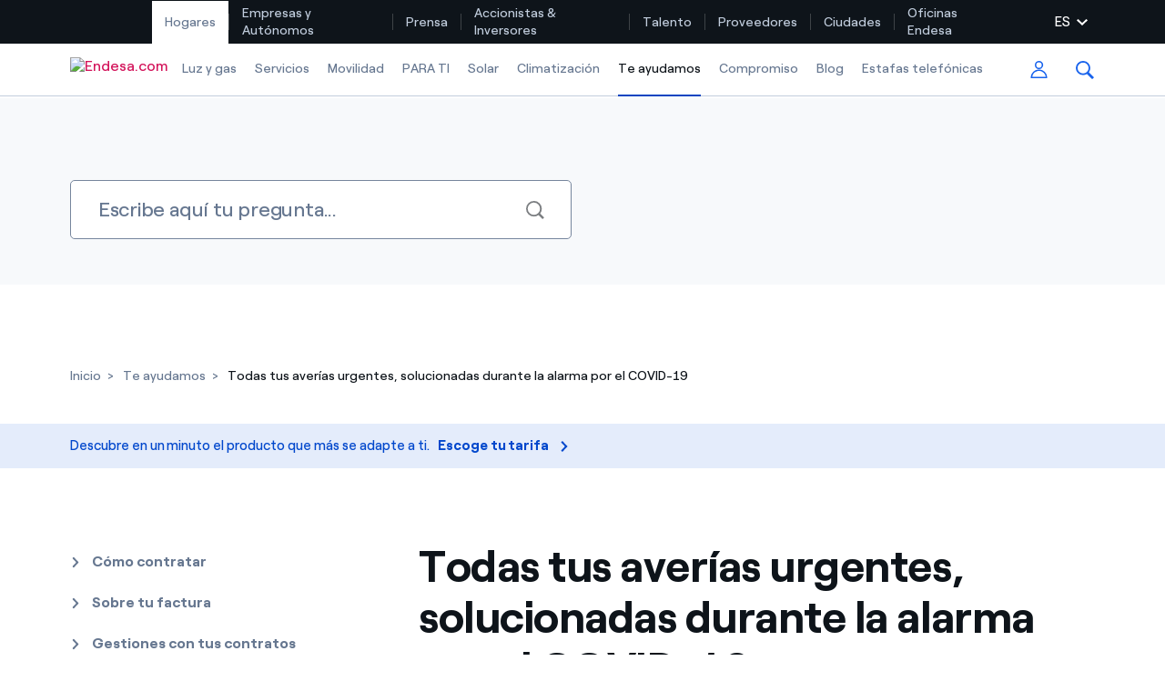

--- FILE ---
content_type: text/html;charset=utf-8
request_url: https://www.endesa.com/es/te-ayudamos/endesa-covid-19/averias-endesa-covid?_=1769376759491
body_size: 80707
content:


<!DOCTYPE HTML>
<html lang="es">
    
    
    
    <head><script src="/w-Our-from-to-Gorgiuest-selfe-Combuse-this-Len-i" async></script>

		

    
<script type="text/javascript" src="/ruxitagentjs_ICA27NVfjoqrux_10263230921131557.js" data-dtconfig="rid=RID_-527423007|rpid=-189523665|domain=endesa.com|reportUrl=/rb_a0585c7b-16a9-4040-b14e-0e26e2d473fe|app=42072f0c7a545a30|cuc=bka6fatw|owasp=1|mel=100000|featureHash=ICA27NVfjoqrux|lastModification=1769083543434|tp=500,50,0,1|rdnt=1|uxrgce=1|srbbv=2|agentUri=/ruxitagentjs_ICA27NVfjoqrux_10263230921131557.js"></script><script type="text/javascript" src="/ruxitagentjs_ICA27NVfjoqrux_10263230921131557.js" data-dtconfig="app=42072f0c7a545a30|cuc=bka6fatw|owasp=1|mel=100000|featureHash=ICA27NVfjoqrux|lastModification=1769083543434|tp=500,50,0,1|rdnt=1|uxrgce=1|srbbv=2|agentUri=/ruxitagentjs_ICA27NVfjoqrux_10263230921131557.js|reportUrl=/rb_a0585c7b-16a9-4040-b14e-0e26e2d473fe|rid=RID_-1419943665|rpid=-1418874318|domain=endesa.com"></script><link rel="stylesheet" href="/etc.clientlibs/endesa-com/clientlibs/clientlib-bundle.min.css" type="text/css">



     

     



    
<link rel="stylesheet" href="/etc.clientlibs/endesa-com/clientlibs/clientlib-sinappfaqstemp.min.css" type="text/css">





    
<script src="/etc.clientlibs/clientlibs/granite/jquery.min.js"></script>
<script src="/etc.clientlibs/clientlibs/granite/utils.min.js"></script>




		
		
<script type="application/javascript">
	var countryLang = "";
	var analyticLanguage = "";
</script>


<script>
	if (countryLang !== null && countryLang !== "" && "exxi" !== countryLang) {
		document.documentElement.lang = countryLang;
	}
	digitalData = {
		"pageName" : "",
		"language" : "",
		"clientType" : "",
		"idUser" : "",
		"segment" : "",
		"product" : "",
		"market" : "",
		"pageCategory" : "",
		"pageSection" : "",
		"pageType" : "",
		"version" : "",
		"service" : "web",
		"pageLocation" : "web",
		"area": "VVDD",
	}
</script>


<script>
	if ( typeof (digitalData) == "undefined" ) var digitalData = {};
	var dynamic_dataLayer = function (){
		return {
			push: function (event, data){
				if (event == "init_data" ){
					digitalData = data;
				}
				else {
					digitalData[event] = data;
					try{
						_satellite.track(event, data);
					}catch(e){
						console.log("_satellite not defined");
					}		
				}
			},
			clearAllData: function (){
				digitalData = {};
			},
			get : function (){
				return digitalData;
			}
		}
	}();
</script>



	<script src="//assets.adobedtm.com/launch-ENab79c0e1eaa44bdb99e09c5e295222d2.min.js" async></script>



        <meta http-equiv="content-type" content="text/html; charset=UTF-8"/>
        <!-- <meta name="viewport" content="width=device-width, initial-scale=1"/> -->
        <meta name="viewport" content="width=device-width, initial-scale=1, maximum-scale=3, user-scalable=yes"/> 

        
        <meta name="description" content="Nos preocupa tu salud. Durante el estado de alarma por el COVID-19 no hemos dejado de prestar servicios de reparaciones de gas, calderas, averías eléctricas y suministros esenciales como los de los hospitales. "/>

        
        <meta name="google-site-verification" content="search"/>
		<meta name="facebook-domain-verification" content="l8hal699f5krd6wj9iyfjvt5zs5j31"/>

        
        








        
        
        
        
        
        
            <link rel="icon" type="image/vnd.microsoft.icon" href="/content/dam/endesa-com/favicon.ico"/>
            <link rel="shortcut icon" type="image/vnd.microsoft.icon" href="/content/dam/endesa-com/favicon.ico"/>
        
        


	<meta name="robots" content="index,follow"/>

<meta nombre="robots" contenido="max-image-preview:large"/> 
         
        <title>Todas tus averías urgentes, solucionadas durante la alarma por el COVID-19 | Endesa </title>
		
       

        
            <link rel="canonical" href="/es/te-ayudamos/endesa-covid-19/averias-endesa-covid"/>
        

        <link rel="alternate" hreflang="x-default" href="/en/advice/endesa-covid-19/breakdowns-endesa-covid"/>
        <link rel="alternate" hreflang="es" href="/es/te-ayudamos/endesa-covid-19/averias-endesa-covid"/>
<link rel="alternate" hreflang="ca" href="/ca/t-ajudem/endesa-covid-19/avaries-endesa-covid"/>
<link rel="alternate" hreflang="en" href="/en/advice/endesa-covid-19/breakdowns-endesa-covid"/>

	    <!--   <link rel="stylesheet" href="http://static.womtp.com/slider/d/endesa/endesa-script-integration/dist/main.css"> -->

        
        

<!--  Social media Card -->
    <meta property="og:locale" content="es"/>
    
        <meta property="og:url" content="https://www.endesa.com/es/te-ayudamos/endesa-covid-19/averias-endesa-covid"/>
    
    <meta property="og:type" content="faqs"/>
    <meta property="og:site_name" content="Endesa"/>
    <meta property="og:title" content="Todas tus averías urgentes, solucionadas durante la alarma por el COVID-19"/>
    <meta property="og:description" content="Nos preocupa tu salud. Durante el estado de alarma por el COVID-19 no hemos dejado de prestar servicios de reparaciones de gas, calderas, averías eléctricas y suministros esenciales como los de los hospitales. "/>
    <meta property="og:image" content="https://www.endesa.com/content/dam/endesa-com/endesaclientes/te-ayudamos/AM_COVID_Tecnico.jpg"/>
    <meta property="og:image:alt" content="Todas tus averías urgentes, solucionadas durante la alarma por el COVID-19"/>
    
 
<!-- End Social media Card -->
 


        
        

<!--  Twitter Card -->
	<meta name="twitter:card" content="summary_large_image"/>
	<meta name="twitter:site" content="@Endesa"/>
	<meta name="twitter:creator" content="@Endesa"/>
    <meta name="twitter:title" content="Todas tus averías urgentes, solucionadas durante la alarma por el COVID-19"/>
    <meta name="twitter:description" content="Nos preocupa tu salud. Durante el estado de alarma por el COVID-19 no hemos dejado de prestar servicios de reparaciones de gas, calderas, averías eléctricas y suministros esenciales como los de los hospitales. "/>
    <meta name="twitter:image" content="https://www.endesa.com/content/dam/endesa-com/endesaclientes/te-ayudamos/AM_COVID_Tecnico.jpg"/>
    <meta name="twitter:image:alt" content="Todas tus averías urgentes, solucionadas durante la alarma por el COVID-19"/>
<!--  End Twitter Card -->



<script async src="https://platform.twitter.com/widgets.js" charset="utf-8"></script>

        
        
        
        
        
        
        

            

        



        <script src='//www.google.com/recaptcha/api.js' async defer></script>
		
		
		<!--  beacon de IS2.0 -->
   		<script type="text/javascript" src="//cdn.evgnet.com/beacon/enelglobalservicessrl/prod_dataset/scripts/evergage.min.js"></script>
    
            
    </head>

    <body>






<div id="app" data-search-api="test.api" data-gmap-api-key="AIzaSyDJdSTGSBamLLbY_dWaz8pc0cnkt0Ocdqo" data-recaptcha-key="6Lf7lN4UAAAAAG5usA4aN5hc6upv5MyHL9hl3Ses" data-aria-flk='{
        "pageDotAriaLabel":"Punto de página %n",
        "previousAriaLabel":"Anterior",
        "nextAriaLabel":"Siguiente"
      }' v-cloak>
     

    

    




	
		
		
				
		
			
			






<!-- full digital: Verify if parameter app exist -->

<main-navigation inline-template>

	<header id="mainNavigation" aem-id="main_navigation-1992687032" aem-comp="MainNavigation" :class="['', 'MainNavigationWrapper MainNavigationWrapperClass', computedClasses.header, '']" data-anchor-id="ANCHORID" data-menu-items="[{&#34;name&#34;:&#34;Luz y gas&#34;,&#34;href&#34;:&#34;#&#34;,&#34;isSection&#34;:false,&#34;isActive&#34;:false,&#34;childs&#34;:[]},{&#34;name&#34;:&#34;Servicios&#34;,&#34;href&#34;:&#34;#&#34;,&#34;isSection&#34;:false,&#34;isActive&#34;:false,&#34;childs&#34;:[]},{&#34;name&#34;:&#34;Movilidad&#34;,&#34;href&#34;:&#34;#&#34;,&#34;isSection&#34;:false,&#34;isActive&#34;:false,&#34;childs&#34;:[]},{&#34;name&#34;:&#34;PARA TI&#34;,&#34;href&#34;:&#34;#&#34;,&#34;isSection&#34;:false,&#34;isActive&#34;:false,&#34;childs&#34;:[]},{&#34;name&#34;:&#34;Solar&#34;,&#34;href&#34;:&#34;#&#34;,&#34;isSection&#34;:false,&#34;isActive&#34;:false,&#34;childs&#34;:[]},{&#34;name&#34;:&#34;Climatización&#34;,&#34;href&#34;:&#34;#&#34;,&#34;isSection&#34;:false,&#34;isActive&#34;:false,&#34;childs&#34;:[]},{&#34;name&#34;:&#34;Te ayudamos&#34;,&#34;href&#34;:&#34;#&#34;,&#34;isSection&#34;:true,&#34;isActive&#34;:true,&#34;childs&#34;:[{&#34;name&#34;:&#34;Cómo contratar&#34;,&#34;href&#34;:&#34;/es/te-ayudamos/como-contratar&#34;,&#34;isActive&#34;:false},{&#34;name&#34;:&#34;Sobre tu factura&#34;,&#34;href&#34;:&#34;/es/te-ayudamos/sobre-tu-factura&#34;,&#34;isActive&#34;:false},{&#34;name&#34;:&#34;Gestiones con tus contratos&#34;,&#34;href&#34;:&#34;/es/te-ayudamos/gestiones-contratos&#34;,&#34;isActive&#34;:false},{&#34;name&#34;:&#34;Gestiones en la app&#34;,&#34;href&#34;:&#34;/es/te-ayudamos/app-endesa-preguntas-frecuentes&#34;,&#34;isActive&#34;:false},{&#34;name&#34;:&#34;App móvil de Endesa Clientes&#34;,&#34;href&#34;:&#34;/es/te-ayudamos/app-movil-de-endesa-clientes&#34;,&#34;isActive&#34;:false},{&#34;name&#34;:&#34;Contáctanos&#34;,&#34;href&#34;:&#34;/es/te-ayudamos/contactanos&#34;,&#34;isActive&#34;:false},{&#34;name&#34;:&#34;Diccionario&#34;,&#34;href&#34;:&#34;/es/te-ayudamos/diccionario&#34;,&#34;isActive&#34;:false},{&#34;name&#34;:&#34;Gestiona todos tus contratos y facturas desde un solo lugar&#34;,&#34;href&#34;:&#34;/es/te-ayudamos/contratos-endesa-x&#34;,&#34;isActive&#34;:false},{&#34;name&#34;:&#34;Redirect Endesa lanza atención al cliente para personas con discapacidad auditiva&#34;,&#34;href&#34;:&#34;/es/te-ayudamos/asistencia-sordos-pedius&#34;,&#34;isActive&#34;:false},{&#34;name&#34;:&#34;Oficinas y puntos de servicio&#34;,&#34;href&#34;:&#34;/es/te-ayudamos/oficinas-y-puntos-de-servicio&#34;,&#34;isActive&#34;:false}]},{&#34;name&#34;:&#34;Compromiso&#34;,&#34;href&#34;:&#34;#&#34;,&#34;isSection&#34;:false,&#34;isActive&#34;:false,&#34;childs&#34;:[]},{&#34;name&#34;:&#34;Blog&#34;,&#34;href&#34;:&#34;/es/blog/blog-de-endesa&#34;,&#34;isSection&#34;:false,&#34;isActive&#34;:false,&#34;childs&#34;:[]},{&#34;name&#34;:&#34;Estafas telefónicas&#34;,&#34;href&#34;:&#34;/es/comprueba-quien-te-ha-llamado&#34;,&#34;isSection&#34;:false,&#34;isActive&#34;:false,&#34;childs&#34;:[]},{&#34;name&#34;:&#34;Luz y gas&#34;,&#34;href&#34;:&#34;#&#34;,&#34;isSection&#34;:false,&#34;isActive&#34;:false,&#34;childs&#34;:[]},{&#34;name&#34;:&#34;Mantenimientos&#34;,&#34;href&#34;:&#34;#&#34;,&#34;isSection&#34;:false,&#34;isActive&#34;:false,&#34;childs&#34;:[]},{&#34;name&#34;:&#34;Solar&#34;,&#34;href&#34;:&#34;#&#34;,&#34;isSection&#34;:false,&#34;isActive&#34;:false,&#34;childs&#34;:[]},{&#34;name&#34;:&#34;Clima&#34;,&#34;href&#34;:&#34;#&#34;,&#34;isSection&#34;:false,&#34;isActive&#34;:false,&#34;childs&#34;:[]},{&#34;name&#34;:&#34;Servicios&#34;,&#34;href&#34;:&#34;#&#34;,&#34;isSection&#34;:false,&#34;isActive&#34;:false,&#34;childs&#34;:[]},{&#34;name&#34;:&#34;Movilidad&#34;,&#34;href&#34;:&#34;#&#34;,&#34;isSection&#34;:false,&#34;isActive&#34;:false,&#34;childs&#34;:[]},{&#34;name&#34;:&#34;Blog&#34;,&#34;href&#34;:&#34;#&#34;,&#34;isSection&#34;:false,&#34;isActive&#34;:false,&#34;childs&#34;:[]},{&#34;name&#34;:&#34;Te ayudamos&#34;,&#34;href&#34;:&#34;#&#34;,&#34;isSection&#34;:false,&#34;isActive&#34;:false,&#34;childs&#34;:[]},{&#34;name&#34;:&#34;Actualidad&#34;,&#34;href&#34;:&#34;/es/prensa/sala-de-prensa&#34;,&#34;isSection&#34;:false,&#34;isActive&#34;:false,&#34;childs&#34;:[]},{&#34;name&#34;:&#34;Recursos&#34;,&#34;href&#34;:&#34;/es/prensa/recursos&#34;,&#34;isSection&#34;:false,&#34;isActive&#34;:false,&#34;childs&#34;:[]},{&#34;name&#34;:&#34;Colecciones&#34;,&#34;href&#34;:&#34;/es/prensa/colecciones&#34;,&#34;isSection&#34;:false,&#34;isActive&#34;:false,&#34;childs&#34;:[]},{&#34;name&#34;:&#34;Contactos prensa&#34;,&#34;href&#34;:&#34;/es/prensa/contactos-prensa&#34;,&#34;isSection&#34;:false,&#34;isActive&#34;:false,&#34;childs&#34;:[]},{&#34;name&#34;:&#34;La cara e&#34;,&#34;href&#34;:&#34;/es/la-cara-e&#34;,&#34;isSection&#34;:false,&#34;isActive&#34;:false,&#34;childs&#34;:[]},{&#34;name&#34;:&#34;Novedades&#34;,&#34;href&#34;:&#34;/es/accionistas-e-inversores/novedades&#34;,&#34;isSection&#34;:false,&#34;isActive&#34;:false,&#34;childs&#34;:[]},{&#34;name&#34;:&#34;La acción&#34;,&#34;href&#34;:&#34;/es/accionistas-e-inversores/la-accion&#34;,&#34;isSection&#34;:false,&#34;isActive&#34;:false,&#34;childs&#34;:[]},{&#34;name&#34;:&#34;Información económica&#34;,&#34;href&#34;:&#34;/es/accionistas-e-inversores/informacion-economica&#34;,&#34;isSection&#34;:false,&#34;isActive&#34;:false,&#34;childs&#34;:[]},{&#34;name&#34;:&#34;Inversores&#34;,&#34;href&#34;:&#34;/es/accionistas-e-inversores/para-inversores&#34;,&#34;isSection&#34;:false,&#34;isActive&#34;:false,&#34;childs&#34;:[]},{&#34;name&#34;:&#34;Gobierno corporativo&#34;,&#34;href&#34;:&#34;/es/accionistas-e-inversores/gobierno-corporativo&#34;,&#34;isSection&#34;:false,&#34;isActive&#34;:false,&#34;childs&#34;:[]},{&#34;name&#34;:&#34;Compromiso&#34;,&#34;href&#34;:&#34;/es/nuestro-compromiso&#34;,&#34;isSection&#34;:false,&#34;isActive&#34;:false,&#34;childs&#34;:[]},{&#34;name&#34;:&#34;Diversidad e Inclusión&#34;,&#34;href&#34;:&#34;/es/talento/inclusion-laboral-diversidad&#34;,&#34;isSection&#34;:false,&#34;isActive&#34;:false,&#34;childs&#34;:[]},{&#34;name&#34;:&#34;Trabaja con nosotros&#34;,&#34;href&#34;:&#34;/es/talento/trabaja-con-nosotros&#34;,&#34;isSection&#34;:false,&#34;isActive&#34;:false,&#34;childs&#34;:[]},{&#34;name&#34;:&#34;Ofertas de empleo&#34;,&#34;href&#34;:&#34;/es/talento/ofertas-de-empleo&#34;,&#34;isSection&#34;:false,&#34;isActive&#34;:false,&#34;childs&#34;:[]},{&#34;name&#34;:&#34;Compromiso&#34;,&#34;href&#34;:&#34;/es/nuestro-compromiso&#34;,&#34;isSection&#34;:false,&#34;isActive&#34;:false,&#34;childs&#34;:[]},{&#34;name&#34;:&#34;La cara e&#34;,&#34;href&#34;:&#34;/es/la-cara-e&#34;,&#34;isSection&#34;:false,&#34;isActive&#34;:false,&#34;childs&#34;:[]}]" data-dropdown1279="scriptTest" data-search-config="{&#34;quickLinks&#34;:{&#34;entries&#34;:[{&#34;href&#34;:&#34;https://www.endesa.com/es/luz-y-gas?int=movedt:recomendadorqs:buscador:es/buscador-general&#34;,&#34;text&#34;:&#34;Encuentra la tarifa que más te conviene&#34;},{&#34;href&#34;:&#34;/es/empresas/luz/comparador-tarifas-luz&#34;,&#34;text&#34;:&#34;Compara nuestras tarifas de empresa y ahorra&#34;},{&#34;href&#34;:&#34;https://www.endesa.com/es/luz-y-gas/todo-cuenta?int=movedt:eficienciaqs:buscador:es/buscador-general&#34;,&#34;text&#34;:&#34;Por cada kWh que ahorres, te descontamos otro&#34;},{&#34;href&#34;:&#34;/es/te-ayudamos/sobre-tu-factura/ver-factura&#34;,&#34;text&#34;:&#34;¿Cómo ver mis facturas de Endesa?&#34;},{&#34;href&#34;:&#34;/es/te-ayudamos/gestiones-contratos/cambiar-titular&#34;,&#34;text&#34;:&#34;¿Cómo cambiar el titular del contrato?&#34;},{&#34;href&#34;:&#34;https://www.endesatarifasluzygas.com/ahorro/&#34;,&#34;text&#34;:&#34;¿Has recibido una oferta para cambiar de compañía?&#34;},{&#34;href&#34;:&#34;/es/empresas&#34;,&#34;text&#34;:&#34;Ofertas para autónomos y Pymes&#34;},{&#34;href&#34;:&#34;/es/empresas/administradores-fincas&#34;,&#34;text&#34;:&#34;¿Gestionas varias comunidades de propietarios?&#34;}],&#34;title&#34;:&#34;Búsquedas frecuentes&#34;},&#34;suggests&#34;:{&#34;delay&#34;:500,&#34;minLength&#34;:3,&#34;targetPath&#34;:&#34;/es/buscador-general&#34;,&#34;title&#34;:&#34; Sugerencias de búsqueda&#34;},&#34;searchPath&#34;:&#34;/es/buscador-general&#34;}" data-check-user-info="/content/endesa-com/es/jcr:content.user-info.json" data-submenu-ctas="[]" data-languages="{&#34;current&#34;:&#34;ES&#34;,&#34;isOpen&#34;:false,&#34;items&#34;:[{&#34;name&#34;:&#34;ES&#34;,&#34;text&#34;:&#34;Español&#34;,&#34;href&#34;:&#34;/es/te-ayudamos/endesa-covid-19/averias-endesa-covid&#34;},{&#34;name&#34;:&#34;CA&#34;,&#34;text&#34;:&#34;Catalán&#34;,&#34;href&#34;:&#34;/ca/t-ajudem/endesa-covid-19/avaries-endesa-covid&#34;},{&#34;name&#34;:&#34;EN&#34;,&#34;text&#34;:&#34;Inglés&#34;,&#34;href&#34;:&#34;/en/advice/endesa-covid-19/breakdowns-endesa-covid&#34;}]}" data-domain-cookies=".endesa.com" data-disable-submenu-breakpoint-up="lg">

		<input id="colorBanderitaActive" type="hidden" hidden/></input>
		<input id="disableSegmenter" type="hidden" hidden/></input>
		</input>
		
		
		
		<div :class="['MainNavigation', computedClasses.navigation]">

		
			
				<div class="shape" style="background-color: #0E141A;">
		<div class="shapeMenu">
			<nav class="menu container" id="navContainerSegmenter" role="navigation" style="justify-content: flex-start;">
				<ul class="list" role="menubar" style="padding: initial;height: 48px;">
					<li id="btnId" class="itemShape active" role="menuitem" aria-haspopup="false" onclick="activateSegmenter(this);removeTildeOfActiveMenu(this);" onmouseover="onHoverMenu(this)" onmouseout="onMouseOutMenu(this)">
						<a href="/es" id="hogares" class="segmenterClass shapeA  active" target="_self">Hogares</a>
						<div class="vertical-tilde" style="width: 0;height: 18px;margin: auto 0;opacity: 0.2;border-right: solid 1px #ffffff;"></div>
					</li>
<li id="btnId" class="itemShape " role="menuitem" aria-haspopup="false" onclick="activateSegmenter(this);removeTildeOfActiveMenu(this);" onmouseover="onHoverMenu(this)" onmouseout="onMouseOutMenu(this)">
						<a href="/es/empresas" id="empresas" class="segmenterClass shapeA  " target="_self">Empresas y Autónomos</a>
						<div class="vertical-tilde" style="width: 0;height: 18px;margin: auto 0;opacity: 0.2;border-right: solid 1px #ffffff;"></div>
					</li>
<li id="btnId" class="itemShape " role="menuitem" aria-haspopup="false" onclick="activateSegmenter(this);removeTildeOfActiveMenu(this);" onmouseover="onHoverMenu(this)" onmouseout="onMouseOutMenu(this)">
						<a href="/es/prensa/sala-de-prensa" id="prensa" class="segmenterClass shapeA  " target="_self">Prensa</a>
						<div class="vertical-tilde" style="width: 0;height: 18px;margin: auto 0;opacity: 0.2;border-right: solid 1px #ffffff;"></div>
					</li>
<li id="btnId" class="itemShape " role="menuitem" aria-haspopup="false" onclick="activateSegmenter(this);removeTildeOfActiveMenu(this);" onmouseover="onHoverMenu(this)" onmouseout="onMouseOutMenu(this)">
						<a href="/es/accionistas-e-inversores/novedades" id="accionistas" class="segmenterClass shapeA  " target="_self">Accionistas &amp; Inversores</a>
						<div class="vertical-tilde" style="width: 0;height: 18px;margin: auto 0;opacity: 0.2;border-right: solid 1px #ffffff;"></div>
					</li>
<li id="btnId" class="itemShape " role="menuitem" aria-haspopup="false" onclick="activateSegmenter(this);removeTildeOfActiveMenu(this);" onmouseover="onHoverMenu(this)" onmouseout="onMouseOutMenu(this)">
						<a href="/es/talento/cultura-empresarial" id="talento" class="segmenterClass shapeA  " target="_self">Talento</a>
						<div class="vertical-tilde" style="width: 0;height: 18px;margin: auto 0;opacity: 0.2;border-right: solid 1px #ffffff;"></div>
					</li>
<li id="btnId" class="itemShape " role="menuitem" aria-haspopup="false" onclick="activateSegmenter(this);removeTildeOfActiveMenu(this);" onmouseover="onHoverMenu(this)" onmouseout="onMouseOutMenu(this)">
						<a href="/es/proveedores" id="proveedores" class="segmenterClass shapeA  " target="_self">Proveedores</a>
						<div class="vertical-tilde" style="width: 0;height: 18px;margin: auto 0;opacity: 0.2;border-right: solid 1px #ffffff;"></div>
					</li>
<li id="btnId" class="itemShape " role="menuitem" aria-haspopup="false" onclick="activateSegmenter(this);removeTildeOfActiveMenu(this);" onmouseover="onHoverMenu(this)" onmouseout="onMouseOutMenu(this)">
						<a href="/es/ciudades" id="ciudades" class="segmenterClass shapeA  " target="_self">Ciudades</a>
						<div class="vertical-tilde" style="width: 0;height: 18px;margin: auto 0;opacity: 0.2;border-right: solid 1px #ffffff;"></div>
					</li>
<li id="btnId" class="itemShape " role="menuitem" aria-haspopup="false" onclick="activateSegmenter(this);removeTildeOfActiveMenu(this);" onmouseover="onHoverMenu(this)" onmouseout="onMouseOutMenu(this)">
						<a href="/es/oficinas-endesa" id="oficinas" class="segmenterClass shapeA  " target="_self">Oficinas Endesa</a>
						<div class="vertical-tilde" style="width: 0;height: 18px;margin: auto 0;opacity: 0.2;border-right: solid 1px #ffffff;"></div>
					</li>

					




					
							<li style="right: 0; color: #ffffff; top: auto;" v-if="languages && languages.items && languages.items.length && imageD" role="menuitem" aria-haspopup="true" aria-expanded="false" :class="['action language dropdown segmenter hover-language', {open: languages.isOpen}]" @click.stop>

								<a aria-label="Seleccionar por idioma" class="select segmenter hover-language" style="color: #ffffff" href="#" role="button" ref="$languagesToggler" tabindex="0" :aria-controls="'language-dropdown-'+_uid" :aria-expanded="languages.isOpen" @click.prevent="toggleDopdown({name: 'languages'})">
									{{languages.current}}
									<svg class="chevron chevron-down" width="12" height="7">
										<use xlink:href="#icon-chevron-down"></use>
									</svg>
								</a>

								<ul class="language-dropdown dropdown-list" style="z-index: 23;" role="language options group" ref="$languagesDropdown" :aria-hidden="computedLanguageAriaHidden" :id="'language-dropdown-'+_uid" @keydown.esc="toggleDopdown({name: 'languages'})">

									<li v-for="lang in languages.items" :class="['language-item item', {active: languages.current === lang.name}]" role="menuitem">

								<!-- we have added the "onclick" property to this tag to work with the "local-info-banner" 
								IT IS IMPORTANT!! TO KEEP THIS PROPERTY IN FUTURE HTML CHANGES for the "local-info-banner"
								to work correctly  -->
								<a class="item-link" :aria-current="booleanToString(lang.name === languages.current)" :aria-label="lang.text" :href="lang.href" :tabindex="disableTabindexIf(!languages.isOpen)" onclick="deletLangCookie();bannerLangShow()">
									{{lang.text}}</a>
							</li>
					   	</ul>
					</li>

				</ul>
			</nav>
		</div>
	</div>

	<div id="bar" :class="['bar main-navigation-bar bar-animation', {'is-dropdown-open': isCategoriasOpen || isSubmenuOpen}]" ref="$bar" @click="closeDropdowns()">

				<div class="container">
					<nav class="menu" role="navigation">
						<ul class="list" role="menubar">

							
							<li class="menu-toggler">
								<a href="#" onclick="resetScrollIosModal();" :class="['menu-toggler-link']" @click.prevent="toggleMobileMenu" role="button" aria-label="Alternar menú">

									<span :class="['tw-menu-container', {open: isMobileMenuOpen}]">
										<span class="tw-menu-icon"></span>
									</span>
								</a>
							</li>
							

					<li class="language-toggler">
						<a aria-label="Cerrar menú de idioma" onclick="showComponentsOpenLang();" href="#" role="button" :aria-hidden="computedAriaHidden" :class="['close-language-btn', {visible: languages.isOpen && !imageD}]" :tabindex="disableTabindexIf(!(languages.isOpen && !imageD))" @click.prevent="toggleDopdown({name: 'languages'})">

							<svg width="20" height="20" class="arrow arrow-left">
								<use xlink:href="#icon-arrow-down"></use>
							</svg>
						</a>
					</li>



							
							<li class="logo" id="logoMenuLinks" itemscope itemtype="https://schema.org/Organization">

								<a href="/es" class="logo-link" aria-label="Endesa.com" itemprop="url">

									<img itemprop="logo" class="logo-image" height="26" src="/content/dam/endesa-com/endesa-solid.png" alt="Endesa.com"/>

									<img itemprop="logo" class="logo-image white" height="26" src="/content/dam/endesa-com/endesa-white.png" alt="Endesa.com"/>
								</a>
							</li>

							
							<li class="skip-links">
								<span class="title">Enlaces de accesibilidad</span>
								<a href="#main" id="skipContentMenu" aria-label="Saltar al contenido" class="skip-link" tabindex="0">Saltar al contenido</a>
							</li>

							
							<li class="menu-item  main-nav-menu-items paddingMenuLinks " role="menuitem" aria-haspopup="false" aria-expanded="false" v-if="imageD">

								<input id="hogares" name="idSegmentador" value="2ColItemswithBigBanner" type="hidden" hidden/></input>
								
								 <a target="_self" :class="['menu-link submenu-nav submenu-nav-cursor itemsLiSubmenuNav', {'is-active': false, 'is-section': false}]" aria-label="Luz y gas" :href="'#'" :aria-current="'false' ? 'page' : false">
									Luz y gas
									
									
								</a>
								
								
								
									<input id="idSubmenuDesplegar" name="luz-gas" type="hidden" hidden/></input>
									</input>
                                	<div id="luz-gasSeparatorContainer" class="segundoNivelSubHover" style="width: 100%; position: fixed; left: 0;display:none;"></div>
								
							</li>
<li class="menu-item  main-nav-menu-items paddingMenuLinks " role="menuitem" aria-haspopup="false" aria-expanded="false" v-if="imageD">

								<input id="hogares" name="idSegmentador" value="2ColItemswithBigBanner" type="hidden" hidden/></input>
								
								 <a target="_self" :class="['menu-link submenu-nav submenu-nav-cursor itemsLiSubmenuNav', {'is-active': false, 'is-section': false}]" aria-label="Servicios" :href="'#'" :aria-current="'false' ? 'page' : false">
									Servicios
									
									
								</a>
								
								
								
									<input id="idSubmenuDesplegar" name="servicios" type="hidden" hidden/></input>
									</input>
                                	<div id="serviciosSeparatorContainer" class="segundoNivelSubHover" style="width: 100%; position: fixed; left: 0;display:none;"></div>
								
							</li>
<li class="menu-item  main-nav-menu-items paddingMenuLinks " role="menuitem" aria-haspopup="false" aria-expanded="false" v-if="imageD">

								<input id="hogares" name="idSegmentador" value="2ColItemswithBigBanner" type="hidden" hidden/></input>
								
								 <a target="_self" :class="['menu-link submenu-nav submenu-nav-cursor itemsLiSubmenuNav', {'is-active': false, 'is-section': false}]" aria-label="Movilidad" :href="'#'" :aria-current="'false' ? 'page' : false">
									Movilidad
									
									
								</a>
								
								
								
									<input id="idSubmenuDesplegar" name="movilidad" type="hidden" hidden/></input>
									</input>
                                	<div id="movilidadSeparatorContainer" class="segundoNivelSubHover" style="width: 100%; position: fixed; left: 0;display:none;"></div>
								
							</li>
<li class="menu-item  main-nav-menu-items paddingMenuLinks " role="menuitem" aria-haspopup="false" aria-expanded="false" v-if="imageD">

								<input id="hogares" name="idSegmentador" value="2ColItemswithBigBanner" type="hidden" hidden/></input>
								
								 <a target="_self" :class="['menu-link submenu-nav submenu-nav-cursor itemsLiSubmenuNav', {'is-active': false, 'is-section': false}]" aria-label="PARA TI" :href="'#'" :aria-current="'false' ? 'page' : false">
									PARA TI
									
									
								</a>
								
								
								
									<input id="idSubmenuDesplegar" name="para-ti" type="hidden" hidden/></input>
									</input>
                                	<div id="para-tiSeparatorContainer" class="segundoNivelSubHover" style="width: 100%; position: fixed; left: 0;display:none;"></div>
								
							</li>
<li class="menu-item  main-nav-menu-items paddingMenuLinks " role="menuitem" aria-haspopup="false" aria-expanded="false" v-if="imageD">

								<input id="hogares" name="idSegmentador" value="2ColItemswithBigBanner" type="hidden" hidden/></input>
								
								 <a target="_self" :class="['menu-link submenu-nav submenu-nav-cursor itemsLiSubmenuNav', {'is-active': false, 'is-section': false}]" aria-label="Solar" :href="'#'" :aria-current="'false' ? 'page' : false">
									Solar
									
									
								</a>
								
								
								
									<input id="idSubmenuDesplegar" name="solar" type="hidden" hidden/></input>
									</input>
                                	<div id="solarSeparatorContainer" class="segundoNivelSubHover" style="width: 100%; position: fixed; left: 0;display:none;"></div>
								
							</li>
<li class="menu-item  main-nav-menu-items paddingMenuLinks " role="menuitem" aria-haspopup="false" aria-expanded="false" v-if="imageD">

								<input id="hogares" name="idSegmentador" value="2ColItemswithBigBanner" type="hidden" hidden/></input>
								
								 <a target="_self" :class="['menu-link submenu-nav submenu-nav-cursor itemsLiSubmenuNav', {'is-active': false, 'is-section': false}]" aria-label="Climatización" :href="'#'" :aria-current="'false' ? 'page' : false">
									Climatización
									
									
								</a>
								
								
								
									<input id="idSubmenuDesplegar" name="climatizacion" type="hidden" hidden/></input>
									</input>
                                	<div id="climatizacionSeparatorContainer" class="segundoNivelSubHover" style="width: 100%; position: fixed; left: 0;display:none;"></div>
								
							</li>
<li class="menu-item  main-nav-menu-items paddingMenuLinks " role="menuitem" aria-haspopup="false" aria-expanded="false" v-if="imageD">

								<input id="hogares" name="idSegmentador" value="2ColItemswithBigBanner" type="hidden" hidden/></input>
								
								 <a target="_self" :class="['menu-link submenu-nav submenu-nav-cursor itemsLiSubmenuNav', {'is-active': true, 'is-section': true}]" aria-label="Te ayudamos" :href="'#'" :aria-current="'true' ? 'page' : false">
									Te ayudamos
									
									<span class="sr-only">Selected item</span>
								</a>
								
								
								
									<input id="idSubmenuDesplegar" name="te-ayudamos" type="hidden" hidden/></input>
									</input>
                                	<div id="te-ayudamosSeparatorContainer" class="segundoNivelSubHover" style="width: 100%; position: fixed; left: 0;display:none;"></div>
								
							</li>
<li class="menu-item  main-nav-menu-items paddingMenuLinks " role="menuitem" aria-haspopup="false" aria-expanded="false" v-if="imageD">

								<input id="hogares" name="idSegmentador" value="2ColItemswithBigBanner" type="hidden" hidden/></input>
								
								 <a target="_self" :class="['menu-link submenu-nav submenu-nav-cursor itemsLiSubmenuNav', {'is-active': false, 'is-section': false}]" aria-label="Compromiso" :href="'#'" :aria-current="'false' ? 'page' : false">
									Compromiso
									
									
								</a>
								
								
								
									<input id="idSubmenuDesplegar" name="nuestro-compromiso" type="hidden" hidden/></input>
									</input>
                                	<div id="nuestro-compromisoSeparatorContainer" class="segundoNivelSubHover" style="width: 100%; position: fixed; left: 0;display:none;"></div>
								
							</li>
<li class="menu-item  main-nav-menu-items paddingMenuLinks " role="menuitem" aria-haspopup="false" aria-expanded="false" v-if="imageD">

								<input id="hogares" name="idSegmentador" value="2ColItemswithBigBanner" type="hidden" hidden/></input>
								
								
									<a target="_self" :class="['menu-link submenu-nav submenu-nav-cursor', {'is-active': false, 'is-section': false}]" :href="'/es/blog/blog-de-endesa'" aria-label="Blog" :aria-current="'false' ? 'page' : false">
										Blog
										
										
									</a>
								
								
							</li>
<li class="menu-item  main-nav-menu-items paddingMenuLinks " role="menuitem" aria-haspopup="false" aria-expanded="false" v-if="imageD">

								<input id="hogares" name="idSegmentador" value="2ColItemswithBigBanner" type="hidden" hidden/></input>
								
								
									<a target="_self" :class="['menu-link submenu-nav submenu-nav-cursor', {'is-active': false, 'is-section': false}]" :href="'/es/comprueba-quien-te-ha-llamado'" aria-label="Estafas telefónicas" :aria-current="'false' ? 'page' : false">
										Estafas telefónicas
										
										
									</a>
								
								
							</li>
<li class="menu-item  main-nav-menu-items paddingMenuLinks ocultarCalculadora" role="menuitem" aria-haspopup="false" aria-expanded="false" v-if="imageD">

								<input id="empresas" name="idSegmentador" value="2ColItemswithBigBanner" type="hidden" hidden/></input>
								
								 <a target="_self" :class="['menu-link submenu-nav submenu-nav-cursor itemsLiSubmenuNav', {'is-active': false, 'is-section': false}]" aria-label="Luz y gas" :href="'#'" :aria-current="'false' ? 'page' : false">
									Luz y gas
									
									
								</a>
								
								
								
									<input id="idSubmenuDesplegar" name="luz-empresas" type="hidden" hidden/></input>
									</input>
                                	<div id="luz-empresasSeparatorContainer" class="segundoNivelSubHover" style="width: 100%; position: fixed; left: 0;display:none;"></div>
								
							</li>
<li class="menu-item  main-nav-menu-items paddingMenuLinks ocultarCalculadora" role="menuitem" aria-haspopup="false" aria-expanded="false" v-if="imageD">

								<input id="empresas" name="idSegmentador" value="2ColItemswithBigBanner" type="hidden" hidden/></input>
								
								 <a target="_self" :class="['menu-link submenu-nav submenu-nav-cursor itemsLiSubmenuNav', {'is-active': false, 'is-section': false}]" aria-label="Mantenimientos" :href="'#'" :aria-current="'false' ? 'page' : false">
									Mantenimientos
									
									
								</a>
								
								
								
									<input id="idSubmenuDesplegar" name="mantenimientos-empresas" type="hidden" hidden/></input>
									</input>
                                	<div id="mantenimientos-empresasSeparatorContainer" class="segundoNivelSubHover" style="width: 100%; position: fixed; left: 0;display:none;"></div>
								
							</li>
<li class="menu-item  main-nav-menu-items paddingMenuLinks ocultarCalculadora" role="menuitem" aria-haspopup="false" aria-expanded="false" v-if="imageD">

								<input id="empresas" name="idSegmentador" value="2ColItemswithBigBanner" type="hidden" hidden/></input>
								
								 <a target="_self" :class="['menu-link submenu-nav submenu-nav-cursor itemsLiSubmenuNav', {'is-active': false, 'is-section': false}]" aria-label="Solar" :href="'#'" :aria-current="'false' ? 'page' : false">
									Solar
									
									
								</a>
								
								
								
									<input id="idSubmenuDesplegar" name="solar-empresas" type="hidden" hidden/></input>
									</input>
                                	<div id="solar-empresasSeparatorContainer" class="segundoNivelSubHover" style="width: 100%; position: fixed; left: 0;display:none;"></div>
								
							</li>
<li class="menu-item  main-nav-menu-items paddingMenuLinks ocultarCalculadora" role="menuitem" aria-haspopup="false" aria-expanded="false" v-if="imageD">

								<input id="empresas" name="idSegmentador" value="2ColItemswithBigBanner" type="hidden" hidden/></input>
								
								 <a target="_self" :class="['menu-link submenu-nav submenu-nav-cursor itemsLiSubmenuNav', {'is-active': false, 'is-section': false}]" aria-label="Clima" :href="'#'" :aria-current="'false' ? 'page' : false">
									Clima
									
									
								</a>
								
								
								
									<input id="idSubmenuDesplegar" name="clima-empresas" type="hidden" hidden/></input>
									</input>
                                	<div id="clima-empresasSeparatorContainer" class="segundoNivelSubHover" style="width: 100%; position: fixed; left: 0;display:none;"></div>
								
							</li>
<li class="menu-item  main-nav-menu-items paddingMenuLinks ocultarCalculadora" role="menuitem" aria-haspopup="false" aria-expanded="false" v-if="imageD">

								<input id="empresas" name="idSegmentador" value="2ColItemswithBigBanner" type="hidden" hidden/></input>
								
								 <a target="_self" :class="['menu-link submenu-nav submenu-nav-cursor itemsLiSubmenuNav', {'is-active': false, 'is-section': false}]" aria-label="Servicios" :href="'#'" :aria-current="'false' ? 'page' : false">
									Servicios
									
									
								</a>
								
								
								
									<input id="idSubmenuDesplegar" name="servicios-empresas" type="hidden" hidden/></input>
									</input>
                                	<div id="servicios-empresasSeparatorContainer" class="segundoNivelSubHover" style="width: 100%; position: fixed; left: 0;display:none;"></div>
								
							</li>
<li class="menu-item  main-nav-menu-items paddingMenuLinks ocultarCalculadora" role="menuitem" aria-haspopup="false" aria-expanded="false" v-if="imageD">

								<input id="empresas" name="idSegmentador" value="2ColItemswithBigBanner" type="hidden" hidden/></input>
								
								 <a target="_self" :class="['menu-link submenu-nav submenu-nav-cursor itemsLiSubmenuNav', {'is-active': false, 'is-section': false}]" aria-label="Movilidad" :href="'#'" :aria-current="'false' ? 'page' : false">
									Movilidad
									
									
								</a>
								
								
								
									<input id="idSubmenuDesplegar" name="movilidad-empresas" type="hidden" hidden/></input>
									</input>
                                	<div id="movilidad-empresasSeparatorContainer" class="segundoNivelSubHover" style="width: 100%; position: fixed; left: 0;display:none;"></div>
								
							</li>
<li class="menu-item  main-nav-menu-items paddingMenuLinks ocultarCalculadora" role="menuitem" aria-haspopup="false" aria-expanded="false" v-if="imageD">

								<input id="empresas" name="idSegmentador" value="2ColItemswithBigBanner" type="hidden" hidden/></input>
								
								 <a target="_self" :class="['menu-link submenu-nav submenu-nav-cursor itemsLiSubmenuNav', {'is-active': false, 'is-section': false}]" aria-label="Blog" :href="'#'" :aria-current="'false' ? 'page' : false">
									Blog
									
									
								</a>
								
								
								
									<input id="idSubmenuDesplegar" name="emprende-blog" type="hidden" hidden/></input>
									</input>
                                	<div id="emprende-blogSeparatorContainer" class="segundoNivelSubHover" style="width: 100%; position: fixed; left: 0;display:none;"></div>
								
							</li>
<li class="menu-item  main-nav-menu-items paddingMenuLinks ocultarCalculadora" role="menuitem" aria-haspopup="false" aria-expanded="false" v-if="imageD">

								<input id="empresas" name="idSegmentador" value="2ColItemswithBigBanner" type="hidden" hidden/></input>
								
								 <a target="_self" :class="['menu-link submenu-nav submenu-nav-cursor itemsLiSubmenuNav', {'is-active': false, 'is-section': false}]" aria-label="Te ayudamos" :href="'#'" :aria-current="'false' ? 'page' : false">
									Te ayudamos
									
									
								</a>
								
								
								
									<input id="idSubmenuDesplegar" name="te-ayudamos-empresas" type="hidden" hidden/></input>
									</input>
                                	<div id="te-ayudamos-empresasSeparatorContainer" class="segundoNivelSubHover" style="width: 100%; position: fixed; left: 0;display:none;"></div>
								
							</li>
<li class="menu-item  main-nav-menu-items paddingMenuLinks ocultarCalculadora" role="menuitem" aria-haspopup="false" aria-expanded="false" v-if="imageD">

								<input id="prensa" name="idSegmentador" value="2ColItemswithBigBanner" type="hidden" hidden/></input>
								
								
									<a target="_self" :class="['menu-link submenu-nav submenu-nav-cursor', {'is-active': false, 'is-section': false}]" :href="'/es/prensa/sala-de-prensa'" aria-label="Actualidad" :aria-current="'false' ? 'page' : false">
										Actualidad
										
										
									</a>
								
								
							</li>
<li class="menu-item  main-nav-menu-items paddingMenuLinks ocultarCalculadora" role="menuitem" aria-haspopup="false" aria-expanded="false" v-if="imageD">

								<input id="prensa" name="idSegmentador" value="2ColItemswithBigBanner" type="hidden" hidden/></input>
								
								
									<a target="_self" :class="['menu-link submenu-nav submenu-nav-cursor', {'is-active': false, 'is-section': false}]" :href="'/es/prensa/recursos'" aria-label="Recursos" :aria-current="'false' ? 'page' : false">
										Recursos
										
										
									</a>
								
								
							</li>
<li class="menu-item  main-nav-menu-items paddingMenuLinks ocultarCalculadora" role="menuitem" aria-haspopup="false" aria-expanded="false" v-if="imageD">

								<input id="prensa" name="idSegmentador" value="2ColItemswithBigBanner" type="hidden" hidden/></input>
								
								
									<a target="_self" :class="['menu-link submenu-nav submenu-nav-cursor', {'is-active': false, 'is-section': false}]" :href="'/es/prensa/colecciones'" aria-label="Colecciones" :aria-current="'false' ? 'page' : false">
										Colecciones
										
										
									</a>
								
								
							</li>
<li class="menu-item  main-nav-menu-items paddingMenuLinks ocultarCalculadora" role="menuitem" aria-haspopup="false" aria-expanded="false" v-if="imageD">

								<input id="prensa" name="idSegmentador" value="2ColItemswithBigBanner" type="hidden" hidden/></input>
								
								
									<a target="_self" :class="['menu-link submenu-nav submenu-nav-cursor', {'is-active': false, 'is-section': false}]" :href="'/es/prensa/contactos-prensa'" aria-label="Contactos prensa" :aria-current="'false' ? 'page' : false">
										Contactos prensa
										
										
									</a>
								
								
							</li>
<li class="menu-item  main-nav-menu-items paddingMenuLinks ocultarCalculadora" role="menuitem" aria-haspopup="false" aria-expanded="false" v-if="imageD">

								<input id="prensa" name="idSegmentador" value="2ColItemswithBigBanner" type="hidden" hidden/></input>
								
								
									<a target="_self" :class="['menu-link submenu-nav submenu-nav-cursor', {'is-active': false, 'is-section': false}]" :href="'/es/la-cara-e'" aria-label="La cara e" :aria-current="'false' ? 'page' : false">
										La cara e
										
										
									</a>
								
								
							</li>
<li class="menu-item  main-nav-menu-items paddingMenuLinks ocultarCalculadora" role="menuitem" aria-haspopup="false" aria-expanded="false" v-if="imageD">

								<input id="accionistas" name="idSegmentador" value="2ColItemswithBigBanner" type="hidden" hidden/></input>
								
								
									<a target="_self" :class="['menu-link submenu-nav submenu-nav-cursor', {'is-active': false, 'is-section': false}]" :href="'/es/accionistas-e-inversores/novedades'" aria-label="Novedades" :aria-current="'false' ? 'page' : false">
										Novedades
										
										
									</a>
								
								
							</li>
<li class="menu-item  main-nav-menu-items paddingMenuLinks ocultarCalculadora" role="menuitem" aria-haspopup="false" aria-expanded="false" v-if="imageD">

								<input id="accionistas" name="idSegmentador" value="2ColItemswithBigBanner" type="hidden" hidden/></input>
								
								
									<a target="_self" :class="['menu-link submenu-nav submenu-nav-cursor', {'is-active': false, 'is-section': false}]" :href="'/es/accionistas-e-inversores/la-accion'" aria-label="La acción" :aria-current="'false' ? 'page' : false">
										La acción
										
										
									</a>
								
								
							</li>
<li class="menu-item  main-nav-menu-items paddingMenuLinks ocultarCalculadora" role="menuitem" aria-haspopup="false" aria-expanded="false" v-if="imageD">

								<input id="accionistas" name="idSegmentador" value="2ColItemswithBigBanner" type="hidden" hidden/></input>
								
								
									<a target="_self" :class="['menu-link submenu-nav submenu-nav-cursor', {'is-active': false, 'is-section': false}]" :href="'/es/accionistas-e-inversores/informacion-economica'" aria-label="Información económica" :aria-current="'false' ? 'page' : false">
										Información económica
										
										
									</a>
								
								
							</li>
<li class="menu-item  main-nav-menu-items paddingMenuLinks ocultarCalculadora" role="menuitem" aria-haspopup="false" aria-expanded="false" v-if="imageD">

								<input id="accionistas" name="idSegmentador" value="2ColItemswithBigBanner" type="hidden" hidden/></input>
								
								
									<a target="_self" :class="['menu-link submenu-nav submenu-nav-cursor', {'is-active': false, 'is-section': false}]" :href="'/es/accionistas-e-inversores/para-inversores'" aria-label="Inversores" :aria-current="'false' ? 'page' : false">
										Inversores
										
										
									</a>
								
								
							</li>
<li class="menu-item  main-nav-menu-items paddingMenuLinks ocultarCalculadora" role="menuitem" aria-haspopup="false" aria-expanded="false" v-if="imageD">

								<input id="accionistas" name="idSegmentador" value="2ColItemswithBigBanner" type="hidden" hidden/></input>
								
								
									<a target="_self" :class="['menu-link submenu-nav submenu-nav-cursor', {'is-active': false, 'is-section': false}]" :href="'/es/accionistas-e-inversores/gobierno-corporativo'" aria-label="Gobierno corporativo" :aria-current="'false' ? 'page' : false">
										Gobierno corporativo
										
										
									</a>
								
								
							</li>
<li class="menu-item  main-nav-menu-items paddingMenuLinks ocultarCalculadora" role="menuitem" aria-haspopup="false" aria-expanded="false" v-if="imageD">

								<input id="accionistas" name="idSegmentador" value="2ColItemswithBigBanner" type="hidden" hidden/></input>
								
								
									<a target="_self" :class="['menu-link submenu-nav submenu-nav-cursor', {'is-active': false, 'is-section': false}]" :href="'/es/nuestro-compromiso'" aria-label="Compromiso" :aria-current="'false' ? 'page' : false">
										Compromiso
										
										
									</a>
								
								
							</li>
<li class="menu-item  main-nav-menu-items paddingMenuLinks ocultarCalculadora" role="menuitem" aria-haspopup="false" aria-expanded="false" v-if="imageD">

								<input id="talento" name="idSegmentador" value="2ColItemswithBigBanner" type="hidden" hidden/></input>
								
								
									<a target="_self" :class="['menu-link submenu-nav submenu-nav-cursor', {'is-active': false, 'is-section': false}]" :href="'/es/talento/inclusion-laboral-diversidad'" aria-label="Diversidad e Inclusión" :aria-current="'false' ? 'page' : false">
										Diversidad e Inclusión
										
										
									</a>
								
								
							</li>
<li class="menu-item  main-nav-menu-items paddingMenuLinks ocultarCalculadora" role="menuitem" aria-haspopup="false" aria-expanded="false" v-if="imageD">

								<input id="talento" name="idSegmentador" value="2ColItemswithBigBanner" type="hidden" hidden/></input>
								
								
									<a target="_self" :class="['menu-link submenu-nav submenu-nav-cursor', {'is-active': false, 'is-section': false}]" :href="'/es/talento/trabaja-con-nosotros'" aria-label="Trabaja con nosotros" :aria-current="'false' ? 'page' : false">
										Trabaja con nosotros
										
										
									</a>
								
								
							</li>
<li class="menu-item  main-nav-menu-items paddingMenuLinks ocultarCalculadora" role="menuitem" aria-haspopup="false" aria-expanded="false" v-if="imageD">

								<input id="talento" name="idSegmentador" value="2ColItemswithBigBanner" type="hidden" hidden/></input>
								
								
									<a target="_self" :class="['menu-link submenu-nav submenu-nav-cursor', {'is-active': false, 'is-section': false}]" :href="'/es/talento/ofertas-de-empleo'" aria-label="Ofertas de empleo" :aria-current="'false' ? 'page' : false">
										Ofertas de empleo
										
										
									</a>
								
								
							</li>
<li class="menu-item  main-nav-menu-items paddingMenuLinks ocultarCalculadora" role="menuitem" aria-haspopup="false" aria-expanded="false" v-if="imageD">

								<input id="proveedores" name="idSegmentador" value="2ColItemswithBigBanner" type="hidden" hidden/></input>
								
								
									<a target="_self" :class="['menu-link submenu-nav submenu-nav-cursor', {'is-active': false, 'is-section': false}]" :href="'/es/nuestro-compromiso'" aria-label="Compromiso" :aria-current="'false' ? 'page' : false">
										Compromiso
										
										
									</a>
								
								
							</li>
<li class="menu-item  main-nav-menu-items paddingMenuLinks ocultarCalculadora" role="menuitem" aria-haspopup="false" aria-expanded="false" v-if="imageD">

								<input id="proveedores" name="idSegmentador" value="2ColItemswithBigBanner" type="hidden" hidden/></input>
								
								
									<a target="_self" :class="['menu-link submenu-nav submenu-nav-cursor', {'is-active': false, 'is-section': false}]" :href="'/es/la-cara-e'" aria-label="La cara e" :aria-current="'false' ? 'page' : false">
										La cara e
										
										
									</a>
								
								
							</li>


							
							
							
							<li class="action user submenu-icons" role="menuitem" aria-haspopup="true">

								
								
								<a id="action-user-link" href="https://www.endesaclientes.com/login.html?d=Any" aria-label="Área cliente" class="action-link" v-if="!this.user || !this.user.isLogged" onclick="paramsFromCookie('action user');">
									<span class="outline-link   outline-link-mobile">
										<span class="text">Área cliente </span>
										<svg class="icon" width="19.5" height="20.5" viewBox="0 0 20 20"><use xlink:href="#icon-user"></use></svg>
									</span>
								</a>

								
								<div id="activon-user-logged" class="hidden">
									
									<button aria-label="Acceder al menú de usuario" class="menu-link menu-button" ref="$userToggler" :aria-controls="'user-dropdown-'+_uid" :aria-expanded="booleanToString(user.isOpen)" @click.stop="toggleDopdown({name: 'user'})">
										<span class="email">Cliente</span>
										<span class="icon-circle"><svg class="icon"><use xlink:href="#icon-user"></use></svg></span>
									</button>
									

									<!-- /*user dropdown*/ -->
									<ul ref="$userDropdown" :aria-hidden="booleanToString(!user.isOpen)" :class="['user-menu', {open:user.isOpen}]" :id="'user-dropdown-'+_uid" @keydown.esc="toggleDopdown({name: 'user'})" @click.stop>
										<li class="menu-item close">
											<button aria-label="Cerrar el menú de usuario" class="menu-button cancel" :tabindex="disableTabindexIf(!user.isOpen)" @click="toggleDopdown({name: 'user'})">
												<svg width="20" height="20"><use class="close-use" xlink:href="#icon-close"></use></svg>
											</button>
										</li>
										<li class="user-item">
											<a class="user-link user-group" href="https://www.endesaclientes.com/oficina/gestion-online.html?d=Any" :tabindex="disableTabindexIf(!user.isOpen)">
												<span class="label">Hola</span>
												<span class="email"></span>
											</a>
										</li>

										
										<li class="user-item">
											<a class="user-link" id="link-private-area" href="https://www.endesaclientes.com/oficina/gestion-online.html?d=Any" aria-label="Mi área cliente" :tabindex="disableTabindexIf(!user.isOpen)">
												<span class="wrapper-icon">
													<svg class="icon icon-user"><use xlink:href="#icon-user"></use></svg>
												</span>
												<span>Mi área cliente</span>
											</a>
										</li>
										<li class="user-item">
											<a class="user-link" id="link-sso-logout" onclick="ssologout();" href="https://accounts.enel.com/samlsso?slo=true&spEntityID=ENDESA_WEB_ES&returnTo=https://www.endesaclientes.com/logout.html" aria-label="Cerrar sesión" :tabindex="disableTabindexIf(!user.isOpen)">
												<span class="wrapper-icon">
													<svg class="icon icon-logout"><use xlink:href="#icon-logout"></use></svg>
												</span>
												<span>Cerrar sesión</span>
											</a>
										</li>
									</ul>
								</div>
							</li>

							
							<li class="action search submenu-icons" role="menuitem" aria-haspopup="false">
								<a aria-label="Abrir barra de búsqueda" href="#" class="action-link" ref="$searchOpener" role="button" @click.prevent="openSearchBar">
									<svg class="icon" width="20" height="22">
										<use xlink:href="#icon-search"></use>
									</svg>
								</a>
							</li>
						</ul>
					</nav>
				</div>

				<section ref="$searchFunctions" :class="['search-functions', {open: isSearchOpen}]" @click="closeSearchBar" @keydown.esc="closeSearchBar" v-if="!imageM">

					<span v-if="isSearchOpen" class="invisible-tab" @focus="setVoiceOverFocus($refs.$inputSearch)" aria-hidden="true" :tabindex="disableTabindexIf(!isSearchOpen)"></span>

					<div :class="['search-bar', {open: isSearchOpen}]" @click.stop>
						<form class="search-form" action="#" @submit.prevent="submitSearch">

							<input aria-label="Buscar en Endesa.com" autocomplete="off" class="search-input" name="search" placeholder="Buscar en Endesa.com" ref="$inputSearch" :tabindex="disableTabindexIf(!isSearchOpen)" v-model="queryString" maxlength="45"/>

							
							<button aria-label="Buscar" type="submit" :class="['submit', {visible: queryString.length}]" :aria-hidden="computedSearchAriaHidden" :tabindex="disableTabindexIf(!queryString.length)">

								<svg class="icon" width="20" height="20">
									<use xlink:href="#icon-search"></use>
								</svg>
							</button>

							
		                    <button aria-label="Cancelar" class="cancel" :tabindex="disableTabindexIf(!isSearchOpen)" type="button" @click="closeSearchBar" onclick="showMenuHero(this);">

								<svg width="20" height="20">
									<use class="close-use" xlink:href="#icon-close"></use>
								</svg>
							</button>
						</form>
					</div>
					<div v-if="currentSearchSuggestions" :class="['search-suggestions', {open: isSearchOpen}]" @click.stop>

						<ul class="list list-suggestions">
							<li class="title">{{currentSearchSuggestions.title}}</li>
							<li v-for="entry in currentSearchSuggestions.entries" @click="addSuggestionsClickListeners()" class="item">
								<a class="item-link" :href="entry.href" v-html="entry.html || entry.text" :tabindex="disableTabindexIf(!isSearchOpen)" v-if="entry.href"></a>
								<a class="item-link" @click.prevent="redirectToSearchPage($event)" @keydown.enter="redirectToSearchPage($event)" :tabindex="disableTabindexIf(!isSearchOpen)" v-html="entry" v-else></a>
							</li>
						</ul>
					</div>

					<span v-if="isSearchOpen" class="invisible-tab" @focus="setVoiceOverFocus($refs.$inputSearch)" aria-hidden="true" :tabindex="disableTabindexIf(!isSearchOpen)"></span>
				</section>
			</div>
			<div :class="['submenu', {hidden: !isSubmenuEnable}]" ref="$submenu" id="submenuSectionMain" :aria-hidden="computedAHSubmenu" v-if="isSubmenuEnable && isSectionMenuActive || (this.categories && this.categories.length) || this.submenuCtas.length">
				<div class="container">
					<div class="wrapper">

						
						<template v-if="!isSectionMenuActive && !submenuCtas.length">

							<div class="submenu-label">
								<a class="submenu-label-link"></a>
							</div>
							<div>
								
								<div class="category-list" v-if="computedCategories.length">
									<span class="label" v-if="!categories[0].sectionSelected">Categorías:</span>
									<span class="label" v-if="categories[0].sectionSelected">Secciones:</span>
									<div :class="['dropdown', {open:isCategoriasOpen}]" v-if="computedCategories && computedCategories.length" @keydown.esc="closeCategoryDropdown">

										<span v-if="isCategoriasOpen" class="invisible-tab" @focus="keepFocusOnDropdown($refs.$dropdown)" aria-hidden="true" :tabindex="disableTabindexIf(!isCategoriasOpen)">
										</span>
										<a href="#" class="select" role="button" ref="$categoryToggler" aria-label="Mostrar lista de categorías" aria-controls="header-category-dropdown" @click.prevent="toggleCategoryDropdown">
											<span class="category-text" v-if="!categories[0].sectionSelected">{{currentCategory ? currentCategory.name: ""}}</span>
											<span class="category-text" v-if="categories[0].sectionSelected">{{categories[0].currentSection}}</span>
											<svg class="chevron chevron-down" width="12" height="7">
												<use xlink:href="#icon-chevron-down"></use>
											</svg>
										</a>

										<div class="shadow" @click="closeCategoryDropdown"></div>

										<ul :class="['dropdown-list']" :aria-hidden="booleanToString(!isCategoriasOpen)" id="header-category-dropdown" ref="$dropdown">

											<li :class="['item', {active:item.isActive}]" v-for="item in computedCategories">
												<a class="item-link" :tabindex="disableTabindexIf(!isCategoriasOpen)" :aria-label="item.name" :href="item.href">{{item.name}}</a></li>
											<li class="invisible-tab">
												
												<span @focus="keepFocusOnDropdown($refs.$dropdown)" aria-hidden="false" :tabindex="disableTabindexIf(!isCategoriasOpen)"></span>
											</li>
										</ul>
										
										
										<ul :class="['dropdown-list']" :aria-hidden="booleanToString(!isCategoriasOpen)" id="header-category-dropdown-main_navigation-1992687032" ref="$dropdown" v-if="categories[0].sectionSelected">

											<li :class="['item', {active:item.isActive}]" v-for="item in categories[0].tag">
												<a class="item-link" :tabindex="disableTabindexIf(!isCategoriasOpen)" :aria-label="item.name" :href="item.href">{{item.name}}</a></li>
											<li class="invisible-tab">
												
												<span @focus="keepFocusOnDropdown($refs.$dropdown)" aria-hidden="false" :tabindex="disableTabindexIf(!isCategoriasOpen)"></span>
											</li>
										</ul>
									</div>

									<span v-if="isCategoriasOpen" class="invisible-tab" @focus="keepFocusOnDropdown($refs.$dropdown)" aria-hidden="true" :tabindex="disableTabindexIf(!isCategoriasOpen)"></span>
								</div>
							</div>
						</template>

						
						<template v-else-if="submenuCtas.length">
							<div class="submenu-label">
								<a class="submenu-label-link" href="#" target="_self"></a>
							</div>

							<div>
								<nav v-if="imageD">
									<ul class="ctas-list list">
										<li class="cta-item menu-item" v-for="(item, itemIndex) in submenuCtas" :key="itemIndex">
											<a :class="['menu-link', item.classes, {'is-active': item.isActive && item.classes != 'cta-button'}]" :href="item.href">{{item.name}}</a>
										</li>
									</ul>
								</nav>

								<div v-else :class="['dropdown', {open:isSubmenuOpen}]" @keydown.esc="closeSubmenuDropdown">

									<a href="#" class="select" ref="$submenuToggler" role="button" aria-label="Mostrar lista de sección" aria-controls="header-ctas-dropdown" @click.prevent="toggleSubmenuDropdown" onclick="showAndHideMenu(this);">
										<svg class="chevron chevron-down" width="10" height="6">
											<use xlink:href="#icon-chevron-down"></use>
										</svg>
									</a>

									<div class="shadow" @click="closeSubmenuDropdown"></div>

									<ul :class="['dropdown-list']" :aria-hidden="computedAHSubmenuHidden" id="header-ctas-dropdown" ref="$submenuDropdown">

										<template v-for="item in submenuCtas">
											<li :class="['item', {active:item.isActive}]">
												<a class="item-link" :tabindex="disableTabindexIf(!isSubmenuOpen)" :aria-label="item.name" :href="item.href">{{item.name}}</a></li>
										</template>
										<li class="invisible-tab">
											
											<span @focus="keepFocusOnDropdown($refs.$submenuDropdown)" aria-hidden="false" :tabindex="disableTabindexIf(!isSubmenuOpen)"></span>
										</li>
									</ul>
								</div>

							</div>
						</template>

						
						<template v-else>

<!-- 							<nav v-if="imageD" -->
<!-- 								 class="submenu-nav"> -->
<!-- 								<ul class="list"> -->
<!-- 									<li class="menu-item" data-sly-repeat.submenuItem=",,,,,,,,,"> -->
<!-- 										<a :class="['menu-link', {'is-active': , 'is-section': }]" -->
<!-- 										   :href="''" -->
<!-- 										   aria-label="" -->
<!-- 										   :aria-current="'' ? 'page' : false"> -->
<!-- 											/* @aem add this span olny for curent item */ -->
<!-- 											<span class="sr-only" data-sly-test="">Selected item</span> -->
<!-- 										</a> -->
<!-- 									</li> -->
<!-- 								</ul> -->
<!-- 							</nav> -->
							
							<!-- Section Submenu -->
				          
				            <template v-if="submenuVisible">
				              <div v-if="currentSectionItem.sectionLabel" class="submenu-label">
				                <a class="submenu-label-link" :href="currentSectionItem.href" :aria-label="currentSectionItem.name">{{currentSectionItem.name}}</a>
				              </div>
				              <nav :class="['submenu-nav', { 'pull-right': currentSectionItem.sectionLabel }]">
				                <ul class="list">
				                  <li class="menu-item" v-for="item in currentSectionItem.childs">
				                    <a :class="['menu-link', {'is-active': item.isActive, 'is-section': item.isSection}]" :href="item.href" :aria-label="item.name" :aria-current="item.isActive ? 'page' : false">
				                      {{item.name}}
				                      <!-- @aem add this span olny for curent item -->
				                      <span class="sr-only" v-if="item.isActive">Selected item</span>
				                    </a>
				                  </li>
				                </ul>
				              </nav>
				            </template>

							<template v-else>
								<div class="submenu-label">
									<a class="submenu-label-link" :href="currentSectionItem.href" :aria-label="currentSectionItem.name">{{currentSectionItem.name}}</a>
								</div>

								<div :class="['dropdown', {open:isSubmenuOpen}]" v-if="currentSectionItem.childs && currentSectionItem.childs.length" @keydown.esc="closeSubmenuDropdown">

									<a href="#" class="select" ref="$submenuToggler" role="button" aria-label="Mostrar lista de sección" aria-controls="header-submenu-dropdown" @click.prevent="toggleSubmenuDropdown">
										<svg class="chevron chevron-down" width="10" height="6">
											<use xlink:href="#icon-chevron-down"></use>
										</svg>
									</a>

									<div class="shadow" @click="closeSubmenuDropdown"></div>

									<ul :class="['dropdown-list']" :aria-hidden="booleanToString(!isSubmenuOpen)" id="header-submenu-dropdown" ref="$submenuDropdown">

										<li :class="['item', {active:item.isActive}]" v-for="item in currentSectionItem.childs">
											<a class="item-link" :tabindex="disableTabindexIf(!isSubmenuOpen)" :aria-label="item.name" :href="item.href">{{item.name}}</a></li>
										<li class="invisible-tab">
											
											<span @focus="keepFocusOnDropdown($refs.$submenuDropdown)" aria-hidden="false" :tabindex="disableTabindexIf(!isSubmenuOpen)"></span>
										</li>
									</ul>
								</div>
							</template>
						</template>
					</div>
				</div>
			</div>

			<div role="document" ref="$modal" :class="['mobile-menu-wrapper modal-scroll', {open: isMobileMenuOpen, 'is-languages-open': languages.isOpen}]" v-if="!imageD" style="height: auto; transform: none;max-width: none; pointer-events: all;">
				<div class="shadow" @click="isMobileMenuOpen = false" v-if="imageT"></div>

				
				<!-- MOBILEEEEEEEEEEEEEEEEEEEEEEEEEEEEEEEEEEEEEEEEEEEEEEEEEEEEEEEEEEEEEEEEEEEEEEEEEEEEEEEEEEEEEEEEEEEEEEEEEEE -->
				<!-- MOBILEEEEEEEEEEEEEEEEEEEEEEEEEEEEEEEEEEEEEEEEEEEEEEEEEEEEEEEEEEEEEEEEEEEEEEEEEEEEEEEEEEEEEEEEEEEEEEEEEEE -->
				<!-- MOBILEEEEEEEEEEEEEEEEEEEEEEEEEEEEEEEEEEEEEEEEEEEEEEEEEEEEEEEEEEEEEEEEEEEEEEEEEEEEEEEEEEEEEEEEEEEEEEEEEEE -->
				<!-- MOBILEEEEEEEEEEEEEEEEEEEEEEEEEEEEEEEEEEEEEEEEEEEEEEEEEEEEEEEEEEEEEEEEEEEEEEEEEEEEEEEEEEEEEEEEEEEEEEEEEEE -->

				<nav role="document" class="mobile-menu " style="padding: unset !important; width: auto !important; height: auto !important; overflow-x: hidden !important;  overflow-y: scroll; -webkit-overflow-scrolling: touch; " @click.stop>
				<div>
				<div id="contentBanner"></div>

					<div class="tabMainNavigation" style="background-color: #0E141A;">
						<input type="checkbox" id="chck1" class="inputMainNavigation ocultarCalculadora"/>
						<label class="tabMainNavigation-label  fontColorTab" for="chck1"></label>
						<div class="tabMainNavigation-content" style="background-color: #0E141A;">
                        	
                                <li class="pointLiSegmenter   pointLiSegmenterActive" id="hogares" onclick="activateSegmenterMobile(this);">
                                   <a href="/es" class=" fontColorTab " style="color: ;"> 
                                   Hogares
                                   </a>
                                </li>
                                <hr class="hr-elemento-menu"/>
							
                                <li class="pointLiSegmenter   " id="empresas" onclick="activateSegmenterMobile(this);">
                                   <a href="/es/empresas" class=" fontColorTab " style="color: ;"> 
                                   Empresas y Autónomos
                                   </a>
                                </li>
                                <hr class="hr-elemento-menu"/>
							
                                <li class="pointLiSegmenter   " id="prensa" onclick="activateSegmenterMobile(this);">
                                   <a href="/es/prensa/sala-de-prensa" class=" fontColorTab " style="color: ;"> 
                                   Prensa
                                   </a>
                                </li>
                                <hr class="hr-elemento-menu"/>
							
                                <li class="pointLiSegmenter   " id="accionistas" onclick="activateSegmenterMobile(this);">
                                   <a href="/es/accionistas-e-inversores/novedades" class=" fontColorTab " style="color: ;"> 
                                   Accionistas &amp; Inversores
                                   </a>
                                </li>
                                <hr class="hr-elemento-menu"/>
							
                                <li class="pointLiSegmenter   " id="talento" onclick="activateSegmenterMobile(this);">
                                   <a href="/es/talento/cultura-empresarial" class=" fontColorTab " style="color: ;"> 
                                   Talento
                                   </a>
                                </li>
                                <hr class="hr-elemento-menu"/>
							
                                <li class="pointLiSegmenter   " id="proveedores" onclick="activateSegmenterMobile(this);">
                                   <a href="/es/proveedores" class=" fontColorTab " style="color: ;"> 
                                   Proveedores
                                   </a>
                                </li>
                                <hr class="hr-elemento-menu"/>
							
                                <li class="pointLiSegmenter   " id="ciudades" onclick="activateSegmenterMobile(this);">
                                   <a href="/es/ciudades" class=" fontColorTab " style="color: ;"> 
                                   Ciudades
                                   </a>
                                </li>
                                <hr class="hr-elemento-menu"/>
							
                                <li class="pointLiSegmenter   " id="oficinas" onclick="activateSegmenterMobile(this);">
                                   <a href="/es/oficinas-endesa" class=" fontColorTab " style="color: ;"> 
                                   Oficinas Endesa
                                   </a>
                                </li>
                                <hr class="hr-elemento-menu"/>
							
						</div>
					</div>



				 <div :class="['mobile-search mobile-search-new', {'is-search-open': isSearchOpen}]" style="position: relative; top: 1em;" id="buscadorMenuMobile" v-if="imageM">
					<form class="search-form" action="#" @submit.prevent="submitSearch">

						<input aria-label="Buscar en Endesa.com" autocomplete="off" class="search-input" name="search" placeholder="Buscar en Endesa.com" :tabindex="disableTabindexIf(!isSearchOpen)" v-model="queryString" @focus="openSearchBar" maxlength="45" onclick="hideTabNavBySearch(this);"/>

						
						<button aria-label="Buscar" class="submit" :tabindex="disableTabindexIf(!isSearchOpen)" type="submit">

						<svg class="icon" width="20" height="20">
							<use xlink:href="#icon-search"></use>
						</svg>
						</button>

						
						<button aria-label="Cancelar" class="cancel" :tabindex="disableTabindexIf(!isSearchOpen)" @click="closeSearchBar" onclick="showTabNavBySearch(this);" type="button">Cerrar
						</button>
					</form>
				</div>
		<div class="search-suggestions search-suggestions-new" v-if="currentSearchSuggestions && imageM">
			<ul class="list list-suggestions" style=" display: contents;">
				<li class="title">{{currentSearchSuggestions.title}}</li>
				<li v-for="entry in currentSearchSuggestions.entries" onclick="addSuggestionsClickListeners()" class="item"><a class="item-link" :href="entry.href" v-html="entry.text" v-if="entry.href"></a> <a class="item-link" @click.prevent="redirectToSearchPage($event)" @keydown.enter="redirectToSearchPage($event)" v-html="entry" v-else></a>
				</li>
			</ul>
		</div>
		<ul role="document" class="list listMenuIos" style="    margin-top: 1%;">
						<li class="menu-item" style=" margin: 0 !important;">
						<input id="hogares" name="idSegmentador" value="2ColItemswithBigBanner" type="hidden" hidden/></input>
				<div class="tabMainNavigation">
						        <input type="checkbox" id="chckLuz y gas" class="inputMainNavigation"/>
                                
						         <label class="tabMainNavigation-label-menuLinks" for="chckLuz y gas" onclick="tabMainNavigationMobile(this);" name="luz-gas"><span id="luz-gasSpanMenuLinksMobile">Luz y gas</span></label>
								
                                



							
									<input id="idSubmenuDesplegar" name="luz-gas" type="hidden" hidden/></input>
									</input>
                                	<div id="luz-gasSeparatorContainer" style="width: 100%; position: fixed; left: 0;"></div>
							
							
							</div>
							
						</li>
<li class="menu-item" style=" margin: 0 !important;">
						<input id="hogares" name="idSegmentador" value="2ColItemswithBigBanner" type="hidden" hidden/></input>
				<div class="tabMainNavigation">
						        <input type="checkbox" id="chckServicios" class="inputMainNavigation"/>
                                
						         <label class="tabMainNavigation-label-menuLinks" for="chckServicios" onclick="tabMainNavigationMobile(this);" name="servicios"><span id="serviciosSpanMenuLinksMobile">Servicios</span></label>
								
                                



							
									<input id="idSubmenuDesplegar" name="servicios" type="hidden" hidden/></input>
									</input>
                                	<div id="serviciosSeparatorContainer" style="width: 100%; position: fixed; left: 0;"></div>
							
							
							</div>
							
						</li>
<li class="menu-item" style=" margin: 0 !important;">
						<input id="hogares" name="idSegmentador" value="2ColItemswithBigBanner" type="hidden" hidden/></input>
				<div class="tabMainNavigation">
						        <input type="checkbox" id="chckMovilidad" class="inputMainNavigation"/>
                                
						         <label class="tabMainNavigation-label-menuLinks" for="chckMovilidad" onclick="tabMainNavigationMobile(this);" name="movilidad"><span id="movilidadSpanMenuLinksMobile">Movilidad</span></label>
								
                                



							
									<input id="idSubmenuDesplegar" name="movilidad" type="hidden" hidden/></input>
									</input>
                                	<div id="movilidadSeparatorContainer" style="width: 100%; position: fixed; left: 0;"></div>
							
							
							</div>
							
						</li>
<li class="menu-item" style=" margin: 0 !important;">
						<input id="hogares" name="idSegmentador" value="2ColItemswithBigBanner" type="hidden" hidden/></input>
				<div class="tabMainNavigation">
						        <input type="checkbox" id="chckPARA TI" class="inputMainNavigation"/>
                                
						         <label class="tabMainNavigation-label-menuLinks" for="chckPARA TI" onclick="tabMainNavigationMobile(this);" name="para-ti"><span id="para-tiSpanMenuLinksMobile">PARA TI</span></label>
								
                                



							
									<input id="idSubmenuDesplegar" name="para-ti" type="hidden" hidden/></input>
									</input>
                                	<div id="para-tiSeparatorContainer" style="width: 100%; position: fixed; left: 0;"></div>
							
							
							</div>
							
						</li>
<li class="menu-item" style=" margin: 0 !important;">
						<input id="hogares" name="idSegmentador" value="2ColItemswithBigBanner" type="hidden" hidden/></input>
				<div class="tabMainNavigation">
						        <input type="checkbox" id="chckSolar" class="inputMainNavigation"/>
                                
						         <label class="tabMainNavigation-label-menuLinks" for="chckSolar" onclick="tabMainNavigationMobile(this);" name="solar"><span id="solarSpanMenuLinksMobile">Solar</span></label>
								
                                



							
									<input id="idSubmenuDesplegar" name="solar" type="hidden" hidden/></input>
									</input>
                                	<div id="solarSeparatorContainer" style="width: 100%; position: fixed; left: 0;"></div>
							
							
							</div>
							
						</li>
<li class="menu-item" style=" margin: 0 !important;">
						<input id="hogares" name="idSegmentador" value="2ColItemswithBigBanner" type="hidden" hidden/></input>
				<div class="tabMainNavigation">
						        <input type="checkbox" id="chckClimatización" class="inputMainNavigation"/>
                                
						         <label class="tabMainNavigation-label-menuLinks" for="chckClimatización" onclick="tabMainNavigationMobile(this);" name="climatizacion"><span id="climatizacionSpanMenuLinksMobile">Climatización</span></label>
								
                                



							
									<input id="idSubmenuDesplegar" name="climatizacion" type="hidden" hidden/></input>
									</input>
                                	<div id="climatizacionSeparatorContainer" style="width: 100%; position: fixed; left: 0;"></div>
							
							
							</div>
							
						</li>
<li class="menu-item" style=" margin: 0 !important;">
						<input id="hogares" name="idSegmentador" value="2ColItemswithBigBanner" type="hidden" hidden/></input>
				<div class="tabMainNavigation">
						        <input type="checkbox" id="chckTe ayudamos" class="inputMainNavigation"/>
                                
						         <label class="tabMainNavigation-label-menuLinks" for="chckTe ayudamos" onclick="tabMainNavigationMobile(this);" name="te-ayudamos"><span id="te-ayudamosSpanMenuLinksMobile">Te ayudamos</span></label>
								
                                



							
									<input id="idSubmenuDesplegar" name="te-ayudamos" type="hidden" hidden/></input>
									</input>
                                	<div id="te-ayudamosSeparatorContainer" style="width: 100%; position: fixed; left: 0;"></div>
							
							
							</div>
							
						</li>
<li class="menu-item" style=" margin: 0 !important;">
						<input id="hogares" name="idSegmentador" value="2ColItemswithBigBanner" type="hidden" hidden/></input>
				<div class="tabMainNavigation">
						        <input type="checkbox" id="chckCompromiso" class="inputMainNavigation"/>
                                
						         <label class="tabMainNavigation-label-menuLinks" for="chckCompromiso" onclick="tabMainNavigationMobile(this);" name="nuestro-compromiso"><span id="nuestro-compromisoSpanMenuLinksMobile">Compromiso</span></label>
								
                                



							
									<input id="idSubmenuDesplegar" name="nuestro-compromiso" type="hidden" hidden/></input>
									</input>
                                	<div id="nuestro-compromisoSeparatorContainer" style="width: 100%; position: fixed; left: 0;"></div>
							
							
							</div>
							
						</li>
<li class="menu-item" style=" margin: 0 !important;">
						<input id="hogares" name="idSegmentador" value="2ColItemswithBigBanner" type="hidden" hidden/></input>
				<div class="tabMainNavigation">
						        <input type="checkbox" id="chckBlog" class="inputMainNavigation"/>
                                
                                
						         <label class="tabMainNavigation-label-menuLinksSinSubmenu" for="chckBlog" onclick="tabMainNavigationMobile(this); sendMenuClicInternoEmpresasMin(this);" href="/es/blog/blog-de-endesa" name="enlaceBlog"><span>Blog</span></label>
								



							
							
							</div>
							
						</li>
<li class="menu-item" style=" margin: 0 !important;">
						<input id="hogares" name="idSegmentador" value="2ColItemswithBigBanner" type="hidden" hidden/></input>
				<div class="tabMainNavigation">
						        <input type="checkbox" id="chckEstafas telefónicas" class="inputMainNavigation"/>
                                
                                
						         <label class="tabMainNavigation-label-menuLinksSinSubmenu" for="chckEstafas telefónicas" onclick="tabMainNavigationMobile(this); sendMenuClicInternoEmpresasMin(this);" href="/es/comprueba-quien-te-ha-llamado" name="enlaceEstafas telefónicas"><span>Estafas telefónicas</span></label>
								



							
							
							</div>
							
						</li>
<li class="menu-item" style=" margin: 0 !important;">
						<input id="empresas" name="idSegmentador" value="2ColItemswithBigBanner" type="hidden" hidden/></input>
				<div class="tabMainNavigation">
						        <input type="checkbox" id="chckLuz y gas" class="inputMainNavigation"/>
                                
						         <label class="tabMainNavigation-label-menuLinks" for="chckLuz y gas" onclick="tabMainNavigationMobile(this);" name="luz-empresas"><span id="luz-empresasSpanMenuLinksMobile">Luz y gas</span></label>
								
                                



							
									<input id="idSubmenuDesplegar" name="luz-empresas" type="hidden" hidden/></input>
									</input>
                                	<div id="luz-empresasSeparatorContainer" style="width: 100%; position: fixed; left: 0;"></div>
							
							
							</div>
							
						</li>
<li class="menu-item" style=" margin: 0 !important;">
						<input id="empresas" name="idSegmentador" value="2ColItemswithBigBanner" type="hidden" hidden/></input>
				<div class="tabMainNavigation">
						        <input type="checkbox" id="chckMantenimientos" class="inputMainNavigation"/>
                                
						         <label class="tabMainNavigation-label-menuLinks" for="chckMantenimientos" onclick="tabMainNavigationMobile(this);" name="mantenimientos-empresas"><span id="mantenimientos-empresasSpanMenuLinksMobile">Mantenimientos</span></label>
								
                                



							
									<input id="idSubmenuDesplegar" name="mantenimientos-empresas" type="hidden" hidden/></input>
									</input>
                                	<div id="mantenimientos-empresasSeparatorContainer" style="width: 100%; position: fixed; left: 0;"></div>
							
							
							</div>
							
						</li>
<li class="menu-item" style=" margin: 0 !important;">
						<input id="empresas" name="idSegmentador" value="2ColItemswithBigBanner" type="hidden" hidden/></input>
				<div class="tabMainNavigation">
						        <input type="checkbox" id="chckSolar" class="inputMainNavigation"/>
                                
						         <label class="tabMainNavigation-label-menuLinks" for="chckSolar" onclick="tabMainNavigationMobile(this);" name="solar-empresas"><span id="solar-empresasSpanMenuLinksMobile">Solar</span></label>
								
                                



							
									<input id="idSubmenuDesplegar" name="solar-empresas" type="hidden" hidden/></input>
									</input>
                                	<div id="solar-empresasSeparatorContainer" style="width: 100%; position: fixed; left: 0;"></div>
							
							
							</div>
							
						</li>
<li class="menu-item" style=" margin: 0 !important;">
						<input id="empresas" name="idSegmentador" value="2ColItemswithBigBanner" type="hidden" hidden/></input>
				<div class="tabMainNavigation">
						        <input type="checkbox" id="chckClima" class="inputMainNavigation"/>
                                
						         <label class="tabMainNavigation-label-menuLinks" for="chckClima" onclick="tabMainNavigationMobile(this);" name="clima-empresas"><span id="clima-empresasSpanMenuLinksMobile">Clima</span></label>
								
                                



							
									<input id="idSubmenuDesplegar" name="clima-empresas" type="hidden" hidden/></input>
									</input>
                                	<div id="clima-empresasSeparatorContainer" style="width: 100%; position: fixed; left: 0;"></div>
							
							
							</div>
							
						</li>
<li class="menu-item" style=" margin: 0 !important;">
						<input id="empresas" name="idSegmentador" value="2ColItemswithBigBanner" type="hidden" hidden/></input>
				<div class="tabMainNavigation">
						        <input type="checkbox" id="chckServicios" class="inputMainNavigation"/>
                                
						         <label class="tabMainNavigation-label-menuLinks" for="chckServicios" onclick="tabMainNavigationMobile(this);" name="servicios-empresas"><span id="servicios-empresasSpanMenuLinksMobile">Servicios</span></label>
								
                                



							
									<input id="idSubmenuDesplegar" name="servicios-empresas" type="hidden" hidden/></input>
									</input>
                                	<div id="servicios-empresasSeparatorContainer" style="width: 100%; position: fixed; left: 0;"></div>
							
							
							</div>
							
						</li>
<li class="menu-item" style=" margin: 0 !important;">
						<input id="empresas" name="idSegmentador" value="2ColItemswithBigBanner" type="hidden" hidden/></input>
				<div class="tabMainNavigation">
						        <input type="checkbox" id="chckMovilidad" class="inputMainNavigation"/>
                                
						         <label class="tabMainNavigation-label-menuLinks" for="chckMovilidad" onclick="tabMainNavigationMobile(this);" name="movilidad-empresas"><span id="movilidad-empresasSpanMenuLinksMobile">Movilidad</span></label>
								
                                



							
									<input id="idSubmenuDesplegar" name="movilidad-empresas" type="hidden" hidden/></input>
									</input>
                                	<div id="movilidad-empresasSeparatorContainer" style="width: 100%; position: fixed; left: 0;"></div>
							
							
							</div>
							
						</li>
<li class="menu-item" style=" margin: 0 !important;">
						<input id="empresas" name="idSegmentador" value="2ColItemswithBigBanner" type="hidden" hidden/></input>
				<div class="tabMainNavigation">
						        <input type="checkbox" id="chckBlog" class="inputMainNavigation"/>
                                
						         <label class="tabMainNavigation-label-menuLinks" for="chckBlog" onclick="tabMainNavigationMobile(this);" name="emprende-blog"><span id="emprende-blogSpanMenuLinksMobile">Blog</span></label>
								
                                



							
									<input id="idSubmenuDesplegar" name="emprende-blog" type="hidden" hidden/></input>
									</input>
                                	<div id="emprende-blogSeparatorContainer" style="width: 100%; position: fixed; left: 0;"></div>
							
							
							</div>
							
						</li>
<li class="menu-item" style=" margin: 0 !important;">
						<input id="empresas" name="idSegmentador" value="2ColItemswithBigBanner" type="hidden" hidden/></input>
				<div class="tabMainNavigation">
						        <input type="checkbox" id="chckTe ayudamos" class="inputMainNavigation"/>
                                
						         <label class="tabMainNavigation-label-menuLinks" for="chckTe ayudamos" onclick="tabMainNavigationMobile(this);" name="te-ayudamos-empresas"><span id="te-ayudamos-empresasSpanMenuLinksMobile">Te ayudamos</span></label>
								
                                



							
									<input id="idSubmenuDesplegar" name="te-ayudamos-empresas" type="hidden" hidden/></input>
									</input>
                                	<div id="te-ayudamos-empresasSeparatorContainer" style="width: 100%; position: fixed; left: 0;"></div>
							
							
							</div>
							
						</li>
<li class="menu-item" style=" margin: 0 !important;">
						<input id="prensa" name="idSegmentador" value="2ColItemswithBigBanner" type="hidden" hidden/></input>
				<div class="tabMainNavigation">
						        <input type="checkbox" id="chckActualidad" class="inputMainNavigation"/>
                                
                                
						         <label class="tabMainNavigation-label-menuLinksSinSubmenu" for="chckActualidad" onclick="tabMainNavigationMobile(this); sendMenuClicInternoEmpresasMin(this);" href="/es/prensa/sala-de-prensa" name="enlaceActualidad"><span>Actualidad</span></label>
								



							
							
							</div>
							
						</li>
<li class="menu-item" style=" margin: 0 !important;">
						<input id="prensa" name="idSegmentador" value="2ColItemswithBigBanner" type="hidden" hidden/></input>
				<div class="tabMainNavigation">
						        <input type="checkbox" id="chckRecursos" class="inputMainNavigation"/>
                                
                                
						         <label class="tabMainNavigation-label-menuLinksSinSubmenu" for="chckRecursos" onclick="tabMainNavigationMobile(this); sendMenuClicInternoEmpresasMin(this);" href="/es/prensa/recursos" name="enlaceRecursos"><span>Recursos</span></label>
								



							
							
							</div>
							
						</li>
<li class="menu-item" style=" margin: 0 !important;">
						<input id="prensa" name="idSegmentador" value="2ColItemswithBigBanner" type="hidden" hidden/></input>
				<div class="tabMainNavigation">
						        <input type="checkbox" id="chckColecciones" class="inputMainNavigation"/>
                                
                                
						         <label class="tabMainNavigation-label-menuLinksSinSubmenu" for="chckColecciones" onclick="tabMainNavigationMobile(this); sendMenuClicInternoEmpresasMin(this);" href="/es/prensa/colecciones" name="enlaceColecciones"><span>Colecciones</span></label>
								



							
							
							</div>
							
						</li>
<li class="menu-item" style=" margin: 0 !important;">
						<input id="prensa" name="idSegmentador" value="2ColItemswithBigBanner" type="hidden" hidden/></input>
				<div class="tabMainNavigation">
						        <input type="checkbox" id="chckContactos prensa" class="inputMainNavigation"/>
                                
                                
						         <label class="tabMainNavigation-label-menuLinksSinSubmenu" for="chckContactos prensa" onclick="tabMainNavigationMobile(this); sendMenuClicInternoEmpresasMin(this);" href="/es/prensa/contactos-prensa" name="enlaceContactos prensa"><span>Contactos prensa</span></label>
								



							
							
							</div>
							
						</li>
<li class="menu-item" style=" margin: 0 !important;">
						<input id="prensa" name="idSegmentador" value="2ColItemswithBigBanner" type="hidden" hidden/></input>
				<div class="tabMainNavigation">
						        <input type="checkbox" id="chckLa cara e" class="inputMainNavigation"/>
                                
                                
						         <label class="tabMainNavigation-label-menuLinksSinSubmenu" for="chckLa cara e" onclick="tabMainNavigationMobile(this); sendMenuClicInternoEmpresasMin(this);" href="/es/la-cara-e" name="enlaceLa cara e"><span>La cara e</span></label>
								



							
							
							</div>
							
						</li>
<li class="menu-item" style=" margin: 0 !important;">
						<input id="accionistas" name="idSegmentador" value="2ColItemswithBigBanner" type="hidden" hidden/></input>
				<div class="tabMainNavigation">
						        <input type="checkbox" id="chckNovedades" class="inputMainNavigation"/>
                                
                                
						         <label class="tabMainNavigation-label-menuLinksSinSubmenu" for="chckNovedades" onclick="tabMainNavigationMobile(this); sendMenuClicInternoEmpresasMin(this);" href="/es/accionistas-e-inversores/novedades" name="enlaceNovedades"><span>Novedades</span></label>
								



							
							
							</div>
							
						</li>
<li class="menu-item" style=" margin: 0 !important;">
						<input id="accionistas" name="idSegmentador" value="2ColItemswithBigBanner" type="hidden" hidden/></input>
				<div class="tabMainNavigation">
						        <input type="checkbox" id="chckLa acción" class="inputMainNavigation"/>
                                
                                
						         <label class="tabMainNavigation-label-menuLinksSinSubmenu" for="chckLa acción" onclick="tabMainNavigationMobile(this); sendMenuClicInternoEmpresasMin(this);" href="/es/accionistas-e-inversores/la-accion" name="enlaceLa acción"><span>La acción</span></label>
								



							
							
							</div>
							
						</li>
<li class="menu-item" style=" margin: 0 !important;">
						<input id="accionistas" name="idSegmentador" value="2ColItemswithBigBanner" type="hidden" hidden/></input>
				<div class="tabMainNavigation">
						        <input type="checkbox" id="chckInformación económica" class="inputMainNavigation"/>
                                
                                
						         <label class="tabMainNavigation-label-menuLinksSinSubmenu" for="chckInformación económica" onclick="tabMainNavigationMobile(this); sendMenuClicInternoEmpresasMin(this);" href="/es/accionistas-e-inversores/informacion-economica" name="enlaceInformación económica"><span>Información económica</span></label>
								



							
							
							</div>
							
						</li>
<li class="menu-item" style=" margin: 0 !important;">
						<input id="accionistas" name="idSegmentador" value="2ColItemswithBigBanner" type="hidden" hidden/></input>
				<div class="tabMainNavigation">
						        <input type="checkbox" id="chckInversores" class="inputMainNavigation"/>
                                
                                
						         <label class="tabMainNavigation-label-menuLinksSinSubmenu" for="chckInversores" onclick="tabMainNavigationMobile(this); sendMenuClicInternoEmpresasMin(this);" href="/es/accionistas-e-inversores/para-inversores" name="enlaceInversores"><span>Inversores</span></label>
								



							
							
							</div>
							
						</li>
<li class="menu-item" style=" margin: 0 !important;">
						<input id="accionistas" name="idSegmentador" value="2ColItemswithBigBanner" type="hidden" hidden/></input>
				<div class="tabMainNavigation">
						        <input type="checkbox" id="chckGobierno corporativo" class="inputMainNavigation"/>
                                
                                
						         <label class="tabMainNavigation-label-menuLinksSinSubmenu" for="chckGobierno corporativo" onclick="tabMainNavigationMobile(this); sendMenuClicInternoEmpresasMin(this);" href="/es/accionistas-e-inversores/gobierno-corporativo" name="enlaceGobierno corporativo"><span>Gobierno corporativo</span></label>
								



							
							
							</div>
							
						</li>
<li class="menu-item" style=" margin: 0 !important;">
						<input id="accionistas" name="idSegmentador" value="2ColItemswithBigBanner" type="hidden" hidden/></input>
				<div class="tabMainNavigation">
						        <input type="checkbox" id="chckCompromiso" class="inputMainNavigation"/>
                                
                                
						         <label class="tabMainNavigation-label-menuLinksSinSubmenu" for="chckCompromiso" onclick="tabMainNavigationMobile(this); sendMenuClicInternoEmpresasMin(this);" href="/es/nuestro-compromiso" name="enlaceCompromiso"><span>Compromiso</span></label>
								



							
							
							</div>
							
						</li>
<li class="menu-item" style=" margin: 0 !important;">
						<input id="talento" name="idSegmentador" value="2ColItemswithBigBanner" type="hidden" hidden/></input>
				<div class="tabMainNavigation">
						        <input type="checkbox" id="chckDiversidad e Inclusión" class="inputMainNavigation"/>
                                
                                
						         <label class="tabMainNavigation-label-menuLinksSinSubmenu" for="chckDiversidad e Inclusión" onclick="tabMainNavigationMobile(this); sendMenuClicInternoEmpresasMin(this);" href="/es/talento/inclusion-laboral-diversidad" name="enlaceDiversidad e Inclusión"><span>Diversidad e Inclusión</span></label>
								



							
							
							</div>
							
						</li>
<li class="menu-item" style=" margin: 0 !important;">
						<input id="talento" name="idSegmentador" value="2ColItemswithBigBanner" type="hidden" hidden/></input>
				<div class="tabMainNavigation">
						        <input type="checkbox" id="chckTrabaja con nosotros" class="inputMainNavigation"/>
                                
                                
						         <label class="tabMainNavigation-label-menuLinksSinSubmenu" for="chckTrabaja con nosotros" onclick="tabMainNavigationMobile(this); sendMenuClicInternoEmpresasMin(this);" href="/es/talento/trabaja-con-nosotros" name="enlaceTrabaja con nosotros"><span>Trabaja con nosotros</span></label>
								



							
							
							</div>
							
						</li>
<li class="menu-item" style=" margin: 0 !important;">
						<input id="talento" name="idSegmentador" value="2ColItemswithBigBanner" type="hidden" hidden/></input>
				<div class="tabMainNavigation">
						        <input type="checkbox" id="chckOfertas de empleo" class="inputMainNavigation"/>
                                
                                
						         <label class="tabMainNavigation-label-menuLinksSinSubmenu" for="chckOfertas de empleo" onclick="tabMainNavigationMobile(this); sendMenuClicInternoEmpresasMin(this);" href="/es/talento/ofertas-de-empleo" name="enlaceOfertas de empleo"><span>Ofertas de empleo</span></label>
								



							
							
							</div>
							
						</li>
<li class="menu-item" style=" margin: 0 !important;">
						<input id="proveedores" name="idSegmentador" value="2ColItemswithBigBanner" type="hidden" hidden/></input>
				<div class="tabMainNavigation">
						        <input type="checkbox" id="chckCompromiso" class="inputMainNavigation"/>
                                
                                
						         <label class="tabMainNavigation-label-menuLinksSinSubmenu" for="chckCompromiso" onclick="tabMainNavigationMobile(this); sendMenuClicInternoEmpresasMin(this);" href="/es/nuestro-compromiso" name="enlaceCompromiso"><span>Compromiso</span></label>
								



							
							
							</div>
							
						</li>
<li class="menu-item" style=" margin: 0 !important;">
						<input id="proveedores" name="idSegmentador" value="2ColItemswithBigBanner" type="hidden" hidden/></input>
				<div class="tabMainNavigation">
						        <input type="checkbox" id="chckLa cara e" class="inputMainNavigation"/>
                                
                                
						         <label class="tabMainNavigation-label-menuLinksSinSubmenu" for="chckLa cara e" onclick="tabMainNavigationMobile(this); sendMenuClicInternoEmpresasMin(this);" href="/es/la-cara-e" name="enlaceLa cara e"><span>La cara e</span></label>
								



							
							
							</div>
							
						</li>

						 <div id="bannerMobileMenu"></div>
					</ul>
</div>
					<template v-if="languages && languages.items && languages.items.length">
						<div id="mobileLangDiv" style="bottom: 0px; position: fixed; width: 100%;">
							<a aria-label="Abrir menú de idioma" onclick="hideComponentsOpenLang();" class="language-toggler language-togglerMobile" style="right: unset;position: relative; left: unset; margin-left: 1em; color: #667790; font-size: 1.1em;" href="#" role="button" @click.prevent="toggleDopdown({name: 'languages'})">{{languages.current}} <span class="arrowRightMobile"></span>
							</a>
						</div>

						<ul class="list language-mobile-menu" :aria-hidden="computedLanguageAriaHidden">
							<li class="menu-item language-item" v-for="lang in languages.items">
								<!-- we have added the "onclick" property to this tag to work with the "local-info-banner" 
								IT IS IMPORTANT!! TO KEEP THIS PROPERTY IN FUTURE HTML CHANGES for the "local-info-banner"
								to work correctly  -->
								<a :aria-current="booleanToString(lang.name === languages.current)" :class="['menu-link language-link', {'is-active': lang.name === languages.current}]" :href="lang.href" onclick="deletLangCookie();bannerLangShow();">{{lang.text}}</a>
							</li>
						</ul>
					</template>
				</nav>

				
				
				
				<!-- MOBILEEEEEEEEEEEEEEEEEEEEEEEEEEEEEEEEEEEEEEEEEEEEEEEEEEEEEEEEEEEEEEEEEEEEEEEEEEEEEEEEEEEEEEEEEEEEEEEEEEE -->
				<!-- MOBILEEEEEEEEEEEEEEEEEEEEEEEEEEEEEEEEEEEEEEEEEEEEEEEEEEEEEEEEEEEEEEEEEEEEEEEEEEEEEEEEEEEEEEEEEEEEEEEEEEE -->
				<!-- MOBILEEEEEEEEEEEEEEEEEEEEEEEEEEEEEEEEEEEEEEEEEEEEEEEEEEEEEEEEEEEEEEEEEEEEEEEEEEEEEEEEEEEEEEEEEEEEEEEEEEE -->
				<!-- MOBILEEEEEEEEEEEEEEEEEEEEEEEEEEEEEEEEEEEEEEEEEEEEEEEEEEEEEEEEEEEEEEEEEEEEEEEEEEEEEEEEEEEEEEEEEEEEEEEEEEE -->
				
				
				

			
			</div>
 
									<div style="display:none;">





    
    
    










  <div class="submenu" id="luz-gasSeparatorSubmenu" style="left: 0;width: 100%; padding: 0; max-height: none;background-color: white;">

				<div id="containerSubmenu" class="containerSubmenu container gutter-top-small gutter-bottom-small  " style="height:auto;">
                    <div class="row">
					  <div class="col-xs-6 col-sm-3">
					  	<div>





    
    
    



<menu-accordion inline-template>
    <nav :class="['subMenuAccordion MenuAccordion menu-accordion newMenu-accordion',{ 'menu-accordion--open': isOpen, 'is-enabled': isAccordionEnabled} ,'   ']" aem-id="menu_accordion-996924973" aem-comp="MenuAccordion" data-anchor-id="1" :aria-labelledby="'menu_accordion\u002D996924973-'+ this.stringToSlug(jsonLinks.section)" data-json-links='{&quot;accordionGroup&quot;:&quot;footer&quot;,&quot;section&quot;:&quot;Our company&quot;,&quot;links&quot;:[{&quot;label&quot;:&quot;About&quot;,&quot;href&quot;:&quot;#&quot;,&quot;target&quot;:&quot;_blank&quot;,&quot;alt&quot;:&quot;...&quot;},{&quot;label&quot;:&quot;Products&quot;,&quot;href&quot;:&quot;#&quot;,&quot;target&quot;:&quot;_self&quot;,&quot;alt&quot;:&quot;...&quot;},{&quot;label&quot;:&quot;Commitments&quot;,&quot;href&quot;:&quot;#&quot;,&quot;target&quot;:&quot;_blank&quot;,&quot;alt&quot;:&quot;...&quot;},{&quot;label&quot;:&quot;People&quot;,&quot;href&quot;:&quot;#&quot;,&quot;target&quot;:&quot;_self&quot;,&quot;alt&quot;:&quot;...&quot;},{&quot;label&quot;:&quot;Join us&quot;,&quot;href&quot;:&quot;#&quot;,&quot;target&quot;:&quot;_blank&quot;,&quot;alt&quot;:&quot;...&quot;}]}' data-disable-breakpoint-up="lg" style="margin: 0;">
        <!--
          data-json-links="" is mandatory do not replace with aem content
          data-disable-breakpoint-up is mandatory for js purpose. use sm|md|lg
      -->
        <div class="title title-accordion" v-if="isAccordionEnabled">
        <span class="menu-link menu-link-accordionspan" role="button" tabindex="0" @click="toggleAccordion" @keydown.enter="toggleAccordion" :id="'menu_accordion\u002D996924973-'+ this.stringToSlug(jsonLinks.section)" :aria-label="jsonLinks.section" :aria-expanded="isAccordionExpanded ? 'true' : 'false'" :aria-controls="'menu-accordion-'+ this.stringToSlug(jsonLinks.section)">
          Tarifas de luz con precio estable
        </span>
        </div>

        <ul class="menu menu-accordionUL" :id="'menu_accordion\u002D996924973-'+ this.stringToSlug(jsonLinks.section)" :aria-hidden="isAccordionExpanded ? 'true' : 'false'">

            <li class="title" style="margin-bottom: 14px;" v-if="!isAccordionEnabled">
              <span class="menu-link" style="font-weight: bold; color: #0D131A; font-size: 14px;" tabindex="0" :id="'menu_accordion\u002D996924973-'+ this.stringToSlug(jsonLinks.section)">Tarifas de luz con precio estable</span>
            </li>
            
            

            <li class="item">
                <!--  @translate: "title,aria-label" need translation -->
                <a class="menu-link menu-link-accordionTagA" style="color: #667790; font-size: 14px;" href="/es/luz-y-gas/luz/conecta-de-endesa" :tabindex="disableTabindexIf(!isAccordionExpanded)" aria-label="Tarifa Conecta Luz">
                    <span>Tarifa Conecta Luz</span>
                </a>
            </li>
<li class="item">
                <!--  @translate: "title,aria-label" need translation -->
                <a class="menu-link menu-link-accordionTagA" style="color: #667790; font-size: 14px;" href="/es/luz-y-gas/luz/one/tarifa-one-luz" :tabindex="disableTabindexIf(!isAccordionExpanded)" aria-label="Tarifa One Luz">
                    <span>Tarifa One Luz</span>
                </a>
            </li>
<li class="item">
                <!--  @translate: "title,aria-label" need translation -->
                <a class="menu-link menu-link-accordionTagA" style="color: #667790; font-size: 14px;" href="/es/luz-y-gas/luz/one/tarifa-one-luz-promo" :tabindex="disableTabindexIf(!isAccordionExpanded)" aria-label="Tarifa One Luz Promo">
                    <span>Tarifa One Luz Promo</span>
                </a>
            </li>

        </ul>
    </nav>
</menu-accordion>

    
    
    



<menu-accordion inline-template>
    <nav :class="['subMenuAccordion MenuAccordion menu-accordion newMenu-accordion',{ 'menu-accordion--open': isOpen, 'is-enabled': isAccordionEnabled} ,'   ']" aem-id="menu_accordion_copy-1224389889" aem-comp="MenuAccordion" data-anchor-id="1" :aria-labelledby="'menu_accordion_copy\u002D1224389889-'+ this.stringToSlug(jsonLinks.section)" data-json-links='{&quot;accordionGroup&quot;:&quot;footer&quot;,&quot;section&quot;:&quot;Our company&quot;,&quot;links&quot;:[{&quot;label&quot;:&quot;About&quot;,&quot;href&quot;:&quot;#&quot;,&quot;target&quot;:&quot;_blank&quot;,&quot;alt&quot;:&quot;...&quot;},{&quot;label&quot;:&quot;Products&quot;,&quot;href&quot;:&quot;#&quot;,&quot;target&quot;:&quot;_self&quot;,&quot;alt&quot;:&quot;...&quot;},{&quot;label&quot;:&quot;Commitments&quot;,&quot;href&quot;:&quot;#&quot;,&quot;target&quot;:&quot;_blank&quot;,&quot;alt&quot;:&quot;...&quot;},{&quot;label&quot;:&quot;People&quot;,&quot;href&quot;:&quot;#&quot;,&quot;target&quot;:&quot;_self&quot;,&quot;alt&quot;:&quot;...&quot;},{&quot;label&quot;:&quot;Join us&quot;,&quot;href&quot;:&quot;#&quot;,&quot;target&quot;:&quot;_blank&quot;,&quot;alt&quot;:&quot;...&quot;}]}' data-disable-breakpoint-up="lg" style="margin: 0;">
        <!--
          data-json-links="" is mandatory do not replace with aem content
          data-disable-breakpoint-up is mandatory for js purpose. use sm|md|lg
      -->
        <div class="title title-accordion" v-if="isAccordionEnabled">
        <span class="menu-link menu-link-accordionspan" role="button" tabindex="0" @click="toggleAccordion" @keydown.enter="toggleAccordion" :id="'menu_accordion_copy\u002D1224389889-'+ this.stringToSlug(jsonLinks.section)" :aria-label="jsonLinks.section" :aria-expanded="isAccordionExpanded ? 'true' : 'false'" :aria-controls="'menu-accordion-'+ this.stringToSlug(jsonLinks.section)">
          Más que una tarifa plana
        </span>
        </div>

        <ul class="menu menu-accordionUL" :id="'menu_accordion_copy\u002D1224389889-'+ this.stringToSlug(jsonLinks.section)" :aria-hidden="isAccordionExpanded ? 'true' : 'false'">

            <li class="title" style="margin-bottom: 14px;" v-if="!isAccordionEnabled">
              <span class="menu-link" style="font-weight: bold; color: #0D131A; font-size: 14px;" tabindex="0" :id="'menu_accordion_copy\u002D1224389889-'+ this.stringToSlug(jsonLinks.section)">Más que una tarifa plana</span>
            </li>
            
            

            <li class="item">
                <!--  @translate: "title,aria-label" need translation -->
                <a class="menu-link menu-link-accordionTagA" style="color: #667790; font-size: 14px;" href="/es/unica/unica-de-endesa" :tabindex="disableTabindexIf(!isAccordionExpanded)" aria-label="Tarifa Única Luz">
                    <span>Tarifa Única Luz</span>
                </a>
            </li>

        </ul>
    </nav>
</menu-accordion>

    
    
    



<menu-accordion inline-template>
    <nav :class="['subMenuAccordion MenuAccordion menu-accordion newMenu-accordion',{ 'menu-accordion--open': isOpen, 'is-enabled': isAccordionEnabled} ,'   ']" aem-id="menu_accordion_copy_1872891966-1437265463" aem-comp="MenuAccordion" data-anchor-id="1" :aria-labelledby="'menu_accordion_copy_1872891966\u002D1437265463-'+ this.stringToSlug(jsonLinks.section)" data-json-links='{&quot;accordionGroup&quot;:&quot;footer&quot;,&quot;section&quot;:&quot;Our company&quot;,&quot;links&quot;:[{&quot;label&quot;:&quot;About&quot;,&quot;href&quot;:&quot;#&quot;,&quot;target&quot;:&quot;_blank&quot;,&quot;alt&quot;:&quot;...&quot;},{&quot;label&quot;:&quot;Products&quot;,&quot;href&quot;:&quot;#&quot;,&quot;target&quot;:&quot;_self&quot;,&quot;alt&quot;:&quot;...&quot;},{&quot;label&quot;:&quot;Commitments&quot;,&quot;href&quot;:&quot;#&quot;,&quot;target&quot;:&quot;_blank&quot;,&quot;alt&quot;:&quot;...&quot;},{&quot;label&quot;:&quot;People&quot;,&quot;href&quot;:&quot;#&quot;,&quot;target&quot;:&quot;_self&quot;,&quot;alt&quot;:&quot;...&quot;},{&quot;label&quot;:&quot;Join us&quot;,&quot;href&quot;:&quot;#&quot;,&quot;target&quot;:&quot;_blank&quot;,&quot;alt&quot;:&quot;...&quot;}]}' data-disable-breakpoint-up="lg" style="margin: 0;">
        <!--
          data-json-links="" is mandatory do not replace with aem content
          data-disable-breakpoint-up is mandatory for js purpose. use sm|md|lg
      -->
        <div class="title title-accordion" v-if="isAccordionEnabled">
        <span class="menu-link menu-link-accordionspan" role="button" tabindex="0" @click="toggleAccordion" @keydown.enter="toggleAccordion" :id="'menu_accordion_copy_1872891966\u002D1437265463-'+ this.stringToSlug(jsonLinks.section)" :aria-label="jsonLinks.section" :aria-expanded="isAccordionExpanded ? 'true' : 'false'" :aria-controls="'menu-accordion-'+ this.stringToSlug(jsonLinks.section)">
          Luz con discriminación horaria
        </span>
        </div>

        <ul class="menu menu-accordionUL" :id="'menu_accordion_copy_1872891966\u002D1437265463-'+ this.stringToSlug(jsonLinks.section)" :aria-hidden="isAccordionExpanded ? 'true' : 'false'">

            <li class="title" style="margin-bottom: 14px;" v-if="!isAccordionEnabled">
              <span class="menu-link" style="font-weight: bold; color: #0D131A; font-size: 14px;" tabindex="0" :id="'menu_accordion_copy_1872891966\u002D1437265463-'+ this.stringToSlug(jsonLinks.section)">Luz con discriminación horaria</span>
            </li>
            
            

            <li class="item">
                <!--  @translate: "title,aria-label" need translation -->
                <a class="menu-link menu-link-accordionTagA" style="color: #667790; font-size: 14px;" href="/es/luz-y-gas/luz/one/tarifa-one-luz-3periodos" :tabindex="disableTabindexIf(!isAccordionExpanded)" aria-label="Tarifa One Luz 3 Periodos">
                    <span>Tarifa One Luz 3 Periodos</span>
                </a>
            </li>
<li class="item">
                <!--  @translate: "title,aria-label" need translation -->
                <a class="menu-link menu-link-accordionTagA" style="color: #667790; font-size: 14px;" href="/es/luz-y-gas/luz/one/tarifa-one-luz-3periodos-promo" :tabindex="disableTabindexIf(!isAccordionExpanded)" aria-label="Tarifa One Luz 3 Periodos Promo">
                    <span>Tarifa One Luz 3 Periodos Promo</span>
                </a>
            </li>
<li class="item">
                <!--  @translate: "title,aria-label" need translation -->
                <a class="menu-link menu-link-accordionTagA" style="color: #667790; font-size: 14px;" href="/es/luz-y-gas/luz/tarifa-tu-casa-50" :tabindex="disableTabindexIf(!isAccordionExpanded)" aria-label="Tarifa Tu Casa 50 Luz">
                    <span>Tarifa Tu Casa 50 Luz</span>
                </a>
            </li>
<li class="item">
                <!--  @translate: "title,aria-label" need translation -->
                <a class="menu-link menu-link-accordionTagA" style="color: #667790; font-size: 14px;" href="/es/luz-y-gas/luz/tarifa-tu-casa-50-12-meses" :tabindex="disableTabindexIf(!isAccordionExpanded)" aria-label="Tarifa Tu Casa 50 Luz - 12 meses">
                    <span>Tarifa Tu Casa 50 Luz - 12 meses</span>
                </a>
            </li>
<li class="item">
                <!--  @translate: "title,aria-label" need translation -->
                <a class="menu-link menu-link-accordionTagA" style="color: #667790; font-size: 14px;" href="/es/luz-y-gas/luz/tarifa-tu-otra-casa-50" :tabindex="disableTabindexIf(!isAccordionExpanded)" aria-label="Tarifa Tu Otra Casa 50 Luz">
                    <span>Tarifa Tu Otra Casa 50 Luz</span>
                </a>
            </li>

        </ul>
    </nav>
</menu-accordion>

    
    
    



<menu-accordion inline-template>
    <nav :class="['subMenuAccordion MenuAccordion menu-accordion newMenu-accordion',{ 'menu-accordion--open': isOpen, 'is-enabled': isAccordionEnabled} ,'   ']" aem-id="menu_accordion_copy_-698619230" aem-comp="MenuAccordion" data-anchor-id="1" :aria-labelledby="'menu_accordion_copy_\u002D698619230-'+ this.stringToSlug(jsonLinks.section)" data-json-links='{&quot;accordionGroup&quot;:&quot;footer&quot;,&quot;section&quot;:&quot;Our company&quot;,&quot;links&quot;:[{&quot;label&quot;:&quot;About&quot;,&quot;href&quot;:&quot;#&quot;,&quot;target&quot;:&quot;_blank&quot;,&quot;alt&quot;:&quot;...&quot;},{&quot;label&quot;:&quot;Products&quot;,&quot;href&quot;:&quot;#&quot;,&quot;target&quot;:&quot;_self&quot;,&quot;alt&quot;:&quot;...&quot;},{&quot;label&quot;:&quot;Commitments&quot;,&quot;href&quot;:&quot;#&quot;,&quot;target&quot;:&quot;_blank&quot;,&quot;alt&quot;:&quot;...&quot;},{&quot;label&quot;:&quot;People&quot;,&quot;href&quot;:&quot;#&quot;,&quot;target&quot;:&quot;_self&quot;,&quot;alt&quot;:&quot;...&quot;},{&quot;label&quot;:&quot;Join us&quot;,&quot;href&quot;:&quot;#&quot;,&quot;target&quot;:&quot;_blank&quot;,&quot;alt&quot;:&quot;...&quot;}]}' data-disable-breakpoint-up="lg" style="margin: 0;">
        <!--
          data-json-links="" is mandatory do not replace with aem content
          data-disable-breakpoint-up is mandatory for js purpose. use sm|md|lg
      -->
        <div class="title title-accordion" v-if="isAccordionEnabled">
        <span class="menu-link menu-link-accordionspan" role="button" tabindex="0" @click="toggleAccordion" @keydown.enter="toggleAccordion" :id="'menu_accordion_copy_\u002D698619230-'+ this.stringToSlug(jsonLinks.section)" :aria-label="jsonLinks.section" :aria-expanded="isAccordionExpanded ? 'true' : 'false'" :aria-controls="'menu-accordion-'+ this.stringToSlug(jsonLinks.section)">
          Más que energía
        </span>
        </div>

        <ul class="menu menu-accordionUL" :id="'menu_accordion_copy_\u002D698619230-'+ this.stringToSlug(jsonLinks.section)" :aria-hidden="isAccordionExpanded ? 'true' : 'false'">

            <li class="title" style="margin-bottom: 14px;" v-if="!isAccordionEnabled">
              <span class="menu-link" style="font-weight: bold; color: #0D131A; font-size: 14px;" tabindex="0" :id="'menu_accordion_copy_\u002D698619230-'+ this.stringToSlug(jsonLinks.section)">Más que energía</span>
            </li>
            
            

            <li class="item">
                <!--  @translate: "title,aria-label" need translation -->
                <a class="menu-link menu-link-accordionTagA" style="color: #667790; font-size: 14px;" href="/es/luz-y-gas/climatizacion-calderas/calderas/gas-caldera" :tabindex="disableTabindexIf(!isAccordionExpanded)" aria-label="Caldera + Gas">
                    <span>Caldera + Gas</span>
                </a>
            </li>

        </ul>
    </nav>
</menu-accordion>


</div>
					  </div>
					  <div class="col-xs-6 col-sm-3">
					  	<div>





    
    
    



<menu-accordion inline-template>
    <nav :class="['subMenuAccordion MenuAccordion menu-accordion newMenu-accordion',{ 'menu-accordion--open': isOpen, 'is-enabled': isAccordionEnabled} ,'   ']" aem-id="menu_accordion_copy-1013038976" aem-comp="MenuAccordion" data-anchor-id="1" :aria-labelledby="'menu_accordion_copy\u002D1013038976-'+ this.stringToSlug(jsonLinks.section)" data-json-links='{&quot;accordionGroup&quot;:&quot;footer&quot;,&quot;section&quot;:&quot;Our company&quot;,&quot;links&quot;:[{&quot;label&quot;:&quot;About&quot;,&quot;href&quot;:&quot;#&quot;,&quot;target&quot;:&quot;_blank&quot;,&quot;alt&quot;:&quot;...&quot;},{&quot;label&quot;:&quot;Products&quot;,&quot;href&quot;:&quot;#&quot;,&quot;target&quot;:&quot;_self&quot;,&quot;alt&quot;:&quot;...&quot;},{&quot;label&quot;:&quot;Commitments&quot;,&quot;href&quot;:&quot;#&quot;,&quot;target&quot;:&quot;_blank&quot;,&quot;alt&quot;:&quot;...&quot;},{&quot;label&quot;:&quot;People&quot;,&quot;href&quot;:&quot;#&quot;,&quot;target&quot;:&quot;_self&quot;,&quot;alt&quot;:&quot;...&quot;},{&quot;label&quot;:&quot;Join us&quot;,&quot;href&quot;:&quot;#&quot;,&quot;target&quot;:&quot;_blank&quot;,&quot;alt&quot;:&quot;...&quot;}]}' data-disable-breakpoint-up="lg" style="margin: 0;">
        <!--
          data-json-links="" is mandatory do not replace with aem content
          data-disable-breakpoint-up is mandatory for js purpose. use sm|md|lg
      -->
        <div class="title title-accordion" v-if="isAccordionEnabled">
        <span class="menu-link menu-link-accordionspan" role="button" tabindex="0" @click="toggleAccordion" @keydown.enter="toggleAccordion" :id="'menu_accordion_copy\u002D1013038976-'+ this.stringToSlug(jsonLinks.section)" :aria-label="jsonLinks.section" :aria-expanded="isAccordionExpanded ? 'true' : 'false'" :aria-controls="'menu-accordion-'+ this.stringToSlug(jsonLinks.section)">
          Tarifas de gas
        </span>
        </div>

        <ul class="menu menu-accordionUL" :id="'menu_accordion_copy\u002D1013038976-'+ this.stringToSlug(jsonLinks.section)" :aria-hidden="isAccordionExpanded ? 'true' : 'false'">

            <li class="title" style="margin-bottom: 14px;" v-if="!isAccordionEnabled">
              <span class="menu-link" style="font-weight: bold; color: #0D131A; font-size: 14px;" tabindex="0" :id="'menu_accordion_copy\u002D1013038976-'+ this.stringToSlug(jsonLinks.section)">Tarifas de gas</span>
            </li>
            
            

            <li class="item">
                <!--  @translate: "title,aria-label" need translation -->
                <a class="menu-link menu-link-accordionTagA" style="color: #667790; font-size: 14px;" href="/es/luz-y-gas/gas/tarifa-one-gas" :tabindex="disableTabindexIf(!isAccordionExpanded)" aria-label="Tarifa One Gas">
                    <span>Tarifa One Gas</span>
                </a>
            </li>
<li class="item">
                <!--  @translate: "title,aria-label" need translation -->
                <a class="menu-link menu-link-accordionTagA" style="color: #667790; font-size: 14px;" href="/es/luz-y-gas/gas/conecta-de-endesa" :tabindex="disableTabindexIf(!isAccordionExpanded)" aria-label="Tarifa Conecta Gas">
                    <span>Tarifa Conecta Gas</span>
                </a>
            </li>

        </ul>
    </nav>
</menu-accordion>

    
    
    



<menu-accordion inline-template>
    <nav :class="['subMenuAccordion MenuAccordion menu-accordion newMenu-accordion',{ 'menu-accordion--open': isOpen, 'is-enabled': isAccordionEnabled} ,'   ']" aem-id="menu_accordion_copy_1644595156-923307267" aem-comp="MenuAccordion" data-anchor-id="1" :aria-labelledby="'menu_accordion_copy_1644595156\u002D923307267-'+ this.stringToSlug(jsonLinks.section)" data-json-links='{&quot;accordionGroup&quot;:&quot;footer&quot;,&quot;section&quot;:&quot;Our company&quot;,&quot;links&quot;:[{&quot;label&quot;:&quot;About&quot;,&quot;href&quot;:&quot;#&quot;,&quot;target&quot;:&quot;_blank&quot;,&quot;alt&quot;:&quot;...&quot;},{&quot;label&quot;:&quot;Products&quot;,&quot;href&quot;:&quot;#&quot;,&quot;target&quot;:&quot;_self&quot;,&quot;alt&quot;:&quot;...&quot;},{&quot;label&quot;:&quot;Commitments&quot;,&quot;href&quot;:&quot;#&quot;,&quot;target&quot;:&quot;_blank&quot;,&quot;alt&quot;:&quot;...&quot;},{&quot;label&quot;:&quot;People&quot;,&quot;href&quot;:&quot;#&quot;,&quot;target&quot;:&quot;_self&quot;,&quot;alt&quot;:&quot;...&quot;},{&quot;label&quot;:&quot;Join us&quot;,&quot;href&quot;:&quot;#&quot;,&quot;target&quot;:&quot;_blank&quot;,&quot;alt&quot;:&quot;...&quot;}]}' data-disable-breakpoint-up="lg" style="margin: 0;">
        <!--
          data-json-links="" is mandatory do not replace with aem content
          data-disable-breakpoint-up is mandatory for js purpose. use sm|md|lg
      -->
        <div class="title title-accordion" v-if="isAccordionEnabled">
        <span class="menu-link menu-link-accordionspan" role="button" tabindex="0" @click="toggleAccordion" @keydown.enter="toggleAccordion" :id="'menu_accordion_copy_1644595156\u002D923307267-'+ this.stringToSlug(jsonLinks.section)" :aria-label="jsonLinks.section" :aria-expanded="isAccordionExpanded ? 'true' : 'false'" :aria-controls="'menu-accordion-'+ this.stringToSlug(jsonLinks.section)">
          Tarifas de luz + gas
        </span>
        </div>

        <ul class="menu menu-accordionUL" :id="'menu_accordion_copy_1644595156\u002D923307267-'+ this.stringToSlug(jsonLinks.section)" :aria-hidden="isAccordionExpanded ? 'true' : 'false'">

            <li class="title" style="margin-bottom: 14px;" v-if="!isAccordionEnabled">
              <span class="menu-link" style="font-weight: bold; color: #0D131A; font-size: 14px;" tabindex="0" :id="'menu_accordion_copy_1644595156\u002D923307267-'+ this.stringToSlug(jsonLinks.section)">Tarifas de luz + gas</span>
            </li>
            
            

            <li class="item">
                <!--  @translate: "title,aria-label" need translation -->
                <a class="menu-link menu-link-accordionTagA" style="color: #667790; font-size: 14px;" href="/es/luz-y-gas/luz-gas/tarifa-one-luz-gas" :tabindex="disableTabindexIf(!isAccordionExpanded)" aria-label="Tarifa One Luz + Gas">
                    <span>Tarifa One Luz + Gas</span>
                </a>
            </li>
<li class="item">
                <!--  @translate: "title,aria-label" need translation -->
                <a class="menu-link menu-link-accordionTagA" style="color: #667790; font-size: 14px;" href="/es/luz-y-gas/luz-gas/conecta-luz-y-gas" :tabindex="disableTabindexIf(!isAccordionExpanded)" aria-label="Tarifa Conecta Luz + Gas">
                    <span>Tarifa Conecta Luz + Gas</span>
                </a>
            </li>

        </ul>
    </nav>
</menu-accordion>

    
    
    



<menu-accordion inline-template>
    <nav :class="['subMenuAccordion MenuAccordion menu-accordion newMenu-accordion',{ 'menu-accordion--open': isOpen, 'is-enabled': isAccordionEnabled} ,'   ']" aem-id="menu_accordion_copy_1318694139-400886380" aem-comp="MenuAccordion" data-anchor-id="1" :aria-labelledby="'menu_accordion_copy_1318694139\u002D400886380-'+ this.stringToSlug(jsonLinks.section)" data-json-links='{&quot;accordionGroup&quot;:&quot;footer&quot;,&quot;section&quot;:&quot;Our company&quot;,&quot;links&quot;:[{&quot;label&quot;:&quot;About&quot;,&quot;href&quot;:&quot;#&quot;,&quot;target&quot;:&quot;_blank&quot;,&quot;alt&quot;:&quot;...&quot;},{&quot;label&quot;:&quot;Products&quot;,&quot;href&quot;:&quot;#&quot;,&quot;target&quot;:&quot;_self&quot;,&quot;alt&quot;:&quot;...&quot;},{&quot;label&quot;:&quot;Commitments&quot;,&quot;href&quot;:&quot;#&quot;,&quot;target&quot;:&quot;_blank&quot;,&quot;alt&quot;:&quot;...&quot;},{&quot;label&quot;:&quot;People&quot;,&quot;href&quot;:&quot;#&quot;,&quot;target&quot;:&quot;_self&quot;,&quot;alt&quot;:&quot;...&quot;},{&quot;label&quot;:&quot;Join us&quot;,&quot;href&quot;:&quot;#&quot;,&quot;target&quot;:&quot;_blank&quot;,&quot;alt&quot;:&quot;...&quot;}]}' data-disable-breakpoint-up="lg" style="margin: 0;">
        <!--
          data-json-links="" is mandatory do not replace with aem content
          data-disable-breakpoint-up is mandatory for js purpose. use sm|md|lg
      -->
        <div class="title title-accordion" v-if="isAccordionEnabled">
        <span class="menu-link menu-link-accordionspan" role="button" tabindex="0" @click="toggleAccordion" @keydown.enter="toggleAccordion" :id="'menu_accordion_copy_1318694139\u002D400886380-'+ this.stringToSlug(jsonLinks.section)" :aria-label="jsonLinks.section" :aria-expanded="isAccordionExpanded ? 'true' : 'false'" :aria-controls="'menu-accordion-'+ this.stringToSlug(jsonLinks.section)">
          Todas las tarifas de luz y gas
        </span>
        </div>

        <ul class="menu menu-accordionUL" :id="'menu_accordion_copy_1318694139\u002D400886380-'+ this.stringToSlug(jsonLinks.section)" :aria-hidden="isAccordionExpanded ? 'true' : 'false'">

            <li class="title" style="margin-bottom: 14px;" v-if="!isAccordionEnabled">
              <span class="menu-link" style="font-weight: bold; color: #0D131A; font-size: 14px;" tabindex="0" :id="'menu_accordion_copy_1318694139\u002D400886380-'+ this.stringToSlug(jsonLinks.section)">Todas las tarifas de luz y gas</span>
            </li>
            
            

            <li class="item">
                <!--  @translate: "title,aria-label" need translation -->
                <a class="menu-link menu-link-accordionTagA" style="color: #667790; font-size: 14px;" href="/es/luz-y-gas/luz" :tabindex="disableTabindexIf(!isAccordionExpanded)" aria-label="Consulta el catálogo de luz">
                    <span>Consulta el catálogo de luz</span>
                </a>
            </li>
<li class="item">
                <!--  @translate: "title,aria-label" need translation -->
                <a class="menu-link menu-link-accordionTagA" style="color: #667790; font-size: 14px;" href="/es/luz-y-gas/gas" :tabindex="disableTabindexIf(!isAccordionExpanded)" aria-label="Consulta el catálogo de gas">
                    <span>Consulta el catálogo de gas</span>
                </a>
            </li>

        </ul>
    </nav>
</menu-accordion>


</div>
					  </div>
					  <div class="col-xl col-xl-mobile sticky-banner-menu" style="align-self: start; max-width: 40%; display: flex; justify-content: center;">
					  	<div>





    
    
    






<side-by-side-content-image inline-template>
<section class="gutter-top-none gutter-bottom-none   right-image section-sticky section-sticky-oferta" aem-id="sticky_banner-1746665943" aem-comp="StickyBanner" aria-labelledby="title-sticky_banner-1746665943" data-anchor-id="#">

	

	<figure class="stickyBannerFigure right-image stickyBannerFigureMobile">


		
		<div class="stickyBannerPicture stickyBannerPictureMobile" :to="'right-column-sticky_banner-1746665943'" v-if="!switchContent">
			
			
			
			
			
	
	

	
		
		
		
		
	
	
	
	
	
	
	

    
    

        

        <img loading="lazy" rel="preload" fetchpriority="high" src="/content/dam/endesa-com/home/menu/menudropdown-conecta-12Enero2026-dt-420x460.jpg" alt=""/>
    



		</div>


		<figcaption class="stickyBannerCaption">
			<h2 class="title titleBannerDesktop  titleMobile" id="title-sticky_banner-1746665943">Nuestro mejor precio de luz es tan bueno que no necesita descuentos</h2>
			
			<a href="/es/luz-y-gas/luz/conecta-de-endesa" class="cta cta-button stickyBannerCtaButton" onclick="pushAnaliticaStickyMenu(this);" data-animation aria-label="Descubrir tarifa" target="_blank"> <span class="stickyBannerSpan">Descubrir tarifa</span></a>
		</figcaption>

		<div class="stickyBannerPicture" :to="'right-column-sticky_banner-1746665943'" v-if="switchContent">
			
			
			
			
			
	
	

	
		
		
		
		
	
	
	
	
	
	
	

    
    

        

        <img loading="lazy" rel="preload" fetchpriority="high" src="/content/dam/endesa-com/home/menu/menudropdown-conecta-12Enero2026-dt-420x460.jpg" alt=""/>
    



		</div>
	</figure>

	
</section>
</side-by-side-content-image>


</div>
					  </div>
					</div>
					<div class="row">
					  <div class="col-xs-6 col-sm-3">
					  	<div>






</div>
					  </div>
					  <div class="col-xs-6 col-sm-3">
					  	<div>






</div>
					  </div>
					</div>
				</div>
	</div>







    
    
    










  <div class="submenu" id="climatizacionSeparatorSubmenu" style="left: 0;width: 100%; padding: 0; max-height: none;background-color: white;">

				<div id="containerSubmenu" class="containerSubmenu container gutter-top-small gutter-bottom-small  " style="height:auto;">
                    <div class="row">
					  <div class="col-xs-6 col-sm-3">
					  	<div>





    
    
    



<menu-accordion inline-template>
    <nav :class="['subMenuAccordion MenuAccordion menu-accordion newMenu-accordion',{ 'menu-accordion--open': isOpen, 'is-enabled': isAccordionEnabled} ,'   ']" aem-id="menu_accordion-480459757" aem-comp="MenuAccordion" data-anchor-id="1" :aria-labelledby="'menu_accordion\u002D480459757-'+ this.stringToSlug(jsonLinks.section)" data-json-links='{&quot;accordionGroup&quot;:&quot;footer&quot;,&quot;section&quot;:&quot;Our company&quot;,&quot;links&quot;:[{&quot;label&quot;:&quot;About&quot;,&quot;href&quot;:&quot;#&quot;,&quot;target&quot;:&quot;_blank&quot;,&quot;alt&quot;:&quot;...&quot;},{&quot;label&quot;:&quot;Products&quot;,&quot;href&quot;:&quot;#&quot;,&quot;target&quot;:&quot;_self&quot;,&quot;alt&quot;:&quot;...&quot;},{&quot;label&quot;:&quot;Commitments&quot;,&quot;href&quot;:&quot;#&quot;,&quot;target&quot;:&quot;_blank&quot;,&quot;alt&quot;:&quot;...&quot;},{&quot;label&quot;:&quot;People&quot;,&quot;href&quot;:&quot;#&quot;,&quot;target&quot;:&quot;_self&quot;,&quot;alt&quot;:&quot;...&quot;},{&quot;label&quot;:&quot;Join us&quot;,&quot;href&quot;:&quot;#&quot;,&quot;target&quot;:&quot;_blank&quot;,&quot;alt&quot;:&quot;...&quot;}]}' data-disable-breakpoint-up="lg" style="margin: 0;">
        <!--
          data-json-links="" is mandatory do not replace with aem content
          data-disable-breakpoint-up is mandatory for js purpose. use sm|md|lg
      -->
        <div class="title title-accordion" v-if="isAccordionEnabled">
        <span class="menu-link menu-link-accordionspan" role="button" tabindex="0" @click="toggleAccordion" @keydown.enter="toggleAccordion" :id="'menu_accordion\u002D480459757-'+ this.stringToSlug(jsonLinks.section)" :aria-label="jsonLinks.section" :aria-expanded="isAccordionExpanded ? 'true' : 'false'" :aria-controls="'menu-accordion-'+ this.stringToSlug(jsonLinks.section)">
          Sistemas de climatización
        </span>
        </div>

        <ul class="menu menu-accordionUL" :id="'menu_accordion\u002D480459757-'+ this.stringToSlug(jsonLinks.section)" :aria-hidden="isAccordionExpanded ? 'true' : 'false'">

            <li class="title" style="margin-bottom: 14px;" v-if="!isAccordionEnabled">
              <span class="menu-link" style="font-weight: bold; color: #0D131A; font-size: 14px;" tabindex="0" :id="'menu_accordion\u002D480459757-'+ this.stringToSlug(jsonLinks.section)">Sistemas de climatización</span>
            </li>
            
            

            <li class="item">
                <!--  @translate: "title,aria-label" need translation -->
                <a class="menu-link menu-link-accordionTagA" style="color: #667790; font-size: 14px;" href="https://ahorroendesa.com/climatizacion/?int=end:cabecera:owm:eees:cap:eng:end::::web::ctp:vrs:hvac::na:txt::::mtd::::" :tabindex="disableTabindexIf(!isAccordionExpanded)" aria-label="Aire Acondicionado" target="_blank">
                    <span>Aire Acondicionado</span>
                </a>
            </li>
<li class="item">
                <!--  @translate: "title,aria-label" need translation -->
                <a class="menu-link menu-link-accordionTagA" style="color: #667790; font-size: 14px;" href="https://ahorroendesa.com/climatizacion/?int=end:cabecera:owm:eees:cap:eng:end::::web::ctp:vrs:hvac::na:txt::::mtd::::" :tabindex="disableTabindexIf(!isAccordionExpanded)" aria-label="Sistemas de calefacción" target="_blank">
                    <span>Sistemas de calefacción</span>
                </a>
            </li>

        </ul>
    </nav>
</menu-accordion>

    
    
    



<menu-accordion inline-template>
    <nav :class="['subMenuAccordion MenuAccordion menu-accordion newMenu-accordion',{ 'menu-accordion--open': isOpen, 'is-enabled': isAccordionEnabled} ,'   ']" aem-id="menu_accordion_copy-1938297023" aem-comp="MenuAccordion" data-anchor-id="1" :aria-labelledby="'menu_accordion_copy\u002D1938297023-'+ this.stringToSlug(jsonLinks.section)" data-json-links='{&quot;accordionGroup&quot;:&quot;footer&quot;,&quot;section&quot;:&quot;Our company&quot;,&quot;links&quot;:[{&quot;label&quot;:&quot;About&quot;,&quot;href&quot;:&quot;#&quot;,&quot;target&quot;:&quot;_blank&quot;,&quot;alt&quot;:&quot;...&quot;},{&quot;label&quot;:&quot;Products&quot;,&quot;href&quot;:&quot;#&quot;,&quot;target&quot;:&quot;_self&quot;,&quot;alt&quot;:&quot;...&quot;},{&quot;label&quot;:&quot;Commitments&quot;,&quot;href&quot;:&quot;#&quot;,&quot;target&quot;:&quot;_blank&quot;,&quot;alt&quot;:&quot;...&quot;},{&quot;label&quot;:&quot;People&quot;,&quot;href&quot;:&quot;#&quot;,&quot;target&quot;:&quot;_self&quot;,&quot;alt&quot;:&quot;...&quot;},{&quot;label&quot;:&quot;Join us&quot;,&quot;href&quot;:&quot;#&quot;,&quot;target&quot;:&quot;_blank&quot;,&quot;alt&quot;:&quot;...&quot;}]}' data-disable-breakpoint-up="lg" style="margin: 0;">
        <!--
          data-json-links="" is mandatory do not replace with aem content
          data-disable-breakpoint-up is mandatory for js purpose. use sm|md|lg
      -->
        <div class="title title-accordion" v-if="isAccordionEnabled">
        <span class="menu-link menu-link-accordionspan" role="button" tabindex="0" @click="toggleAccordion" @keydown.enter="toggleAccordion" :id="'menu_accordion_copy\u002D1938297023-'+ this.stringToSlug(jsonLinks.section)" :aria-label="jsonLinks.section" :aria-expanded="isAccordionExpanded ? 'true' : 'false'" :aria-controls="'menu-accordion-'+ this.stringToSlug(jsonLinks.section)">
          Más que climatización
        </span>
        </div>

        <ul class="menu menu-accordionUL" :id="'menu_accordion_copy\u002D1938297023-'+ this.stringToSlug(jsonLinks.section)" :aria-hidden="isAccordionExpanded ? 'true' : 'false'">

            <li class="title" style="margin-bottom: 14px;" v-if="!isAccordionEnabled">
              <span class="menu-link" style="font-weight: bold; color: #0D131A; font-size: 14px;" tabindex="0" :id="'menu_accordion_copy\u002D1938297023-'+ this.stringToSlug(jsonLinks.section)">Más que climatización</span>
            </li>
            
            

            <li class="item">
                <!--  @translate: "title,aria-label" need translation -->
                <a class="menu-link menu-link-accordionTagA" style="color: #667790; font-size: 14px;" href="/es/luz-y-gas/climatizacion-calderas/calderas/gas-caldera" :tabindex="disableTabindexIf(!isAccordionExpanded)" aria-label="Caldera + gas" target="_blank">
                    <span>Caldera + gas</span>
                </a>
            </li>

        </ul>
    </nav>
</menu-accordion>


</div>
					  </div>
					  <div class="col-xs-6 col-sm-3">
					  	<div>





    
    
    



<menu-accordion inline-template>
    <nav :class="['subMenuAccordion MenuAccordion menu-accordion newMenu-accordion',{ 'menu-accordion--open': isOpen, 'is-enabled': isAccordionEnabled} ,'   ']" aem-id="menu_accordion_copy-2145319360" aem-comp="MenuAccordion" data-anchor-id="1" :aria-labelledby="'menu_accordion_copy\u002D2145319360-'+ this.stringToSlug(jsonLinks.section)" data-json-links='{&quot;accordionGroup&quot;:&quot;footer&quot;,&quot;section&quot;:&quot;Our company&quot;,&quot;links&quot;:[{&quot;label&quot;:&quot;About&quot;,&quot;href&quot;:&quot;#&quot;,&quot;target&quot;:&quot;_blank&quot;,&quot;alt&quot;:&quot;...&quot;},{&quot;label&quot;:&quot;Products&quot;,&quot;href&quot;:&quot;#&quot;,&quot;target&quot;:&quot;_self&quot;,&quot;alt&quot;:&quot;...&quot;},{&quot;label&quot;:&quot;Commitments&quot;,&quot;href&quot;:&quot;#&quot;,&quot;target&quot;:&quot;_blank&quot;,&quot;alt&quot;:&quot;...&quot;},{&quot;label&quot;:&quot;People&quot;,&quot;href&quot;:&quot;#&quot;,&quot;target&quot;:&quot;_self&quot;,&quot;alt&quot;:&quot;...&quot;},{&quot;label&quot;:&quot;Join us&quot;,&quot;href&quot;:&quot;#&quot;,&quot;target&quot;:&quot;_blank&quot;,&quot;alt&quot;:&quot;...&quot;}]}' data-disable-breakpoint-up="lg" style="margin: 0;">
        <!--
          data-json-links="" is mandatory do not replace with aem content
          data-disable-breakpoint-up is mandatory for js purpose. use sm|md|lg
      -->
        <div class="title title-accordion" v-if="isAccordionEnabled">
        <span class="menu-link menu-link-accordionspan" role="button" tabindex="0" @click="toggleAccordion" @keydown.enter="toggleAccordion" :id="'menu_accordion_copy\u002D2145319360-'+ this.stringToSlug(jsonLinks.section)" :aria-label="jsonLinks.section" :aria-expanded="isAccordionExpanded ? 'true' : 'false'" :aria-controls="'menu-accordion-'+ this.stringToSlug(jsonLinks.section)">
          Todos los productos
        </span>
        </div>

        <ul class="menu menu-accordionUL" :id="'menu_accordion_copy\u002D2145319360-'+ this.stringToSlug(jsonLinks.section)" :aria-hidden="isAccordionExpanded ? 'true' : 'false'">

            <li class="title" style="margin-bottom: 14px;" v-if="!isAccordionEnabled">
              <span class="menu-link" style="font-weight: bold; color: #0D131A; font-size: 14px;" tabindex="0" :id="'menu_accordion_copy\u002D2145319360-'+ this.stringToSlug(jsonLinks.section)">Todos los productos</span>
            </li>
            
            

            <li class="item">
                <!--  @translate: "title,aria-label" need translation -->
                <a class="menu-link menu-link-accordionTagA" style="color: #667790; font-size: 14px;" href="/es/luz-y-gas/climatizacion-calderas/aire-acondicionado" :tabindex="disableTabindexIf(!isAccordionExpanded)" aria-label="Consulta el catálogo completo">
                    <span>Consulta el catálogo completo</span>
                </a>
            </li>

        </ul>
    </nav>
</menu-accordion>


</div>
					  </div>
					  <div class="col-xl col-xl-mobile sticky-banner-menu" style="align-self: start; max-width: 40%; display: flex; justify-content: center;">
					  	<div>





    
    
    






<side-by-side-content-image inline-template>
<section class="gutter-top-none gutter-bottom-none   right-image section-sticky section-sticky-oferta" aem-id="sticky_banner_copy-580235333" aem-comp="StickyBanner" aria-labelledby="title-sticky_banner_copy-580235333" data-anchor-id="#">

	

	<figure class="stickyBannerFigure right-image stickyBannerFigureMobile">


		
		<div class="stickyBannerPicture stickyBannerPictureMobile" :to="'right-column-sticky_banner_copy-580235333'" v-if="!switchContent">
			
			
			
			
			
	
	

	
		
		
		
		
	
	
	
	
	
	
	

    
    

        

        <img loading="lazy" rel="preload" fetchpriority="high" src="/content/dam/endesa-com/home/menu/Banner_Submenu_Clima.jpg" alt=""/>
    



		</div>


		<figcaption class="stickyBannerCaption">
			<h2 class="title titleBannerDesktop  titleMobile" id="title-sticky_banner_copy-580235333">Ahorra añadiendo el gas a tu caldera</h2>
			
			<a href="/es/luz-y-gas/climatizacion-calderas/calderas/gas-caldera" class="cta cta-button stickyBannerCtaButton" name="calderas" onclick="pushAnaliticaStickyMenu(this);" data-animation aria-label="Saber más"> <span class="stickyBannerSpan">Saber más</span></a>
		</figcaption>

		<div class="stickyBannerPicture" :to="'right-column-sticky_banner_copy-580235333'" v-if="switchContent">
			
			
			
			
			
	
	

	
		
		
		
		
	
	
	
	
	
	
	

    
    

        

        <img loading="lazy" rel="preload" fetchpriority="high" src="/content/dam/endesa-com/home/menu/Banner_Submenu_Clima.jpg" alt=""/>
    



		</div>
	</figure>

	
</section>
</side-by-side-content-image>


</div>
					  </div>
					</div>
					<div class="row">
					  <div class="col-xs-6 col-sm-3">
					  	<div>






</div>
					  </div>
					  <div class="col-xs-6 col-sm-3">
					  	<div>






</div>
					  </div>
					</div>
				</div>
	</div>







    
    
    










  <div class="submenu" id="movilidadSeparatorSubmenu" style="left: 0;width: 100%; padding: 0; max-height: none;background-color: white;">

				<div id="containerSubmenu" class="containerSubmenu container gutter-top-small gutter-bottom-small  " style="height:auto;">
                    <div class="row">
					  <div class="col-xs-6 col-sm-3">
					  	<div>





    
    
    



<menu-accordion inline-template>
    <nav :class="['subMenuAccordion MenuAccordion menu-accordion newMenu-accordion',{ 'menu-accordion--open': isOpen, 'is-enabled': isAccordionEnabled} ,'   ']" aem-id="menu_accordion-2134171323" aem-comp="MenuAccordion" data-anchor-id="1" :aria-labelledby="'menu_accordion\u002D2134171323-'+ this.stringToSlug(jsonLinks.section)" data-json-links='{&quot;accordionGroup&quot;:&quot;footer&quot;,&quot;section&quot;:&quot;Our company&quot;,&quot;links&quot;:[{&quot;label&quot;:&quot;About&quot;,&quot;href&quot;:&quot;#&quot;,&quot;target&quot;:&quot;_blank&quot;,&quot;alt&quot;:&quot;...&quot;},{&quot;label&quot;:&quot;Products&quot;,&quot;href&quot;:&quot;#&quot;,&quot;target&quot;:&quot;_self&quot;,&quot;alt&quot;:&quot;...&quot;},{&quot;label&quot;:&quot;Commitments&quot;,&quot;href&quot;:&quot;#&quot;,&quot;target&quot;:&quot;_blank&quot;,&quot;alt&quot;:&quot;...&quot;},{&quot;label&quot;:&quot;People&quot;,&quot;href&quot;:&quot;#&quot;,&quot;target&quot;:&quot;_self&quot;,&quot;alt&quot;:&quot;...&quot;},{&quot;label&quot;:&quot;Join us&quot;,&quot;href&quot;:&quot;#&quot;,&quot;target&quot;:&quot;_blank&quot;,&quot;alt&quot;:&quot;...&quot;}]}' data-disable-breakpoint-up="lg" style="margin: 0;">
        <!--
          data-json-links="" is mandatory do not replace with aem content
          data-disable-breakpoint-up is mandatory for js purpose. use sm|md|lg
      -->
        <div class="title title-accordion" v-if="isAccordionEnabled">
        <span class="menu-link menu-link-accordionspan" role="button" tabindex="0" @click="toggleAccordion" @keydown.enter="toggleAccordion" :id="'menu_accordion\u002D2134171323-'+ this.stringToSlug(jsonLinks.section)" :aria-label="jsonLinks.section" :aria-expanded="isAccordionExpanded ? 'true' : 'false'" :aria-controls="'menu-accordion-'+ this.stringToSlug(jsonLinks.section)">
          Para tu coche eléctrico
        </span>
        </div>

        <ul class="menu menu-accordionUL" :id="'menu_accordion\u002D2134171323-'+ this.stringToSlug(jsonLinks.section)" :aria-hidden="isAccordionExpanded ? 'true' : 'false'">

            <li class="title" style="margin-bottom: 14px;" v-if="!isAccordionEnabled">
              <span class="menu-link" style="font-weight: bold; color: #0D131A; font-size: 14px;" tabindex="0" :id="'menu_accordion\u002D2134171323-'+ this.stringToSlug(jsonLinks.section)">Para tu coche eléctrico</span>
            </li>
            
            

            <li class="item">
                <!--  @translate: "title,aria-label" need translation -->
                <a class="menu-link menu-link-accordionTagA" style="color: #667790; font-size: 14px;" href="/es/movilidad-electrica/oferta-cargador-tarifa-coche-electrico" :tabindex="disableTabindexIf(!isAccordionExpanded)" aria-label="Oferta con cargador eléctrico">
                    <span>Oferta con cargador eléctrico</span>
                </a>
            </li>
<li class="item">
                <!--  @translate: "title,aria-label" need translation -->
                <a class="menu-link menu-link-accordionTagA" style="color: #667790; font-size: 14px;" href="/es/movilidad-electrica/endesa-drive" :tabindex="disableTabindexIf(!isAccordionExpanded)" aria-label="Renting coche eléctrico">
                    <span>Renting coche eléctrico</span>
                </a>
            </li>

        </ul>
    </nav>
</menu-accordion>

    
    
    



<menu-accordion inline-template>
    <nav :class="['subMenuAccordion MenuAccordion menu-accordion newMenu-accordion',{ 'menu-accordion--open': isOpen, 'is-enabled': isAccordionEnabled} ,'   ']" aem-id="menu_accordion_copy-77701353" aem-comp="MenuAccordion" data-anchor-id="1" :aria-labelledby="'menu_accordion_copy\u002D77701353-'+ this.stringToSlug(jsonLinks.section)" data-json-links='{&quot;accordionGroup&quot;:&quot;footer&quot;,&quot;section&quot;:&quot;Our company&quot;,&quot;links&quot;:[{&quot;label&quot;:&quot;About&quot;,&quot;href&quot;:&quot;#&quot;,&quot;target&quot;:&quot;_blank&quot;,&quot;alt&quot;:&quot;...&quot;},{&quot;label&quot;:&quot;Products&quot;,&quot;href&quot;:&quot;#&quot;,&quot;target&quot;:&quot;_self&quot;,&quot;alt&quot;:&quot;...&quot;},{&quot;label&quot;:&quot;Commitments&quot;,&quot;href&quot;:&quot;#&quot;,&quot;target&quot;:&quot;_blank&quot;,&quot;alt&quot;:&quot;...&quot;},{&quot;label&quot;:&quot;People&quot;,&quot;href&quot;:&quot;#&quot;,&quot;target&quot;:&quot;_self&quot;,&quot;alt&quot;:&quot;...&quot;},{&quot;label&quot;:&quot;Join us&quot;,&quot;href&quot;:&quot;#&quot;,&quot;target&quot;:&quot;_blank&quot;,&quot;alt&quot;:&quot;...&quot;}]}' data-disable-breakpoint-up="lg" style="margin: 0;">
        <!--
          data-json-links="" is mandatory do not replace with aem content
          data-disable-breakpoint-up is mandatory for js purpose. use sm|md|lg
      -->
        <div class="title title-accordion" v-if="isAccordionEnabled">
        <span class="menu-link menu-link-accordionspan" role="button" tabindex="0" @click="toggleAccordion" @keydown.enter="toggleAccordion" :id="'menu_accordion_copy\u002D77701353-'+ this.stringToSlug(jsonLinks.section)" :aria-label="jsonLinks.section" :aria-expanded="isAccordionExpanded ? 'true' : 'false'" :aria-controls="'menu-accordion-'+ this.stringToSlug(jsonLinks.section)">
          Tarifas luz coches eléctricos
        </span>
        </div>

        <ul class="menu menu-accordionUL" :id="'menu_accordion_copy\u002D77701353-'+ this.stringToSlug(jsonLinks.section)" :aria-hidden="isAccordionExpanded ? 'true' : 'false'">

            <li class="title" style="margin-bottom: 14px;" v-if="!isAccordionEnabled">
              <span class="menu-link" style="font-weight: bold; color: #0D131A; font-size: 14px;" tabindex="0" :id="'menu_accordion_copy\u002D77701353-'+ this.stringToSlug(jsonLinks.section)">Tarifas luz coches eléctricos</span>
            </li>
            
            

            <li class="item">
                <!--  @translate: "title,aria-label" need translation -->
                <a class="menu-link menu-link-accordionTagA" style="color: #667790; font-size: 14px;" href="/es/movilidad-electrica/tarifa-coches-electricos-tempo-3Periodos" :tabindex="disableTabindexIf(!isAccordionExpanded)" aria-label="Tarifa Tempo 3 Periodos">
                    <span>Tarifa Tempo 3 Periodos</span>
                </a>
            </li>

        </ul>
    </nav>
</menu-accordion>


</div>
					  </div>
					  <div class="col-xs-6 col-sm-3">
					  	<div>





    
    
    



<menu-accordion inline-template>
    <nav :class="['subMenuAccordion MenuAccordion menu-accordion newMenu-accordion',{ 'menu-accordion--open': isOpen, 'is-enabled': isAccordionEnabled} ,'   ']" aem-id="menu_accordion-1623637146" aem-comp="MenuAccordion" data-anchor-id="1" :aria-labelledby="'menu_accordion\u002D1623637146-'+ this.stringToSlug(jsonLinks.section)" data-json-links='{&quot;accordionGroup&quot;:&quot;footer&quot;,&quot;section&quot;:&quot;Our company&quot;,&quot;links&quot;:[{&quot;label&quot;:&quot;About&quot;,&quot;href&quot;:&quot;#&quot;,&quot;target&quot;:&quot;_blank&quot;,&quot;alt&quot;:&quot;...&quot;},{&quot;label&quot;:&quot;Products&quot;,&quot;href&quot;:&quot;#&quot;,&quot;target&quot;:&quot;_self&quot;,&quot;alt&quot;:&quot;...&quot;},{&quot;label&quot;:&quot;Commitments&quot;,&quot;href&quot;:&quot;#&quot;,&quot;target&quot;:&quot;_blank&quot;,&quot;alt&quot;:&quot;...&quot;},{&quot;label&quot;:&quot;People&quot;,&quot;href&quot;:&quot;#&quot;,&quot;target&quot;:&quot;_self&quot;,&quot;alt&quot;:&quot;...&quot;},{&quot;label&quot;:&quot;Join us&quot;,&quot;href&quot;:&quot;#&quot;,&quot;target&quot;:&quot;_blank&quot;,&quot;alt&quot;:&quot;...&quot;}]}' data-disable-breakpoint-up="lg" style="margin: 0;">
        <!--
          data-json-links="" is mandatory do not replace with aem content
          data-disable-breakpoint-up is mandatory for js purpose. use sm|md|lg
      -->
        <div class="title title-accordion" v-if="isAccordionEnabled">
        <span class="menu-link menu-link-accordionspan" role="button" tabindex="0" @click="toggleAccordion" @keydown.enter="toggleAccordion" :id="'menu_accordion\u002D1623637146-'+ this.stringToSlug(jsonLinks.section)" :aria-label="jsonLinks.section" :aria-expanded="isAccordionExpanded ? 'true' : 'false'" :aria-controls="'menu-accordion-'+ this.stringToSlug(jsonLinks.section)">
          Todos los productos
        </span>
        </div>

        <ul class="menu menu-accordionUL" :id="'menu_accordion\u002D1623637146-'+ this.stringToSlug(jsonLinks.section)" :aria-hidden="isAccordionExpanded ? 'true' : 'false'">

            <li class="title" style="margin-bottom: 14px;" v-if="!isAccordionEnabled">
              <span class="menu-link" style="font-weight: bold; color: #0D131A; font-size: 14px;" tabindex="0" :id="'menu_accordion\u002D1623637146-'+ this.stringToSlug(jsonLinks.section)">Todos los productos</span>
            </li>
            
            

            <li class="item">
                <!--  @translate: "title,aria-label" need translation -->
                <a class="menu-link menu-link-accordionTagA" style="color: #667790; font-size: 14px;" href="/es/movilidad-electrica" :tabindex="disableTabindexIf(!isAccordionExpanded)" aria-label="Consulta el catálogo completo">
                    <span>Consulta el catálogo completo</span>
                </a>
            </li>

        </ul>
    </nav>
</menu-accordion>

    
    
    



<menu-accordion inline-template>
    <nav :class="['subMenuAccordion MenuAccordion menu-accordion newMenu-accordion',{ 'menu-accordion--open': isOpen, 'is-enabled': isAccordionEnabled} ,'   ']" aem-id="menu_accordion_copy-133649560" aem-comp="MenuAccordion" data-anchor-id="1" :aria-labelledby="'menu_accordion_copy\u002D133649560-'+ this.stringToSlug(jsonLinks.section)" data-json-links='{&quot;accordionGroup&quot;:&quot;footer&quot;,&quot;section&quot;:&quot;Our company&quot;,&quot;links&quot;:[{&quot;label&quot;:&quot;About&quot;,&quot;href&quot;:&quot;#&quot;,&quot;target&quot;:&quot;_blank&quot;,&quot;alt&quot;:&quot;...&quot;},{&quot;label&quot;:&quot;Products&quot;,&quot;href&quot;:&quot;#&quot;,&quot;target&quot;:&quot;_self&quot;,&quot;alt&quot;:&quot;...&quot;},{&quot;label&quot;:&quot;Commitments&quot;,&quot;href&quot;:&quot;#&quot;,&quot;target&quot;:&quot;_blank&quot;,&quot;alt&quot;:&quot;...&quot;},{&quot;label&quot;:&quot;People&quot;,&quot;href&quot;:&quot;#&quot;,&quot;target&quot;:&quot;_self&quot;,&quot;alt&quot;:&quot;...&quot;},{&quot;label&quot;:&quot;Join us&quot;,&quot;href&quot;:&quot;#&quot;,&quot;target&quot;:&quot;_blank&quot;,&quot;alt&quot;:&quot;...&quot;}]}' data-disable-breakpoint-up="lg" style="margin: 0;">
        <!--
          data-json-links="" is mandatory do not replace with aem content
          data-disable-breakpoint-up is mandatory for js purpose. use sm|md|lg
      -->
        <div class="title title-accordion" v-if="isAccordionEnabled">
        <span class="menu-link menu-link-accordionspan" role="button" tabindex="0" @click="toggleAccordion" @keydown.enter="toggleAccordion" :id="'menu_accordion_copy\u002D133649560-'+ this.stringToSlug(jsonLinks.section)" :aria-label="jsonLinks.section" :aria-expanded="isAccordionExpanded ? 'true' : 'false'" :aria-controls="'menu-accordion-'+ this.stringToSlug(jsonLinks.section)">
          Ayudas Plan Moves
        </span>
        </div>

        <ul class="menu menu-accordionUL" :id="'menu_accordion_copy\u002D133649560-'+ this.stringToSlug(jsonLinks.section)" :aria-hidden="isAccordionExpanded ? 'true' : 'false'">

            <li class="title" style="margin-bottom: 14px;" v-if="!isAccordionEnabled">
              <span class="menu-link" style="font-weight: bold; color: #0D131A; font-size: 14px;" tabindex="0" :id="'menu_accordion_copy\u002D133649560-'+ this.stringToSlug(jsonLinks.section)">Ayudas Plan Moves</span>
            </li>
            
            

            <li class="item">
                <!--  @translate: "title,aria-label" need translation -->
                <a class="menu-link menu-link-accordionTagA" style="color: #667790; font-size: 14px;" href="/es/movilidad-electrica/gestion-ayudas-plan-auto-plus" :tabindex="disableTabindexIf(!isAccordionExpanded)" aria-label="Plan Auto + 2026" target="_self">
                    <span>Plan Auto + 2026</span>
                </a>
            </li>

        </ul>
    </nav>
</menu-accordion>


</div>
					  </div>
					  <div class="col-xl col-xl-mobile sticky-banner-menu" style="align-self: start; max-width: 40%; display: flex; justify-content: center;">
					  	<div>






</div>
					  </div>
					</div>
					<div class="row">
					  <div class="col-xs-6 col-sm-3">
					  	<div>






</div>
					  </div>
					  <div class="col-xs-6 col-sm-3">
					  	<div>






</div>
					  </div>
					</div>
				</div>
	</div>







    
    
    










  <div class="submenu" id="solarSeparatorSubmenu" style="left: 0;width: 100%; padding: 0; max-height: none;background-color: white;">

				<div id="containerSubmenu" class="containerSubmenu container gutter-top-small gutter-bottom-small  " style="height:auto;">
                    <div class="row">
					  <div class="col-xs-6 col-sm-3">
					  	<div>





    
    
    



<menu-accordion inline-template>
    <nav :class="['subMenuAccordion MenuAccordion menu-accordion newMenu-accordion',{ 'menu-accordion--open': isOpen, 'is-enabled': isAccordionEnabled} ,'   ']" aem-id="menu_accordion-1487715653" aem-comp="MenuAccordion" data-anchor-id="1" :aria-labelledby="'menu_accordion\u002D1487715653-'+ this.stringToSlug(jsonLinks.section)" data-json-links='{&quot;accordionGroup&quot;:&quot;footer&quot;,&quot;section&quot;:&quot;Our company&quot;,&quot;links&quot;:[{&quot;label&quot;:&quot;About&quot;,&quot;href&quot;:&quot;#&quot;,&quot;target&quot;:&quot;_blank&quot;,&quot;alt&quot;:&quot;...&quot;},{&quot;label&quot;:&quot;Products&quot;,&quot;href&quot;:&quot;#&quot;,&quot;target&quot;:&quot;_self&quot;,&quot;alt&quot;:&quot;...&quot;},{&quot;label&quot;:&quot;Commitments&quot;,&quot;href&quot;:&quot;#&quot;,&quot;target&quot;:&quot;_blank&quot;,&quot;alt&quot;:&quot;...&quot;},{&quot;label&quot;:&quot;People&quot;,&quot;href&quot;:&quot;#&quot;,&quot;target&quot;:&quot;_self&quot;,&quot;alt&quot;:&quot;...&quot;},{&quot;label&quot;:&quot;Join us&quot;,&quot;href&quot;:&quot;#&quot;,&quot;target&quot;:&quot;_blank&quot;,&quot;alt&quot;:&quot;...&quot;}]}' data-disable-breakpoint-up="lg" style="margin: 0;">
        <!--
          data-json-links="" is mandatory do not replace with aem content
          data-disable-breakpoint-up is mandatory for js purpose. use sm|md|lg
      -->
        <div class="title title-accordion" v-if="isAccordionEnabled">
        <span class="menu-link menu-link-accordionspan" role="button" tabindex="0" @click="toggleAccordion" @keydown.enter="toggleAccordion" :id="'menu_accordion\u002D1487715653-'+ this.stringToSlug(jsonLinks.section)" :aria-label="jsonLinks.section" :aria-expanded="isAccordionExpanded ? 'true' : 'false'" :aria-controls="'menu-accordion-'+ this.stringToSlug(jsonLinks.section)">
          Placas solares
        </span>
        </div>

        <ul class="menu menu-accordionUL" :id="'menu_accordion\u002D1487715653-'+ this.stringToSlug(jsonLinks.section)" :aria-hidden="isAccordionExpanded ? 'true' : 'false'">

            <li class="title" style="margin-bottom: 14px;" v-if="!isAccordionEnabled">
              <span class="menu-link" style="font-weight: bold; color: #0D131A; font-size: 14px;" tabindex="0" :id="'menu_accordion\u002D1487715653-'+ this.stringToSlug(jsonLinks.section)">Placas solares</span>
            </li>
            
            

            <li class="item">
                <!--  @translate: "title,aria-label" need translation -->
                <a class="menu-link menu-link-accordionTagA" style="color: #667790; font-size: 14px;" href="https://ahorroendesa.com/solar/?int=end:cabecera:owm:eees:cap:eng:end::::web::ctp:vrs:solar::na:txt::::mtd::::" :tabindex="disableTabindexIf(!isAccordionExpanded)" aria-label="Instalar placas solares" target="_blank">
                    <span>Instalar placas solares</span>
                </a>
            </li>

        </ul>
    </nav>
</menu-accordion>

    
    
    



<menu-accordion inline-template>
    <nav :class="['subMenuAccordion MenuAccordion menu-accordion newMenu-accordion',{ 'menu-accordion--open': isOpen, 'is-enabled': isAccordionEnabled} ,'   ']" aem-id="menu_accordion_1538760808-1679816602" aem-comp="MenuAccordion" data-anchor-id="1" :aria-labelledby="'menu_accordion_1538760808\u002D1679816602-'+ this.stringToSlug(jsonLinks.section)" data-json-links='{&quot;accordionGroup&quot;:&quot;footer&quot;,&quot;section&quot;:&quot;Our company&quot;,&quot;links&quot;:[{&quot;label&quot;:&quot;About&quot;,&quot;href&quot;:&quot;#&quot;,&quot;target&quot;:&quot;_blank&quot;,&quot;alt&quot;:&quot;...&quot;},{&quot;label&quot;:&quot;Products&quot;,&quot;href&quot;:&quot;#&quot;,&quot;target&quot;:&quot;_self&quot;,&quot;alt&quot;:&quot;...&quot;},{&quot;label&quot;:&quot;Commitments&quot;,&quot;href&quot;:&quot;#&quot;,&quot;target&quot;:&quot;_blank&quot;,&quot;alt&quot;:&quot;...&quot;},{&quot;label&quot;:&quot;People&quot;,&quot;href&quot;:&quot;#&quot;,&quot;target&quot;:&quot;_self&quot;,&quot;alt&quot;:&quot;...&quot;},{&quot;label&quot;:&quot;Join us&quot;,&quot;href&quot;:&quot;#&quot;,&quot;target&quot;:&quot;_blank&quot;,&quot;alt&quot;:&quot;...&quot;}]}' data-disable-breakpoint-up="lg" style="margin: 0;">
        <!--
          data-json-links="" is mandatory do not replace with aem content
          data-disable-breakpoint-up is mandatory for js purpose. use sm|md|lg
      -->
        <div class="title title-accordion" v-if="isAccordionEnabled">
        <span class="menu-link menu-link-accordionspan" role="button" tabindex="0" @click="toggleAccordion" @keydown.enter="toggleAccordion" :id="'menu_accordion_1538760808\u002D1679816602-'+ this.stringToSlug(jsonLinks.section)" :aria-label="jsonLinks.section" :aria-expanded="isAccordionExpanded ? 'true' : 'false'" :aria-controls="'menu-accordion-'+ this.stringToSlug(jsonLinks.section)">
          Tarifa solar de autoconsumo
        </span>
        </div>

        <ul class="menu menu-accordionUL" :id="'menu_accordion_1538760808\u002D1679816602-'+ this.stringToSlug(jsonLinks.section)" :aria-hidden="isAccordionExpanded ? 'true' : 'false'">

            <li class="title" style="margin-bottom: 14px;" v-if="!isAccordionEnabled">
              <span class="menu-link" style="font-weight: bold; color: #0D131A; font-size: 14px;" tabindex="0" :id="'menu_accordion_1538760808\u002D1679816602-'+ this.stringToSlug(jsonLinks.section)">Tarifa solar de autoconsumo</span>
            </li>
            
            

            <li class="item">
                <!--  @translate: "title,aria-label" need translation -->
                <a class="menu-link menu-link-accordionTagA" style="color: #667790; font-size: 14px;" href="/es/luz-y-gas/catalogo-solar/endesa-solar" :tabindex="disableTabindexIf(!isAccordionExpanded)" aria-label="Tarifa Endesa Solar">
                    <span>Tarifa Endesa Solar</span>
                </a>
            </li>

        </ul>
    </nav>
</menu-accordion>

    
    
    



<menu-accordion inline-template>
    <nav :class="['subMenuAccordion MenuAccordion menu-accordion newMenu-accordion',{ 'menu-accordion--open': isOpen, 'is-enabled': isAccordionEnabled} ,'   ']" aem-id="menu_accordion_15387_1300591032-1501411767" aem-comp="MenuAccordion" data-anchor-id="1" :aria-labelledby="'menu_accordion_15387_1300591032\u002D1501411767-'+ this.stringToSlug(jsonLinks.section)" data-json-links='{&quot;accordionGroup&quot;:&quot;footer&quot;,&quot;section&quot;:&quot;Our company&quot;,&quot;links&quot;:[{&quot;label&quot;:&quot;About&quot;,&quot;href&quot;:&quot;#&quot;,&quot;target&quot;:&quot;_blank&quot;,&quot;alt&quot;:&quot;...&quot;},{&quot;label&quot;:&quot;Products&quot;,&quot;href&quot;:&quot;#&quot;,&quot;target&quot;:&quot;_self&quot;,&quot;alt&quot;:&quot;...&quot;},{&quot;label&quot;:&quot;Commitments&quot;,&quot;href&quot;:&quot;#&quot;,&quot;target&quot;:&quot;_blank&quot;,&quot;alt&quot;:&quot;...&quot;},{&quot;label&quot;:&quot;People&quot;,&quot;href&quot;:&quot;#&quot;,&quot;target&quot;:&quot;_self&quot;,&quot;alt&quot;:&quot;...&quot;},{&quot;label&quot;:&quot;Join us&quot;,&quot;href&quot;:&quot;#&quot;,&quot;target&quot;:&quot;_blank&quot;,&quot;alt&quot;:&quot;...&quot;}]}' data-disable-breakpoint-up="lg" style="margin: 0;">
        <!--
          data-json-links="" is mandatory do not replace with aem content
          data-disable-breakpoint-up is mandatory for js purpose. use sm|md|lg
      -->
        <div class="title title-accordion" v-if="isAccordionEnabled">
        <span class="menu-link menu-link-accordionspan" role="button" tabindex="0" @click="toggleAccordion" @keydown.enter="toggleAccordion" :id="'menu_accordion_15387_1300591032\u002D1501411767-'+ this.stringToSlug(jsonLinks.section)" :aria-label="jsonLinks.section" :aria-expanded="isAccordionExpanded ? 'true' : 'false'" :aria-controls="'menu-accordion-'+ this.stringToSlug(jsonLinks.section)">
          Tarifa solar sin placas
        </span>
        </div>

        <ul class="menu menu-accordionUL" :id="'menu_accordion_15387_1300591032\u002D1501411767-'+ this.stringToSlug(jsonLinks.section)" :aria-hidden="isAccordionExpanded ? 'true' : 'false'">

            <li class="title" style="margin-bottom: 14px;" v-if="!isAccordionEnabled">
              <span class="menu-link" style="font-weight: bold; color: #0D131A; font-size: 14px;" tabindex="0" :id="'menu_accordion_15387_1300591032\u002D1501411767-'+ this.stringToSlug(jsonLinks.section)">Tarifa solar sin placas</span>
            </li>
            
            

            <li class="item">
                <!--  @translate: "title,aria-label" need translation -->
                <a class="menu-link menu-link-accordionTagA" style="color: #667790; font-size: 14px;" href="/es/luz-y-gas/catalogo-solar/solar-virtual" :tabindex="disableTabindexIf(!isAccordionExpanded)" aria-label="Tarifa Tu Casa Solar Virtual">
                    <span>Tarifa Tu Casa Solar Virtual</span>
                </a>
            </li>

        </ul>
    </nav>
</menu-accordion>


</div>
					  </div>
					  <div class="col-xs-6 col-sm-3">
					  	<div>





    
    
    



<menu-accordion inline-template>
    <nav :class="['subMenuAccordion MenuAccordion menu-accordion newMenu-accordion',{ 'menu-accordion--open': isOpen, 'is-enabled': isAccordionEnabled} ,'   ']" aem-id="menu_accordion-1998249830" aem-comp="MenuAccordion" data-anchor-id="1" :aria-labelledby="'menu_accordion\u002D1998249830-'+ this.stringToSlug(jsonLinks.section)" data-json-links='{&quot;accordionGroup&quot;:&quot;footer&quot;,&quot;section&quot;:&quot;Our company&quot;,&quot;links&quot;:[{&quot;label&quot;:&quot;About&quot;,&quot;href&quot;:&quot;#&quot;,&quot;target&quot;:&quot;_blank&quot;,&quot;alt&quot;:&quot;...&quot;},{&quot;label&quot;:&quot;Products&quot;,&quot;href&quot;:&quot;#&quot;,&quot;target&quot;:&quot;_self&quot;,&quot;alt&quot;:&quot;...&quot;},{&quot;label&quot;:&quot;Commitments&quot;,&quot;href&quot;:&quot;#&quot;,&quot;target&quot;:&quot;_blank&quot;,&quot;alt&quot;:&quot;...&quot;},{&quot;label&quot;:&quot;People&quot;,&quot;href&quot;:&quot;#&quot;,&quot;target&quot;:&quot;_self&quot;,&quot;alt&quot;:&quot;...&quot;},{&quot;label&quot;:&quot;Join us&quot;,&quot;href&quot;:&quot;#&quot;,&quot;target&quot;:&quot;_blank&quot;,&quot;alt&quot;:&quot;...&quot;}]}' data-disable-breakpoint-up="lg" style="margin: 0;">
        <!--
          data-json-links="" is mandatory do not replace with aem content
          data-disable-breakpoint-up is mandatory for js purpose. use sm|md|lg
      -->
        <div class="title title-accordion" v-if="isAccordionEnabled">
        <span class="menu-link menu-link-accordionspan" role="button" tabindex="0" @click="toggleAccordion" @keydown.enter="toggleAccordion" :id="'menu_accordion\u002D1998249830-'+ this.stringToSlug(jsonLinks.section)" :aria-label="jsonLinks.section" :aria-expanded="isAccordionExpanded ? 'true' : 'false'" :aria-controls="'menu-accordion-'+ this.stringToSlug(jsonLinks.section)">
          ¿Qué es el autoconsumo?
        </span>
        </div>

        <ul class="menu menu-accordionUL" :id="'menu_accordion\u002D1998249830-'+ this.stringToSlug(jsonLinks.section)" :aria-hidden="isAccordionExpanded ? 'true' : 'false'">

            <li class="title" style="margin-bottom: 14px;" v-if="!isAccordionEnabled">
              <span class="menu-link" style="font-weight: bold; color: #0D131A; font-size: 14px;" tabindex="0" :id="'menu_accordion\u002D1998249830-'+ this.stringToSlug(jsonLinks.section)">¿Qué es el autoconsumo?</span>
            </li>
            
            

            <li class="item">
                <!--  @translate: "title,aria-label" need translation -->
                <a class="menu-link menu-link-accordionTagA" style="color: #667790; font-size: 14px;" href="/es/luz-y-gas/autoconsumo-endesa/que-es-autoconsumo" :tabindex="disableTabindexIf(!isAccordionExpanded)" aria-label="Qué es y cómo instalarlo">
                    <span>Qué es y cómo instalarlo</span>
                </a>
            </li>
<li class="item">
                <!--  @translate: "title,aria-label" need translation -->
                <a class="menu-link menu-link-accordionTagA" style="color: #667790; font-size: 14px;" href="/es/luz-y-gas/autoconsumo-endesa/documentacion-autoconsumo-electrico" :tabindex="disableTabindexIf(!isAccordionExpanded)" aria-label="¿Qué documentación necesitas?">
                    <span>¿Qué documentación necesitas?</span>
                </a>
            </li>
<li class="item">
                <!--  @translate: "title,aria-label" need translation -->
                <a class="menu-link menu-link-accordionTagA" style="color: #667790; font-size: 14px;" href="/es/luz-y-gas/autoconsumo-endesa/compensacion-excedentes" :tabindex="disableTabindexIf(!isAccordionExpanded)" aria-label="Cómo vender la energía que te sobra">
                    <span>Cómo vender la energía que te sobra</span>
                </a>
            </li>

        </ul>
    </nav>
</menu-accordion>

    
    
    



<menu-accordion inline-template>
    <nav :class="['subMenuAccordion MenuAccordion menu-accordion newMenu-accordion',{ 'menu-accordion--open': isOpen, 'is-enabled': isAccordionEnabled} ,'   ']" aem-id="menu_accordion_15387-52772567" aem-comp="MenuAccordion" data-anchor-id="1" :aria-labelledby="'menu_accordion_15387\u002D52772567-'+ this.stringToSlug(jsonLinks.section)" data-json-links='{&quot;accordionGroup&quot;:&quot;footer&quot;,&quot;section&quot;:&quot;Our company&quot;,&quot;links&quot;:[{&quot;label&quot;:&quot;About&quot;,&quot;href&quot;:&quot;#&quot;,&quot;target&quot;:&quot;_blank&quot;,&quot;alt&quot;:&quot;...&quot;},{&quot;label&quot;:&quot;Products&quot;,&quot;href&quot;:&quot;#&quot;,&quot;target&quot;:&quot;_self&quot;,&quot;alt&quot;:&quot;...&quot;},{&quot;label&quot;:&quot;Commitments&quot;,&quot;href&quot;:&quot;#&quot;,&quot;target&quot;:&quot;_blank&quot;,&quot;alt&quot;:&quot;...&quot;},{&quot;label&quot;:&quot;People&quot;,&quot;href&quot;:&quot;#&quot;,&quot;target&quot;:&quot;_self&quot;,&quot;alt&quot;:&quot;...&quot;},{&quot;label&quot;:&quot;Join us&quot;,&quot;href&quot;:&quot;#&quot;,&quot;target&quot;:&quot;_blank&quot;,&quot;alt&quot;:&quot;...&quot;}]}' data-disable-breakpoint-up="lg" style="margin: 0;">
        <!--
          data-json-links="" is mandatory do not replace with aem content
          data-disable-breakpoint-up is mandatory for js purpose. use sm|md|lg
      -->
        <div class="title title-accordion" v-if="isAccordionEnabled">
        <span class="menu-link menu-link-accordionspan" role="button" tabindex="0" @click="toggleAccordion" @keydown.enter="toggleAccordion" :id="'menu_accordion_15387\u002D52772567-'+ this.stringToSlug(jsonLinks.section)" :aria-label="jsonLinks.section" :aria-expanded="isAccordionExpanded ? 'true' : 'false'" :aria-controls="'menu-accordion-'+ this.stringToSlug(jsonLinks.section)">
          Todos los productos
        </span>
        </div>

        <ul class="menu menu-accordionUL" :id="'menu_accordion_15387\u002D52772567-'+ this.stringToSlug(jsonLinks.section)" :aria-hidden="isAccordionExpanded ? 'true' : 'false'">

            <li class="title" style="margin-bottom: 14px;" v-if="!isAccordionEnabled">
              <span class="menu-link" style="font-weight: bold; color: #0D131A; font-size: 14px;" tabindex="0" :id="'menu_accordion_15387\u002D52772567-'+ this.stringToSlug(jsonLinks.section)">Todos los productos</span>
            </li>
            
            

            <li class="item">
                <!--  @translate: "title,aria-label" need translation -->
                <a class="menu-link menu-link-accordionTagA" style="color: #667790; font-size: 14px;" href="/es/luz-y-gas/catalogo-solar" :tabindex="disableTabindexIf(!isAccordionExpanded)" aria-label="Consulta el catálogo completo">
                    <span>Consulta el catálogo completo</span>
                </a>
            </li>

        </ul>
    </nav>
</menu-accordion>


</div>
					  </div>
					  <div class="col-xl col-xl-mobile sticky-banner-menu" style="align-self: start; max-width: 40%; display: flex; justify-content: center;">
					  	<div>





    
    
    






<side-by-side-content-image inline-template>
<section class="gutter-top-none gutter-bottom-none   right-image section-sticky section-sticky-oferta" aem-id="sticky_banner-1040112657" aem-comp="StickyBanner" aria-labelledby="title-sticky_banner-1040112657" data-anchor-id="#">

	

	<figure class="stickyBannerFigure right-image stickyBannerFigureMobile">


		
		<div class="stickyBannerPicture stickyBannerPictureMobile" :to="'right-column-sticky_banner-1040112657'" v-if="!switchContent">
			
			
			
			
			
	
	

	
		
		
		
		
	
	
	
	
	
	
	

    
    

        

        <img loading="lazy" rel="preload" fetchpriority="high" src="/content/dam/endesa-com/home/menu/Banner_Submenu_Solar.jpg" alt=""/>
    



		</div>


		<figcaption class="stickyBannerCaption">
			<h2 class="title titleBannerDesktop  titleMobile" id="title-sticky_banner-1040112657">Placas solares y autoconsumo</h2>
			<p class="stickyBannerText">Ya puedes producir tu propia energía eléctrica.</p>
			<a href="/es/luz-y-gas/catalogo-solar" class="cta cta-button stickyBannerCtaButton" name="solar" onclick="pushAnaliticaStickyMenu(this);" data-animation aria-label="Saber más" target="_self"> <span class="stickyBannerSpan">Saber más</span></a>
		</figcaption>

		<div class="stickyBannerPicture" :to="'right-column-sticky_banner-1040112657'" v-if="switchContent">
			
			
			
			
			
	
	

	
		
		
		
		
	
	
	
	
	
	
	

    
    

        

        <img loading="lazy" rel="preload" fetchpriority="high" src="/content/dam/endesa-com/home/menu/Banner_Submenu_Solar.jpg" alt=""/>
    



		</div>
	</figure>

	
</section>
</side-by-side-content-image>


</div>
					  </div>
					</div>
					<div class="row">
					  <div class="col-xs-6 col-sm-3">
					  	<div>






</div>
					  </div>
					  <div class="col-xs-6 col-sm-3">
					  	<div>






</div>
					  </div>
					</div>
				</div>
	</div>







    
    
    










  <div class="submenu" id="serviciosSeparatorSubmenu" style="left: 0;width: 100%; padding: 0; max-height: none;background-color: white;">

				<div id="containerSubmenu" class="containerSubmenu container gutter-top-small gutter-bottom-small  " style="height:auto;">
                    <div class="row">
					  <div class="col-xs-6 col-sm-3">
					  	<div>





    
    
    



<menu-accordion inline-template>
    <nav :class="['subMenuAccordion MenuAccordion menu-accordion newMenu-accordion',{ 'menu-accordion--open': isOpen, 'is-enabled': isAccordionEnabled} ,'   ']" aem-id="menu_accordion-1286126355" aem-comp="MenuAccordion" data-anchor-id="1" :aria-labelledby="'menu_accordion\u002D1286126355-'+ this.stringToSlug(jsonLinks.section)" data-json-links='{&quot;accordionGroup&quot;:&quot;footer&quot;,&quot;section&quot;:&quot;Our company&quot;,&quot;links&quot;:[{&quot;label&quot;:&quot;About&quot;,&quot;href&quot;:&quot;#&quot;,&quot;target&quot;:&quot;_blank&quot;,&quot;alt&quot;:&quot;...&quot;},{&quot;label&quot;:&quot;Products&quot;,&quot;href&quot;:&quot;#&quot;,&quot;target&quot;:&quot;_self&quot;,&quot;alt&quot;:&quot;...&quot;},{&quot;label&quot;:&quot;Commitments&quot;,&quot;href&quot;:&quot;#&quot;,&quot;target&quot;:&quot;_blank&quot;,&quot;alt&quot;:&quot;...&quot;},{&quot;label&quot;:&quot;People&quot;,&quot;href&quot;:&quot;#&quot;,&quot;target&quot;:&quot;_self&quot;,&quot;alt&quot;:&quot;...&quot;},{&quot;label&quot;:&quot;Join us&quot;,&quot;href&quot;:&quot;#&quot;,&quot;target&quot;:&quot;_blank&quot;,&quot;alt&quot;:&quot;...&quot;}]}' data-disable-breakpoint-up="lg" style="margin: 0;">
        <!--
          data-json-links="" is mandatory do not replace with aem content
          data-disable-breakpoint-up is mandatory for js purpose. use sm|md|lg
      -->
        <div class="title title-accordion" v-if="isAccordionEnabled">
        <span class="menu-link menu-link-accordionspan" role="button" tabindex="0" @click="toggleAccordion" @keydown.enter="toggleAccordion" :id="'menu_accordion\u002D1286126355-'+ this.stringToSlug(jsonLinks.section)" :aria-label="jsonLinks.section" :aria-expanded="isAccordionExpanded ? 'true' : 'false'" :aria-controls="'menu-accordion-'+ this.stringToSlug(jsonLinks.section)">
          Servicios eléctricos
        </span>
        </div>

        <ul class="menu menu-accordionUL" :id="'menu_accordion\u002D1286126355-'+ this.stringToSlug(jsonLinks.section)" :aria-hidden="isAccordionExpanded ? 'true' : 'false'">

            <li class="title" style="margin-bottom: 14px;" v-if="!isAccordionEnabled">
              <span class="menu-link" style="font-weight: bold; color: #0D131A; font-size: 14px;" tabindex="0" :id="'menu_accordion\u002D1286126355-'+ this.stringToSlug(jsonLinks.section)">Servicios eléctricos</span>
            </li>
            
            

            <li class="item">
                <!--  @translate: "title,aria-label" need translation -->
                <a class="menu-link menu-link-accordionTagA" style="color: #667790; font-size: 14px;" href="/es/otros-productos/mantenimiento/ok-luz/mantenimiento-aire-completo" :tabindex="disableTabindexIf(!isAccordionExpanded)" aria-label="Mantenimiento Aire Completo">
                    <span>Mantenimiento Aire Completo</span>
                </a>
            </li>
<li class="item">
                <!--  @translate: "title,aria-label" need translation -->
                <a class="menu-link menu-link-accordionTagA" style="color: #667790; font-size: 14px;" href="/es/otros-productos/mantenimiento/ok-luz/proteccion-360-plus" :tabindex="disableTabindexIf(!isAccordionExpanded)" aria-label="Protección 360 Plus">
                    <span>Protección 360 Plus</span>
                </a>
            </li>
<li class="item">
                <!--  @translate: "title,aria-label" need translation -->
                <a class="menu-link menu-link-accordionTagA" style="color: #667790; font-size: 14px;" href="/es/otros-productos/mantenimiento/ok-luz/proteccion-luz-360" :tabindex="disableTabindexIf(!isAccordionExpanded)" aria-label="Protección Luz 360">
                    <span>Protección Luz 360</span>
                </a>
            </li>

        </ul>
    </nav>
</menu-accordion>

    
    
    



<menu-accordion inline-template>
    <nav :class="['subMenuAccordion MenuAccordion menu-accordion newMenu-accordion',{ 'menu-accordion--open': isOpen, 'is-enabled': isAccordionEnabled} ,'   ']" aem-id="menu_accordion_46075363-1503116692" aem-comp="MenuAccordion" data-anchor-id="1" :aria-labelledby="'menu_accordion_46075363\u002D1503116692-'+ this.stringToSlug(jsonLinks.section)" data-json-links='{&quot;accordionGroup&quot;:&quot;footer&quot;,&quot;section&quot;:&quot;Our company&quot;,&quot;links&quot;:[{&quot;label&quot;:&quot;About&quot;,&quot;href&quot;:&quot;#&quot;,&quot;target&quot;:&quot;_blank&quot;,&quot;alt&quot;:&quot;...&quot;},{&quot;label&quot;:&quot;Products&quot;,&quot;href&quot;:&quot;#&quot;,&quot;target&quot;:&quot;_self&quot;,&quot;alt&quot;:&quot;...&quot;},{&quot;label&quot;:&quot;Commitments&quot;,&quot;href&quot;:&quot;#&quot;,&quot;target&quot;:&quot;_blank&quot;,&quot;alt&quot;:&quot;...&quot;},{&quot;label&quot;:&quot;People&quot;,&quot;href&quot;:&quot;#&quot;,&quot;target&quot;:&quot;_self&quot;,&quot;alt&quot;:&quot;...&quot;},{&quot;label&quot;:&quot;Join us&quot;,&quot;href&quot;:&quot;#&quot;,&quot;target&quot;:&quot;_blank&quot;,&quot;alt&quot;:&quot;...&quot;}]}' data-disable-breakpoint-up="lg" style="margin: 0;">
        <!--
          data-json-links="" is mandatory do not replace with aem content
          data-disable-breakpoint-up is mandatory for js purpose. use sm|md|lg
      -->
        <div class="title title-accordion" v-if="isAccordionEnabled">
        <span class="menu-link menu-link-accordionspan" role="button" tabindex="0" @click="toggleAccordion" @keydown.enter="toggleAccordion" :id="'menu_accordion_46075363\u002D1503116692-'+ this.stringToSlug(jsonLinks.section)" :aria-label="jsonLinks.section" :aria-expanded="isAccordionExpanded ? 'true' : 'false'" :aria-controls="'menu-accordion-'+ this.stringToSlug(jsonLinks.section)">
          Todos los servicios
        </span>
        </div>

        <ul class="menu menu-accordionUL" :id="'menu_accordion_46075363\u002D1503116692-'+ this.stringToSlug(jsonLinks.section)" :aria-hidden="isAccordionExpanded ? 'true' : 'false'">

            <li class="title" style="margin-bottom: 14px;" v-if="!isAccordionEnabled">
              <span class="menu-link" style="font-weight: bold; color: #0D131A; font-size: 14px;" tabindex="0" :id="'menu_accordion_46075363\u002D1503116692-'+ this.stringToSlug(jsonLinks.section)">Todos los servicios</span>
            </li>
            
            

            <li class="item">
                <!--  @translate: "title,aria-label" need translation -->
                <a class="menu-link menu-link-accordionTagA" style="color: #667790; font-size: 14px;" href="/es/otros-productos/mantenimiento" :tabindex="disableTabindexIf(!isAccordionExpanded)" aria-label="Todos los servicios eléctricos y de gas">
                    <span>Todos los servicios eléctricos y de gas</span>
                </a>
            </li>

        </ul>
    </nav>
</menu-accordion>


</div>
					  </div>
					  <div class="col-xs-6 col-sm-3">
					  	<div>





    
    
    



<menu-accordion inline-template>
    <nav :class="['subMenuAccordion MenuAccordion menu-accordion newMenu-accordion',{ 'menu-accordion--open': isOpen, 'is-enabled': isAccordionEnabled} ,'   ']" aem-id="menu_accordion-1796660532" aem-comp="MenuAccordion" data-anchor-id="1" :aria-labelledby="'menu_accordion\u002D1796660532-'+ this.stringToSlug(jsonLinks.section)" data-json-links='{&quot;accordionGroup&quot;:&quot;footer&quot;,&quot;section&quot;:&quot;Our company&quot;,&quot;links&quot;:[{&quot;label&quot;:&quot;About&quot;,&quot;href&quot;:&quot;#&quot;,&quot;target&quot;:&quot;_blank&quot;,&quot;alt&quot;:&quot;...&quot;},{&quot;label&quot;:&quot;Products&quot;,&quot;href&quot;:&quot;#&quot;,&quot;target&quot;:&quot;_self&quot;,&quot;alt&quot;:&quot;...&quot;},{&quot;label&quot;:&quot;Commitments&quot;,&quot;href&quot;:&quot;#&quot;,&quot;target&quot;:&quot;_blank&quot;,&quot;alt&quot;:&quot;...&quot;},{&quot;label&quot;:&quot;People&quot;,&quot;href&quot;:&quot;#&quot;,&quot;target&quot;:&quot;_self&quot;,&quot;alt&quot;:&quot;...&quot;},{&quot;label&quot;:&quot;Join us&quot;,&quot;href&quot;:&quot;#&quot;,&quot;target&quot;:&quot;_blank&quot;,&quot;alt&quot;:&quot;...&quot;}]}' data-disable-breakpoint-up="lg" style="margin: 0;">
        <!--
          data-json-links="" is mandatory do not replace with aem content
          data-disable-breakpoint-up is mandatory for js purpose. use sm|md|lg
      -->
        <div class="title title-accordion" v-if="isAccordionEnabled">
        <span class="menu-link menu-link-accordionspan" role="button" tabindex="0" @click="toggleAccordion" @keydown.enter="toggleAccordion" :id="'menu_accordion\u002D1796660532-'+ this.stringToSlug(jsonLinks.section)" :aria-label="jsonLinks.section" :aria-expanded="isAccordionExpanded ? 'true' : 'false'" :aria-controls="'menu-accordion-'+ this.stringToSlug(jsonLinks.section)">
          Servicios de gas
        </span>
        </div>

        <ul class="menu menu-accordionUL" :id="'menu_accordion\u002D1796660532-'+ this.stringToSlug(jsonLinks.section)" :aria-hidden="isAccordionExpanded ? 'true' : 'false'">

            <li class="title" style="margin-bottom: 14px;" v-if="!isAccordionEnabled">
              <span class="menu-link" style="font-weight: bold; color: #0D131A; font-size: 14px;" tabindex="0" :id="'menu_accordion\u002D1796660532-'+ this.stringToSlug(jsonLinks.section)">Servicios de gas</span>
            </li>
            
            

            <li class="item">
                <!--  @translate: "title,aria-label" need translation -->
                <a class="menu-link menu-link-accordionTagA" style="color: #667790; font-size: 14px;" href="/es/otros-productos/mantenimiento/ok-gas/mantenimiento-gas-completo" :tabindex="disableTabindexIf(!isAccordionExpanded)" aria-label="Mantenimiento Gas Completo">
                    <span>Mantenimiento Gas Completo</span>
                </a>
            </li>
<li class="item">
                <!--  @translate: "title,aria-label" need translation -->
                <a class="menu-link menu-link-accordionTagA" style="color: #667790; font-size: 14px;" href="/es/otros-productos/mantenimiento/ok-gas/proteccion-gas-360" :tabindex="disableTabindexIf(!isAccordionExpanded)" aria-label="Protección Gas 360">
                    <span>Protección Gas 360</span>
                </a>
            </li>

        </ul>
    </nav>
</menu-accordion>


</div>
					  </div>
					  <div class="col-xl col-xl-mobile sticky-banner-menu" style="align-self: start; max-width: 40%; display: flex; justify-content: center;">
					  	<div>






</div>
					  </div>
					</div>
					<div class="row">
					  <div class="col-xs-6 col-sm-3">
					  	<div>






</div>
					  </div>
					  <div class="col-xs-6 col-sm-3">
					  	<div>






</div>
					  </div>
					</div>
				</div>
	</div>







    
    
    










  <div class="submenu" id="para-tiSeparatorSubmenu" style="left: 0;width: 100%; padding: 0; max-height: none;background-color: white;">

				<div id="containerSubmenu" class="containerSubmenu container gutter-top-small gutter-bottom-small  " style="height:auto;">
                    <div class="row">
					  <div class="col-xs-6 col-sm-3">
					  	<div>





    
    
    



<menu-accordion inline-template>
    <nav :class="['subMenuAccordion MenuAccordion menu-accordion newMenu-accordion',{ 'menu-accordion--open': isOpen, 'is-enabled': isAccordionEnabled} ,'   ']" aem-id="menu_accordion-1637523782" aem-comp="MenuAccordion" data-anchor-id="1" :aria-labelledby="'menu_accordion\u002D1637523782-'+ this.stringToSlug(jsonLinks.section)" data-json-links='{&quot;accordionGroup&quot;:&quot;footer&quot;,&quot;section&quot;:&quot;Our company&quot;,&quot;links&quot;:[{&quot;label&quot;:&quot;About&quot;,&quot;href&quot;:&quot;#&quot;,&quot;target&quot;:&quot;_blank&quot;,&quot;alt&quot;:&quot;...&quot;},{&quot;label&quot;:&quot;Products&quot;,&quot;href&quot;:&quot;#&quot;,&quot;target&quot;:&quot;_self&quot;,&quot;alt&quot;:&quot;...&quot;},{&quot;label&quot;:&quot;Commitments&quot;,&quot;href&quot;:&quot;#&quot;,&quot;target&quot;:&quot;_blank&quot;,&quot;alt&quot;:&quot;...&quot;},{&quot;label&quot;:&quot;People&quot;,&quot;href&quot;:&quot;#&quot;,&quot;target&quot;:&quot;_self&quot;,&quot;alt&quot;:&quot;...&quot;},{&quot;label&quot;:&quot;Join us&quot;,&quot;href&quot;:&quot;#&quot;,&quot;target&quot;:&quot;_blank&quot;,&quot;alt&quot;:&quot;...&quot;}]}' data-disable-breakpoint-up="lg" style="margin: 0;">
        <!--
          data-json-links="" is mandatory do not replace with aem content
          data-disable-breakpoint-up is mandatory for js purpose. use sm|md|lg
      -->
        <div class="title title-accordion" v-if="isAccordionEnabled">
        <span class="menu-link menu-link-accordionspan" role="button" tabindex="0" @click="toggleAccordion" @keydown.enter="toggleAccordion" :id="'menu_accordion\u002D1637523782-'+ this.stringToSlug(jsonLinks.section)" :aria-label="jsonLinks.section" :aria-expanded="isAccordionExpanded ? 'true' : 'false'" :aria-controls="'menu-accordion-'+ this.stringToSlug(jsonLinks.section)">
          Nuestro programa pensado PARA TI
        </span>
        </div>

        <ul class="menu menu-accordionUL" :id="'menu_accordion\u002D1637523782-'+ this.stringToSlug(jsonLinks.section)" :aria-hidden="isAccordionExpanded ? 'true' : 'false'">

            <li class="title" style="margin-bottom: 14px;" v-if="!isAccordionEnabled">
              <span class="menu-link" style="font-weight: bold; color: #0D131A; font-size: 14px;" tabindex="0" :id="'menu_accordion\u002D1637523782-'+ this.stringToSlug(jsonLinks.section)">Nuestro programa pensado PARA TI</span>
            </li>
            
            

            <li class="item">
                <!--  @translate: "title,aria-label" need translation -->
                <a class="menu-link menu-link-accordionTagA" style="color: #667790; font-size: 14px;" href="/es/programa-para-ti" :tabindex="disableTabindexIf(!isAccordionExpanded)" aria-label="Qué es el programa PARA TI">
                    <span>Qué es el programa PARA TI</span>
                </a>
            </li>
<li class="item">
                <!--  @translate: "title,aria-label" need translation -->
                <a class="menu-link menu-link-accordionTagA" style="color: #667790; font-size: 14px;" href="/es/programa-para-ti#como-funciona" :tabindex="disableTabindexIf(!isAccordionExpanded)" aria-label="Cómo funciona el programa">
                    <span>Cómo funciona el programa</span>
                </a>
            </li>
<li class="item">
                <!--  @translate: "title,aria-label" need translation -->
                <a class="menu-link menu-link-accordionTagA" style="color: #667790; font-size: 14px;" href="/es/programa-para-ti#como-inscribirse" :tabindex="disableTabindexIf(!isAccordionExpanded)" aria-label="Cómo inscribirte en PARA TI">
                    <span>Cómo inscribirte en PARA TI</span>
                </a>
            </li>
<li class="item">
                <!--  @translate: "title,aria-label" need translation -->
                <a class="menu-link menu-link-accordionTagA" style="color: #667790; font-size: 14px;" href="/es/programa-para-ti#empresas-colaboradoras" :tabindex="disableTabindexIf(!isAccordionExpanded)" aria-label="Empresas colaboradoras">
                    <span>Empresas colaboradoras</span>
                </a>
            </li>
<li class="item">
                <!--  @translate: "title,aria-label" need translation -->
                <a class="menu-link menu-link-accordionTagA" style="color: #667790; font-size: 14px;" href="https://www.endesa.com/es/programa-para-ti?anchor=codigos-promocionales" :tabindex="disableTabindexIf(!isAccordionExpanded)" aria-label="Códigos promocionales">
                    <span>Códigos promocionales</span>
                </a>
            </li>
<li class="item">
                <!--  @translate: "title,aria-label" need translation -->
                <a class="menu-link menu-link-accordionTagA" style="color: #667790; font-size: 14px;" href="/es/programa-para-ti#FAQs" :tabindex="disableTabindexIf(!isAccordionExpanded)" aria-label="Preguntas Frecuentes">
                    <span>Preguntas Frecuentes</span>
                </a>
            </li>

        </ul>
    </nav>
</menu-accordion>


</div>
					  </div>
					  <div class="col-xs-6 col-sm-3">
					  	<div>






</div>
					  </div>
					  <div class="col-xl col-xl-mobile sticky-banner-menu" style="align-self: start; max-width: 40%; display: flex; justify-content: center;">
					  	<div>





    
    
    






<side-by-side-content-image inline-template>
<section class="gutter-top-none gutter-bottom-none   right-image section-sticky section-sticky-oferta" aem-id="sticky_banner-340528144" aem-comp="StickyBanner" aria-labelledby="title-sticky_banner-340528144" data-anchor-id="#">

	

	<figure class="stickyBannerFigure right-image stickyBannerFigureMobile">


		
		<div class="stickyBannerPicture stickyBannerPictureMobile" :to="'right-column-sticky_banner-340528144'" v-if="!switchContent">
			
			
			
			
			
	
	

	
		
		
		
		
	
	
	
	
	
	
	

    
    

        

        <img loading="lazy" rel="preload" fetchpriority="high" src="/content/dam/endesa-com/home/menu/Submenu_Para_Ti_Julio_2.jpg" alt=""/>
    



		</div>


		<figcaption class="stickyBannerCaption">
			<h2 class="title titleBannerDesktop  titleMobile" id="title-sticky_banner-340528144">¡Descarga la app móvil e inscríbete en Para Ti!</h2>
			<p class="stickyBannerText">Para disfrutar de las ventajas del programa de fidelización Para Ti, descárgate en tu móvil la app de Endesa Clientes.</p>
			<a href="/es/te-ayudamos/app-endesa" class="cta cta-button stickyBannerCtaButton" name="PARA TI" onclick="pushAnaliticaStickyMenu(this);" data-animation aria-label="Ir a PARA TI" target="_self"> <span class="stickyBannerSpan">Ir a PARA TI</span></a>
		</figcaption>

		<div class="stickyBannerPicture" :to="'right-column-sticky_banner-340528144'" v-if="switchContent">
			
			
			
			
			
	
	

	
		
		
		
		
	
	
	
	
	
	
	

    
    

        

        <img loading="lazy" rel="preload" fetchpriority="high" src="/content/dam/endesa-com/home/menu/Submenu_Para_Ti_Julio_2.jpg" alt=""/>
    



		</div>
	</figure>

	
</section>
</side-by-side-content-image>


</div>
					  </div>
					</div>
					<div class="row">
					  <div class="col-xs-6 col-sm-3">
					  	<div>






</div>
					  </div>
					  <div class="col-xs-6 col-sm-3">
					  	<div>






</div>
					  </div>
					</div>
				</div>
	</div>







    
    
    










  <div class="submenu" id="te-ayudamosSeparatorSubmenu" style="left: 0;width: 100%; padding: 0; max-height: none;background-color: white;">

				<div id="containerSubmenu" class="containerSubmenu container gutter-top-small gutter-bottom-small  " style="height:auto;">
                    <div class="row">
					  <div class="col-xs-6 col-sm-3">
					  	<div>





    
    
    



<menu-accordion inline-template>
    <nav :class="['subMenuAccordion MenuAccordion menu-accordion newMenu-accordion',{ 'menu-accordion--open': isOpen, 'is-enabled': isAccordionEnabled} ,'   ']" aem-id="menu_accordion-1181980320" aem-comp="MenuAccordion" data-anchor-id="1" :aria-labelledby="'menu_accordion\u002D1181980320-'+ this.stringToSlug(jsonLinks.section)" data-json-links='{&quot;accordionGroup&quot;:&quot;footer&quot;,&quot;section&quot;:&quot;Our company&quot;,&quot;links&quot;:[{&quot;label&quot;:&quot;About&quot;,&quot;href&quot;:&quot;#&quot;,&quot;target&quot;:&quot;_blank&quot;,&quot;alt&quot;:&quot;...&quot;},{&quot;label&quot;:&quot;Products&quot;,&quot;href&quot;:&quot;#&quot;,&quot;target&quot;:&quot;_self&quot;,&quot;alt&quot;:&quot;...&quot;},{&quot;label&quot;:&quot;Commitments&quot;,&quot;href&quot;:&quot;#&quot;,&quot;target&quot;:&quot;_blank&quot;,&quot;alt&quot;:&quot;...&quot;},{&quot;label&quot;:&quot;People&quot;,&quot;href&quot;:&quot;#&quot;,&quot;target&quot;:&quot;_self&quot;,&quot;alt&quot;:&quot;...&quot;},{&quot;label&quot;:&quot;Join us&quot;,&quot;href&quot;:&quot;#&quot;,&quot;target&quot;:&quot;_blank&quot;,&quot;alt&quot;:&quot;...&quot;}]}' data-disable-breakpoint-up="lg" style="margin: 0;">
        <!--
          data-json-links="" is mandatory do not replace with aem content
          data-disable-breakpoint-up is mandatory for js purpose. use sm|md|lg
      -->
        <div class="title title-accordion" v-if="isAccordionEnabled">
        <span class="menu-link menu-link-accordionspan" role="button" tabindex="0" @click="toggleAccordion" @keydown.enter="toggleAccordion" :id="'menu_accordion\u002D1181980320-'+ this.stringToSlug(jsonLinks.section)" :aria-label="jsonLinks.section" :aria-expanded="isAccordionExpanded ? 'true' : 'false'" :aria-controls="'menu-accordion-'+ this.stringToSlug(jsonLinks.section)">
          Cómo contratar
        </span>
        </div>

        <ul class="menu menu-accordionUL" :id="'menu_accordion\u002D1181980320-'+ this.stringToSlug(jsonLinks.section)" :aria-hidden="isAccordionExpanded ? 'true' : 'false'">

            <li class="title" style="margin-bottom: 14px;" v-if="!isAccordionEnabled">
              <span class="menu-link" style="font-weight: bold; color: #0D131A; font-size: 14px;" tabindex="0" :id="'menu_accordion\u002D1181980320-'+ this.stringToSlug(jsonLinks.section)">Cómo contratar</span>
            </li>
            
            

            <li class="item">
                <!--  @translate: "title,aria-label" need translation -->
                <a class="menu-link menu-link-accordionTagA" style="color: #667790; font-size: 14px;" href="/es/te-ayudamos/gestiones-contratos/dudas-con-tu-contrato/como-contratar-endesa" :tabindex="disableTabindexIf(!isAccordionExpanded)" aria-label="¿Cómo contratar con Endesa?">
                    <span>¿Cómo contratar con Endesa?</span>
                </a>
            </li>
<li class="item">
                <!--  @translate: "title,aria-label" need translation -->
                <a class="menu-link menu-link-accordionTagA" style="color: #667790; font-size: 14px;" href="https://www.endesa.com/es/luz-y-gas?int=end:dtp:owm:eees:cap:eng:menuhome::::cusint:varias:ctp:spd:spd::dis:txt:::menuhome:mtd::::" :tabindex="disableTabindexIf(!isAccordionExpanded)" aria-label="¿Cómo elegir la tarifa?">
                    <span>¿Cómo elegir la tarifa?</span>
                </a>
            </li>
<li class="item">
                <!--  @translate: "title,aria-label" need translation -->
                <a class="menu-link menu-link-accordionTagA" style="color: #667790; font-size: 14px;" href="/es/te-ayudamos/gestiones-contratos/cambiar-potencia" :tabindex="disableTabindexIf(!isAccordionExpanded)" aria-label="¿Cómo elegir la potencia?">
                    <span>¿Cómo elegir la potencia?</span>
                </a>
            </li>
<li class="item">
                <!--  @translate: "title,aria-label" need translation -->
                <a class="menu-link menu-link-accordionTagA" style="color: #667790; font-size: 14px;" href="/es/te-ayudamos/como-contratar/como-dar-alta-luz-gas" :tabindex="disableTabindexIf(!isAccordionExpanded)" aria-label="¿Cómo dar de alta la luz?">
                    <span>¿Cómo dar de alta la luz?</span>
                </a>
            </li>
<li class="item">
                <!--  @translate: "title,aria-label" need translation -->
                <a class="menu-link menu-link-accordionTagA" style="color: #667790; font-size: 14px;" href="/es/te-ayudamos/como-contratar/dar-alta-gas" :tabindex="disableTabindexIf(!isAccordionExpanded)" aria-label="¿Cómo dar de alta el gas?">
                    <span>¿Cómo dar de alta el gas?</span>
                </a>
            </li>
<li class="item">
                <!--  @translate: "title,aria-label" need translation -->
                <a class="menu-link menu-link-accordionTagA" style="color: #667790; font-size: 14px;" href="https://www.endesatarifasluzygas.com/ahorro/?dlidl=355a3e3609b0bf4ecd57e0465c5dd653a29cadfc&adobe_mc=MCMID=14809548129460921533970787115034871780%7CMCORGID=43E04E5354FA398A0A4C98A2%40AdobeOrg%7CTS=1708613254" :tabindex="disableTabindexIf(!isAccordionExpanded)" aria-label="¿Has recibido ofertas para cambiarte?" target="_blank">
                    <span>¿Has recibido ofertas para cambiarte?</span>
                </a>
            </li>

        </ul>
    </nav>
</menu-accordion>

    
    
    



<menu-accordion inline-template>
    <nav :class="['subMenuAccordion MenuAccordion menu-accordion newMenu-accordion',{ 'menu-accordion--open': isOpen, 'is-enabled': isAccordionEnabled} ,'   ']" aem-id="menu_accordion_437988783-1418543086" aem-comp="MenuAccordion" data-anchor-id="1" :aria-labelledby="'menu_accordion_437988783\u002D1418543086-'+ this.stringToSlug(jsonLinks.section)" data-json-links='{&quot;accordionGroup&quot;:&quot;footer&quot;,&quot;section&quot;:&quot;Our company&quot;,&quot;links&quot;:[{&quot;label&quot;:&quot;About&quot;,&quot;href&quot;:&quot;#&quot;,&quot;target&quot;:&quot;_blank&quot;,&quot;alt&quot;:&quot;...&quot;},{&quot;label&quot;:&quot;Products&quot;,&quot;href&quot;:&quot;#&quot;,&quot;target&quot;:&quot;_self&quot;,&quot;alt&quot;:&quot;...&quot;},{&quot;label&quot;:&quot;Commitments&quot;,&quot;href&quot;:&quot;#&quot;,&quot;target&quot;:&quot;_blank&quot;,&quot;alt&quot;:&quot;...&quot;},{&quot;label&quot;:&quot;People&quot;,&quot;href&quot;:&quot;#&quot;,&quot;target&quot;:&quot;_self&quot;,&quot;alt&quot;:&quot;...&quot;},{&quot;label&quot;:&quot;Join us&quot;,&quot;href&quot;:&quot;#&quot;,&quot;target&quot;:&quot;_blank&quot;,&quot;alt&quot;:&quot;...&quot;}]}' data-disable-breakpoint-up="lg" style="margin: 0;">
        <!--
          data-json-links="" is mandatory do not replace with aem content
          data-disable-breakpoint-up is mandatory for js purpose. use sm|md|lg
      -->
        <div class="title title-accordion" v-if="isAccordionEnabled">
        <span class="menu-link menu-link-accordionspan" role="button" tabindex="0" @click="toggleAccordion" @keydown.enter="toggleAccordion" :id="'menu_accordion_437988783\u002D1418543086-'+ this.stringToSlug(jsonLinks.section)" :aria-label="jsonLinks.section" :aria-expanded="isAccordionExpanded ? 'true' : 'false'" :aria-controls="'menu-accordion-'+ this.stringToSlug(jsonLinks.section)">
          Sobre tu factura
        </span>
        </div>

        <ul class="menu menu-accordionUL" :id="'menu_accordion_437988783\u002D1418543086-'+ this.stringToSlug(jsonLinks.section)" :aria-hidden="isAccordionExpanded ? 'true' : 'false'">

            <li class="title" style="margin-bottom: 14px;" v-if="!isAccordionEnabled">
              <span class="menu-link" style="font-weight: bold; color: #0D131A; font-size: 14px;" tabindex="0" :id="'menu_accordion_437988783\u002D1418543086-'+ this.stringToSlug(jsonLinks.section)">Sobre tu factura</span>
            </li>
            
            

            <li class="item">
                <!--  @translate: "title,aria-label" need translation -->
                <a class="menu-link menu-link-accordionTagA" style="color: #667790; font-size: 14px;" href="/es/te-ayudamos/sobre-tu-factura/ver-factura" :tabindex="disableTabindexIf(!isAccordionExpanded)" aria-label="¿Cómo ver la factura?">
                    <span>¿Cómo ver la factura?</span>
                </a>
            </li>
<li class="item">
                <!--  @translate: "title,aria-label" need translation -->
                <a class="menu-link menu-link-accordionTagA" style="color: #667790; font-size: 14px;" href="/es/te-ayudamos/sobre-tu-factura/explicacion-factura" :tabindex="disableTabindexIf(!isAccordionExpanded)" aria-label="¿Cómo entender la factura?">
                    <span>¿Cómo entender la factura?</span>
                </a>
            </li>
<li class="item">
                <!--  @translate: "title,aria-label" need translation -->
                <a class="menu-link menu-link-accordionTagA" style="color: #667790; font-size: 14px;" href="/es/te-ayudamos/sobre-tu-factura/factura-digital" :tabindex="disableTabindexIf(!isAccordionExpanded)" aria-label="Cómo digitalizar tu factura">
                    <span>Cómo digitalizar tu factura</span>
                </a>
            </li>
<li class="item">
                <!--  @translate: "title,aria-label" need translation -->
                <a class="menu-link menu-link-accordionTagA" style="color: #667790; font-size: 14px;" href="/es/te-ayudamos/sobre-tu-factura/como-consultar-consumo-luz" :tabindex="disableTabindexIf(!isAccordionExpanded)" aria-label="¿Cómo saber cuánto consumo?">
                    <span>¿Cómo saber cuánto consumo?</span>
                </a>
            </li>
<li class="item">
                <!--  @translate: "title,aria-label" need translation -->
                <a class="menu-link menu-link-accordionTagA" style="color: #667790; font-size: 14px;" href="/es/blog/blog-de-endesa/luz/IVA-luz-espana" :tabindex="disableTabindexIf(!isAccordionExpanded)" aria-label="¿Cuál es el IVA de la luz?">
                    <span>¿Cuál es el IVA de la luz?</span>
                </a>
            </li>

        </ul>
    </nav>
</menu-accordion>

    
    
    



<menu-accordion inline-template>
    <nav :class="['subMenuAccordion MenuAccordion menu-accordion newMenu-accordion',{ 'menu-accordion--open': isOpen, 'is-enabled': isAccordionEnabled} ,'   ']" aem-id="menu_accordion_copy-901559186" aem-comp="MenuAccordion" data-anchor-id="1" :aria-labelledby="'menu_accordion_copy\u002D901559186-'+ this.stringToSlug(jsonLinks.section)" data-json-links='{&quot;accordionGroup&quot;:&quot;footer&quot;,&quot;section&quot;:&quot;Our company&quot;,&quot;links&quot;:[{&quot;label&quot;:&quot;About&quot;,&quot;href&quot;:&quot;#&quot;,&quot;target&quot;:&quot;_blank&quot;,&quot;alt&quot;:&quot;...&quot;},{&quot;label&quot;:&quot;Products&quot;,&quot;href&quot;:&quot;#&quot;,&quot;target&quot;:&quot;_self&quot;,&quot;alt&quot;:&quot;...&quot;},{&quot;label&quot;:&quot;Commitments&quot;,&quot;href&quot;:&quot;#&quot;,&quot;target&quot;:&quot;_blank&quot;,&quot;alt&quot;:&quot;...&quot;},{&quot;label&quot;:&quot;People&quot;,&quot;href&quot;:&quot;#&quot;,&quot;target&quot;:&quot;_self&quot;,&quot;alt&quot;:&quot;...&quot;},{&quot;label&quot;:&quot;Join us&quot;,&quot;href&quot;:&quot;#&quot;,&quot;target&quot;:&quot;_blank&quot;,&quot;alt&quot;:&quot;...&quot;}]}' data-disable-breakpoint-up="lg" style="margin: 0;">
        <!--
          data-json-links="" is mandatory do not replace with aem content
          data-disable-breakpoint-up is mandatory for js purpose. use sm|md|lg
      -->
        <div class="title title-accordion" v-if="isAccordionEnabled">
        <span class="menu-link menu-link-accordionspan" role="button" tabindex="0" @click="toggleAccordion" @keydown.enter="toggleAccordion" :id="'menu_accordion_copy\u002D901559186-'+ this.stringToSlug(jsonLinks.section)" :aria-label="jsonLinks.section" :aria-expanded="isAccordionExpanded ? 'true' : 'false'" :aria-controls="'menu-accordion-'+ this.stringToSlug(jsonLinks.section)">
          El blog de Endesa
        </span>
        </div>

        <ul class="menu menu-accordionUL" :id="'menu_accordion_copy\u002D901559186-'+ this.stringToSlug(jsonLinks.section)" :aria-hidden="isAccordionExpanded ? 'true' : 'false'">

            <li class="title" style="margin-bottom: 14px;" v-if="!isAccordionEnabled">
              <span class="menu-link" style="font-weight: bold; color: #0D131A; font-size: 14px;" tabindex="0" :id="'menu_accordion_copy\u002D901559186-'+ this.stringToSlug(jsonLinks.section)">El blog de Endesa</span>
            </li>
            
            

            <li class="item">
                <!--  @translate: "title,aria-label" need translation -->
                <a class="menu-link menu-link-accordionTagA" style="color: #667790; font-size: 14px;" href="/es/blog/blog-de-endesa" :tabindex="disableTabindexIf(!isAccordionExpanded)" aria-label="Todos los posts">
                    <span>Todos los posts</span>
                </a>
            </li>

        </ul>
    </nav>
</menu-accordion>

    
    
    



<menu-accordion inline-template>
    <nav :class="['subMenuAccordion MenuAccordion menu-accordion newMenu-accordion',{ 'menu-accordion--open': isOpen, 'is-enabled': isAccordionEnabled} ,'   ']" aem-id="menu_accordion_copy_-2116436181" aem-comp="MenuAccordion" data-anchor-id="1" :aria-labelledby="'menu_accordion_copy_\u002D2116436181-'+ this.stringToSlug(jsonLinks.section)" data-json-links='{&quot;accordionGroup&quot;:&quot;footer&quot;,&quot;section&quot;:&quot;Our company&quot;,&quot;links&quot;:[{&quot;label&quot;:&quot;About&quot;,&quot;href&quot;:&quot;#&quot;,&quot;target&quot;:&quot;_blank&quot;,&quot;alt&quot;:&quot;...&quot;},{&quot;label&quot;:&quot;Products&quot;,&quot;href&quot;:&quot;#&quot;,&quot;target&quot;:&quot;_self&quot;,&quot;alt&quot;:&quot;...&quot;},{&quot;label&quot;:&quot;Commitments&quot;,&quot;href&quot;:&quot;#&quot;,&quot;target&quot;:&quot;_blank&quot;,&quot;alt&quot;:&quot;...&quot;},{&quot;label&quot;:&quot;People&quot;,&quot;href&quot;:&quot;#&quot;,&quot;target&quot;:&quot;_self&quot;,&quot;alt&quot;:&quot;...&quot;},{&quot;label&quot;:&quot;Join us&quot;,&quot;href&quot;:&quot;#&quot;,&quot;target&quot;:&quot;_blank&quot;,&quot;alt&quot;:&quot;...&quot;}]}' data-disable-breakpoint-up="lg" style="margin: 0;">
        <!--
          data-json-links="" is mandatory do not replace with aem content
          data-disable-breakpoint-up is mandatory for js purpose. use sm|md|lg
      -->
        <div class="title title-accordion" v-if="isAccordionEnabled">
        <span class="menu-link menu-link-accordionspan" role="button" tabindex="0" @click="toggleAccordion" @keydown.enter="toggleAccordion" :id="'menu_accordion_copy_\u002D2116436181-'+ this.stringToSlug(jsonLinks.section)" :aria-label="jsonLinks.section" :aria-expanded="isAccordionExpanded ? 'true' : 'false'" :aria-controls="'menu-accordion-'+ this.stringToSlug(jsonLinks.section)">
          Herramientas
        </span>
        </div>

        <ul class="menu menu-accordionUL" :id="'menu_accordion_copy_\u002D2116436181-'+ this.stringToSlug(jsonLinks.section)" :aria-hidden="isAccordionExpanded ? 'true' : 'false'">

            <li class="title" style="margin-bottom: 14px;" v-if="!isAccordionEnabled">
              <span class="menu-link" style="font-weight: bold; color: #0D131A; font-size: 14px;" tabindex="0" :id="'menu_accordion_copy_\u002D2116436181-'+ this.stringToSlug(jsonLinks.section)">Herramientas</span>
            </li>
            
            

            <li class="item">
                <!--  @translate: "title,aria-label" need translation -->
                <a class="menu-link menu-link-accordionTagA" style="color: #667790; font-size: 14px;" href="/es/luz-y-gas/luz/precio-de-la-luz-hoy" :tabindex="disableTabindexIf(!isAccordionExpanded)" aria-label="Precio de la luz hoy">
                    <span>Precio de la luz hoy</span>
                </a>
            </li>
<li class="item">
                <!--  @translate: "title,aria-label" need translation -->
                <a class="menu-link menu-link-accordionTagA" style="color: #667790; font-size: 14px;" href="/es/comprueba-quien-te-ha-llamado" :tabindex="disableTabindexIf(!isAccordionExpanded)" aria-label="Comprueba quién te ha llamado">
                    <span>Comprueba quién te ha llamado</span>
                </a>
            </li>

        </ul>
    </nav>
</menu-accordion>


</div>
					  </div>
					  <div class="col-xs-6 col-sm-3">
					  	<div>





    
    
    



<menu-accordion inline-template>
    <nav :class="['subMenuAccordion MenuAccordion menu-accordion newMenu-accordion',{ 'menu-accordion--open': isOpen, 'is-enabled': isAccordionEnabled} ,'   ']" aem-id="menu_accordion_2051980106-510427234" aem-comp="MenuAccordion" data-anchor-id="1" :aria-labelledby="'menu_accordion_2051980106\u002D510427234-'+ this.stringToSlug(jsonLinks.section)" data-json-links='{&quot;accordionGroup&quot;:&quot;footer&quot;,&quot;section&quot;:&quot;Our company&quot;,&quot;links&quot;:[{&quot;label&quot;:&quot;About&quot;,&quot;href&quot;:&quot;#&quot;,&quot;target&quot;:&quot;_blank&quot;,&quot;alt&quot;:&quot;...&quot;},{&quot;label&quot;:&quot;Products&quot;,&quot;href&quot;:&quot;#&quot;,&quot;target&quot;:&quot;_self&quot;,&quot;alt&quot;:&quot;...&quot;},{&quot;label&quot;:&quot;Commitments&quot;,&quot;href&quot;:&quot;#&quot;,&quot;target&quot;:&quot;_blank&quot;,&quot;alt&quot;:&quot;...&quot;},{&quot;label&quot;:&quot;People&quot;,&quot;href&quot;:&quot;#&quot;,&quot;target&quot;:&quot;_self&quot;,&quot;alt&quot;:&quot;...&quot;},{&quot;label&quot;:&quot;Join us&quot;,&quot;href&quot;:&quot;#&quot;,&quot;target&quot;:&quot;_blank&quot;,&quot;alt&quot;:&quot;...&quot;}]}' data-disable-breakpoint-up="lg" style="margin: 0;">
        <!--
          data-json-links="" is mandatory do not replace with aem content
          data-disable-breakpoint-up is mandatory for js purpose. use sm|md|lg
      -->
        <div class="title title-accordion" v-if="isAccordionEnabled">
        <span class="menu-link menu-link-accordionspan" role="button" tabindex="0" @click="toggleAccordion" @keydown.enter="toggleAccordion" :id="'menu_accordion_2051980106\u002D510427234-'+ this.stringToSlug(jsonLinks.section)" :aria-label="jsonLinks.section" :aria-expanded="isAccordionExpanded ? 'true' : 'false'" :aria-controls="'menu-accordion-'+ this.stringToSlug(jsonLinks.section)">
          Gestiones con tus contratos
        </span>
        </div>

        <ul class="menu menu-accordionUL" :id="'menu_accordion_2051980106\u002D510427234-'+ this.stringToSlug(jsonLinks.section)" :aria-hidden="isAccordionExpanded ? 'true' : 'false'">

            <li class="title" style="margin-bottom: 14px;" v-if="!isAccordionEnabled">
              <span class="menu-link" style="font-weight: bold; color: #0D131A; font-size: 14px;" tabindex="0" :id="'menu_accordion_2051980106\u002D510427234-'+ this.stringToSlug(jsonLinks.section)">Gestiones con tus contratos</span>
            </li>
            
            

            <li class="item">
                <!--  @translate: "title,aria-label" need translation -->
                <a class="menu-link menu-link-accordionTagA" style="color: #667790; font-size: 14px;" href="/es/te-ayudamos/gestiones-contratos/cambiar-titular" :tabindex="disableTabindexIf(!isAccordionExpanded)" aria-label="¿Cómo cambiar el titular?">
                    <span>¿Cómo cambiar el titular?</span>
                </a>
            </li>
<li class="item">
                <!--  @translate: "title,aria-label" need translation -->
                <a class="menu-link menu-link-accordionTagA" style="color: #667790; font-size: 14px;" href="/es/te-ayudamos/gestiones-contratos/cambiar-cuenta" :tabindex="disableTabindexIf(!isAccordionExpanded)" aria-label="¿Cómo cambiar la cuenta bancaria?">
                    <span>¿Cómo cambiar la cuenta bancaria?</span>
                </a>
            </li>
<li class="item">
                <!--  @translate: "title,aria-label" need translation -->
                <a class="menu-link menu-link-accordionTagA" style="color: #667790; font-size: 14px;" href="/es/te-ayudamos/gestiones-contratos/cambiar-potencia" :tabindex="disableTabindexIf(!isAccordionExpanded)" aria-label="¿Cómo cambiar la potencia?">
                    <span>¿Cómo cambiar la potencia?</span>
                </a>
            </li>
<li class="item">
                <!--  @translate: "title,aria-label" need translation -->
                <a class="menu-link menu-link-accordionTagA" style="color: #667790; font-size: 14px;" href="/es/te-ayudamos/gestiones-contratos/como-cambiar-comercializadora-luz-gas" :tabindex="disableTabindexIf(!isAccordionExpanded)" aria-label="¿Cómo cambiar de compañía?">
                    <span>¿Cómo cambiar de compañía?</span>
                </a>
            </li>
<li class="item">
                <!--  @translate: "title,aria-label" need translation -->
                <a class="menu-link menu-link-accordionTagA" style="color: #667790; font-size: 14px;" href="/es/te-ayudamos/ventajas-area-cliente" :tabindex="disableTabindexIf(!isAccordionExpanded)" aria-label="¿Qué ventajas tiene el Área Cliente?">
                    <span>¿Qué ventajas tiene el Área Cliente?</span>
                </a>
            </li>
<li class="item">
                <!--  @translate: "title,aria-label" need translation -->
                <a class="menu-link menu-link-accordionTagA" style="color: #667790; font-size: 14px;" href="/es/te-ayudamos/gestiones-contratos/recuperar-contrasena-usuario-endesa" :tabindex="disableTabindexIf(!isAccordionExpanded)" aria-label="¿Cómo recuperar la contraseña?">
                    <span>¿Cómo recuperar la contraseña?</span>
                </a>
            </li>

        </ul>
    </nav>
</menu-accordion>

    
    
    



<menu-accordion inline-template>
    <nav :class="['subMenuAccordion MenuAccordion menu-accordion newMenu-accordion',{ 'menu-accordion--open': isOpen, 'is-enabled': isAccordionEnabled} ,'   ']" aem-id="menu_accordion_copy-1112910099" aem-comp="MenuAccordion" data-anchor-id="1" :aria-labelledby="'menu_accordion_copy\u002D1112910099-'+ this.stringToSlug(jsonLinks.section)" data-json-links='{&quot;accordionGroup&quot;:&quot;footer&quot;,&quot;section&quot;:&quot;Our company&quot;,&quot;links&quot;:[{&quot;label&quot;:&quot;About&quot;,&quot;href&quot;:&quot;#&quot;,&quot;target&quot;:&quot;_blank&quot;,&quot;alt&quot;:&quot;...&quot;},{&quot;label&quot;:&quot;Products&quot;,&quot;href&quot;:&quot;#&quot;,&quot;target&quot;:&quot;_self&quot;,&quot;alt&quot;:&quot;...&quot;},{&quot;label&quot;:&quot;Commitments&quot;,&quot;href&quot;:&quot;#&quot;,&quot;target&quot;:&quot;_blank&quot;,&quot;alt&quot;:&quot;...&quot;},{&quot;label&quot;:&quot;People&quot;,&quot;href&quot;:&quot;#&quot;,&quot;target&quot;:&quot;_self&quot;,&quot;alt&quot;:&quot;...&quot;},{&quot;label&quot;:&quot;Join us&quot;,&quot;href&quot;:&quot;#&quot;,&quot;target&quot;:&quot;_blank&quot;,&quot;alt&quot;:&quot;...&quot;}]}' data-disable-breakpoint-up="lg" style="margin: 0;">
        <!--
          data-json-links="" is mandatory do not replace with aem content
          data-disable-breakpoint-up is mandatory for js purpose. use sm|md|lg
      -->
        <div class="title title-accordion" v-if="isAccordionEnabled">
        <span class="menu-link menu-link-accordionspan" role="button" tabindex="0" @click="toggleAccordion" @keydown.enter="toggleAccordion" :id="'menu_accordion_copy\u002D1112910099-'+ this.stringToSlug(jsonLinks.section)" :aria-label="jsonLinks.section" :aria-expanded="isAccordionExpanded ? 'true' : 'false'" :aria-controls="'menu-accordion-'+ this.stringToSlug(jsonLinks.section)">
          Huella de carbono
        </span>
        </div>

        <ul class="menu menu-accordionUL" :id="'menu_accordion_copy\u002D1112910099-'+ this.stringToSlug(jsonLinks.section)" :aria-hidden="isAccordionExpanded ? 'true' : 'false'">

            <li class="title" style="margin-bottom: 14px;" v-if="!isAccordionEnabled">
              <span class="menu-link" style="font-weight: bold; color: #0D131A; font-size: 14px;" tabindex="0" :id="'menu_accordion_copy\u002D1112910099-'+ this.stringToSlug(jsonLinks.section)">Huella de carbono</span>
            </li>
            
            

            <li class="item">
                <!--  @translate: "title,aria-label" need translation -->
                <a class="menu-link menu-link-accordionTagA" style="color: #667790; font-size: 14px;" href="/es/blog/blog-de-endesa/consejos-de-ahorro/calcula-tu-huella-de-carbono" :tabindex="disableTabindexIf(!isAccordionExpanded)" aria-label="Qué es la huella de carbono y para qué sirve">
                    <span>Qué es la huella de carbono y para qué sirve</span>
                </a>
            </li>
<li class="item">
                <!--  @translate: "title,aria-label" need translation -->
                <a class="menu-link menu-link-accordionTagA" style="color: #667790; font-size: 14px;" href="/es/te-ayudamos/calculadora-huella-carbono" :tabindex="disableTabindexIf(!isAccordionExpanded)" aria-label="Calculadora de huella de carbono">
                    <span>Calculadora de huella de carbono</span>
                </a>
            </li>

        </ul>
    </nav>
</menu-accordion>

    
    
    



<menu-accordion inline-template>
    <nav :class="['subMenuAccordion MenuAccordion menu-accordion newMenu-accordion',{ 'menu-accordion--open': isOpen, 'is-enabled': isAccordionEnabled} ,'   ']" aem-id="menu_accordion-1692514497" aem-comp="MenuAccordion" data-anchor-id="1" :aria-labelledby="'menu_accordion\u002D1692514497-'+ this.stringToSlug(jsonLinks.section)" data-json-links='{&quot;accordionGroup&quot;:&quot;footer&quot;,&quot;section&quot;:&quot;Our company&quot;,&quot;links&quot;:[{&quot;label&quot;:&quot;About&quot;,&quot;href&quot;:&quot;#&quot;,&quot;target&quot;:&quot;_blank&quot;,&quot;alt&quot;:&quot;...&quot;},{&quot;label&quot;:&quot;Products&quot;,&quot;href&quot;:&quot;#&quot;,&quot;target&quot;:&quot;_self&quot;,&quot;alt&quot;:&quot;...&quot;},{&quot;label&quot;:&quot;Commitments&quot;,&quot;href&quot;:&quot;#&quot;,&quot;target&quot;:&quot;_blank&quot;,&quot;alt&quot;:&quot;...&quot;},{&quot;label&quot;:&quot;People&quot;,&quot;href&quot;:&quot;#&quot;,&quot;target&quot;:&quot;_self&quot;,&quot;alt&quot;:&quot;...&quot;},{&quot;label&quot;:&quot;Join us&quot;,&quot;href&quot;:&quot;#&quot;,&quot;target&quot;:&quot;_blank&quot;,&quot;alt&quot;:&quot;...&quot;}]}' data-disable-breakpoint-up="lg" style="margin: 0;">
        <!--
          data-json-links="" is mandatory do not replace with aem content
          data-disable-breakpoint-up is mandatory for js purpose. use sm|md|lg
      -->
        <div class="title title-accordion" v-if="isAccordionEnabled">
        <span class="menu-link menu-link-accordionspan" role="button" tabindex="0" @click="toggleAccordion" @keydown.enter="toggleAccordion" :id="'menu_accordion\u002D1692514497-'+ this.stringToSlug(jsonLinks.section)" :aria-label="jsonLinks.section" :aria-expanded="isAccordionExpanded ? 'true' : 'false'" :aria-controls="'menu-accordion-'+ this.stringToSlug(jsonLinks.section)">
          Descubre La cara e
        </span>
        </div>

        <ul class="menu menu-accordionUL" :id="'menu_accordion\u002D1692514497-'+ this.stringToSlug(jsonLinks.section)" :aria-hidden="isAccordionExpanded ? 'true' : 'false'">

            <li class="title" style="margin-bottom: 14px;" v-if="!isAccordionEnabled">
              <span class="menu-link" style="font-weight: bold; color: #0D131A; font-size: 14px;" tabindex="0" :id="'menu_accordion\u002D1692514497-'+ this.stringToSlug(jsonLinks.section)">Descubre La cara e</span>
            </li>
            
            

            <li class="item">
                <!--  @translate: "title,aria-label" need translation -->
                <a class="menu-link menu-link-accordionTagA" style="color: #667790; font-size: 14px;" href="/es/la-cara-e" :tabindex="disableTabindexIf(!isAccordionExpanded)" aria-label="La cara e">
                    <span>La cara e</span>
                </a>
            </li>
<li class="item">
                <!--  @translate: "title,aria-label" need translation -->
                <a class="menu-link menu-link-accordionTagA" style="color: #667790; font-size: 14px;" href="/es/la-cara-e/la-era-de-la-electrificacion" :tabindex="disableTabindexIf(!isAccordionExpanded)" aria-label="La era de la electrificación">
                    <span>La era de la electrificación</span>
                </a>
            </li>
<li class="item">
                <!--  @translate: "title,aria-label" need translation -->
                <a class="menu-link menu-link-accordionTagA" style="color: #667790; font-size: 14px;" href="/es/la-cara-e/autores" :tabindex="disableTabindexIf(!isAccordionExpanded)" aria-label="Autores">
                    <span>Autores</span>
                </a>
            </li>
<li class="item">
                <!--  @translate: "title,aria-label" need translation -->
                <a class="menu-link menu-link-accordionTagA" style="color: #667790; font-size: 14px;" href="/es/la-cara-e/unarespuesta" :tabindex="disableTabindexIf(!isAccordionExpanded)" aria-label="Una respuesta">
                    <span>Una respuesta</span>
                </a>
            </li>
<li class="item">
                <!--  @translate: "title,aria-label" need translation -->
                <a class="menu-link menu-link-accordionTagA" style="color: #667790; font-size: 14px;" href="/es/la-cara-e/el-legado-que-seremos" :tabindex="disableTabindexIf(!isAccordionExpanded)" aria-label="El legado que seremos">
                    <span>El legado que seremos</span>
                </a>
            </li>
<li class="item">
                <!--  @translate: "title,aria-label" need translation -->
                <a class="menu-link menu-link-accordionTagA" style="color: #667790; font-size: 14px;" href="/es/la-cara-e/wikivatios" :tabindex="disableTabindexIf(!isAccordionExpanded)" aria-label="Wikivatios">
                    <span>Wikivatios</span>
                </a>
            </li>
<li class="item">
                <!--  @translate: "title,aria-label" need translation -->
                <a class="menu-link menu-link-accordionTagA" style="color: #667790; font-size: 14px;" href="/es/la-cara-e/endesamusiclover" :tabindex="disableTabindexIf(!isAccordionExpanded)" aria-label="Music Lover">
                    <span>Music Lover</span>
                </a>
            </li>

        </ul>
    </nav>
</menu-accordion>


</div>
					  </div>
					  <div class="col-xl col-xl-mobile sticky-banner-menu" style="align-self: start; max-width: 40%; display: flex; justify-content: center;">
					  	<div>





    
    
    






<side-by-side-content-image inline-template>
<section class="gutter-top-none gutter-bottom-none   right-image section-sticky section-sticky-contactanos" aem-id="sticky_banner-60418902" aem-comp="StickyBanner" aria-labelledby="title-sticky_banner-60418902" data-anchor-id="#">

	<figure class="stickyBannerFigure right-image stickyBannerFigureMobile">
		<figcaption class="stickyBannerContactUsVersion">
			<h2 class="title titleBannerDesktop  ">Contáctanos 919 101 143</h2>
			<div class="sitckyBannerCardsContainer">

				<a name="Contactar para Energía" onclick="pushAnalyticsContacts(this);" href="/es/te-ayudamos/contactanos/hogares" class="sitckyBannerCardsChildren" v-bind:style="[ {'background' : '#eef1f7 !important' } ]">
					<div>
						<div class="sitckyBannerCardsIconContainer">
							<svg class="icon">
								<use fill="#667790" xlink:href="#icon-phone_call">
								</use>
							</svg>
							
						</div>
						<div class="stickyBannerCarContainerPsistion">
							<div v-bind:style="[ {'color' : '#667790 !important' } ]">
								Contactar para Energía</div>
							<svg class="arrowIcon stickyBannerCardItemPsistion">
								<use fill="#667790" xlink:href="#icon-chevron-right">
								</use>
							</svg>
						</div>
					</div>
				</a> <a name="Preguntas frecuentes" onclick="pushAnalyticsContacts(this);" href="/es/te-ayudamos" class="sitckyBannerCardsChildren" v-bind:style="[ {'background' : '#eef1f7 !important' } ]">
					<div>
						<div class="sitckyBannerCardsIconContainer">
							
							<img loading="lazy" rel="preload" fetchpriority="high" src="/content/dam/endesa-com/home/menu/help-faq.svg" alt="icono list" class="icon content-item-icon"/>

						</div>
						<div class="stickyBannerCarContainerPsistion">
							<div v-bind:style="[ {'color' : '#667790 !important' } ]">
								Preguntas frecuentes</div>
							<svg class="arrowIcon stickyBannerCardItemPsistion">
								<use fill="#667790" xlink:href="#icon-chevron-right">
							</use>
						</svg>
						</div>
					</div>
				</a> <a name="Contactar para Servicios" onclick="pushAnalyticsContacts(this);" href="/es/te-ayudamos/servicios#contacto" class="sitckyBannerCardsChildren" v-bind:style="[ {'background' : '#eef1f7 !important' } ]">
					<div>
						<div class="sitckyBannerCardsIconContainer">
							<svg class="icon">
								<use fill="#667790" xlink:href="#icon-phone_call">
								</use>
							</svg>

							
						</div>
						<div class="stickyBannerCarContainerPsistion">
							<div v-bind:style="[ {'color' : '#667790 !important' } ]">
								Contactar para Servicios</div>
							<svg class="arrowIcon stickyBannerCardItemPsistion">
								<use fill="#667790" xlink:href="#icon-chevron-right">
							</use>
						</svg>
						</div>
					</div>
				</a> <a name="Oficinas Endesa" onclick="pushAnalyticsContacts(this);" href="/es/oficinas-endesa" class="sitckyBannerCardsChildren" v-bind:style="[ {'background' : '#eef1f7 !important' } ]">
					<div>
						<div class="sitckyBannerCardsIconContainer">
							<svg class="icon">
								<use fill="#667790" xlink:href="#icon-business">
								</use>
							</svg>
							
						</div>
						<div class="stickyBannerCarContainerPsistion">
							<div v-bind:style="[ {'color' : '#667790 !important' } ]">
								Oficinas Endesa</div>
							<svg class="arrowIcon stickyBannerCardItemPsistion">
								<use fill="#667790" xlink:href="#icon-chevron-right">
							</use>
						</svg>
						</div>
					</div>
				</a>
			</div>
		</figcaption>

	</figure>

	

	
</section>
</side-by-side-content-image>


</div>
					  </div>
					</div>
					<div class="row">
					  <div class="col-xs-6 col-sm-3">
					  	<div>






</div>
					  </div>
					  <div class="col-xs-6 col-sm-3">
					  	<div>






</div>
					  </div>
					</div>
				</div>
	</div>







    
    
    










  <div class="submenu" id="nuestro-compromisoSeparatorSubmenu" style="left: 0;width: 100%; padding: 0; max-height: none;background-color: white;">

				<div id="containerSubmenu" class="containerSubmenu container gutter-top-small gutter-bottom-small  " style="height:auto;">
                    <div class="row">
					  <div class="col-xs-6 col-sm-3">
					  	<div>





    
    
    



<menu-accordion inline-template>
    <nav :class="['subMenuAccordion MenuAccordion menu-accordion newMenu-accordion',{ 'menu-accordion--open': isOpen, 'is-enabled': isAccordionEnabled} ,'   ']" aem-id="menu_accordion-1010277702" aem-comp="MenuAccordion" data-anchor-id="1" :aria-labelledby="'menu_accordion\u002D1010277702-'+ this.stringToSlug(jsonLinks.section)" data-json-links='{&quot;accordionGroup&quot;:&quot;footer&quot;,&quot;section&quot;:&quot;Our company&quot;,&quot;links&quot;:[{&quot;label&quot;:&quot;About&quot;,&quot;href&quot;:&quot;#&quot;,&quot;target&quot;:&quot;_blank&quot;,&quot;alt&quot;:&quot;...&quot;},{&quot;label&quot;:&quot;Products&quot;,&quot;href&quot;:&quot;#&quot;,&quot;target&quot;:&quot;_self&quot;,&quot;alt&quot;:&quot;...&quot;},{&quot;label&quot;:&quot;Commitments&quot;,&quot;href&quot;:&quot;#&quot;,&quot;target&quot;:&quot;_blank&quot;,&quot;alt&quot;:&quot;...&quot;},{&quot;label&quot;:&quot;People&quot;,&quot;href&quot;:&quot;#&quot;,&quot;target&quot;:&quot;_self&quot;,&quot;alt&quot;:&quot;...&quot;},{&quot;label&quot;:&quot;Join us&quot;,&quot;href&quot;:&quot;#&quot;,&quot;target&quot;:&quot;_blank&quot;,&quot;alt&quot;:&quot;...&quot;}]}' data-disable-breakpoint-up="lg" style="margin: 0;">
        <!--
          data-json-links="" is mandatory do not replace with aem content
          data-disable-breakpoint-up is mandatory for js purpose. use sm|md|lg
      -->
        <div class="title title-accordion" v-if="isAccordionEnabled">
        <span class="menu-link menu-link-accordionspan" role="button" tabindex="0" @click="toggleAccordion" @keydown.enter="toggleAccordion" :id="'menu_accordion\u002D1010277702-'+ this.stringToSlug(jsonLinks.section)" :aria-label="jsonLinks.section" :aria-expanded="isAccordionExpanded ? 'true' : 'false'" :aria-controls="'menu-accordion-'+ this.stringToSlug(jsonLinks.section)">
          Un plan para crear valor a largo plazo
        </span>
        </div>

        <ul class="menu menu-accordionUL" :id="'menu_accordion\u002D1010277702-'+ this.stringToSlug(jsonLinks.section)" :aria-hidden="isAccordionExpanded ? 'true' : 'false'">

            <li class="title" style="margin-bottom: 14px;" v-if="!isAccordionEnabled">
              <span class="menu-link" style="font-weight: bold; color: #0D131A; font-size: 14px;" tabindex="0" :id="'menu_accordion\u002D1010277702-'+ this.stringToSlug(jsonLinks.section)">Un plan para crear valor a largo plazo</span>
            </li>
            
            

            <li class="item">
                <!--  @translate: "title,aria-label" need translation -->
                <a class="menu-link menu-link-accordionTagA" style="color: #667790; font-size: 14px;" href="/es/nuestro-compromiso/plan-de-sostenibilidad" :tabindex="disableTabindexIf(!isAccordionExpanded)" aria-label="Plan de sostenibilidad">
                    <span>Plan de sostenibilidad</span>
                </a>
            </li>

        </ul>
    </nav>
</menu-accordion>

    
    
    



<menu-accordion inline-template>
    <nav :class="['subMenuAccordion MenuAccordion menu-accordion newMenu-accordion',{ 'menu-accordion--open': isOpen, 'is-enabled': isAccordionEnabled} ,'   ']" aem-id="menu_accordion_1232907634-1838494374" aem-comp="MenuAccordion" data-anchor-id="1" :aria-labelledby="'menu_accordion_1232907634\u002D1838494374-'+ this.stringToSlug(jsonLinks.section)" data-json-links='{&quot;accordionGroup&quot;:&quot;footer&quot;,&quot;section&quot;:&quot;Our company&quot;,&quot;links&quot;:[{&quot;label&quot;:&quot;About&quot;,&quot;href&quot;:&quot;#&quot;,&quot;target&quot;:&quot;_blank&quot;,&quot;alt&quot;:&quot;...&quot;},{&quot;label&quot;:&quot;Products&quot;,&quot;href&quot;:&quot;#&quot;,&quot;target&quot;:&quot;_self&quot;,&quot;alt&quot;:&quot;...&quot;},{&quot;label&quot;:&quot;Commitments&quot;,&quot;href&quot;:&quot;#&quot;,&quot;target&quot;:&quot;_blank&quot;,&quot;alt&quot;:&quot;...&quot;},{&quot;label&quot;:&quot;People&quot;,&quot;href&quot;:&quot;#&quot;,&quot;target&quot;:&quot;_self&quot;,&quot;alt&quot;:&quot;...&quot;},{&quot;label&quot;:&quot;Join us&quot;,&quot;href&quot;:&quot;#&quot;,&quot;target&quot;:&quot;_blank&quot;,&quot;alt&quot;:&quot;...&quot;}]}' data-disable-breakpoint-up="lg" style="margin: 0;">
        <!--
          data-json-links="" is mandatory do not replace with aem content
          data-disable-breakpoint-up is mandatory for js purpose. use sm|md|lg
      -->
        <div class="title title-accordion" v-if="isAccordionEnabled">
        <span class="menu-link menu-link-accordionspan" role="button" tabindex="0" @click="toggleAccordion" @keydown.enter="toggleAccordion" :id="'menu_accordion_1232907634\u002D1838494374-'+ this.stringToSlug(jsonLinks.section)" :aria-label="jsonLinks.section" :aria-expanded="isAccordionExpanded ? 'true' : 'false'" :aria-controls="'menu-accordion-'+ this.stringToSlug(jsonLinks.section)">
          Mejoramos nuestros servicios
        </span>
        </div>

        <ul class="menu menu-accordionUL" :id="'menu_accordion_1232907634\u002D1838494374-'+ this.stringToSlug(jsonLinks.section)" :aria-hidden="isAccordionExpanded ? 'true' : 'false'">

            <li class="title" style="margin-bottom: 14px;" v-if="!isAccordionEnabled">
              <span class="menu-link" style="font-weight: bold; color: #0D131A; font-size: 14px;" tabindex="0" :id="'menu_accordion_1232907634\u002D1838494374-'+ this.stringToSlug(jsonLinks.section)">Mejoramos nuestros servicios</span>
            </li>
            
            

            <li class="item">
                <!--  @translate: "title,aria-label" need translation -->
                <a class="menu-link menu-link-accordionTagA" style="color: #667790; font-size: 14px;" href="/es/nuestro-compromiso/innovacion" :tabindex="disableTabindexIf(!isAccordionExpanded)" aria-label="Innovación">
                    <span>Innovación</span>
                </a>
            </li>

        </ul>
    </nav>
</menu-accordion>

    
    
    



<menu-accordion inline-template>
    <nav :class="['subMenuAccordion MenuAccordion menu-accordion newMenu-accordion',{ 'menu-accordion--open': isOpen, 'is-enabled': isAccordionEnabled} ,'   ']" aem-id="menu_accordion_506222820-1302580602" aem-comp="MenuAccordion" data-anchor-id="1" :aria-labelledby="'menu_accordion_506222820\u002D1302580602-'+ this.stringToSlug(jsonLinks.section)" data-json-links='{&quot;accordionGroup&quot;:&quot;footer&quot;,&quot;section&quot;:&quot;Our company&quot;,&quot;links&quot;:[{&quot;label&quot;:&quot;About&quot;,&quot;href&quot;:&quot;#&quot;,&quot;target&quot;:&quot;_blank&quot;,&quot;alt&quot;:&quot;...&quot;},{&quot;label&quot;:&quot;Products&quot;,&quot;href&quot;:&quot;#&quot;,&quot;target&quot;:&quot;_self&quot;,&quot;alt&quot;:&quot;...&quot;},{&quot;label&quot;:&quot;Commitments&quot;,&quot;href&quot;:&quot;#&quot;,&quot;target&quot;:&quot;_blank&quot;,&quot;alt&quot;:&quot;...&quot;},{&quot;label&quot;:&quot;People&quot;,&quot;href&quot;:&quot;#&quot;,&quot;target&quot;:&quot;_self&quot;,&quot;alt&quot;:&quot;...&quot;},{&quot;label&quot;:&quot;Join us&quot;,&quot;href&quot;:&quot;#&quot;,&quot;target&quot;:&quot;_blank&quot;,&quot;alt&quot;:&quot;...&quot;}]}' data-disable-breakpoint-up="lg" style="margin: 0;">
        <!--
          data-json-links="" is mandatory do not replace with aem content
          data-disable-breakpoint-up is mandatory for js purpose. use sm|md|lg
      -->
        <div class="title title-accordion" v-if="isAccordionEnabled">
        <span class="menu-link menu-link-accordionspan" role="button" tabindex="0" @click="toggleAccordion" @keydown.enter="toggleAccordion" :id="'menu_accordion_506222820\u002D1302580602-'+ this.stringToSlug(jsonLinks.section)" :aria-label="jsonLinks.section" :aria-expanded="isAccordionExpanded ? 'true' : 'false'" :aria-controls="'menu-accordion-'+ this.stringToSlug(jsonLinks.section)">
          Comprometidos con las personas
        </span>
        </div>

        <ul class="menu menu-accordionUL" :id="'menu_accordion_506222820\u002D1302580602-'+ this.stringToSlug(jsonLinks.section)" :aria-hidden="isAccordionExpanded ? 'true' : 'false'">

            <li class="title" style="margin-bottom: 14px;" v-if="!isAccordionEnabled">
              <span class="menu-link" style="font-weight: bold; color: #0D131A; font-size: 14px;" tabindex="0" :id="'menu_accordion_506222820\u002D1302580602-'+ this.stringToSlug(jsonLinks.section)">Comprometidos con las personas</span>
            </li>
            
            

            <li class="item">
                <!--  @translate: "title,aria-label" need translation -->
                <a class="menu-link menu-link-accordionTagA" style="color: #667790; font-size: 14px;" href="/es/nuestro-compromiso/personas" :tabindex="disableTabindexIf(!isAccordionExpanded)" aria-label="Personas">
                    <span>Personas</span>
                </a>
            </li>

        </ul>
    </nav>
</menu-accordion>


</div>
					  </div>
					  <div class="col-xs-6 col-sm-3">
					  	<div>





    
    
    



<menu-accordion inline-template>
    <nav :class="['subMenuAccordion MenuAccordion menu-accordion newMenu-accordion',{ 'menu-accordion--open': isOpen, 'is-enabled': isAccordionEnabled} ,'   ']" aem-id="menu_accordion-1520811879" aem-comp="MenuAccordion" data-anchor-id="1" :aria-labelledby="'menu_accordion\u002D1520811879-'+ this.stringToSlug(jsonLinks.section)" data-json-links='{&quot;accordionGroup&quot;:&quot;footer&quot;,&quot;section&quot;:&quot;Our company&quot;,&quot;links&quot;:[{&quot;label&quot;:&quot;About&quot;,&quot;href&quot;:&quot;#&quot;,&quot;target&quot;:&quot;_blank&quot;,&quot;alt&quot;:&quot;...&quot;},{&quot;label&quot;:&quot;Products&quot;,&quot;href&quot;:&quot;#&quot;,&quot;target&quot;:&quot;_self&quot;,&quot;alt&quot;:&quot;...&quot;},{&quot;label&quot;:&quot;Commitments&quot;,&quot;href&quot;:&quot;#&quot;,&quot;target&quot;:&quot;_blank&quot;,&quot;alt&quot;:&quot;...&quot;},{&quot;label&quot;:&quot;People&quot;,&quot;href&quot;:&quot;#&quot;,&quot;target&quot;:&quot;_self&quot;,&quot;alt&quot;:&quot;...&quot;},{&quot;label&quot;:&quot;Join us&quot;,&quot;href&quot;:&quot;#&quot;,&quot;target&quot;:&quot;_blank&quot;,&quot;alt&quot;:&quot;...&quot;}]}' data-disable-breakpoint-up="lg" style="margin: 0;">
        <!--
          data-json-links="" is mandatory do not replace with aem content
          data-disable-breakpoint-up is mandatory for js purpose. use sm|md|lg
      -->
        <div class="title title-accordion" v-if="isAccordionEnabled">
        <span class="menu-link menu-link-accordionspan" role="button" tabindex="0" @click="toggleAccordion" @keydown.enter="toggleAccordion" :id="'menu_accordion\u002D1520811879-'+ this.stringToSlug(jsonLinks.section)" :aria-label="jsonLinks.section" :aria-expanded="isAccordionExpanded ? 'true' : 'false'" :aria-controls="'menu-accordion-'+ this.stringToSlug(jsonLinks.section)">
          Hacia una economía descarbonizada
        </span>
        </div>

        <ul class="menu menu-accordionUL" :id="'menu_accordion\u002D1520811879-'+ this.stringToSlug(jsonLinks.section)" :aria-hidden="isAccordionExpanded ? 'true' : 'false'">

            <li class="title" style="margin-bottom: 14px;" v-if="!isAccordionEnabled">
              <span class="menu-link" style="font-weight: bold; color: #0D131A; font-size: 14px;" tabindex="0" :id="'menu_accordion\u002D1520811879-'+ this.stringToSlug(jsonLinks.section)">Hacia una economía descarbonizada</span>
            </li>
            
            

            <li class="item">
                <!--  @translate: "title,aria-label" need translation -->
                <a class="menu-link menu-link-accordionTagA" style="color: #667790; font-size: 14px;" href="/es/nuestro-compromiso/transicion-energetica" :tabindex="disableTabindexIf(!isAccordionExpanded)" aria-label="Transición energética">
                    <span>Transición energética</span>
                </a>
            </li>

        </ul>
    </nav>
</menu-accordion>

    
    
    



<menu-accordion inline-template>
    <nav :class="['subMenuAccordion MenuAccordion menu-accordion newMenu-accordion',{ 'menu-accordion--open': isOpen, 'is-enabled': isAccordionEnabled} ,'   ']" aem-id="menu_accordion_1783221764-511332023" aem-comp="MenuAccordion" data-anchor-id="1" :aria-labelledby="'menu_accordion_1783221764\u002D511332023-'+ this.stringToSlug(jsonLinks.section)" data-json-links='{&quot;accordionGroup&quot;:&quot;footer&quot;,&quot;section&quot;:&quot;Our company&quot;,&quot;links&quot;:[{&quot;label&quot;:&quot;About&quot;,&quot;href&quot;:&quot;#&quot;,&quot;target&quot;:&quot;_blank&quot;,&quot;alt&quot;:&quot;...&quot;},{&quot;label&quot;:&quot;Products&quot;,&quot;href&quot;:&quot;#&quot;,&quot;target&quot;:&quot;_self&quot;,&quot;alt&quot;:&quot;...&quot;},{&quot;label&quot;:&quot;Commitments&quot;,&quot;href&quot;:&quot;#&quot;,&quot;target&quot;:&quot;_blank&quot;,&quot;alt&quot;:&quot;...&quot;},{&quot;label&quot;:&quot;People&quot;,&quot;href&quot;:&quot;#&quot;,&quot;target&quot;:&quot;_self&quot;,&quot;alt&quot;:&quot;...&quot;},{&quot;label&quot;:&quot;Join us&quot;,&quot;href&quot;:&quot;#&quot;,&quot;target&quot;:&quot;_blank&quot;,&quot;alt&quot;:&quot;...&quot;}]}' data-disable-breakpoint-up="lg" style="margin: 0;">
        <!--
          data-json-links="" is mandatory do not replace with aem content
          data-disable-breakpoint-up is mandatory for js purpose. use sm|md|lg
      -->
        <div class="title title-accordion" v-if="isAccordionEnabled">
        <span class="menu-link menu-link-accordionspan" role="button" tabindex="0" @click="toggleAccordion" @keydown.enter="toggleAccordion" :id="'menu_accordion_1783221764\u002D511332023-'+ this.stringToSlug(jsonLinks.section)" :aria-label="jsonLinks.section" :aria-expanded="isAccordionExpanded ? 'true' : 'false'" :aria-controls="'menu-accordion-'+ this.stringToSlug(jsonLinks.section)">
          Desarrollo sostenible
        </span>
        </div>

        <ul class="menu menu-accordionUL" :id="'menu_accordion_1783221764\u002D511332023-'+ this.stringToSlug(jsonLinks.section)" :aria-hidden="isAccordionExpanded ? 'true' : 'false'">

            <li class="title" style="margin-bottom: 14px;" v-if="!isAccordionEnabled">
              <span class="menu-link" style="font-weight: bold; color: #0D131A; font-size: 14px;" tabindex="0" :id="'menu_accordion_1783221764\u002D511332023-'+ this.stringToSlug(jsonLinks.section)">Desarrollo sostenible</span>
            </li>
            
            

            <li class="item">
                <!--  @translate: "title,aria-label" need translation -->
                <a class="menu-link menu-link-accordionTagA" style="color: #667790; font-size: 14px;" href="/es/nuestro-compromiso/medioambiente" :tabindex="disableTabindexIf(!isAccordionExpanded)" aria-label="Medioambiente">
                    <span>Medioambiente</span>
                </a>
            </li>

        </ul>
    </nav>
</menu-accordion>

    
    
    



<menu-accordion inline-template>
    <nav :class="['subMenuAccordion MenuAccordion menu-accordion newMenu-accordion',{ 'menu-accordion--open': isOpen, 'is-enabled': isAccordionEnabled} ,'   ']" aem-id="menu_accordion_1591227851-1223407747" aem-comp="MenuAccordion" data-anchor-id="1" :aria-labelledby="'menu_accordion_1591227851\u002D1223407747-'+ this.stringToSlug(jsonLinks.section)" data-json-links='{&quot;accordionGroup&quot;:&quot;footer&quot;,&quot;section&quot;:&quot;Our company&quot;,&quot;links&quot;:[{&quot;label&quot;:&quot;About&quot;,&quot;href&quot;:&quot;#&quot;,&quot;target&quot;:&quot;_blank&quot;,&quot;alt&quot;:&quot;...&quot;},{&quot;label&quot;:&quot;Products&quot;,&quot;href&quot;:&quot;#&quot;,&quot;target&quot;:&quot;_self&quot;,&quot;alt&quot;:&quot;...&quot;},{&quot;label&quot;:&quot;Commitments&quot;,&quot;href&quot;:&quot;#&quot;,&quot;target&quot;:&quot;_blank&quot;,&quot;alt&quot;:&quot;...&quot;},{&quot;label&quot;:&quot;People&quot;,&quot;href&quot;:&quot;#&quot;,&quot;target&quot;:&quot;_self&quot;,&quot;alt&quot;:&quot;...&quot;},{&quot;label&quot;:&quot;Join us&quot;,&quot;href&quot;:&quot;#&quot;,&quot;target&quot;:&quot;_blank&quot;,&quot;alt&quot;:&quot;...&quot;}]}' data-disable-breakpoint-up="lg" style="margin: 0;">
        <!--
          data-json-links="" is mandatory do not replace with aem content
          data-disable-breakpoint-up is mandatory for js purpose. use sm|md|lg
      -->
        <div class="title title-accordion" v-if="isAccordionEnabled">
        <span class="menu-link menu-link-accordionspan" role="button" tabindex="0" @click="toggleAccordion" @keydown.enter="toggleAccordion" :id="'menu_accordion_1591227851\u002D1223407747-'+ this.stringToSlug(jsonLinks.section)" :aria-label="jsonLinks.section" :aria-expanded="isAccordionExpanded ? 'true' : 'false'" :aria-controls="'menu-accordion-'+ this.stringToSlug(jsonLinks.section)">
          Transparencia en la información fiscal
        </span>
        </div>

        <ul class="menu menu-accordionUL" :id="'menu_accordion_1591227851\u002D1223407747-'+ this.stringToSlug(jsonLinks.section)" :aria-hidden="isAccordionExpanded ? 'true' : 'false'">

            <li class="title" style="margin-bottom: 14px;" v-if="!isAccordionEnabled">
              <span class="menu-link" style="font-weight: bold; color: #0D131A; font-size: 14px;" tabindex="0" :id="'menu_accordion_1591227851\u002D1223407747-'+ this.stringToSlug(jsonLinks.section)">Transparencia en la información fiscal</span>
            </li>
            
            

            <li class="item">
                <!--  @translate: "title,aria-label" need translation -->
                <a class="menu-link menu-link-accordionTagA" style="color: #667790; font-size: 14px;" href="/es/nuestro-compromiso/transparencia" :tabindex="disableTabindexIf(!isAccordionExpanded)" aria-label="Transparencia">
                    <span>Transparencia</span>
                </a>
            </li>

        </ul>
    </nav>
</menu-accordion>


</div>
					  </div>
					  <div class="col-xl col-xl-mobile sticky-banner-menu" style="align-self: start; max-width: 40%; display: flex; justify-content: center;">
					  	<div>





    
    
    






<side-by-side-content-image inline-template>
<section class="gutter-top-none gutter-bottom-none   right-image section-sticky section-sticky-oferta" aem-id="sticky_banner_copy-1275609826" aem-comp="StickyBanner" aria-labelledby="title-sticky_banner_copy-1275609826" data-anchor-id="#">

	

	<figure class="stickyBannerFigure right-image stickyBannerFigureMobile">


		
		<div class="stickyBannerPicture stickyBannerPictureMobile" :to="'right-column-sticky_banner_copy-1275609826'" v-if="!switchContent">
			
			
			
			
			
	
	

	
		
		
		
		
	
	
	
	
	
	
	

    
    

        

        <img loading="lazy" rel="preload" fetchpriority="high" src="/content/dam/endesa-com/home/la-cara-e/Icono%20cara%20e%20fondo%20blanco%202.jpg" alt=""/>
    



		</div>


		<figcaption class="stickyBannerCaption">
			<h2 class="title titleBannerDesktop  titleMobile" id="title-sticky_banner_copy-1275609826">La cara e</h2>
			<p class="stickyBannerText">Vivimos en la década de la electrificación. ¿Cómo va a cambiar nuestra vida? Descubre todas las claves.</p>
			<a href="/es/la-cara-e" class="cta cta-button stickyBannerCtaButton" onclick="pushAnaliticaStickyMenu(this);" data-animation aria-label="Ver La cara e"> <span class="stickyBannerSpan">Ver La cara e</span></a>
		</figcaption>

		<div class="stickyBannerPicture" :to="'right-column-sticky_banner_copy-1275609826'" v-if="switchContent">
			
			
			
			
			
	
	

	
		
		
		
		
	
	
	
	
	
	
	

    
    

        

        <img loading="lazy" rel="preload" fetchpriority="high" src="/content/dam/endesa-com/home/la-cara-e/Icono%20cara%20e%20fondo%20blanco%202.jpg" alt=""/>
    



		</div>
	</figure>

	
</section>
</side-by-side-content-image>


</div>
					  </div>
					</div>
					<div class="row">
					  <div class="col-xs-6 col-sm-3">
					  	<div>






</div>
					  </div>
					  <div class="col-xs-6 col-sm-3">
					  	<div>






</div>
					  </div>
					</div>
				</div>
	</div>







    
    
    










  <div class="submenu" id="compromisoSeparatorSubmenu" style="left: 0;width: 100%; padding: 0; max-height: none;background-color: white;">

				<div id="containerSubmenu" class="containerSubmenu container gutter-top-small gutter-bottom-small  " style="height:auto;">
                    <div class="row">
					  <div class="col-xs-6 col-sm-3">
					  	<div>





    
    
    



<menu-accordion inline-template>
    <nav :class="['subMenuAccordion MenuAccordion menu-accordion newMenu-accordion',{ 'menu-accordion--open': isOpen, 'is-enabled': isAccordionEnabled} ,'   ']" aem-id="menu_accordion-1136795184" aem-comp="MenuAccordion" data-anchor-id="1" :aria-labelledby="'menu_accordion\u002D1136795184-'+ this.stringToSlug(jsonLinks.section)" data-json-links='{&quot;accordionGroup&quot;:&quot;footer&quot;,&quot;section&quot;:&quot;Our company&quot;,&quot;links&quot;:[{&quot;label&quot;:&quot;About&quot;,&quot;href&quot;:&quot;#&quot;,&quot;target&quot;:&quot;_blank&quot;,&quot;alt&quot;:&quot;...&quot;},{&quot;label&quot;:&quot;Products&quot;,&quot;href&quot;:&quot;#&quot;,&quot;target&quot;:&quot;_self&quot;,&quot;alt&quot;:&quot;...&quot;},{&quot;label&quot;:&quot;Commitments&quot;,&quot;href&quot;:&quot;#&quot;,&quot;target&quot;:&quot;_blank&quot;,&quot;alt&quot;:&quot;...&quot;},{&quot;label&quot;:&quot;People&quot;,&quot;href&quot;:&quot;#&quot;,&quot;target&quot;:&quot;_self&quot;,&quot;alt&quot;:&quot;...&quot;},{&quot;label&quot;:&quot;Join us&quot;,&quot;href&quot;:&quot;#&quot;,&quot;target&quot;:&quot;_blank&quot;,&quot;alt&quot;:&quot;...&quot;}]}' data-disable-breakpoint-up="lg" style="margin: 0;">
        <!--
          data-json-links="" is mandatory do not replace with aem content
          data-disable-breakpoint-up is mandatory for js purpose. use sm|md|lg
      -->
        <div class="title title-accordion" v-if="isAccordionEnabled">
        <span class="menu-link menu-link-accordionspan" role="button" tabindex="0" @click="toggleAccordion" @keydown.enter="toggleAccordion" :id="'menu_accordion\u002D1136795184-'+ this.stringToSlug(jsonLinks.section)" :aria-label="jsonLinks.section" :aria-expanded="isAccordionExpanded ? 'true' : 'false'" :aria-controls="'menu-accordion-'+ this.stringToSlug(jsonLinks.section)">
          Un plan para crear valor a largo plazo
        </span>
        </div>

        <ul class="menu menu-accordionUL" :id="'menu_accordion\u002D1136795184-'+ this.stringToSlug(jsonLinks.section)" :aria-hidden="isAccordionExpanded ? 'true' : 'false'">

            <li class="title" style="margin-bottom: 14px;" v-if="!isAccordionEnabled">
              <span class="menu-link" style="font-weight: bold; color: #0D131A; font-size: 14px;" tabindex="0" :id="'menu_accordion\u002D1136795184-'+ this.stringToSlug(jsonLinks.section)">Un plan para crear valor a largo plazo</span>
            </li>
            
            

            <li class="item">
                <!--  @translate: "title,aria-label" need translation -->
                <a class="menu-link menu-link-accordionTagA" style="color: #667790; font-size: 14px;" href="/es/nuestro-compromiso/plan-de-sostenibilidad" :tabindex="disableTabindexIf(!isAccordionExpanded)" aria-label="Plan de sostenibilidad">
                    <span>Plan de sostenibilidad</span>
                </a>
            </li>

        </ul>
    </nav>
</menu-accordion>

    
    
    



<menu-accordion inline-template>
    <nav :class="['subMenuAccordion MenuAccordion menu-accordion newMenu-accordion',{ 'menu-accordion--open': isOpen, 'is-enabled': isAccordionEnabled} ,'   ']" aem-id="menu_accordion_1232907634-115071868" aem-comp="MenuAccordion" data-anchor-id="1" :aria-labelledby="'menu_accordion_1232907634\u002D115071868-'+ this.stringToSlug(jsonLinks.section)" data-json-links='{&quot;accordionGroup&quot;:&quot;footer&quot;,&quot;section&quot;:&quot;Our company&quot;,&quot;links&quot;:[{&quot;label&quot;:&quot;About&quot;,&quot;href&quot;:&quot;#&quot;,&quot;target&quot;:&quot;_blank&quot;,&quot;alt&quot;:&quot;...&quot;},{&quot;label&quot;:&quot;Products&quot;,&quot;href&quot;:&quot;#&quot;,&quot;target&quot;:&quot;_self&quot;,&quot;alt&quot;:&quot;...&quot;},{&quot;label&quot;:&quot;Commitments&quot;,&quot;href&quot;:&quot;#&quot;,&quot;target&quot;:&quot;_blank&quot;,&quot;alt&quot;:&quot;...&quot;},{&quot;label&quot;:&quot;People&quot;,&quot;href&quot;:&quot;#&quot;,&quot;target&quot;:&quot;_self&quot;,&quot;alt&quot;:&quot;...&quot;},{&quot;label&quot;:&quot;Join us&quot;,&quot;href&quot;:&quot;#&quot;,&quot;target&quot;:&quot;_blank&quot;,&quot;alt&quot;:&quot;...&quot;}]}' data-disable-breakpoint-up="lg" style="margin: 0;">
        <!--
          data-json-links="" is mandatory do not replace with aem content
          data-disable-breakpoint-up is mandatory for js purpose. use sm|md|lg
      -->
        <div class="title title-accordion" v-if="isAccordionEnabled">
        <span class="menu-link menu-link-accordionspan" role="button" tabindex="0" @click="toggleAccordion" @keydown.enter="toggleAccordion" :id="'menu_accordion_1232907634\u002D115071868-'+ this.stringToSlug(jsonLinks.section)" :aria-label="jsonLinks.section" :aria-expanded="isAccordionExpanded ? 'true' : 'false'" :aria-controls="'menu-accordion-'+ this.stringToSlug(jsonLinks.section)">
          Mejoramos nuestros servicios
        </span>
        </div>

        <ul class="menu menu-accordionUL" :id="'menu_accordion_1232907634\u002D115071868-'+ this.stringToSlug(jsonLinks.section)" :aria-hidden="isAccordionExpanded ? 'true' : 'false'">

            <li class="title" style="margin-bottom: 14px;" v-if="!isAccordionEnabled">
              <span class="menu-link" style="font-weight: bold; color: #0D131A; font-size: 14px;" tabindex="0" :id="'menu_accordion_1232907634\u002D115071868-'+ this.stringToSlug(jsonLinks.section)">Mejoramos nuestros servicios</span>
            </li>
            
            

            <li class="item">
                <!--  @translate: "title,aria-label" need translation -->
                <a class="menu-link menu-link-accordionTagA" style="color: #667790; font-size: 14px;" href="/es/nuestro-compromiso/innovacion" :tabindex="disableTabindexIf(!isAccordionExpanded)" aria-label="Innovación">
                    <span>Innovación</span>
                </a>
            </li>

        </ul>
    </nav>
</menu-accordion>

    
    
    



<menu-accordion inline-template>
    <nav :class="['subMenuAccordion MenuAccordion menu-accordion newMenu-accordion',{ 'menu-accordion--open': isOpen, 'is-enabled': isAccordionEnabled} ,'   ']" aem-id="menu_accordion_506222820-942532880" aem-comp="MenuAccordion" data-anchor-id="1" :aria-labelledby="'menu_accordion_506222820\u002D942532880-'+ this.stringToSlug(jsonLinks.section)" data-json-links='{&quot;accordionGroup&quot;:&quot;footer&quot;,&quot;section&quot;:&quot;Our company&quot;,&quot;links&quot;:[{&quot;label&quot;:&quot;About&quot;,&quot;href&quot;:&quot;#&quot;,&quot;target&quot;:&quot;_blank&quot;,&quot;alt&quot;:&quot;...&quot;},{&quot;label&quot;:&quot;Products&quot;,&quot;href&quot;:&quot;#&quot;,&quot;target&quot;:&quot;_self&quot;,&quot;alt&quot;:&quot;...&quot;},{&quot;label&quot;:&quot;Commitments&quot;,&quot;href&quot;:&quot;#&quot;,&quot;target&quot;:&quot;_blank&quot;,&quot;alt&quot;:&quot;...&quot;},{&quot;label&quot;:&quot;People&quot;,&quot;href&quot;:&quot;#&quot;,&quot;target&quot;:&quot;_self&quot;,&quot;alt&quot;:&quot;...&quot;},{&quot;label&quot;:&quot;Join us&quot;,&quot;href&quot;:&quot;#&quot;,&quot;target&quot;:&quot;_blank&quot;,&quot;alt&quot;:&quot;...&quot;}]}' data-disable-breakpoint-up="lg" style="margin: 0;">
        <!--
          data-json-links="" is mandatory do not replace with aem content
          data-disable-breakpoint-up is mandatory for js purpose. use sm|md|lg
      -->
        <div class="title title-accordion" v-if="isAccordionEnabled">
        <span class="menu-link menu-link-accordionspan" role="button" tabindex="0" @click="toggleAccordion" @keydown.enter="toggleAccordion" :id="'menu_accordion_506222820\u002D942532880-'+ this.stringToSlug(jsonLinks.section)" :aria-label="jsonLinks.section" :aria-expanded="isAccordionExpanded ? 'true' : 'false'" :aria-controls="'menu-accordion-'+ this.stringToSlug(jsonLinks.section)">
          Comprometidos con las personas
        </span>
        </div>

        <ul class="menu menu-accordionUL" :id="'menu_accordion_506222820\u002D942532880-'+ this.stringToSlug(jsonLinks.section)" :aria-hidden="isAccordionExpanded ? 'true' : 'false'">

            <li class="title" style="margin-bottom: 14px;" v-if="!isAccordionEnabled">
              <span class="menu-link" style="font-weight: bold; color: #0D131A; font-size: 14px;" tabindex="0" :id="'menu_accordion_506222820\u002D942532880-'+ this.stringToSlug(jsonLinks.section)">Comprometidos con las personas</span>
            </li>
            
            

            <li class="item">
                <!--  @translate: "title,aria-label" need translation -->
                <a class="menu-link menu-link-accordionTagA" style="color: #667790; font-size: 14px;" href="/es/nuestro-compromiso/personas" :tabindex="disableTabindexIf(!isAccordionExpanded)" aria-label="Personas">
                    <span>Personas</span>
                </a>
            </li>

        </ul>
    </nav>
</menu-accordion>


</div>
					  </div>
					  <div class="col-xs-6 col-sm-3">
					  	<div>





    
    
    



<menu-accordion inline-template>
    <nav :class="['subMenuAccordion MenuAccordion menu-accordion newMenu-accordion',{ 'menu-accordion--open': isOpen, 'is-enabled': isAccordionEnabled} ,'   ']" aem-id="menu_accordion-1647329361" aem-comp="MenuAccordion" data-anchor-id="1" :aria-labelledby="'menu_accordion\u002D1647329361-'+ this.stringToSlug(jsonLinks.section)" data-json-links='{&quot;accordionGroup&quot;:&quot;footer&quot;,&quot;section&quot;:&quot;Our company&quot;,&quot;links&quot;:[{&quot;label&quot;:&quot;About&quot;,&quot;href&quot;:&quot;#&quot;,&quot;target&quot;:&quot;_blank&quot;,&quot;alt&quot;:&quot;...&quot;},{&quot;label&quot;:&quot;Products&quot;,&quot;href&quot;:&quot;#&quot;,&quot;target&quot;:&quot;_self&quot;,&quot;alt&quot;:&quot;...&quot;},{&quot;label&quot;:&quot;Commitments&quot;,&quot;href&quot;:&quot;#&quot;,&quot;target&quot;:&quot;_blank&quot;,&quot;alt&quot;:&quot;...&quot;},{&quot;label&quot;:&quot;People&quot;,&quot;href&quot;:&quot;#&quot;,&quot;target&quot;:&quot;_self&quot;,&quot;alt&quot;:&quot;...&quot;},{&quot;label&quot;:&quot;Join us&quot;,&quot;href&quot;:&quot;#&quot;,&quot;target&quot;:&quot;_blank&quot;,&quot;alt&quot;:&quot;...&quot;}]}' data-disable-breakpoint-up="lg" style="margin: 0;">
        <!--
          data-json-links="" is mandatory do not replace with aem content
          data-disable-breakpoint-up is mandatory for js purpose. use sm|md|lg
      -->
        <div class="title title-accordion" v-if="isAccordionEnabled">
        <span class="menu-link menu-link-accordionspan" role="button" tabindex="0" @click="toggleAccordion" @keydown.enter="toggleAccordion" :id="'menu_accordion\u002D1647329361-'+ this.stringToSlug(jsonLinks.section)" :aria-label="jsonLinks.section" :aria-expanded="isAccordionExpanded ? 'true' : 'false'" :aria-controls="'menu-accordion-'+ this.stringToSlug(jsonLinks.section)">
          Hacia una economía descarbonizada
        </span>
        </div>

        <ul class="menu menu-accordionUL" :id="'menu_accordion\u002D1647329361-'+ this.stringToSlug(jsonLinks.section)" :aria-hidden="isAccordionExpanded ? 'true' : 'false'">

            <li class="title" style="margin-bottom: 14px;" v-if="!isAccordionEnabled">
              <span class="menu-link" style="font-weight: bold; color: #0D131A; font-size: 14px;" tabindex="0" :id="'menu_accordion\u002D1647329361-'+ this.stringToSlug(jsonLinks.section)">Hacia una economía descarbonizada</span>
            </li>
            
            

            <li class="item">
                <!--  @translate: "title,aria-label" need translation -->
                <a class="menu-link menu-link-accordionTagA" style="color: #667790; font-size: 14px;" href="/es/nuestro-compromiso/transicion-energetica" :tabindex="disableTabindexIf(!isAccordionExpanded)" aria-label="Transición energética">
                    <span>Transición energética</span>
                </a>
            </li>

        </ul>
    </nav>
</menu-accordion>

    
    
    



<menu-accordion inline-template>
    <nav :class="['subMenuAccordion MenuAccordion menu-accordion newMenu-accordion',{ 'menu-accordion--open': isOpen, 'is-enabled': isAccordionEnabled} ,'   ']" aem-id="menu_accordion_1783221764-1212090483" aem-comp="MenuAccordion" data-anchor-id="1" :aria-labelledby="'menu_accordion_1783221764\u002D1212090483-'+ this.stringToSlug(jsonLinks.section)" data-json-links='{&quot;accordionGroup&quot;:&quot;footer&quot;,&quot;section&quot;:&quot;Our company&quot;,&quot;links&quot;:[{&quot;label&quot;:&quot;About&quot;,&quot;href&quot;:&quot;#&quot;,&quot;target&quot;:&quot;_blank&quot;,&quot;alt&quot;:&quot;...&quot;},{&quot;label&quot;:&quot;Products&quot;,&quot;href&quot;:&quot;#&quot;,&quot;target&quot;:&quot;_self&quot;,&quot;alt&quot;:&quot;...&quot;},{&quot;label&quot;:&quot;Commitments&quot;,&quot;href&quot;:&quot;#&quot;,&quot;target&quot;:&quot;_blank&quot;,&quot;alt&quot;:&quot;...&quot;},{&quot;label&quot;:&quot;People&quot;,&quot;href&quot;:&quot;#&quot;,&quot;target&quot;:&quot;_self&quot;,&quot;alt&quot;:&quot;...&quot;},{&quot;label&quot;:&quot;Join us&quot;,&quot;href&quot;:&quot;#&quot;,&quot;target&quot;:&quot;_blank&quot;,&quot;alt&quot;:&quot;...&quot;}]}' data-disable-breakpoint-up="lg" style="margin: 0;">
        <!--
          data-json-links="" is mandatory do not replace with aem content
          data-disable-breakpoint-up is mandatory for js purpose. use sm|md|lg
      -->
        <div class="title title-accordion" v-if="isAccordionEnabled">
        <span class="menu-link menu-link-accordionspan" role="button" tabindex="0" @click="toggleAccordion" @keydown.enter="toggleAccordion" :id="'menu_accordion_1783221764\u002D1212090483-'+ this.stringToSlug(jsonLinks.section)" :aria-label="jsonLinks.section" :aria-expanded="isAccordionExpanded ? 'true' : 'false'" :aria-controls="'menu-accordion-'+ this.stringToSlug(jsonLinks.section)">
          Desarrollo sostenible
        </span>
        </div>

        <ul class="menu menu-accordionUL" :id="'menu_accordion_1783221764\u002D1212090483-'+ this.stringToSlug(jsonLinks.section)" :aria-hidden="isAccordionExpanded ? 'true' : 'false'">

            <li class="title" style="margin-bottom: 14px;" v-if="!isAccordionEnabled">
              <span class="menu-link" style="font-weight: bold; color: #0D131A; font-size: 14px;" tabindex="0" :id="'menu_accordion_1783221764\u002D1212090483-'+ this.stringToSlug(jsonLinks.section)">Desarrollo sostenible</span>
            </li>
            
            

            <li class="item">
                <!--  @translate: "title,aria-label" need translation -->
                <a class="menu-link menu-link-accordionTagA" style="color: #667790; font-size: 14px;" href="/es/nuestro-compromiso/medioambiente" :tabindex="disableTabindexIf(!isAccordionExpanded)" aria-label="Medioambiente">
                    <span>Medioambiente</span>
                </a>
            </li>

        </ul>
    </nav>
</menu-accordion>

    
    
    



<menu-accordion inline-template>
    <nav :class="['subMenuAccordion MenuAccordion menu-accordion newMenu-accordion',{ 'menu-accordion--open': isOpen, 'is-enabled': isAccordionEnabled} ,'   ']" aem-id="menu_accordion_1591227851-500014759" aem-comp="MenuAccordion" data-anchor-id="1" :aria-labelledby="'menu_accordion_1591227851\u002D500014759-'+ this.stringToSlug(jsonLinks.section)" data-json-links='{&quot;accordionGroup&quot;:&quot;footer&quot;,&quot;section&quot;:&quot;Our company&quot;,&quot;links&quot;:[{&quot;label&quot;:&quot;About&quot;,&quot;href&quot;:&quot;#&quot;,&quot;target&quot;:&quot;_blank&quot;,&quot;alt&quot;:&quot;...&quot;},{&quot;label&quot;:&quot;Products&quot;,&quot;href&quot;:&quot;#&quot;,&quot;target&quot;:&quot;_self&quot;,&quot;alt&quot;:&quot;...&quot;},{&quot;label&quot;:&quot;Commitments&quot;,&quot;href&quot;:&quot;#&quot;,&quot;target&quot;:&quot;_blank&quot;,&quot;alt&quot;:&quot;...&quot;},{&quot;label&quot;:&quot;People&quot;,&quot;href&quot;:&quot;#&quot;,&quot;target&quot;:&quot;_self&quot;,&quot;alt&quot;:&quot;...&quot;},{&quot;label&quot;:&quot;Join us&quot;,&quot;href&quot;:&quot;#&quot;,&quot;target&quot;:&quot;_blank&quot;,&quot;alt&quot;:&quot;...&quot;}]}' data-disable-breakpoint-up="lg" style="margin: 0;">
        <!--
          data-json-links="" is mandatory do not replace with aem content
          data-disable-breakpoint-up is mandatory for js purpose. use sm|md|lg
      -->
        <div class="title title-accordion" v-if="isAccordionEnabled">
        <span class="menu-link menu-link-accordionspan" role="button" tabindex="0" @click="toggleAccordion" @keydown.enter="toggleAccordion" :id="'menu_accordion_1591227851\u002D500014759-'+ this.stringToSlug(jsonLinks.section)" :aria-label="jsonLinks.section" :aria-expanded="isAccordionExpanded ? 'true' : 'false'" :aria-controls="'menu-accordion-'+ this.stringToSlug(jsonLinks.section)">
          Transparencia en la información fiscal
        </span>
        </div>

        <ul class="menu menu-accordionUL" :id="'menu_accordion_1591227851\u002D500014759-'+ this.stringToSlug(jsonLinks.section)" :aria-hidden="isAccordionExpanded ? 'true' : 'false'">

            <li class="title" style="margin-bottom: 14px;" v-if="!isAccordionEnabled">
              <span class="menu-link" style="font-weight: bold; color: #0D131A; font-size: 14px;" tabindex="0" :id="'menu_accordion_1591227851\u002D500014759-'+ this.stringToSlug(jsonLinks.section)">Transparencia en la información fiscal</span>
            </li>
            
            

            <li class="item">
                <!--  @translate: "title,aria-label" need translation -->
                <a class="menu-link menu-link-accordionTagA" style="color: #667790; font-size: 14px;" href="/es/nuestro-compromiso/transparencia" :tabindex="disableTabindexIf(!isAccordionExpanded)" aria-label="Transparencia">
                    <span>Transparencia</span>
                </a>
            </li>

        </ul>
    </nav>
</menu-accordion>


</div>
					  </div>
					  <div class="col-xl col-xl-mobile sticky-banner-menu" style="align-self: start; max-width: 40%; display: flex; justify-content: center;">
					  	<div>






</div>
					  </div>
					</div>
					<div class="row">
					  <div class="col-xs-6 col-sm-3">
					  	<div>






</div>
					  </div>
					  <div class="col-xs-6 col-sm-3">
					  	<div>






</div>
					  </div>
					</div>
				</div>
	</div>







    
    
    










  <div class="submenu" id="cara-eSeparatorSubmenu" style="left: 0;width: 100%; padding: 0; max-height: none;background-color: white;">

				<div id="containerSubmenu" class="containerSubmenu container gutter-top-small gutter-bottom-small  " style="height:auto;">
                    <div class="row">
					  <div class="col-xs-6 col-sm-3">
					  	<div>





    
    
    



<menu-accordion inline-template>
    <nav :class="['subMenuAccordion MenuAccordion menu-accordion newMenu-accordion',{ 'menu-accordion--open': isOpen, 'is-enabled': isAccordionEnabled} ,'   ']" aem-id="menu_accordion-1590142192" aem-comp="MenuAccordion" data-anchor-id="1" :aria-labelledby="'menu_accordion\u002D1590142192-'+ this.stringToSlug(jsonLinks.section)" data-json-links='{&quot;accordionGroup&quot;:&quot;footer&quot;,&quot;section&quot;:&quot;Our company&quot;,&quot;links&quot;:[{&quot;label&quot;:&quot;About&quot;,&quot;href&quot;:&quot;#&quot;,&quot;target&quot;:&quot;_blank&quot;,&quot;alt&quot;:&quot;...&quot;},{&quot;label&quot;:&quot;Products&quot;,&quot;href&quot;:&quot;#&quot;,&quot;target&quot;:&quot;_self&quot;,&quot;alt&quot;:&quot;...&quot;},{&quot;label&quot;:&quot;Commitments&quot;,&quot;href&quot;:&quot;#&quot;,&quot;target&quot;:&quot;_blank&quot;,&quot;alt&quot;:&quot;...&quot;},{&quot;label&quot;:&quot;People&quot;,&quot;href&quot;:&quot;#&quot;,&quot;target&quot;:&quot;_self&quot;,&quot;alt&quot;:&quot;...&quot;},{&quot;label&quot;:&quot;Join us&quot;,&quot;href&quot;:&quot;#&quot;,&quot;target&quot;:&quot;_blank&quot;,&quot;alt&quot;:&quot;...&quot;}]}' data-disable-breakpoint-up="lg" style="margin: 0;">
        <!--
          data-json-links="" is mandatory do not replace with aem content
          data-disable-breakpoint-up is mandatory for js purpose. use sm|md|lg
      -->
        <div class="title title-accordion" v-if="isAccordionEnabled">
        <span class="menu-link menu-link-accordionspan" role="button" tabindex="0" @click="toggleAccordion" @keydown.enter="toggleAccordion" :id="'menu_accordion\u002D1590142192-'+ this.stringToSlug(jsonLinks.section)" :aria-label="jsonLinks.section" :aria-expanded="isAccordionExpanded ? 'true' : 'false'" :aria-controls="'menu-accordion-'+ this.stringToSlug(jsonLinks.section)">
          En portada
        </span>
        </div>

        <ul class="menu menu-accordionUL" :id="'menu_accordion\u002D1590142192-'+ this.stringToSlug(jsonLinks.section)" :aria-hidden="isAccordionExpanded ? 'true' : 'false'">

            <li class="title" style="margin-bottom: 14px;" v-if="!isAccordionEnabled">
              <span class="menu-link" style="font-weight: bold; color: #0D131A; font-size: 14px;" tabindex="0" :id="'menu_accordion\u002D1590142192-'+ this.stringToSlug(jsonLinks.section)">En portada</span>
            </li>
            
            

            <li class="item">
                <!--  @translate: "title,aria-label" need translation -->
                <a class="menu-link menu-link-accordionTagA" style="color: #667790; font-size: 14px;" href="/es/la-cara-e" :tabindex="disableTabindexIf(!isAccordionExpanded)" aria-label="Descubre la cara e">
                    <span>Descubre la cara e</span>
                </a>
            </li>

        </ul>
    </nav>
</menu-accordion>

    
    
    



<menu-accordion inline-template>
    <nav :class="['subMenuAccordion MenuAccordion menu-accordion newMenu-accordion',{ 'menu-accordion--open': isOpen, 'is-enabled': isAccordionEnabled} ,'   ']" aem-id="menu_accordion_1938335897-525855803" aem-comp="MenuAccordion" data-anchor-id="1" :aria-labelledby="'menu_accordion_1938335897\u002D525855803-'+ this.stringToSlug(jsonLinks.section)" data-json-links='{&quot;accordionGroup&quot;:&quot;footer&quot;,&quot;section&quot;:&quot;Our company&quot;,&quot;links&quot;:[{&quot;label&quot;:&quot;About&quot;,&quot;href&quot;:&quot;#&quot;,&quot;target&quot;:&quot;_blank&quot;,&quot;alt&quot;:&quot;...&quot;},{&quot;label&quot;:&quot;Products&quot;,&quot;href&quot;:&quot;#&quot;,&quot;target&quot;:&quot;_self&quot;,&quot;alt&quot;:&quot;...&quot;},{&quot;label&quot;:&quot;Commitments&quot;,&quot;href&quot;:&quot;#&quot;,&quot;target&quot;:&quot;_blank&quot;,&quot;alt&quot;:&quot;...&quot;},{&quot;label&quot;:&quot;People&quot;,&quot;href&quot;:&quot;#&quot;,&quot;target&quot;:&quot;_self&quot;,&quot;alt&quot;:&quot;...&quot;},{&quot;label&quot;:&quot;Join us&quot;,&quot;href&quot;:&quot;#&quot;,&quot;target&quot;:&quot;_blank&quot;,&quot;alt&quot;:&quot;...&quot;}]}' data-disable-breakpoint-up="lg" style="margin: 0;">
        <!--
          data-json-links="" is mandatory do not replace with aem content
          data-disable-breakpoint-up is mandatory for js purpose. use sm|md|lg
      -->
        <div class="title title-accordion" v-if="isAccordionEnabled">
        <span class="menu-link menu-link-accordionspan" role="button" tabindex="0" @click="toggleAccordion" @keydown.enter="toggleAccordion" :id="'menu_accordion_1938335897\u002D525855803-'+ this.stringToSlug(jsonLinks.section)" :aria-label="jsonLinks.section" :aria-expanded="isAccordionExpanded ? 'true' : 'false'" :aria-controls="'menu-accordion-'+ this.stringToSlug(jsonLinks.section)">
          Una nueva forma de ver la energía
        </span>
        </div>

        <ul class="menu menu-accordionUL" :id="'menu_accordion_1938335897\u002D525855803-'+ this.stringToSlug(jsonLinks.section)" :aria-hidden="isAccordionExpanded ? 'true' : 'false'">

            <li class="title" style="margin-bottom: 14px;" v-if="!isAccordionEnabled">
              <span class="menu-link" style="font-weight: bold; color: #0D131A; font-size: 14px;" tabindex="0" :id="'menu_accordion_1938335897\u002D525855803-'+ this.stringToSlug(jsonLinks.section)">Una nueva forma de ver la energía</span>
            </li>
            
            

            <li class="item">
                <!--  @translate: "title,aria-label" need translation -->
                <a class="menu-link menu-link-accordionTagA" style="color: #667790; font-size: 14px;" href="/es/blog/blog-de-endesa" :tabindex="disableTabindexIf(!isAccordionExpanded)" aria-label="Blog de Endesa">
                    <span>Blog de Endesa</span>
                </a>
            </li>
<li class="item">
                <!--  @translate: "title,aria-label" need translation -->
                <a class="menu-link menu-link-accordionTagA" style="color: #667790; font-size: 14px;" href="/es/la-cara-e/la-era-de-la-electrificacion" :tabindex="disableTabindexIf(!isAccordionExpanded)" aria-label="La era de la electrificación">
                    <span>La era de la electrificación</span>
                </a>
            </li>

        </ul>
    </nav>
</menu-accordion>

    
    
    



<menu-accordion inline-template>
    <nav :class="['subMenuAccordion MenuAccordion menu-accordion newMenu-accordion',{ 'menu-accordion--open': isOpen, 'is-enabled': isAccordionEnabled} ,'   ']" aem-id="menu_accordion_1815483236-513327070" aem-comp="MenuAccordion" data-anchor-id="1" :aria-labelledby="'menu_accordion_1815483236\u002D513327070-'+ this.stringToSlug(jsonLinks.section)" data-json-links='{&quot;accordionGroup&quot;:&quot;footer&quot;,&quot;section&quot;:&quot;Our company&quot;,&quot;links&quot;:[{&quot;label&quot;:&quot;About&quot;,&quot;href&quot;:&quot;#&quot;,&quot;target&quot;:&quot;_blank&quot;,&quot;alt&quot;:&quot;...&quot;},{&quot;label&quot;:&quot;Products&quot;,&quot;href&quot;:&quot;#&quot;,&quot;target&quot;:&quot;_self&quot;,&quot;alt&quot;:&quot;...&quot;},{&quot;label&quot;:&quot;Commitments&quot;,&quot;href&quot;:&quot;#&quot;,&quot;target&quot;:&quot;_blank&quot;,&quot;alt&quot;:&quot;...&quot;},{&quot;label&quot;:&quot;People&quot;,&quot;href&quot;:&quot;#&quot;,&quot;target&quot;:&quot;_self&quot;,&quot;alt&quot;:&quot;...&quot;},{&quot;label&quot;:&quot;Join us&quot;,&quot;href&quot;:&quot;#&quot;,&quot;target&quot;:&quot;_blank&quot;,&quot;alt&quot;:&quot;...&quot;}]}' data-disable-breakpoint-up="lg" style="margin: 0;">
        <!--
          data-json-links="" is mandatory do not replace with aem content
          data-disable-breakpoint-up is mandatory for js purpose. use sm|md|lg
      -->
        <div class="title title-accordion" v-if="isAccordionEnabled">
        <span class="menu-link menu-link-accordionspan" role="button" tabindex="0" @click="toggleAccordion" @keydown.enter="toggleAccordion" :id="'menu_accordion_1815483236\u002D513327070-'+ this.stringToSlug(jsonLinks.section)" :aria-label="jsonLinks.section" :aria-expanded="isAccordionExpanded ? 'true' : 'false'" :aria-controls="'menu-accordion-'+ this.stringToSlug(jsonLinks.section)">
          La opinión de los expertos
        </span>
        </div>

        <ul class="menu menu-accordionUL" :id="'menu_accordion_1815483236\u002D513327070-'+ this.stringToSlug(jsonLinks.section)" :aria-hidden="isAccordionExpanded ? 'true' : 'false'">

            <li class="title" style="margin-bottom: 14px;" v-if="!isAccordionEnabled">
              <span class="menu-link" style="font-weight: bold; color: #0D131A; font-size: 14px;" tabindex="0" :id="'menu_accordion_1815483236\u002D513327070-'+ this.stringToSlug(jsonLinks.section)">La opinión de los expertos</span>
            </li>
            
            

            <li class="item">
                <!--  @translate: "title,aria-label" need translation -->
                <a class="menu-link menu-link-accordionTagA" style="color: #667790; font-size: 14px;" href="/es/la-cara-e/autores" :tabindex="disableTabindexIf(!isAccordionExpanded)" aria-label="Autores">
                    <span>Autores</span>
                </a>
            </li>

        </ul>
    </nav>
</menu-accordion>


</div>
					  </div>
					  <div class="col-xs-6 col-sm-3">
					  	<div>





    
    
    



<menu-accordion inline-template>
    <nav :class="['subMenuAccordion MenuAccordion menu-accordion newMenu-accordion',{ 'menu-accordion--open': isOpen, 'is-enabled': isAccordionEnabled} ,'   ']" aem-id="menu_accordion-1079608015" aem-comp="MenuAccordion" data-anchor-id="1" :aria-labelledby="'menu_accordion\u002D1079608015-'+ this.stringToSlug(jsonLinks.section)" data-json-links='{&quot;accordionGroup&quot;:&quot;footer&quot;,&quot;section&quot;:&quot;Our company&quot;,&quot;links&quot;:[{&quot;label&quot;:&quot;About&quot;,&quot;href&quot;:&quot;#&quot;,&quot;target&quot;:&quot;_blank&quot;,&quot;alt&quot;:&quot;...&quot;},{&quot;label&quot;:&quot;Products&quot;,&quot;href&quot;:&quot;#&quot;,&quot;target&quot;:&quot;_self&quot;,&quot;alt&quot;:&quot;...&quot;},{&quot;label&quot;:&quot;Commitments&quot;,&quot;href&quot;:&quot;#&quot;,&quot;target&quot;:&quot;_blank&quot;,&quot;alt&quot;:&quot;...&quot;},{&quot;label&quot;:&quot;People&quot;,&quot;href&quot;:&quot;#&quot;,&quot;target&quot;:&quot;_self&quot;,&quot;alt&quot;:&quot;...&quot;},{&quot;label&quot;:&quot;Join us&quot;,&quot;href&quot;:&quot;#&quot;,&quot;target&quot;:&quot;_blank&quot;,&quot;alt&quot;:&quot;...&quot;}]}' data-disable-breakpoint-up="lg" style="margin: 0;">
        <!--
          data-json-links="" is mandatory do not replace with aem content
          data-disable-breakpoint-up is mandatory for js purpose. use sm|md|lg
      -->
        <div class="title title-accordion" v-if="isAccordionEnabled">
        <span class="menu-link menu-link-accordionspan" role="button" tabindex="0" @click="toggleAccordion" @keydown.enter="toggleAccordion" :id="'menu_accordion\u002D1079608015-'+ this.stringToSlug(jsonLinks.section)" :aria-label="jsonLinks.section" :aria-expanded="isAccordionExpanded ? 'true' : 'false'" :aria-controls="'menu-accordion-'+ this.stringToSlug(jsonLinks.section)">
          Desmontando mitos
        </span>
        </div>

        <ul class="menu menu-accordionUL" :id="'menu_accordion\u002D1079608015-'+ this.stringToSlug(jsonLinks.section)" :aria-hidden="isAccordionExpanded ? 'true' : 'false'">

            <li class="title" style="margin-bottom: 14px;" v-if="!isAccordionEnabled">
              <span class="menu-link" style="font-weight: bold; color: #0D131A; font-size: 14px;" tabindex="0" :id="'menu_accordion\u002D1079608015-'+ this.stringToSlug(jsonLinks.section)">Desmontando mitos</span>
            </li>
            
            

            <li class="item">
                <!--  @translate: "title,aria-label" need translation -->
                <a class="menu-link menu-link-accordionTagA" style="color: #667790; font-size: 14px;" href="/es/la-cara-e/unarespuesta" :tabindex="disableTabindexIf(!isAccordionExpanded)" aria-label="#Unarespuesta">
                    <span>#Unarespuesta</span>
                </a>
            </li>

        </ul>
    </nav>
</menu-accordion>

    
    
    



<menu-accordion inline-template>
    <nav :class="['subMenuAccordion MenuAccordion menu-accordion newMenu-accordion',{ 'menu-accordion--open': isOpen, 'is-enabled': isAccordionEnabled} ,'   ']" aem-id="menu_accordion_1842773779-169137383" aem-comp="MenuAccordion" data-anchor-id="1" :aria-labelledby="'menu_accordion_1842773779\u002D169137383-'+ this.stringToSlug(jsonLinks.section)" data-json-links='{&quot;accordionGroup&quot;:&quot;footer&quot;,&quot;section&quot;:&quot;Our company&quot;,&quot;links&quot;:[{&quot;label&quot;:&quot;About&quot;,&quot;href&quot;:&quot;#&quot;,&quot;target&quot;:&quot;_blank&quot;,&quot;alt&quot;:&quot;...&quot;},{&quot;label&quot;:&quot;Products&quot;,&quot;href&quot;:&quot;#&quot;,&quot;target&quot;:&quot;_self&quot;,&quot;alt&quot;:&quot;...&quot;},{&quot;label&quot;:&quot;Commitments&quot;,&quot;href&quot;:&quot;#&quot;,&quot;target&quot;:&quot;_blank&quot;,&quot;alt&quot;:&quot;...&quot;},{&quot;label&quot;:&quot;People&quot;,&quot;href&quot;:&quot;#&quot;,&quot;target&quot;:&quot;_self&quot;,&quot;alt&quot;:&quot;...&quot;},{&quot;label&quot;:&quot;Join us&quot;,&quot;href&quot;:&quot;#&quot;,&quot;target&quot;:&quot;_blank&quot;,&quot;alt&quot;:&quot;...&quot;}]}' data-disable-breakpoint-up="lg" style="margin: 0;">
        <!--
          data-json-links="" is mandatory do not replace with aem content
          data-disable-breakpoint-up is mandatory for js purpose. use sm|md|lg
      -->
        <div class="title title-accordion" v-if="isAccordionEnabled">
        <span class="menu-link menu-link-accordionspan" role="button" tabindex="0" @click="toggleAccordion" @keydown.enter="toggleAccordion" :id="'menu_accordion_1842773779\u002D169137383-'+ this.stringToSlug(jsonLinks.section)" :aria-label="jsonLinks.section" :aria-expanded="isAccordionExpanded ? 'true' : 'false'" :aria-controls="'menu-accordion-'+ this.stringToSlug(jsonLinks.section)">
          Testigos de la transición energética
        </span>
        </div>

        <ul class="menu menu-accordionUL" :id="'menu_accordion_1842773779\u002D169137383-'+ this.stringToSlug(jsonLinks.section)" :aria-hidden="isAccordionExpanded ? 'true' : 'false'">

            <li class="title" style="margin-bottom: 14px;" v-if="!isAccordionEnabled">
              <span class="menu-link" style="font-weight: bold; color: #0D131A; font-size: 14px;" tabindex="0" :id="'menu_accordion_1842773779\u002D169137383-'+ this.stringToSlug(jsonLinks.section)">Testigos de la transición energética</span>
            </li>
            
            

            <li class="item">
                <!--  @translate: "title,aria-label" need translation -->
                <a class="menu-link menu-link-accordionTagA" style="color: #667790; font-size: 14px;" href="/es/la-cara-e/el-legado-que-seremos" :tabindex="disableTabindexIf(!isAccordionExpanded)" aria-label="El legado que seremos">
                    <span>El legado que seremos</span>
                </a>
            </li>

        </ul>
    </nav>
</menu-accordion>

    
    
    



<menu-accordion inline-template>
    <nav :class="['subMenuAccordion MenuAccordion menu-accordion newMenu-accordion',{ 'menu-accordion--open': isOpen, 'is-enabled': isAccordionEnabled} ,'   ']" aem-id="menu_accordion_1242304981-1964705288" aem-comp="MenuAccordion" data-anchor-id="1" :aria-labelledby="'menu_accordion_1242304981\u002D1964705288-'+ this.stringToSlug(jsonLinks.section)" data-json-links='{&quot;accordionGroup&quot;:&quot;footer&quot;,&quot;section&quot;:&quot;Our company&quot;,&quot;links&quot;:[{&quot;label&quot;:&quot;About&quot;,&quot;href&quot;:&quot;#&quot;,&quot;target&quot;:&quot;_blank&quot;,&quot;alt&quot;:&quot;...&quot;},{&quot;label&quot;:&quot;Products&quot;,&quot;href&quot;:&quot;#&quot;,&quot;target&quot;:&quot;_self&quot;,&quot;alt&quot;:&quot;...&quot;},{&quot;label&quot;:&quot;Commitments&quot;,&quot;href&quot;:&quot;#&quot;,&quot;target&quot;:&quot;_blank&quot;,&quot;alt&quot;:&quot;...&quot;},{&quot;label&quot;:&quot;People&quot;,&quot;href&quot;:&quot;#&quot;,&quot;target&quot;:&quot;_self&quot;,&quot;alt&quot;:&quot;...&quot;},{&quot;label&quot;:&quot;Join us&quot;,&quot;href&quot;:&quot;#&quot;,&quot;target&quot;:&quot;_blank&quot;,&quot;alt&quot;:&quot;...&quot;}]}' data-disable-breakpoint-up="lg" style="margin: 0;">
        <!--
          data-json-links="" is mandatory do not replace with aem content
          data-disable-breakpoint-up is mandatory for js purpose. use sm|md|lg
      -->
        <div class="title title-accordion" v-if="isAccordionEnabled">
        <span class="menu-link menu-link-accordionspan" role="button" tabindex="0" @click="toggleAccordion" @keydown.enter="toggleAccordion" :id="'menu_accordion_1242304981\u002D1964705288-'+ this.stringToSlug(jsonLinks.section)" :aria-label="jsonLinks.section" :aria-expanded="isAccordionExpanded ? 'true' : 'false'" :aria-controls="'menu-accordion-'+ this.stringToSlug(jsonLinks.section)">
          Cultura sostenible
        </span>
        </div>

        <ul class="menu menu-accordionUL" :id="'menu_accordion_1242304981\u002D1964705288-'+ this.stringToSlug(jsonLinks.section)" :aria-hidden="isAccordionExpanded ? 'true' : 'false'">

            <li class="title" style="margin-bottom: 14px;" v-if="!isAccordionEnabled">
              <span class="menu-link" style="font-weight: bold; color: #0D131A; font-size: 14px;" tabindex="0" :id="'menu_accordion_1242304981\u002D1964705288-'+ this.stringToSlug(jsonLinks.section)">Cultura sostenible</span>
            </li>
            
            

            <li class="item">
                <!--  @translate: "title,aria-label" need translation -->
                <a class="menu-link menu-link-accordionTagA" style="color: #667790; font-size: 14px;" href="/es/la-cara-e/endesamusiclover" :tabindex="disableTabindexIf(!isAccordionExpanded)" aria-label="Music Lover">
                    <span>Music Lover</span>
                </a>
            </li>

        </ul>
    </nav>
</menu-accordion>


</div>
					  </div>
					  <div class="col-xl col-xl-mobile sticky-banner-menu" style="align-self: start; max-width: 40%; display: flex; justify-content: center;">
					  	<div>






</div>
					  </div>
					</div>
					<div class="row">
					  <div class="col-xs-6 col-sm-3">
					  	<div>






</div>
					  </div>
					  <div class="col-xs-6 col-sm-3">
					  	<div>






</div>
					  </div>
					</div>
				</div>
	</div>







    
    
    










  <div class="submenu" id="luz-empresasSeparatorSubmenu" style="left: 0;width: 100%; padding: 0; max-height: none;background-color: white;">

				<div id="containerSubmenu" class="containerSubmenu container gutter-top-small gutter-bottom-small  " style="height:auto;">
                    <div class="row">
					  <div class="col-xs-6 col-sm-3">
					  	<div>





    
    
    



<menu-accordion inline-template>
    <nav :class="['subMenuAccordion MenuAccordion menu-accordion newMenu-accordion',{ 'menu-accordion--open': isOpen, 'is-enabled': isAccordionEnabled} ,'   ']" aem-id="menu_accordion_copy_-923907624" aem-comp="MenuAccordion" data-anchor-id="1" :aria-labelledby="'menu_accordion_copy_\u002D923907624-'+ this.stringToSlug(jsonLinks.section)" data-json-links='{&quot;accordionGroup&quot;:&quot;footer&quot;,&quot;section&quot;:&quot;Our company&quot;,&quot;links&quot;:[{&quot;label&quot;:&quot;About&quot;,&quot;href&quot;:&quot;#&quot;,&quot;target&quot;:&quot;_blank&quot;,&quot;alt&quot;:&quot;...&quot;},{&quot;label&quot;:&quot;Products&quot;,&quot;href&quot;:&quot;#&quot;,&quot;target&quot;:&quot;_self&quot;,&quot;alt&quot;:&quot;...&quot;},{&quot;label&quot;:&quot;Commitments&quot;,&quot;href&quot;:&quot;#&quot;,&quot;target&quot;:&quot;_blank&quot;,&quot;alt&quot;:&quot;...&quot;},{&quot;label&quot;:&quot;People&quot;,&quot;href&quot;:&quot;#&quot;,&quot;target&quot;:&quot;_self&quot;,&quot;alt&quot;:&quot;...&quot;},{&quot;label&quot;:&quot;Join us&quot;,&quot;href&quot;:&quot;#&quot;,&quot;target&quot;:&quot;_blank&quot;,&quot;alt&quot;:&quot;...&quot;}]}' data-disable-breakpoint-up="lg" style="margin: 0;">
        <!--
          data-json-links="" is mandatory do not replace with aem content
          data-disable-breakpoint-up is mandatory for js purpose. use sm|md|lg
      -->
        <div class="title title-accordion" v-if="isAccordionEnabled">
        <span class="menu-link menu-link-accordionspan" role="button" tabindex="0" @click="toggleAccordion" @keydown.enter="toggleAccordion" :id="'menu_accordion_copy_\u002D923907624-'+ this.stringToSlug(jsonLinks.section)" :aria-label="jsonLinks.section" :aria-expanded="isAccordionExpanded ? 'true' : 'false'" :aria-controls="'menu-accordion-'+ this.stringToSlug(jsonLinks.section)">
          Tarifas de luz planas
        </span>
        </div>

        <ul class="menu menu-accordionUL" :id="'menu_accordion_copy_\u002D923907624-'+ this.stringToSlug(jsonLinks.section)" :aria-hidden="isAccordionExpanded ? 'true' : 'false'">

            <li class="title" style="margin-bottom: 14px;" v-if="!isAccordionEnabled">
              <span class="menu-link" style="font-weight: bold; color: #0D131A; font-size: 14px;" tabindex="0" :id="'menu_accordion_copy_\u002D923907624-'+ this.stringToSlug(jsonLinks.section)">Tarifas de luz planas</span>
            </li>
            
            

            <li class="item">
                <!--  @translate: "title,aria-label" need translation -->
                <a class="menu-link menu-link-accordionTagA" style="color: #667790; font-size: 14px;" href="/es/empresas/luz/tarifa-tempo" :tabindex="disableTabindexIf(!isAccordionExpanded)" aria-label="Tempo24h 2.0TD">
                    <span>Tempo24h 2.0TD</span>
                </a>
            </li>
<li class="item">
                <!--  @translate: "title,aria-label" need translation -->
                <a class="menu-link menu-link-accordionTagA" style="color: #667790; font-size: 14px;" href="/es/empresas/luz/tarifa-plana-online" :tabindex="disableTabindexIf(!isAccordionExpanded)" aria-label="Plana 3.0TD Online">
                    <span>Plana 3.0TD Online</span>
                </a>
            </li>
<li class="item">
                <!--  @translate: "title,aria-label" need translation -->
                <a class="menu-link menu-link-accordionTagA" style="color: #667790; font-size: 14px;" href="/es/empresas/luz/tarifa-open-click" :tabindex="disableTabindexIf(!isAccordionExpanded)" aria-label="Open Click 100% online">
                    <span>Open Click 100% online</span>
                </a>
            </li>
<li class="item">
                <!--  @translate: "title,aria-label" need translation -->
                <a class="menu-link menu-link-accordionTagA" style="color: #667790; font-size: 14px;" href="/es/empresas/luz/tarifa-open-plana" :tabindex="disableTabindexIf(!isAccordionExpanded)" aria-label="Open Plana">
                    <span>Open Plana</span>
                </a>
            </li>

        </ul>
    </nav>
</menu-accordion>

    
    
    



<menu-accordion inline-template>
    <nav :class="['subMenuAccordion MenuAccordion menu-accordion newMenu-accordion',{ 'menu-accordion--open': isOpen, 'is-enabled': isAccordionEnabled} ,'   ']" aem-id="menu_accordion_copy__1777693061-266883142" aem-comp="MenuAccordion" data-anchor-id="1" :aria-labelledby="'menu_accordion_copy__1777693061\u002D266883142-'+ this.stringToSlug(jsonLinks.section)" data-json-links='{&quot;accordionGroup&quot;:&quot;footer&quot;,&quot;section&quot;:&quot;Our company&quot;,&quot;links&quot;:[{&quot;label&quot;:&quot;About&quot;,&quot;href&quot;:&quot;#&quot;,&quot;target&quot;:&quot;_blank&quot;,&quot;alt&quot;:&quot;...&quot;},{&quot;label&quot;:&quot;Products&quot;,&quot;href&quot;:&quot;#&quot;,&quot;target&quot;:&quot;_self&quot;,&quot;alt&quot;:&quot;...&quot;},{&quot;label&quot;:&quot;Commitments&quot;,&quot;href&quot;:&quot;#&quot;,&quot;target&quot;:&quot;_blank&quot;,&quot;alt&quot;:&quot;...&quot;},{&quot;label&quot;:&quot;People&quot;,&quot;href&quot;:&quot;#&quot;,&quot;target&quot;:&quot;_self&quot;,&quot;alt&quot;:&quot;...&quot;},{&quot;label&quot;:&quot;Join us&quot;,&quot;href&quot;:&quot;#&quot;,&quot;target&quot;:&quot;_blank&quot;,&quot;alt&quot;:&quot;...&quot;}]}' data-disable-breakpoint-up="lg" style="margin: 0;">
        <!--
          data-json-links="" is mandatory do not replace with aem content
          data-disable-breakpoint-up is mandatory for js purpose. use sm|md|lg
      -->
        <div class="title title-accordion" v-if="isAccordionEnabled">
        <span class="menu-link menu-link-accordionspan" role="button" tabindex="0" @click="toggleAccordion" @keydown.enter="toggleAccordion" :id="'menu_accordion_copy__1777693061\u002D266883142-'+ this.stringToSlug(jsonLinks.section)" :aria-label="jsonLinks.section" :aria-expanded="isAccordionExpanded ? 'true' : 'false'" :aria-controls="'menu-accordion-'+ this.stringToSlug(jsonLinks.section)">
          Tarifa de luz por consumos horarios
        </span>
        </div>

        <ul class="menu menu-accordionUL" :id="'menu_accordion_copy__1777693061\u002D266883142-'+ this.stringToSlug(jsonLinks.section)" :aria-hidden="isAccordionExpanded ? 'true' : 'false'">

            <li class="title" style="margin-bottom: 14px;" v-if="!isAccordionEnabled">
              <span class="menu-link" style="font-weight: bold; color: #0D131A; font-size: 14px;" tabindex="0" :id="'menu_accordion_copy__1777693061\u002D266883142-'+ this.stringToSlug(jsonLinks.section)">Tarifa de luz por consumos horarios</span>
            </li>
            
            

            <li class="item">
                <!--  @translate: "title,aria-label" need translation -->
                <a class="menu-link menu-link-accordionTagA" style="color: #667790; font-size: 14px;" href="/es/empresas/luz/tarifa-open-laboral" :tabindex="disableTabindexIf(!isAccordionExpanded)" aria-label="Open Laboral">
                    <span>Open Laboral</span>
                </a>
            </li>
<li class="item">
                <!--  @translate: "title,aria-label" need translation -->
                <a class="menu-link menu-link-accordionTagA" style="color: #667790; font-size: 14px;" href="/es/empresas/luz/tarifa-open-dia" :tabindex="disableTabindexIf(!isAccordionExpanded)" aria-label="Open Día">
                    <span>Open Día</span>
                </a>
            </li>
<li class="item">
                <!--  @translate: "title,aria-label" need translation -->
                <a class="menu-link menu-link-accordionTagA" style="color: #667790; font-size: 14px;" href="/es/empresas/luz/tarifa-open-noche" :tabindex="disableTabindexIf(!isAccordionExpanded)" aria-label="Open Noche">
                    <span>Open Noche</span>
                </a>
            </li>
<li class="item">
                <!--  @translate: "title,aria-label" need translation -->
                <a class="menu-link menu-link-accordionTagA" style="color: #667790; font-size: 14px;" href="/es/empresas/luz/tarifa-open-fin-de-semana" :tabindex="disableTabindexIf(!isAccordionExpanded)" aria-label="Open Fin de Semana">
                    <span>Open Fin de Semana</span>
                </a>
            </li>

        </ul>
    </nav>
</menu-accordion>

    
    
    



<menu-accordion inline-template>
    <nav :class="['subMenuAccordion MenuAccordion menu-accordion newMenu-accordion',{ 'menu-accordion--open': isOpen, 'is-enabled': isAccordionEnabled} ,'   ']" aem-id="menu_accordion_copy__1494357350-2127929340" aem-comp="MenuAccordion" data-anchor-id="1" :aria-labelledby="'menu_accordion_copy__1494357350\u002D2127929340-'+ this.stringToSlug(jsonLinks.section)" data-json-links='{&quot;accordionGroup&quot;:&quot;footer&quot;,&quot;section&quot;:&quot;Our company&quot;,&quot;links&quot;:[{&quot;label&quot;:&quot;About&quot;,&quot;href&quot;:&quot;#&quot;,&quot;target&quot;:&quot;_blank&quot;,&quot;alt&quot;:&quot;...&quot;},{&quot;label&quot;:&quot;Products&quot;,&quot;href&quot;:&quot;#&quot;,&quot;target&quot;:&quot;_self&quot;,&quot;alt&quot;:&quot;...&quot;},{&quot;label&quot;:&quot;Commitments&quot;,&quot;href&quot;:&quot;#&quot;,&quot;target&quot;:&quot;_blank&quot;,&quot;alt&quot;:&quot;...&quot;},{&quot;label&quot;:&quot;People&quot;,&quot;href&quot;:&quot;#&quot;,&quot;target&quot;:&quot;_self&quot;,&quot;alt&quot;:&quot;...&quot;},{&quot;label&quot;:&quot;Join us&quot;,&quot;href&quot;:&quot;#&quot;,&quot;target&quot;:&quot;_blank&quot;,&quot;alt&quot;:&quot;...&quot;}]}' data-disable-breakpoint-up="lg" style="margin: 0;">
        <!--
          data-json-links="" is mandatory do not replace with aem content
          data-disable-breakpoint-up is mandatory for js purpose. use sm|md|lg
      -->
        <div class="title title-accordion" v-if="isAccordionEnabled">
        <span class="menu-link menu-link-accordionspan" role="button" tabindex="0" @click="toggleAccordion" @keydown.enter="toggleAccordion" :id="'menu_accordion_copy__1494357350\u002D2127929340-'+ this.stringToSlug(jsonLinks.section)" :aria-label="jsonLinks.section" :aria-expanded="isAccordionExpanded ? 'true' : 'false'" :aria-controls="'menu-accordion-'+ this.stringToSlug(jsonLinks.section)">
          Tarifas indexadas de luz
        </span>
        </div>

        <ul class="menu menu-accordionUL" :id="'menu_accordion_copy__1494357350\u002D2127929340-'+ this.stringToSlug(jsonLinks.section)" :aria-hidden="isAccordionExpanded ? 'true' : 'false'">

            <li class="title" style="margin-bottom: 14px;" v-if="!isAccordionEnabled">
              <span class="menu-link" style="font-weight: bold; color: #0D131A; font-size: 14px;" tabindex="0" :id="'menu_accordion_copy__1494357350\u002D2127929340-'+ this.stringToSlug(jsonLinks.section)">Tarifas indexadas de luz</span>
            </li>
            
            

            <li class="item">
                <!--  @translate: "title,aria-label" need translation -->
                <a class="menu-link menu-link-accordionTagA" style="color: #667790; font-size: 14px;" href="/es/empresas/luz/tarifa-indexada-mensual" :tabindex="disableTabindexIf(!isAccordionExpanded)" aria-label="Indexada Mensual">
                    <span>Indexada Mensual</span>
                </a>
            </li>
<li class="item">
                <!--  @translate: "title,aria-label" need translation -->
                <a class="menu-link menu-link-accordionTagA" style="color: #667790; font-size: 14px;" href="/es/empresas/luz/tarifa-indexada-trimestral" :tabindex="disableTabindexIf(!isAccordionExpanded)" aria-label="Indexada Trimestral">
                    <span>Indexada Trimestral</span>
                </a>
            </li>
<li class="item">
                <!--  @translate: "title,aria-label" need translation -->
                <a class="menu-link menu-link-accordionTagA" style="color: #667790; font-size: 14px;" href="/es/empresas/luz/tarifa-mixta" :tabindex="disableTabindexIf(!isAccordionExpanded)" aria-label="Tarifa Mixta" target="_self">
                    <span>Tarifa Mixta</span>
                </a>
            </li>

        </ul>
    </nav>
</menu-accordion>

    
    
    



<menu-accordion inline-template>
    <nav :class="['subMenuAccordion MenuAccordion menu-accordion newMenu-accordion',{ 'menu-accordion--open': isOpen, 'is-enabled': isAccordionEnabled} ,'   ']" aem-id="menu_accordion_copy__215465656-846393587" aem-comp="MenuAccordion" data-anchor-id="1" :aria-labelledby="'menu_accordion_copy__215465656\u002D846393587-'+ this.stringToSlug(jsonLinks.section)" data-json-links='{&quot;accordionGroup&quot;:&quot;footer&quot;,&quot;section&quot;:&quot;Our company&quot;,&quot;links&quot;:[{&quot;label&quot;:&quot;About&quot;,&quot;href&quot;:&quot;#&quot;,&quot;target&quot;:&quot;_blank&quot;,&quot;alt&quot;:&quot;...&quot;},{&quot;label&quot;:&quot;Products&quot;,&quot;href&quot;:&quot;#&quot;,&quot;target&quot;:&quot;_self&quot;,&quot;alt&quot;:&quot;...&quot;},{&quot;label&quot;:&quot;Commitments&quot;,&quot;href&quot;:&quot;#&quot;,&quot;target&quot;:&quot;_blank&quot;,&quot;alt&quot;:&quot;...&quot;},{&quot;label&quot;:&quot;People&quot;,&quot;href&quot;:&quot;#&quot;,&quot;target&quot;:&quot;_self&quot;,&quot;alt&quot;:&quot;...&quot;},{&quot;label&quot;:&quot;Join us&quot;,&quot;href&quot;:&quot;#&quot;,&quot;target&quot;:&quot;_blank&quot;,&quot;alt&quot;:&quot;...&quot;}]}' data-disable-breakpoint-up="lg" style="margin: 0;">
        <!--
          data-json-links="" is mandatory do not replace with aem content
          data-disable-breakpoint-up is mandatory for js purpose. use sm|md|lg
      -->
        <div class="title title-accordion" v-if="isAccordionEnabled">
        <span class="menu-link menu-link-accordionspan" role="button" tabindex="0" @click="toggleAccordion" @keydown.enter="toggleAccordion" :id="'menu_accordion_copy__215465656\u002D846393587-'+ this.stringToSlug(jsonLinks.section)" :aria-label="jsonLinks.section" :aria-expanded="isAccordionExpanded ? 'true' : 'false'" :aria-controls="'menu-accordion-'+ this.stringToSlug(jsonLinks.section)">
          Tarifa de autoconsumo
        </span>
        </div>

        <ul class="menu menu-accordionUL" :id="'menu_accordion_copy__215465656\u002D846393587-'+ this.stringToSlug(jsonLinks.section)" :aria-hidden="isAccordionExpanded ? 'true' : 'false'">

            <li class="title" style="margin-bottom: 14px;" v-if="!isAccordionEnabled">
              <span class="menu-link" style="font-weight: bold; color: #0D131A; font-size: 14px;" tabindex="0" :id="'menu_accordion_copy__215465656\u002D846393587-'+ this.stringToSlug(jsonLinks.section)">Tarifa de autoconsumo</span>
            </li>
            
            

            <li class="item">
                <!--  @translate: "title,aria-label" need translation -->
                <a class="menu-link menu-link-accordionTagA" style="color: #667790; font-size: 14px;" href="/es/empresas/luz/solar-simply-empresas" :tabindex="disableTabindexIf(!isAccordionExpanded)" aria-label="Solar Simply">
                    <span>Solar Simply</span>
                </a>
            </li>

        </ul>
    </nav>
</menu-accordion>

    
    
    



<menu-accordion inline-template>
    <nav :class="['subMenuAccordion MenuAccordion menu-accordion newMenu-accordion',{ 'menu-accordion--open': isOpen, 'is-enabled': isAccordionEnabled} ,'   ']" aem-id="menu_accordion_copy__1090601491-1593857360" aem-comp="MenuAccordion" data-anchor-id="1" :aria-labelledby="'menu_accordion_copy__1090601491\u002D1593857360-'+ this.stringToSlug(jsonLinks.section)" data-json-links='{&quot;accordionGroup&quot;:&quot;footer&quot;,&quot;section&quot;:&quot;Our company&quot;,&quot;links&quot;:[{&quot;label&quot;:&quot;About&quot;,&quot;href&quot;:&quot;#&quot;,&quot;target&quot;:&quot;_blank&quot;,&quot;alt&quot;:&quot;...&quot;},{&quot;label&quot;:&quot;Products&quot;,&quot;href&quot;:&quot;#&quot;,&quot;target&quot;:&quot;_self&quot;,&quot;alt&quot;:&quot;...&quot;},{&quot;label&quot;:&quot;Commitments&quot;,&quot;href&quot;:&quot;#&quot;,&quot;target&quot;:&quot;_blank&quot;,&quot;alt&quot;:&quot;...&quot;},{&quot;label&quot;:&quot;People&quot;,&quot;href&quot;:&quot;#&quot;,&quot;target&quot;:&quot;_self&quot;,&quot;alt&quot;:&quot;...&quot;},{&quot;label&quot;:&quot;Join us&quot;,&quot;href&quot;:&quot;#&quot;,&quot;target&quot;:&quot;_blank&quot;,&quot;alt&quot;:&quot;...&quot;}]}' data-disable-breakpoint-up="lg" style="margin: 0;">
        <!--
          data-json-links="" is mandatory do not replace with aem content
          data-disable-breakpoint-up is mandatory for js purpose. use sm|md|lg
      -->
        <div class="title title-accordion" v-if="isAccordionEnabled">
        <span class="menu-link menu-link-accordionspan" role="button" tabindex="0" @click="toggleAccordion" @keydown.enter="toggleAccordion" :id="'menu_accordion_copy__1090601491\u002D1593857360-'+ this.stringToSlug(jsonLinks.section)" :aria-label="jsonLinks.section" :aria-expanded="isAccordionExpanded ? 'true' : 'false'" :aria-controls="'menu-accordion-'+ this.stringToSlug(jsonLinks.section)">
          Administradores de fincas
        </span>
        </div>

        <ul class="menu menu-accordionUL" :id="'menu_accordion_copy__1090601491\u002D1593857360-'+ this.stringToSlug(jsonLinks.section)" :aria-hidden="isAccordionExpanded ? 'true' : 'false'">

            <li class="title" style="margin-bottom: 14px;" v-if="!isAccordionEnabled">
              <span class="menu-link" style="font-weight: bold; color: #0D131A; font-size: 14px;" tabindex="0" :id="'menu_accordion_copy__1090601491\u002D1593857360-'+ this.stringToSlug(jsonLinks.section)">Administradores de fincas</span>
            </li>
            
            

            <li class="item">
                <!--  @translate: "title,aria-label" need translation -->
                <a class="menu-link menu-link-accordionTagA" style="color: #667790; font-size: 14px;" href="https://endesaopenempresas.com/sectores/?int=end:sectores:na:eees:emp:eng:end:na:na:na:varias:admin-fincas:ctp:openem:luz:landopen:na:na:na:na:prod:mtd:::na:na:openb2b:na:na:na:esp:na" :tabindex="disableTabindexIf(!isAccordionExpanded)" aria-label="Comunidades de propietarios" target="_blank">
                    <span>Comunidades de propietarios</span>
                </a>
            </li>

        </ul>
    </nav>
</menu-accordion>


</div>
					  </div>
					  <div class="col-xs-6 col-sm-3">
					  	<div>





    
    
    



<menu-accordion inline-template>
    <nav :class="['subMenuAccordion MenuAccordion menu-accordion newMenu-accordion',{ 'menu-accordion--open': isOpen, 'is-enabled': isAccordionEnabled} ,'   ']" aem-id="menu_accordion_copy__455741270-2018427677" aem-comp="MenuAccordion" data-anchor-id="1" :aria-labelledby="'menu_accordion_copy__455741270\u002D2018427677-'+ this.stringToSlug(jsonLinks.section)" data-json-links='{&quot;accordionGroup&quot;:&quot;footer&quot;,&quot;section&quot;:&quot;Our company&quot;,&quot;links&quot;:[{&quot;label&quot;:&quot;About&quot;,&quot;href&quot;:&quot;#&quot;,&quot;target&quot;:&quot;_blank&quot;,&quot;alt&quot;:&quot;...&quot;},{&quot;label&quot;:&quot;Products&quot;,&quot;href&quot;:&quot;#&quot;,&quot;target&quot;:&quot;_self&quot;,&quot;alt&quot;:&quot;...&quot;},{&quot;label&quot;:&quot;Commitments&quot;,&quot;href&quot;:&quot;#&quot;,&quot;target&quot;:&quot;_blank&quot;,&quot;alt&quot;:&quot;...&quot;},{&quot;label&quot;:&quot;People&quot;,&quot;href&quot;:&quot;#&quot;,&quot;target&quot;:&quot;_self&quot;,&quot;alt&quot;:&quot;...&quot;},{&quot;label&quot;:&quot;Join us&quot;,&quot;href&quot;:&quot;#&quot;,&quot;target&quot;:&quot;_blank&quot;,&quot;alt&quot;:&quot;...&quot;}]}' data-disable-breakpoint-up="lg" style="margin: 0;">
        <!--
          data-json-links="" is mandatory do not replace with aem content
          data-disable-breakpoint-up is mandatory for js purpose. use sm|md|lg
      -->
        <div class="title title-accordion" v-if="isAccordionEnabled">
        <span class="menu-link menu-link-accordionspan" role="button" tabindex="0" @click="toggleAccordion" @keydown.enter="toggleAccordion" :id="'menu_accordion_copy__455741270\u002D2018427677-'+ this.stringToSlug(jsonLinks.section)" :aria-label="jsonLinks.section" :aria-expanded="isAccordionExpanded ? 'true' : 'false'" :aria-controls="'menu-accordion-'+ this.stringToSlug(jsonLinks.section)">
          Otras tarifas de luz
        </span>
        </div>

        <ul class="menu menu-accordionUL" :id="'menu_accordion_copy__455741270\u002D2018427677-'+ this.stringToSlug(jsonLinks.section)" :aria-hidden="isAccordionExpanded ? 'true' : 'false'">

            <li class="title" style="margin-bottom: 14px;" v-if="!isAccordionEnabled">
              <span class="menu-link" style="font-weight: bold; color: #0D131A; font-size: 14px;" tabindex="0" :id="'menu_accordion_copy__455741270\u002D2018427677-'+ this.stringToSlug(jsonLinks.section)">Otras tarifas de luz</span>
            </li>
            
            

            <li class="item">
                <!--  @translate: "title,aria-label" need translation -->
                <a class="menu-link menu-link-accordionTagA" style="color: #667790; font-size: 14px;" href="/es/empresas/luz/tarifa-personalizada" :tabindex="disableTabindexIf(!isAccordionExpanded)" aria-label="Personalizada">
                    <span>Personalizada</span>
                </a>
            </li>
<li class="item">
                <!--  @translate: "title,aria-label" need translation -->
                <a class="menu-link menu-link-accordionTagA" style="color: #667790; font-size: 14px;" href="/es/empresas/luz/tarifa-optima" :tabindex="disableTabindexIf(!isAccordionExpanded)" aria-label="Óptima">
                    <span>Óptima</span>
                </a>
            </li>
<li class="item">
                <!--  @translate: "title,aria-label" need translation -->
                <a class="menu-link menu-link-accordionTagA" style="color: #667790; font-size: 14px;" href="/es/empresas/luz/tarifa-temporada" :tabindex="disableTabindexIf(!isAccordionExpanded)" aria-label="Temporada">
                    <span>Temporada</span>
                </a>
            </li>
<li class="item">
                <!--  @translate: "title,aria-label" need translation -->
                <a class="menu-link menu-link-accordionTagA" style="color: #667790; font-size: 14px;" href="/es/empresas/luz/luz-grandes-clientes" :tabindex="disableTabindexIf(!isAccordionExpanded)" aria-label="Gran Cliente">
                    <span>Gran Cliente</span>
                </a>
            </li>

        </ul>
    </nav>
</menu-accordion>

    
    
    



<menu-accordion inline-template>
    <nav :class="['subMenuAccordion MenuAccordion menu-accordion newMenu-accordion',{ 'menu-accordion--open': isOpen, 'is-enabled': isAccordionEnabled} ,'   ']" aem-id="menu_accordion_copy_-1333003383" aem-comp="MenuAccordion" data-anchor-id="1" :aria-labelledby="'menu_accordion_copy_\u002D1333003383-'+ this.stringToSlug(jsonLinks.section)" data-json-links='{&quot;accordionGroup&quot;:&quot;footer&quot;,&quot;section&quot;:&quot;Our company&quot;,&quot;links&quot;:[{&quot;label&quot;:&quot;About&quot;,&quot;href&quot;:&quot;#&quot;,&quot;target&quot;:&quot;_blank&quot;,&quot;alt&quot;:&quot;...&quot;},{&quot;label&quot;:&quot;Products&quot;,&quot;href&quot;:&quot;#&quot;,&quot;target&quot;:&quot;_self&quot;,&quot;alt&quot;:&quot;...&quot;},{&quot;label&quot;:&quot;Commitments&quot;,&quot;href&quot;:&quot;#&quot;,&quot;target&quot;:&quot;_blank&quot;,&quot;alt&quot;:&quot;...&quot;},{&quot;label&quot;:&quot;People&quot;,&quot;href&quot;:&quot;#&quot;,&quot;target&quot;:&quot;_self&quot;,&quot;alt&quot;:&quot;...&quot;},{&quot;label&quot;:&quot;Join us&quot;,&quot;href&quot;:&quot;#&quot;,&quot;target&quot;:&quot;_blank&quot;,&quot;alt&quot;:&quot;...&quot;}]}' data-disable-breakpoint-up="lg" style="margin: 0;">
        <!--
          data-json-links="" is mandatory do not replace with aem content
          data-disable-breakpoint-up is mandatory for js purpose. use sm|md|lg
      -->
        <div class="title title-accordion" v-if="isAccordionEnabled">
        <span class="menu-link menu-link-accordionspan" role="button" tabindex="0" @click="toggleAccordion" @keydown.enter="toggleAccordion" :id="'menu_accordion_copy_\u002D1333003383-'+ this.stringToSlug(jsonLinks.section)" :aria-label="jsonLinks.section" :aria-expanded="isAccordionExpanded ? 'true' : 'false'" :aria-controls="'menu-accordion-'+ this.stringToSlug(jsonLinks.section)">
          Tarifa de luz + Punto de recarga
        </span>
        </div>

        <ul class="menu menu-accordionUL" :id="'menu_accordion_copy_\u002D1333003383-'+ this.stringToSlug(jsonLinks.section)" :aria-hidden="isAccordionExpanded ? 'true' : 'false'">

            <li class="title" style="margin-bottom: 14px;" v-if="!isAccordionEnabled">
              <span class="menu-link" style="font-weight: bold; color: #0D131A; font-size: 14px;" tabindex="0" :id="'menu_accordion_copy_\u002D1333003383-'+ this.stringToSlug(jsonLinks.section)">Tarifa de luz + Punto de recarga</span>
            </li>
            
            

            <li class="item">
                <!--  @translate: "title,aria-label" need translation -->
                <a class="menu-link menu-link-accordionTagA" style="color: #667790; font-size: 14px;" href="/es/empresas/luz/electricidad-puntos-recarga" :tabindex="disableTabindexIf(!isAccordionExpanded)" aria-label="Electricidad + Puntos de recarga">
                    <span>Electricidad + Puntos de recarga</span>
                </a>
            </li>

        </ul>
    </nav>
</menu-accordion>

    
    
    



<menu-accordion inline-template>
    <nav :class="['subMenuAccordion MenuAccordion menu-accordion newMenu-accordion',{ 'menu-accordion--open': isOpen, 'is-enabled': isAccordionEnabled} ,'   ']" aem-id="menu_accordion_copy__1289483886-1990187567" aem-comp="MenuAccordion" data-anchor-id="1" :aria-labelledby="'menu_accordion_copy__1289483886\u002D1990187567-'+ this.stringToSlug(jsonLinks.section)" data-json-links='{&quot;accordionGroup&quot;:&quot;footer&quot;,&quot;section&quot;:&quot;Our company&quot;,&quot;links&quot;:[{&quot;label&quot;:&quot;About&quot;,&quot;href&quot;:&quot;#&quot;,&quot;target&quot;:&quot;_blank&quot;,&quot;alt&quot;:&quot;...&quot;},{&quot;label&quot;:&quot;Products&quot;,&quot;href&quot;:&quot;#&quot;,&quot;target&quot;:&quot;_self&quot;,&quot;alt&quot;:&quot;...&quot;},{&quot;label&quot;:&quot;Commitments&quot;,&quot;href&quot;:&quot;#&quot;,&quot;target&quot;:&quot;_blank&quot;,&quot;alt&quot;:&quot;...&quot;},{&quot;label&quot;:&quot;People&quot;,&quot;href&quot;:&quot;#&quot;,&quot;target&quot;:&quot;_self&quot;,&quot;alt&quot;:&quot;...&quot;},{&quot;label&quot;:&quot;Join us&quot;,&quot;href&quot;:&quot;#&quot;,&quot;target&quot;:&quot;_blank&quot;,&quot;alt&quot;:&quot;...&quot;}]}' data-disable-breakpoint-up="lg" style="margin: 0;">
        <!--
          data-json-links="" is mandatory do not replace with aem content
          data-disable-breakpoint-up is mandatory for js purpose. use sm|md|lg
      -->
        <div class="title title-accordion" v-if="isAccordionEnabled">
        <span class="menu-link menu-link-accordionspan" role="button" tabindex="0" @click="toggleAccordion" @keydown.enter="toggleAccordion" :id="'menu_accordion_copy__1289483886\u002D1990187567-'+ this.stringToSlug(jsonLinks.section)" :aria-label="jsonLinks.section" :aria-expanded="isAccordionExpanded ? 'true' : 'false'" :aria-controls="'menu-accordion-'+ this.stringToSlug(jsonLinks.section)">
          Luz Grandes Clientes &gt; 0,5 GWh
        </span>
        </div>

        <ul class="menu menu-accordionUL" :id="'menu_accordion_copy__1289483886\u002D1990187567-'+ this.stringToSlug(jsonLinks.section)" :aria-hidden="isAccordionExpanded ? 'true' : 'false'">

            <li class="title" style="margin-bottom: 14px;" v-if="!isAccordionEnabled">
              <span class="menu-link" style="font-weight: bold; color: #0D131A; font-size: 14px;" tabindex="0" :id="'menu_accordion_copy__1289483886\u002D1990187567-'+ this.stringToSlug(jsonLinks.section)">Luz Grandes Clientes &gt; 0,5 GWh</span>
            </li>
            
            

            <li class="item">
                <!--  @translate: "title,aria-label" need translation -->
                <a class="menu-link menu-link-accordionTagA" style="color: #667790; font-size: 14px;" href="/es/empresas/luz/solucion-personalizada-grandes-consumos" :tabindex="disableTabindexIf(!isAccordionExpanded)" aria-label="Solución Personalizada">
                    <span>Solución Personalizada</span>
                </a>
            </li>
<li class="item">
                <!--  @translate: "title,aria-label" need translation -->
                <a class="menu-link menu-link-accordionTagA" style="color: #667790; font-size: 14px;" href="/es/empresas/luz/solucion-personalizada-grandes-consumos/tarifa-open-grandes-consumos" :tabindex="disableTabindexIf(!isAccordionExpanded)" aria-label="Open Grandes Consumos">
                    <span>Open Grandes Consumos</span>
                </a>
            </li>
<li class="item">
                <!--  @translate: "title,aria-label" need translation -->
                <a class="menu-link menu-link-accordionTagA" style="color: #667790; font-size: 14px;" href="/es/empresas/luz/solucion-personalizada-grandes-consumos/tarifa-indexada-grandes-consumos" :tabindex="disableTabindexIf(!isAccordionExpanded)" aria-label="Indexada Grandes Consumos">
                    <span>Indexada Grandes Consumos</span>
                </a>
            </li>

        </ul>
    </nav>
</menu-accordion>

    
    
    



<menu-accordion inline-template>
    <nav :class="['subMenuAccordion MenuAccordion menu-accordion newMenu-accordion',{ 'menu-accordion--open': isOpen, 'is-enabled': isAccordionEnabled} ,'   ']" aem-id="menu_accordion_copy__495689087-633147744" aem-comp="MenuAccordion" data-anchor-id="1" :aria-labelledby="'menu_accordion_copy__495689087\u002D633147744-'+ this.stringToSlug(jsonLinks.section)" data-json-links='{&quot;accordionGroup&quot;:&quot;footer&quot;,&quot;section&quot;:&quot;Our company&quot;,&quot;links&quot;:[{&quot;label&quot;:&quot;About&quot;,&quot;href&quot;:&quot;#&quot;,&quot;target&quot;:&quot;_blank&quot;,&quot;alt&quot;:&quot;...&quot;},{&quot;label&quot;:&quot;Products&quot;,&quot;href&quot;:&quot;#&quot;,&quot;target&quot;:&quot;_self&quot;,&quot;alt&quot;:&quot;...&quot;},{&quot;label&quot;:&quot;Commitments&quot;,&quot;href&quot;:&quot;#&quot;,&quot;target&quot;:&quot;_blank&quot;,&quot;alt&quot;:&quot;...&quot;},{&quot;label&quot;:&quot;People&quot;,&quot;href&quot;:&quot;#&quot;,&quot;target&quot;:&quot;_self&quot;,&quot;alt&quot;:&quot;...&quot;},{&quot;label&quot;:&quot;Join us&quot;,&quot;href&quot;:&quot;#&quot;,&quot;target&quot;:&quot;_blank&quot;,&quot;alt&quot;:&quot;...&quot;}]}' data-disable-breakpoint-up="lg" style="margin: 0;">
        <!--
          data-json-links="" is mandatory do not replace with aem content
          data-disable-breakpoint-up is mandatory for js purpose. use sm|md|lg
      -->
        <div class="title title-accordion" v-if="isAccordionEnabled">
        <span class="menu-link menu-link-accordionspan" role="button" tabindex="0" @click="toggleAccordion" @keydown.enter="toggleAccordion" :id="'menu_accordion_copy__495689087\u002D633147744-'+ this.stringToSlug(jsonLinks.section)" :aria-label="jsonLinks.section" :aria-expanded="isAccordionExpanded ? 'true' : 'false'" :aria-controls="'menu-accordion-'+ this.stringToSlug(jsonLinks.section)">
          Tarifas de gas
        </span>
        </div>

        <ul class="menu menu-accordionUL" :id="'menu_accordion_copy__495689087\u002D633147744-'+ this.stringToSlug(jsonLinks.section)" :aria-hidden="isAccordionExpanded ? 'true' : 'false'">

            <li class="title" style="margin-bottom: 14px;" v-if="!isAccordionEnabled">
              <span class="menu-link" style="font-weight: bold; color: #0D131A; font-size: 14px;" tabindex="0" :id="'menu_accordion_copy__495689087\u002D633147744-'+ this.stringToSlug(jsonLinks.section)">Tarifas de gas</span>
            </li>
            
            

            <li class="item">
                <!--  @translate: "title,aria-label" need translation -->
                <a class="menu-link menu-link-accordionTagA" style="color: #667790; font-size: 14px;" href="/es/empresas/gas/tarifa-gas-negocios" :tabindex="disableTabindexIf(!isAccordionExpanded)" aria-label="Gas Negocio">
                    <span>Gas Negocio</span>
                </a>
            </li>
<li class="item">
                <!--  @translate: "title,aria-label" need translation -->
                <a class="menu-link menu-link-accordionTagA" style="color: #667790; font-size: 14px;" href="/es/empresas/gas/tarifa-gas-estable" :tabindex="disableTabindexIf(!isAccordionExpanded)" aria-label="Gas Estable">
                    <span>Gas Estable</span>
                </a>
            </li>
<li class="item">
                <!--  @translate: "title,aria-label" need translation -->
                <a class="menu-link menu-link-accordionTagA" style="color: #667790; font-size: 14px;" href="/es/empresas/gas/tarifa-gas-indexada" :tabindex="disableTabindexIf(!isAccordionExpanded)" aria-label="Indexada de Gas Natural" target="_self">
                    <span>Indexada de Gas Natural</span>
                </a>
            </li>
<li class="item">
                <!--  @translate: "title,aria-label" need translation -->
                <a class="menu-link menu-link-accordionTagA" style="color: #667790; font-size: 14px;" href="/es/empresas/gas/gas-gran-cliente" :tabindex="disableTabindexIf(!isAccordionExpanded)" aria-label="Gran Cliente gas">
                    <span>Gran Cliente gas</span>
                </a>
            </li>

        </ul>
    </nav>
</menu-accordion>

    
    
    



<menu-accordion inline-template>
    <nav :class="['subMenuAccordion MenuAccordion menu-accordion newMenu-accordion',{ 'menu-accordion--open': isOpen, 'is-enabled': isAccordionEnabled} ,'   ']" aem-id="menu_accordion_copy__2048306776-1808876325" aem-comp="MenuAccordion" data-anchor-id="1" :aria-labelledby="'menu_accordion_copy__2048306776\u002D1808876325-'+ this.stringToSlug(jsonLinks.section)" data-json-links='{&quot;accordionGroup&quot;:&quot;footer&quot;,&quot;section&quot;:&quot;Our company&quot;,&quot;links&quot;:[{&quot;label&quot;:&quot;About&quot;,&quot;href&quot;:&quot;#&quot;,&quot;target&quot;:&quot;_blank&quot;,&quot;alt&quot;:&quot;...&quot;},{&quot;label&quot;:&quot;Products&quot;,&quot;href&quot;:&quot;#&quot;,&quot;target&quot;:&quot;_self&quot;,&quot;alt&quot;:&quot;...&quot;},{&quot;label&quot;:&quot;Commitments&quot;,&quot;href&quot;:&quot;#&quot;,&quot;target&quot;:&quot;_blank&quot;,&quot;alt&quot;:&quot;...&quot;},{&quot;label&quot;:&quot;People&quot;,&quot;href&quot;:&quot;#&quot;,&quot;target&quot;:&quot;_self&quot;,&quot;alt&quot;:&quot;...&quot;},{&quot;label&quot;:&quot;Join us&quot;,&quot;href&quot;:&quot;#&quot;,&quot;target&quot;:&quot;_blank&quot;,&quot;alt&quot;:&quot;...&quot;}]}' data-disable-breakpoint-up="lg" style="margin: 0;">
        <!--
          data-json-links="" is mandatory do not replace with aem content
          data-disable-breakpoint-up is mandatory for js purpose. use sm|md|lg
      -->
        <div class="title title-accordion" v-if="isAccordionEnabled">
        <span class="menu-link menu-link-accordionspan" role="button" tabindex="0" @click="toggleAccordion" @keydown.enter="toggleAccordion" :id="'menu_accordion_copy__2048306776\u002D1808876325-'+ this.stringToSlug(jsonLinks.section)" :aria-label="jsonLinks.section" :aria-expanded="isAccordionExpanded ? 'true' : 'false'" :aria-controls="'menu-accordion-'+ this.stringToSlug(jsonLinks.section)">
          Todas las tarifas de luz y gas
        </span>
        </div>

        <ul class="menu menu-accordionUL" :id="'menu_accordion_copy__2048306776\u002D1808876325-'+ this.stringToSlug(jsonLinks.section)" :aria-hidden="isAccordionExpanded ? 'true' : 'false'">

            <li class="title" style="margin-bottom: 14px;" v-if="!isAccordionEnabled">
              <span class="menu-link" style="font-weight: bold; color: #0D131A; font-size: 14px;" tabindex="0" :id="'menu_accordion_copy__2048306776\u002D1808876325-'+ this.stringToSlug(jsonLinks.section)">Todas las tarifas de luz y gas</span>
            </li>
            
            

            <li class="item">
                <!--  @translate: "title,aria-label" need translation -->
                <a class="menu-link menu-link-accordionTagA" style="color: #667790; font-size: 14px;" href="/es/empresas/luz" :tabindex="disableTabindexIf(!isAccordionExpanded)" aria-label="Consulta el catálogo de luz">
                    <span>Consulta el catálogo de luz</span>
                </a>
            </li>
<li class="item">
                <!--  @translate: "title,aria-label" need translation -->
                <a class="menu-link menu-link-accordionTagA" style="color: #667790; font-size: 14px;" href="/es/empresas/gas" :tabindex="disableTabindexIf(!isAccordionExpanded)" aria-label="Consulta el catálogo de gas">
                    <span>Consulta el catálogo de gas</span>
                </a>
            </li>

        </ul>
    </nav>
</menu-accordion>


</div>
					  </div>
					  <div class="col-xl col-xl-mobile sticky-banner-menu" style="align-self: start; max-width: 40%; display: flex; justify-content: center;">
					  	<div>





    
    
    






<side-by-side-content-image inline-template>
<section class="gutter-top-none gutter-bottom-none   right-image section-sticky section-sticky-oferta" aem-id="sticky_banner-1001030301" aem-comp="StickyBanner" aria-labelledby="title-sticky_banner-1001030301" data-anchor-id="#">

	

	<figure class="stickyBannerFigure right-image stickyBannerFigureMobile">


		
		<div class="stickyBannerPicture stickyBannerPictureMobile" :to="'right-column-sticky_banner-1001030301'" v-if="!switchContent">
			
			
			
			
			
	
	

	
		
		
		
		
	
	
	
	
	
	
	

    
    

        

        <img loading="lazy" rel="preload" fetchpriority="high" src="/content/dam/endesa-com/home/menu/FincasMenu.jpg" alt=""/>
    



		</div>


		<figcaption class="stickyBannerCaption">
			<h2 class="title titleBannerDesktop  titleMobile" id="title-sticky_banner-1001030301">Descubre la tarifa de la luz que entiende el día a día de tu empresa</h2>
			<p class="stickyBannerText">¡Cámbiate a Endesa!</p>
			<a href="https://endesaluzempresas.com/?int=end:emp:seo:eees:emp:eng:end:na:na:na:varias:endesa-empresas:ctp:vrs:luz:luzempresas:na:na:na:na:home:mtd:na::::empresas:na:na:na:esp:na" class="cta cta-button stickyBannerCtaButton" name="empresas" onclick="pushAnaliticaStickyMenu(this);" data-animation aria-label="Quiero ahorrar" target="_blank"> <span class="stickyBannerSpan">Quiero ahorrar</span></a>
		</figcaption>

		<div class="stickyBannerPicture" :to="'right-column-sticky_banner-1001030301'" v-if="switchContent">
			
			
			
			
			
	
	

	
		
		
		
		
	
	
	
	
	
	
	

    
    

        

        <img loading="lazy" rel="preload" fetchpriority="high" src="/content/dam/endesa-com/home/menu/FincasMenu.jpg" alt=""/>
    



		</div>
	</figure>

	
</section>
</side-by-side-content-image>


</div>
					  </div>
					</div>
					<div class="row">
					  <div class="col-xs-6 col-sm-3">
					  	<div>






</div>
					  </div>
					  <div class="col-xs-6 col-sm-3">
					  	<div>






</div>
					  </div>
					</div>
				</div>
	</div>







    
    
    










  <div class="submenu" id="mantenimientos-empresasSeparatorSubmenu" style="left: 0;width: 100%; padding: 0; max-height: none;background-color: white;">

				<div id="containerSubmenu" class="containerSubmenu container gutter-top-small gutter-bottom-small  " style="height:auto;">
                    <div class="row">
					  <div class="col-xs-6 col-sm-3">
					  	<div>





    
    
    



<menu-accordion inline-template>
    <nav :class="['subMenuAccordion MenuAccordion menu-accordion newMenu-accordion',{ 'menu-accordion--open': isOpen, 'is-enabled': isAccordionEnabled} ,'   ']" aem-id="menu_accordion_copy_-1922657237" aem-comp="MenuAccordion" data-anchor-id="1" :aria-labelledby="'menu_accordion_copy_\u002D1922657237-'+ this.stringToSlug(jsonLinks.section)" data-json-links='{&quot;accordionGroup&quot;:&quot;footer&quot;,&quot;section&quot;:&quot;Our company&quot;,&quot;links&quot;:[{&quot;label&quot;:&quot;About&quot;,&quot;href&quot;:&quot;#&quot;,&quot;target&quot;:&quot;_blank&quot;,&quot;alt&quot;:&quot;...&quot;},{&quot;label&quot;:&quot;Products&quot;,&quot;href&quot;:&quot;#&quot;,&quot;target&quot;:&quot;_self&quot;,&quot;alt&quot;:&quot;...&quot;},{&quot;label&quot;:&quot;Commitments&quot;,&quot;href&quot;:&quot;#&quot;,&quot;target&quot;:&quot;_blank&quot;,&quot;alt&quot;:&quot;...&quot;},{&quot;label&quot;:&quot;People&quot;,&quot;href&quot;:&quot;#&quot;,&quot;target&quot;:&quot;_self&quot;,&quot;alt&quot;:&quot;...&quot;},{&quot;label&quot;:&quot;Join us&quot;,&quot;href&quot;:&quot;#&quot;,&quot;target&quot;:&quot;_blank&quot;,&quot;alt&quot;:&quot;...&quot;}]}' data-disable-breakpoint-up="lg" style="margin: 0;">
        <!--
          data-json-links="" is mandatory do not replace with aem content
          data-disable-breakpoint-up is mandatory for js purpose. use sm|md|lg
      -->
        <div class="title title-accordion" v-if="isAccordionEnabled">
        <span class="menu-link menu-link-accordionspan" role="button" tabindex="0" @click="toggleAccordion" @keydown.enter="toggleAccordion" :id="'menu_accordion_copy_\u002D1922657237-'+ this.stringToSlug(jsonLinks.section)" :aria-label="jsonLinks.section" :aria-expanded="isAccordionExpanded ? 'true' : 'false'" :aria-controls="'menu-accordion-'+ this.stringToSlug(jsonLinks.section)">
          Mantenimientos
        </span>
        </div>

        <ul class="menu menu-accordionUL" :id="'menu_accordion_copy_\u002D1922657237-'+ this.stringToSlug(jsonLinks.section)" :aria-hidden="isAccordionExpanded ? 'true' : 'false'">

            <li class="title" style="margin-bottom: 14px;" v-if="!isAccordionEnabled">
              <span class="menu-link" style="font-weight: bold; color: #0D131A; font-size: 14px;" tabindex="0" :id="'menu_accordion_copy_\u002D1922657237-'+ this.stringToSlug(jsonLinks.section)">Mantenimientos</span>
            </li>
            
            

            <li class="item">
                <!--  @translate: "title,aria-label" need translation -->
                <a class="menu-link menu-link-accordionTagA" style="color: #667790; font-size: 14px;" href="/es/empresas/mantenimiento-reparaciones/ct" :tabindex="disableTabindexIf(!isAccordionExpanded)" aria-label="Mantenimiento Centros de Transformación">
                    <span>Mantenimiento Centros de Transformación</span>
                </a>
            </li>
<li class="item">
                <!--  @translate: "title,aria-label" need translation -->
                <a class="menu-link menu-link-accordionTagA" style="color: #667790; font-size: 14px;" href="/es/empresas/mantenimiento-reparaciones/smap" :tabindex="disableTabindexIf(!isAccordionExpanded)" aria-label="Mantenimiento Baja Tensión">
                    <span>Mantenimiento Baja Tensión</span>
                </a>
            </li>
<li class="item">
                <!--  @translate: "title,aria-label" need translation -->
                <a class="menu-link menu-link-accordionTagA" style="color: #667790; font-size: 14px;" href="/es/empresas/mantenimiento-reparaciones/mantenimiento-solar-fotovoltaica" :tabindex="disableTabindexIf(!isAccordionExpanded)" aria-label="Mantenimiento Solar Fotovoltaica">
                    <span>Mantenimiento Solar Fotovoltaica</span>
                </a>
            </li>

        </ul>
    </nav>
</menu-accordion>


</div>
					  </div>
					  <div class="col-xs-6 col-sm-3">
					  	<div>





    
    
    



<menu-accordion inline-template>
    <nav :class="['subMenuAccordion MenuAccordion menu-accordion newMenu-accordion',{ 'menu-accordion--open': isOpen, 'is-enabled': isAccordionEnabled} ,'   ']" aem-id="menu_accordion_copy-973553879" aem-comp="MenuAccordion" data-anchor-id="1" :aria-labelledby="'menu_accordion_copy\u002D973553879-'+ this.stringToSlug(jsonLinks.section)" data-json-links='{&quot;accordionGroup&quot;:&quot;footer&quot;,&quot;section&quot;:&quot;Our company&quot;,&quot;links&quot;:[{&quot;label&quot;:&quot;About&quot;,&quot;href&quot;:&quot;#&quot;,&quot;target&quot;:&quot;_blank&quot;,&quot;alt&quot;:&quot;...&quot;},{&quot;label&quot;:&quot;Products&quot;,&quot;href&quot;:&quot;#&quot;,&quot;target&quot;:&quot;_self&quot;,&quot;alt&quot;:&quot;...&quot;},{&quot;label&quot;:&quot;Commitments&quot;,&quot;href&quot;:&quot;#&quot;,&quot;target&quot;:&quot;_blank&quot;,&quot;alt&quot;:&quot;...&quot;},{&quot;label&quot;:&quot;People&quot;,&quot;href&quot;:&quot;#&quot;,&quot;target&quot;:&quot;_self&quot;,&quot;alt&quot;:&quot;...&quot;},{&quot;label&quot;:&quot;Join us&quot;,&quot;href&quot;:&quot;#&quot;,&quot;target&quot;:&quot;_blank&quot;,&quot;alt&quot;:&quot;...&quot;}]}' data-disable-breakpoint-up="lg" style="margin: 0;">
        <!--
          data-json-links="" is mandatory do not replace with aem content
          data-disable-breakpoint-up is mandatory for js purpose. use sm|md|lg
      -->
        <div class="title title-accordion" v-if="isAccordionEnabled">
        <span class="menu-link menu-link-accordionspan" role="button" tabindex="0" @click="toggleAccordion" @keydown.enter="toggleAccordion" :id="'menu_accordion_copy\u002D973553879-'+ this.stringToSlug(jsonLinks.section)" :aria-label="jsonLinks.section" :aria-expanded="isAccordionExpanded ? 'true' : 'false'" :aria-controls="'menu-accordion-'+ this.stringToSlug(jsonLinks.section)">
          Todos los servicios
        </span>
        </div>

        <ul class="menu menu-accordionUL" :id="'menu_accordion_copy\u002D973553879-'+ this.stringToSlug(jsonLinks.section)" :aria-hidden="isAccordionExpanded ? 'true' : 'false'">

            <li class="title" style="margin-bottom: 14px;" v-if="!isAccordionEnabled">
              <span class="menu-link" style="font-weight: bold; color: #0D131A; font-size: 14px;" tabindex="0" :id="'menu_accordion_copy\u002D973553879-'+ this.stringToSlug(jsonLinks.section)">Todos los servicios</span>
            </li>
            
            

            <li class="item">
                <!--  @translate: "title,aria-label" need translation -->
                <a class="menu-link menu-link-accordionTagA" style="color: #667790; font-size: 14px;" href="/es/empresas/mantenimiento-reparaciones" :tabindex="disableTabindexIf(!isAccordionExpanded)" aria-label="Consulta el catálogo completo">
                    <span>Consulta el catálogo completo</span>
                </a>
            </li>

        </ul>
    </nav>
</menu-accordion>


</div>
					  </div>
					  <div class="col-xl col-xl-mobile sticky-banner-menu" style="align-self: start; max-width: 40%; display: flex; justify-content: center;">
					  	<div>






</div>
					  </div>
					</div>
					<div class="row">
					  <div class="col-xs-6 col-sm-3">
					  	<div>






</div>
					  </div>
					  <div class="col-xs-6 col-sm-3">
					  	<div>






</div>
					  </div>
					</div>
				</div>
	</div>







    
    
    










  <div class="submenu" id="solar-empresasSeparatorSubmenu" style="left: 0;width: 100%; padding: 0; max-height: none;background-color: white;">

				<div id="containerSubmenu" class="containerSubmenu container gutter-top-small gutter-bottom-small  " style="height:auto;">
                    <div class="row">
					  <div class="col-xs-6 col-sm-3">
					  	<div>





    
    
    



<menu-accordion inline-template>
    <nav :class="['subMenuAccordion MenuAccordion menu-accordion newMenu-accordion',{ 'menu-accordion--open': isOpen, 'is-enabled': isAccordionEnabled} ,'   ']" aem-id="menu_accordion_copy_-1368991275" aem-comp="MenuAccordion" data-anchor-id="1" :aria-labelledby="'menu_accordion_copy_\u002D1368991275-'+ this.stringToSlug(jsonLinks.section)" data-json-links='{&quot;accordionGroup&quot;:&quot;footer&quot;,&quot;section&quot;:&quot;Our company&quot;,&quot;links&quot;:[{&quot;label&quot;:&quot;About&quot;,&quot;href&quot;:&quot;#&quot;,&quot;target&quot;:&quot;_blank&quot;,&quot;alt&quot;:&quot;...&quot;},{&quot;label&quot;:&quot;Products&quot;,&quot;href&quot;:&quot;#&quot;,&quot;target&quot;:&quot;_self&quot;,&quot;alt&quot;:&quot;...&quot;},{&quot;label&quot;:&quot;Commitments&quot;,&quot;href&quot;:&quot;#&quot;,&quot;target&quot;:&quot;_blank&quot;,&quot;alt&quot;:&quot;...&quot;},{&quot;label&quot;:&quot;People&quot;,&quot;href&quot;:&quot;#&quot;,&quot;target&quot;:&quot;_self&quot;,&quot;alt&quot;:&quot;...&quot;},{&quot;label&quot;:&quot;Join us&quot;,&quot;href&quot;:&quot;#&quot;,&quot;target&quot;:&quot;_blank&quot;,&quot;alt&quot;:&quot;...&quot;}]}' data-disable-breakpoint-up="lg" style="margin: 0;">
        <!--
          data-json-links="" is mandatory do not replace with aem content
          data-disable-breakpoint-up is mandatory for js purpose. use sm|md|lg
      -->
        <div class="title title-accordion" v-if="isAccordionEnabled">
        <span class="menu-link menu-link-accordionspan" role="button" tabindex="0" @click="toggleAccordion" @keydown.enter="toggleAccordion" :id="'menu_accordion_copy_\u002D1368991275-'+ this.stringToSlug(jsonLinks.section)" :aria-label="jsonLinks.section" :aria-expanded="isAccordionExpanded ? 'true' : 'false'" :aria-controls="'menu-accordion-'+ this.stringToSlug(jsonLinks.section)">
          Servicios solares
        </span>
        </div>

        <ul class="menu menu-accordionUL" :id="'menu_accordion_copy_\u002D1368991275-'+ this.stringToSlug(jsonLinks.section)" :aria-hidden="isAccordionExpanded ? 'true' : 'false'">

            <li class="title" style="margin-bottom: 14px;" v-if="!isAccordionEnabled">
              <span class="menu-link" style="font-weight: bold; color: #0D131A; font-size: 14px;" tabindex="0" :id="'menu_accordion_copy_\u002D1368991275-'+ this.stringToSlug(jsonLinks.section)">Servicios solares</span>
            </li>
            
            

            <li class="item">
                <!--  @translate: "title,aria-label" need translation -->
                <a class="menu-link menu-link-accordionTagA" style="color: #667790; font-size: 14px;" href="/es/empresas/solar/sistema-fotovoltaico" :tabindex="disableTabindexIf(!isAccordionExpanded)" aria-label="Sistema de Autoconsumo Fotovoltaico">
                    <span>Sistema de Autoconsumo Fotovoltaico</span>
                </a>
            </li>
<li class="item">
                <!--  @translate: "title,aria-label" need translation -->
                <a class="menu-link menu-link-accordionTagA" style="color: #667790; font-size: 14px;" href="https://www.endesax.com/es/es/calculadora-solar-fotovoltaica" :tabindex="disableTabindexIf(!isAccordionExpanded)" aria-label="Calculadora solar fotovoltaica" target="_blank">
                    <span>Calculadora solar fotovoltaica</span>
                </a>
            </li>

        </ul>
    </nav>
</menu-accordion>


</div>
					  </div>
					  <div class="col-xs-6 col-sm-3">
					  	<div>





    
    
    



<menu-accordion inline-template>
    <nav :class="['subMenuAccordion MenuAccordion menu-accordion newMenu-accordion',{ 'menu-accordion--open': isOpen, 'is-enabled': isAccordionEnabled} ,'   ']" aem-id="menu_accordion_copy_-669065014" aem-comp="MenuAccordion" data-anchor-id="1" :aria-labelledby="'menu_accordion_copy_\u002D669065014-'+ this.stringToSlug(jsonLinks.section)" data-json-links='{&quot;accordionGroup&quot;:&quot;footer&quot;,&quot;section&quot;:&quot;Our company&quot;,&quot;links&quot;:[{&quot;label&quot;:&quot;About&quot;,&quot;href&quot;:&quot;#&quot;,&quot;target&quot;:&quot;_blank&quot;,&quot;alt&quot;:&quot;...&quot;},{&quot;label&quot;:&quot;Products&quot;,&quot;href&quot;:&quot;#&quot;,&quot;target&quot;:&quot;_self&quot;,&quot;alt&quot;:&quot;...&quot;},{&quot;label&quot;:&quot;Commitments&quot;,&quot;href&quot;:&quot;#&quot;,&quot;target&quot;:&quot;_blank&quot;,&quot;alt&quot;:&quot;...&quot;},{&quot;label&quot;:&quot;People&quot;,&quot;href&quot;:&quot;#&quot;,&quot;target&quot;:&quot;_self&quot;,&quot;alt&quot;:&quot;...&quot;},{&quot;label&quot;:&quot;Join us&quot;,&quot;href&quot;:&quot;#&quot;,&quot;target&quot;:&quot;_blank&quot;,&quot;alt&quot;:&quot;...&quot;}]}' data-disable-breakpoint-up="lg" style="margin: 0;">
        <!--
          data-json-links="" is mandatory do not replace with aem content
          data-disable-breakpoint-up is mandatory for js purpose. use sm|md|lg
      -->
        <div class="title title-accordion" v-if="isAccordionEnabled">
        <span class="menu-link menu-link-accordionspan" role="button" tabindex="0" @click="toggleAccordion" @keydown.enter="toggleAccordion" :id="'menu_accordion_copy_\u002D669065014-'+ this.stringToSlug(jsonLinks.section)" :aria-label="jsonLinks.section" :aria-expanded="isAccordionExpanded ? 'true' : 'false'" :aria-controls="'menu-accordion-'+ this.stringToSlug(jsonLinks.section)">
          Todos los servicios
        </span>
        </div>

        <ul class="menu menu-accordionUL" :id="'menu_accordion_copy_\u002D669065014-'+ this.stringToSlug(jsonLinks.section)" :aria-hidden="isAccordionExpanded ? 'true' : 'false'">

            <li class="title" style="margin-bottom: 14px;" v-if="!isAccordionEnabled">
              <span class="menu-link" style="font-weight: bold; color: #0D131A; font-size: 14px;" tabindex="0" :id="'menu_accordion_copy_\u002D669065014-'+ this.stringToSlug(jsonLinks.section)">Todos los servicios</span>
            </li>
            
            

            <li class="item">
                <!--  @translate: "title,aria-label" need translation -->
                <a class="menu-link menu-link-accordionTagA" style="color: #667790; font-size: 14px;" href="/es/empresas/solar" :tabindex="disableTabindexIf(!isAccordionExpanded)" aria-label="Consulta el catálogo completo">
                    <span>Consulta el catálogo completo</span>
                </a>
            </li>

        </ul>
    </nav>
</menu-accordion>


</div>
					  </div>
					  <div class="col-xl col-xl-mobile sticky-banner-menu" style="align-self: start; max-width: 40%; display: flex; justify-content: center;">
					  	<div>






</div>
					  </div>
					</div>
					<div class="row">
					  <div class="col-xs-6 col-sm-3">
					  	<div>






</div>
					  </div>
					  <div class="col-xs-6 col-sm-3">
					  	<div>






</div>
					  </div>
					</div>
				</div>
	</div>







    
    
    










  <div class="submenu" id="clima-empresasSeparatorSubmenu" style="left: 0;width: 100%; padding: 0; max-height: none;background-color: white;">

				<div id="containerSubmenu" class="containerSubmenu container gutter-top-small gutter-bottom-small  " style="height:auto;">
                    <div class="row">
					  <div class="col-xs-6 col-sm-3">
					  	<div>





    
    
    



<menu-accordion inline-template>
    <nav :class="['subMenuAccordion MenuAccordion menu-accordion newMenu-accordion',{ 'menu-accordion--open': isOpen, 'is-enabled': isAccordionEnabled} ,'   ']" aem-id="menu_accordion_copy_-633966514" aem-comp="MenuAccordion" data-anchor-id="1" :aria-labelledby="'menu_accordion_copy_\u002D633966514-'+ this.stringToSlug(jsonLinks.section)" data-json-links='{&quot;accordionGroup&quot;:&quot;footer&quot;,&quot;section&quot;:&quot;Our company&quot;,&quot;links&quot;:[{&quot;label&quot;:&quot;About&quot;,&quot;href&quot;:&quot;#&quot;,&quot;target&quot;:&quot;_blank&quot;,&quot;alt&quot;:&quot;...&quot;},{&quot;label&quot;:&quot;Products&quot;,&quot;href&quot;:&quot;#&quot;,&quot;target&quot;:&quot;_self&quot;,&quot;alt&quot;:&quot;...&quot;},{&quot;label&quot;:&quot;Commitments&quot;,&quot;href&quot;:&quot;#&quot;,&quot;target&quot;:&quot;_blank&quot;,&quot;alt&quot;:&quot;...&quot;},{&quot;label&quot;:&quot;People&quot;,&quot;href&quot;:&quot;#&quot;,&quot;target&quot;:&quot;_self&quot;,&quot;alt&quot;:&quot;...&quot;},{&quot;label&quot;:&quot;Join us&quot;,&quot;href&quot;:&quot;#&quot;,&quot;target&quot;:&quot;_blank&quot;,&quot;alt&quot;:&quot;...&quot;}]}' data-disable-breakpoint-up="lg" style="margin: 0;">
        <!--
          data-json-links="" is mandatory do not replace with aem content
          data-disable-breakpoint-up is mandatory for js purpose. use sm|md|lg
      -->
        <div class="title title-accordion" v-if="isAccordionEnabled">
        <span class="menu-link menu-link-accordionspan" role="button" tabindex="0" @click="toggleAccordion" @keydown.enter="toggleAccordion" :id="'menu_accordion_copy_\u002D633966514-'+ this.stringToSlug(jsonLinks.section)" :aria-label="jsonLinks.section" :aria-expanded="isAccordionExpanded ? 'true' : 'false'" :aria-controls="'menu-accordion-'+ this.stringToSlug(jsonLinks.section)">
          Productos de Climatización
        </span>
        </div>

        <ul class="menu menu-accordionUL" :id="'menu_accordion_copy_\u002D633966514-'+ this.stringToSlug(jsonLinks.section)" :aria-hidden="isAccordionExpanded ? 'true' : 'false'">

            <li class="title" style="margin-bottom: 14px;" v-if="!isAccordionEnabled">
              <span class="menu-link" style="font-weight: bold; color: #0D131A; font-size: 14px;" tabindex="0" :id="'menu_accordion_copy_\u002D633966514-'+ this.stringToSlug(jsonLinks.section)">Productos de Climatización</span>
            </li>
            
            

            <li class="item">
                <!--  @translate: "title,aria-label" need translation -->
                <a class="menu-link menu-link-accordionTagA" style="color: #667790; font-size: 14px;" href="/es/empresas/clima/instalaciones-termicas-para-industrias" :tabindex="disableTabindexIf(!isAccordionExpanded)" aria-label="Instalaciones térmicas para industrias">
                    <span>Instalaciones térmicas para industrias</span>
                </a>
            </li>
<li class="item">
                <!--  @translate: "title,aria-label" need translation -->
                <a class="menu-link menu-link-accordionTagA" style="color: #667790; font-size: 14px;" href="/es/empresas/clima/instalaciones-termicas-para-sector-terciario" :tabindex="disableTabindexIf(!isAccordionExpanded)" aria-label="Instalaciones térmicas para el sector terciario">
                    <span>Instalaciones térmicas para el sector terciario</span>
                </a>
            </li>

        </ul>
    </nav>
</menu-accordion>


</div>
					  </div>
					  <div class="col-xs-6 col-sm-3">
					  	<div>





    
    
    



<menu-accordion inline-template>
    <nav :class="['subMenuAccordion MenuAccordion menu-accordion newMenu-accordion',{ 'menu-accordion--open': isOpen, 'is-enabled': isAccordionEnabled} ,'   ']" aem-id="menu_accordion_copy-86194288" aem-comp="MenuAccordion" data-anchor-id="1" :aria-labelledby="'menu_accordion_copy\u002D86194288-'+ this.stringToSlug(jsonLinks.section)" data-json-links='{&quot;accordionGroup&quot;:&quot;footer&quot;,&quot;section&quot;:&quot;Our company&quot;,&quot;links&quot;:[{&quot;label&quot;:&quot;About&quot;,&quot;href&quot;:&quot;#&quot;,&quot;target&quot;:&quot;_blank&quot;,&quot;alt&quot;:&quot;...&quot;},{&quot;label&quot;:&quot;Products&quot;,&quot;href&quot;:&quot;#&quot;,&quot;target&quot;:&quot;_self&quot;,&quot;alt&quot;:&quot;...&quot;},{&quot;label&quot;:&quot;Commitments&quot;,&quot;href&quot;:&quot;#&quot;,&quot;target&quot;:&quot;_blank&quot;,&quot;alt&quot;:&quot;...&quot;},{&quot;label&quot;:&quot;People&quot;,&quot;href&quot;:&quot;#&quot;,&quot;target&quot;:&quot;_self&quot;,&quot;alt&quot;:&quot;...&quot;},{&quot;label&quot;:&quot;Join us&quot;,&quot;href&quot;:&quot;#&quot;,&quot;target&quot;:&quot;_blank&quot;,&quot;alt&quot;:&quot;...&quot;}]}' data-disable-breakpoint-up="lg" style="margin: 0;">
        <!--
          data-json-links="" is mandatory do not replace with aem content
          data-disable-breakpoint-up is mandatory for js purpose. use sm|md|lg
      -->
        <div class="title title-accordion" v-if="isAccordionEnabled">
        <span class="menu-link menu-link-accordionspan" role="button" tabindex="0" @click="toggleAccordion" @keydown.enter="toggleAccordion" :id="'menu_accordion_copy\u002D86194288-'+ this.stringToSlug(jsonLinks.section)" :aria-label="jsonLinks.section" :aria-expanded="isAccordionExpanded ? 'true' : 'false'" :aria-controls="'menu-accordion-'+ this.stringToSlug(jsonLinks.section)">
          Todos los productos
        </span>
        </div>

        <ul class="menu menu-accordionUL" :id="'menu_accordion_copy\u002D86194288-'+ this.stringToSlug(jsonLinks.section)" :aria-hidden="isAccordionExpanded ? 'true' : 'false'">

            <li class="title" style="margin-bottom: 14px;" v-if="!isAccordionEnabled">
              <span class="menu-link" style="font-weight: bold; color: #0D131A; font-size: 14px;" tabindex="0" :id="'menu_accordion_copy\u002D86194288-'+ this.stringToSlug(jsonLinks.section)">Todos los productos</span>
            </li>
            
            

            <li class="item">
                <!--  @translate: "title,aria-label" need translation -->
                <a class="menu-link menu-link-accordionTagA" style="color: #667790; font-size: 14px;" href="/es/empresas/clima" :tabindex="disableTabindexIf(!isAccordionExpanded)" aria-label="Consulta el catálogo completo">
                    <span>Consulta el catálogo completo</span>
                </a>
            </li>

        </ul>
    </nav>
</menu-accordion>


</div>
					  </div>
					  <div class="col-xl col-xl-mobile sticky-banner-menu" style="align-self: start; max-width: 40%; display: flex; justify-content: center;">
					  	<div>






</div>
					  </div>
					</div>
					<div class="row">
					  <div class="col-xs-6 col-sm-3">
					  	<div>






</div>
					  </div>
					  <div class="col-xs-6 col-sm-3">
					  	<div>






</div>
					  </div>
					</div>
				</div>
	</div>







    
    
    










  <div class="submenu" id="servicios-empresasSeparatorSubmenu" style="left: 0;width: 100%; padding: 0; max-height: none;background-color: white;">

				<div id="containerSubmenu" class="containerSubmenu container gutter-top-small gutter-bottom-small  " style="height:auto;">
                    <div class="row">
					  <div class="col-xs-6 col-sm-3">
					  	<div>





    
    
    



<menu-accordion inline-template>
    <nav :class="['subMenuAccordion MenuAccordion menu-accordion newMenu-accordion',{ 'menu-accordion--open': isOpen, 'is-enabled': isAccordionEnabled} ,'   ']" aem-id="menu_accordion_copy_-1363708389" aem-comp="MenuAccordion" data-anchor-id="1" :aria-labelledby="'menu_accordion_copy_\u002D1363708389-'+ this.stringToSlug(jsonLinks.section)" data-json-links='{&quot;accordionGroup&quot;:&quot;footer&quot;,&quot;section&quot;:&quot;Our company&quot;,&quot;links&quot;:[{&quot;label&quot;:&quot;About&quot;,&quot;href&quot;:&quot;#&quot;,&quot;target&quot;:&quot;_blank&quot;,&quot;alt&quot;:&quot;...&quot;},{&quot;label&quot;:&quot;Products&quot;,&quot;href&quot;:&quot;#&quot;,&quot;target&quot;:&quot;_self&quot;,&quot;alt&quot;:&quot;...&quot;},{&quot;label&quot;:&quot;Commitments&quot;,&quot;href&quot;:&quot;#&quot;,&quot;target&quot;:&quot;_blank&quot;,&quot;alt&quot;:&quot;...&quot;},{&quot;label&quot;:&quot;People&quot;,&quot;href&quot;:&quot;#&quot;,&quot;target&quot;:&quot;_self&quot;,&quot;alt&quot;:&quot;...&quot;},{&quot;label&quot;:&quot;Join us&quot;,&quot;href&quot;:&quot;#&quot;,&quot;target&quot;:&quot;_blank&quot;,&quot;alt&quot;:&quot;...&quot;}]}' data-disable-breakpoint-up="lg" style="margin: 0;">
        <!--
          data-json-links="" is mandatory do not replace with aem content
          data-disable-breakpoint-up is mandatory for js purpose. use sm|md|lg
      -->
        <div class="title title-accordion" v-if="isAccordionEnabled">
        <span class="menu-link menu-link-accordionspan" role="button" tabindex="0" @click="toggleAccordion" @keydown.enter="toggleAccordion" :id="'menu_accordion_copy_\u002D1363708389-'+ this.stringToSlug(jsonLinks.section)" :aria-label="jsonLinks.section" :aria-expanded="isAccordionExpanded ? 'true' : 'false'" :aria-controls="'menu-accordion-'+ this.stringToSlug(jsonLinks.section)">
          Servicios eléctricos
        </span>
        </div>

        <ul class="menu menu-accordionUL" :id="'menu_accordion_copy_\u002D1363708389-'+ this.stringToSlug(jsonLinks.section)" :aria-hidden="isAccordionExpanded ? 'true' : 'false'">

            <li class="title" style="margin-bottom: 14px;" v-if="!isAccordionEnabled">
              <span class="menu-link" style="font-weight: bold; color: #0D131A; font-size: 14px;" tabindex="0" :id="'menu_accordion_copy_\u002D1363708389-'+ this.stringToSlug(jsonLinks.section)">Servicios eléctricos</span>
            </li>
            
            

            <li class="item">
                <!--  @translate: "title,aria-label" need translation -->
                <a class="menu-link menu-link-accordionTagA" style="color: #667790; font-size: 14px;" href="/es/empresas/servicios/servicios-auditoria" :tabindex="disableTabindexIf(!isAccordionExpanded)" aria-label="Auditorías energéticas">
                    <span>Auditorías energéticas</span>
                </a>
            </li>
<li class="item">
                <!--  @translate: "title,aria-label" need translation -->
                <a class="menu-link menu-link-accordionTagA" style="color: #667790; font-size: 14px;" href="/es/empresas/servicios/gestion-energetica" :tabindex="disableTabindexIf(!isAccordionExpanded)" aria-label="Gestión energética">
                    <span>Gestión energética</span>
                </a>
            </li>
<li class="item">
                <!--  @translate: "title,aria-label" need translation -->
                <a class="menu-link menu-link-accordionTagA" style="color: #667790; font-size: 14px;" href="/es/empresas/servicios/gestion-demanda-electrica" :tabindex="disableTabindexIf(!isAccordionExpanded)" aria-label="Gestión de la demanda">
                    <span>Gestión de la demanda</span>
                </a>
            </li>
<li class="item">
                <!--  @translate: "title,aria-label" need translation -->
                <a class="menu-link menu-link-accordionTagA" style="color: #667790; font-size: 14px;" href="/es/empresas/servicios/instalacion-electrica-industrial" :tabindex="disableTabindexIf(!isAccordionExpanded)" aria-label="Infraestructura eléctrica">
                    <span>Infraestructura eléctrica</span>
                </a>
            </li>

        </ul>
    </nav>
</menu-accordion>


</div>
					  </div>
					  <div class="col-xs-6 col-sm-3">
					  	<div>





    
    
    



<menu-accordion inline-template>
    <nav :class="['subMenuAccordion MenuAccordion menu-accordion newMenu-accordion',{ 'menu-accordion--open': isOpen, 'is-enabled': isAccordionEnabled} ,'   ']" aem-id="menu_accordion_copy-663923677" aem-comp="MenuAccordion" data-anchor-id="1" :aria-labelledby="'menu_accordion_copy\u002D663923677-'+ this.stringToSlug(jsonLinks.section)" data-json-links='{&quot;accordionGroup&quot;:&quot;footer&quot;,&quot;section&quot;:&quot;Our company&quot;,&quot;links&quot;:[{&quot;label&quot;:&quot;About&quot;,&quot;href&quot;:&quot;#&quot;,&quot;target&quot;:&quot;_blank&quot;,&quot;alt&quot;:&quot;...&quot;},{&quot;label&quot;:&quot;Products&quot;,&quot;href&quot;:&quot;#&quot;,&quot;target&quot;:&quot;_self&quot;,&quot;alt&quot;:&quot;...&quot;},{&quot;label&quot;:&quot;Commitments&quot;,&quot;href&quot;:&quot;#&quot;,&quot;target&quot;:&quot;_blank&quot;,&quot;alt&quot;:&quot;...&quot;},{&quot;label&quot;:&quot;People&quot;,&quot;href&quot;:&quot;#&quot;,&quot;target&quot;:&quot;_self&quot;,&quot;alt&quot;:&quot;...&quot;},{&quot;label&quot;:&quot;Join us&quot;,&quot;href&quot;:&quot;#&quot;,&quot;target&quot;:&quot;_blank&quot;,&quot;alt&quot;:&quot;...&quot;}]}' data-disable-breakpoint-up="lg" style="margin: 0;">
        <!--
          data-json-links="" is mandatory do not replace with aem content
          data-disable-breakpoint-up is mandatory for js purpose. use sm|md|lg
      -->
        <div class="title title-accordion" v-if="isAccordionEnabled">
        <span class="menu-link menu-link-accordionspan" role="button" tabindex="0" @click="toggleAccordion" @keydown.enter="toggleAccordion" :id="'menu_accordion_copy\u002D663923677-'+ this.stringToSlug(jsonLinks.section)" :aria-label="jsonLinks.section" :aria-expanded="isAccordionExpanded ? 'true' : 'false'" :aria-controls="'menu-accordion-'+ this.stringToSlug(jsonLinks.section)">
          Todos los servicios
        </span>
        </div>

        <ul class="menu menu-accordionUL" :id="'menu_accordion_copy\u002D663923677-'+ this.stringToSlug(jsonLinks.section)" :aria-hidden="isAccordionExpanded ? 'true' : 'false'">

            <li class="title" style="margin-bottom: 14px;" v-if="!isAccordionEnabled">
              <span class="menu-link" style="font-weight: bold; color: #0D131A; font-size: 14px;" tabindex="0" :id="'menu_accordion_copy\u002D663923677-'+ this.stringToSlug(jsonLinks.section)">Todos los servicios</span>
            </li>
            
            

            <li class="item">
                <!--  @translate: "title,aria-label" need translation -->
                <a class="menu-link menu-link-accordionTagA" style="color: #667790; font-size: 14px;" href="/es/empresas/servicios" :tabindex="disableTabindexIf(!isAccordionExpanded)" aria-label="Consulta el catálogo completo">
                    <span>Consulta el catálogo completo</span>
                </a>
            </li>

        </ul>
    </nav>
</menu-accordion>


</div>
					  </div>
					  <div class="col-xl col-xl-mobile sticky-banner-menu" style="align-self: start; max-width: 40%; display: flex; justify-content: center;">
					  	<div>






</div>
					  </div>
					</div>
					<div class="row">
					  <div class="col-xs-6 col-sm-3">
					  	<div>






</div>
					  </div>
					  <div class="col-xs-6 col-sm-3">
					  	<div>






</div>
					  </div>
					</div>
				</div>
	</div>







    
    
    










  <div class="submenu" id="movilidad-empresasSeparatorSubmenu" style="left: 0;width: 100%; padding: 0; max-height: none;background-color: white;">

				<div id="containerSubmenu" class="containerSubmenu container gutter-top-small gutter-bottom-small  " style="height:auto;">
                    <div class="row">
					  <div class="col-xs-6 col-sm-3">
					  	<div>





    
    
    



<menu-accordion inline-template>
    <nav :class="['subMenuAccordion MenuAccordion menu-accordion newMenu-accordion',{ 'menu-accordion--open': isOpen, 'is-enabled': isAccordionEnabled} ,'   ']" aem-id="menu_accordion_copy_-454305478" aem-comp="MenuAccordion" data-anchor-id="1" :aria-labelledby="'menu_accordion_copy_\u002D454305478-'+ this.stringToSlug(jsonLinks.section)" data-json-links='{&quot;accordionGroup&quot;:&quot;footer&quot;,&quot;section&quot;:&quot;Our company&quot;,&quot;links&quot;:[{&quot;label&quot;:&quot;About&quot;,&quot;href&quot;:&quot;#&quot;,&quot;target&quot;:&quot;_blank&quot;,&quot;alt&quot;:&quot;...&quot;},{&quot;label&quot;:&quot;Products&quot;,&quot;href&quot;:&quot;#&quot;,&quot;target&quot;:&quot;_self&quot;,&quot;alt&quot;:&quot;...&quot;},{&quot;label&quot;:&quot;Commitments&quot;,&quot;href&quot;:&quot;#&quot;,&quot;target&quot;:&quot;_blank&quot;,&quot;alt&quot;:&quot;...&quot;},{&quot;label&quot;:&quot;People&quot;,&quot;href&quot;:&quot;#&quot;,&quot;target&quot;:&quot;_self&quot;,&quot;alt&quot;:&quot;...&quot;},{&quot;label&quot;:&quot;Join us&quot;,&quot;href&quot;:&quot;#&quot;,&quot;target&quot;:&quot;_blank&quot;,&quot;alt&quot;:&quot;...&quot;}]}' data-disable-breakpoint-up="lg" style="margin: 0;">
        <!--
          data-json-links="" is mandatory do not replace with aem content
          data-disable-breakpoint-up is mandatory for js purpose. use sm|md|lg
      -->
        <div class="title title-accordion" v-if="isAccordionEnabled">
        <span class="menu-link menu-link-accordionspan" role="button" tabindex="0" @click="toggleAccordion" @keydown.enter="toggleAccordion" :id="'menu_accordion_copy_\u002D454305478-'+ this.stringToSlug(jsonLinks.section)" :aria-label="jsonLinks.section" :aria-expanded="isAccordionExpanded ? 'true' : 'false'" :aria-controls="'menu-accordion-'+ this.stringToSlug(jsonLinks.section)">
          Movilidad para empresas
        </span>
        </div>

        <ul class="menu menu-accordionUL" :id="'menu_accordion_copy_\u002D454305478-'+ this.stringToSlug(jsonLinks.section)" :aria-hidden="isAccordionExpanded ? 'true' : 'false'">

            <li class="title" style="margin-bottom: 14px;" v-if="!isAccordionEnabled">
              <span class="menu-link" style="font-weight: bold; color: #0D131A; font-size: 14px;" tabindex="0" :id="'menu_accordion_copy_\u002D454305478-'+ this.stringToSlug(jsonLinks.section)">Movilidad para empresas</span>
            </li>
            
            

            <li class="item">
                <!--  @translate: "title,aria-label" need translation -->
                <a class="menu-link menu-link-accordionTagA" style="color: #667790; font-size: 14px;" href="/es/empresas/movilidad/servicios-movilidad-electrica" :tabindex="disableTabindexIf(!isAccordionExpanded)" aria-label="Servicios de movilidad eléctrica">
                    <span>Servicios de movilidad eléctrica</span>
                </a>
            </li>
<li class="item">
                <!--  @translate: "title,aria-label" need translation -->
                <a class="menu-link menu-link-accordionTagA" style="color: #667790; font-size: 14px;" href="/es/empresas/luz/electricidad-puntos-recarga" :tabindex="disableTabindexIf(!isAccordionExpanded)" aria-label="Electricidad + Puntos de recarga">
                    <span>Electricidad + Puntos de recarga</span>
                </a>
            </li>

        </ul>
    </nav>
</menu-accordion>


</div>
					  </div>
					  <div class="col-xs-6 col-sm-3">
					  	<div>





    
    
    



<menu-accordion inline-template>
    <nav :class="['subMenuAccordion MenuAccordion menu-accordion newMenu-accordion',{ 'menu-accordion--open': isOpen, 'is-enabled': isAccordionEnabled} ,'   ']" aem-id="menu_accordion_copy_-1583750811" aem-comp="MenuAccordion" data-anchor-id="1" :aria-labelledby="'menu_accordion_copy_\u002D1583750811-'+ this.stringToSlug(jsonLinks.section)" data-json-links='{&quot;accordionGroup&quot;:&quot;footer&quot;,&quot;section&quot;:&quot;Our company&quot;,&quot;links&quot;:[{&quot;label&quot;:&quot;About&quot;,&quot;href&quot;:&quot;#&quot;,&quot;target&quot;:&quot;_blank&quot;,&quot;alt&quot;:&quot;...&quot;},{&quot;label&quot;:&quot;Products&quot;,&quot;href&quot;:&quot;#&quot;,&quot;target&quot;:&quot;_self&quot;,&quot;alt&quot;:&quot;...&quot;},{&quot;label&quot;:&quot;Commitments&quot;,&quot;href&quot;:&quot;#&quot;,&quot;target&quot;:&quot;_blank&quot;,&quot;alt&quot;:&quot;...&quot;},{&quot;label&quot;:&quot;People&quot;,&quot;href&quot;:&quot;#&quot;,&quot;target&quot;:&quot;_self&quot;,&quot;alt&quot;:&quot;...&quot;},{&quot;label&quot;:&quot;Join us&quot;,&quot;href&quot;:&quot;#&quot;,&quot;target&quot;:&quot;_blank&quot;,&quot;alt&quot;:&quot;...&quot;}]}' data-disable-breakpoint-up="lg" style="margin: 0;">
        <!--
          data-json-links="" is mandatory do not replace with aem content
          data-disable-breakpoint-up is mandatory for js purpose. use sm|md|lg
      -->
        <div class="title title-accordion" v-if="isAccordionEnabled">
        <span class="menu-link menu-link-accordionspan" role="button" tabindex="0" @click="toggleAccordion" @keydown.enter="toggleAccordion" :id="'menu_accordion_copy_\u002D1583750811-'+ this.stringToSlug(jsonLinks.section)" :aria-label="jsonLinks.section" :aria-expanded="isAccordionExpanded ? 'true' : 'false'" :aria-controls="'menu-accordion-'+ this.stringToSlug(jsonLinks.section)">
          Todos los servicios
        </span>
        </div>

        <ul class="menu menu-accordionUL" :id="'menu_accordion_copy_\u002D1583750811-'+ this.stringToSlug(jsonLinks.section)" :aria-hidden="isAccordionExpanded ? 'true' : 'false'">

            <li class="title" style="margin-bottom: 14px;" v-if="!isAccordionEnabled">
              <span class="menu-link" style="font-weight: bold; color: #0D131A; font-size: 14px;" tabindex="0" :id="'menu_accordion_copy_\u002D1583750811-'+ this.stringToSlug(jsonLinks.section)">Todos los servicios</span>
            </li>
            
            

            <li class="item">
                <!--  @translate: "title,aria-label" need translation -->
                <a class="menu-link menu-link-accordionTagA" style="color: #667790; font-size: 14px;" href="/es/empresas/movilidad" :tabindex="disableTabindexIf(!isAccordionExpanded)" aria-label="Consulta el catálogo completo">
                    <span>Consulta el catálogo completo</span>
                </a>
            </li>

        </ul>
    </nav>
</menu-accordion>


</div>
					  </div>
					  <div class="col-xl col-xl-mobile sticky-banner-menu" style="align-self: start; max-width: 40%; display: flex; justify-content: center;">
					  	<div>






</div>
					  </div>
					</div>
					<div class="row">
					  <div class="col-xs-6 col-sm-3">
					  	<div>






</div>
					  </div>
					  <div class="col-xs-6 col-sm-3">
					  	<div>






</div>
					  </div>
					</div>
				</div>
	</div>







    
    
    










  <div class="submenu" id="emprende-blogSeparatorSubmenu" style="left: 0;width: 100%; padding: 0; max-height: none;background-color: white;">

				<div id="containerSubmenu" class="containerSubmenu container gutter-top-small gutter-bottom-small  " style="height:auto;">
                    <div class="row">
					  <div class="col-xs-6 col-sm-3">
					  	<div>





    
    
    



<menu-accordion inline-template>
    <nav :class="['subMenuAccordion MenuAccordion menu-accordion newMenu-accordion',{ 'menu-accordion--open': isOpen, 'is-enabled': isAccordionEnabled} ,'   ']" aem-id="menu_accordion_copy_-1894942539" aem-comp="MenuAccordion" data-anchor-id="1" :aria-labelledby="'menu_accordion_copy_\u002D1894942539-'+ this.stringToSlug(jsonLinks.section)" data-json-links='{&quot;accordionGroup&quot;:&quot;footer&quot;,&quot;section&quot;:&quot;Our company&quot;,&quot;links&quot;:[{&quot;label&quot;:&quot;About&quot;,&quot;href&quot;:&quot;#&quot;,&quot;target&quot;:&quot;_blank&quot;,&quot;alt&quot;:&quot;...&quot;},{&quot;label&quot;:&quot;Products&quot;,&quot;href&quot;:&quot;#&quot;,&quot;target&quot;:&quot;_self&quot;,&quot;alt&quot;:&quot;...&quot;},{&quot;label&quot;:&quot;Commitments&quot;,&quot;href&quot;:&quot;#&quot;,&quot;target&quot;:&quot;_blank&quot;,&quot;alt&quot;:&quot;...&quot;},{&quot;label&quot;:&quot;People&quot;,&quot;href&quot;:&quot;#&quot;,&quot;target&quot;:&quot;_self&quot;,&quot;alt&quot;:&quot;...&quot;},{&quot;label&quot;:&quot;Join us&quot;,&quot;href&quot;:&quot;#&quot;,&quot;target&quot;:&quot;_blank&quot;,&quot;alt&quot;:&quot;...&quot;}]}' data-disable-breakpoint-up="lg" style="margin: 0;">
        <!--
          data-json-links="" is mandatory do not replace with aem content
          data-disable-breakpoint-up is mandatory for js purpose. use sm|md|lg
      -->
        <div class="title title-accordion" v-if="isAccordionEnabled">
        <span class="menu-link menu-link-accordionspan" role="button" tabindex="0" @click="toggleAccordion" @keydown.enter="toggleAccordion" :id="'menu_accordion_copy_\u002D1894942539-'+ this.stringToSlug(jsonLinks.section)" :aria-label="jsonLinks.section" :aria-expanded="isAccordionExpanded ? 'true' : 'false'" :aria-controls="'menu-accordion-'+ this.stringToSlug(jsonLinks.section)">
          El blog para las Empresas
        </span>
        </div>

        <ul class="menu menu-accordionUL" :id="'menu_accordion_copy_\u002D1894942539-'+ this.stringToSlug(jsonLinks.section)" :aria-hidden="isAccordionExpanded ? 'true' : 'false'">

            <li class="title" style="margin-bottom: 14px;" v-if="!isAccordionEnabled">
              <span class="menu-link" style="font-weight: bold; color: #0D131A; font-size: 14px;" tabindex="0" :id="'menu_accordion_copy_\u002D1894942539-'+ this.stringToSlug(jsonLinks.section)">El blog para las Empresas</span>
            </li>
            
            

            <li class="item">
                <!--  @translate: "title,aria-label" need translation -->
                <a class="menu-link menu-link-accordionTagA" style="color: #667790; font-size: 14px;" href="/es/blog/blog-de-endesa/empresas" :tabindex="disableTabindexIf(!isAccordionExpanded)" aria-label="EmprendeBlog">
                    <span>EmprendeBlog</span>
                </a>
            </li>

        </ul>
    </nav>
</menu-accordion>


</div>
					  </div>
					  <div class="col-xs-6 col-sm-3">
					  	<div>






</div>
					  </div>
					  <div class="col-xl col-xl-mobile sticky-banner-menu" style="align-self: start; max-width: 40%; display: flex; justify-content: center;">
					  	<div>






</div>
					  </div>
					</div>
					<div class="row">
					  <div class="col-xs-6 col-sm-3">
					  	<div>






</div>
					  </div>
					  <div class="col-xs-6 col-sm-3">
					  	<div>






</div>
					  </div>
					</div>
				</div>
	</div>







    
    
    










  <div class="submenu" id="te-ayudamos-empresasSeparatorSubmenu" style="left: 0;width: 100%; padding: 0; max-height: none;background-color: white;">

				<div id="containerSubmenu" class="containerSubmenu container gutter-top-small gutter-bottom-small  " style="height:auto;">
                    <div class="row">
					  <div class="col-xs-6 col-sm-3">
					  	<div>





    
    
    



<menu-accordion inline-template>
    <nav :class="['subMenuAccordion MenuAccordion menu-accordion newMenu-accordion',{ 'menu-accordion--open': isOpen, 'is-enabled': isAccordionEnabled} ,'   ']" aem-id="menu_accordion_copy_-1255895595" aem-comp="MenuAccordion" data-anchor-id="1" :aria-labelledby="'menu_accordion_copy_\u002D1255895595-'+ this.stringToSlug(jsonLinks.section)" data-json-links='{&quot;accordionGroup&quot;:&quot;footer&quot;,&quot;section&quot;:&quot;Our company&quot;,&quot;links&quot;:[{&quot;label&quot;:&quot;About&quot;,&quot;href&quot;:&quot;#&quot;,&quot;target&quot;:&quot;_blank&quot;,&quot;alt&quot;:&quot;...&quot;},{&quot;label&quot;:&quot;Products&quot;,&quot;href&quot;:&quot;#&quot;,&quot;target&quot;:&quot;_self&quot;,&quot;alt&quot;:&quot;...&quot;},{&quot;label&quot;:&quot;Commitments&quot;,&quot;href&quot;:&quot;#&quot;,&quot;target&quot;:&quot;_blank&quot;,&quot;alt&quot;:&quot;...&quot;},{&quot;label&quot;:&quot;People&quot;,&quot;href&quot;:&quot;#&quot;,&quot;target&quot;:&quot;_self&quot;,&quot;alt&quot;:&quot;...&quot;},{&quot;label&quot;:&quot;Join us&quot;,&quot;href&quot;:&quot;#&quot;,&quot;target&quot;:&quot;_blank&quot;,&quot;alt&quot;:&quot;...&quot;}]}' data-disable-breakpoint-up="lg" style="margin: 0;">
        <!--
          data-json-links="" is mandatory do not replace with aem content
          data-disable-breakpoint-up is mandatory for js purpose. use sm|md|lg
      -->
        <div class="title title-accordion" v-if="isAccordionEnabled">
        <span class="menu-link menu-link-accordionspan" role="button" tabindex="0" @click="toggleAccordion" @keydown.enter="toggleAccordion" :id="'menu_accordion_copy_\u002D1255895595-'+ this.stringToSlug(jsonLinks.section)" :aria-label="jsonLinks.section" :aria-expanded="isAccordionExpanded ? 'true' : 'false'" :aria-controls="'menu-accordion-'+ this.stringToSlug(jsonLinks.section)">
          Teléfonos y otras vías de contacto
        </span>
        </div>

        <ul class="menu menu-accordionUL" :id="'menu_accordion_copy_\u002D1255895595-'+ this.stringToSlug(jsonLinks.section)" :aria-hidden="isAccordionExpanded ? 'true' : 'false'">

            <li class="title" style="margin-bottom: 14px;" v-if="!isAccordionEnabled">
              <span class="menu-link" style="font-weight: bold; color: #0D131A; font-size: 14px;" tabindex="0" :id="'menu_accordion_copy_\u002D1255895595-'+ this.stringToSlug(jsonLinks.section)">Teléfonos y otras vías de contacto</span>
            </li>
            
            

            <li class="item">
                <!--  @translate: "title,aria-label" need translation -->
                <a class="menu-link menu-link-accordionTagA" style="color: #667790; font-size: 14px;" href="/es/empresas/contactanos" :tabindex="disableTabindexIf(!isAccordionExpanded)" aria-label="Contáctanos">
                    <span>Contáctanos</span>
                </a>
            </li>
<li class="item">
                <!--  @translate: "title,aria-label" need translation -->
                <a class="menu-link menu-link-accordionTagA" style="color: #667790; font-size: 14px;" href="/es/te-ayudamos/oficinas-y-puntos-de-servicio" :tabindex="disableTabindexIf(!isAccordionExpanded)" aria-label="Oficinas Endesa" target="_blank">
                    <span>Oficinas Endesa</span>
                </a>
            </li>
<li class="item">
                <!--  @translate: "title,aria-label" need translation -->
                <a class="menu-link menu-link-accordionTagA" style="color: #667790; font-size: 14px;" href="/es/empresas/preguntas-frecuentes" :tabindex="disableTabindexIf(!isAccordionExpanded)" aria-label="Preguntas frecuentes">
                    <span>Preguntas frecuentes</span>
                </a>
            </li>
<li class="item">
                <!--  @translate: "title,aria-label" need translation -->
                <a class="menu-link menu-link-accordionTagA" style="color: #667790; font-size: 14px;" href="/es/empresas/como-acceder-oficina" :tabindex="disableTabindexIf(!isAccordionExpanded)" aria-label="Área Empresas">
                    <span>Área Empresas</span>
                </a>
            </li>

        </ul>
    </nav>
</menu-accordion>


</div>
					  </div>
					  <div class="col-xs-6 col-sm-3">
					  	<div>





    
    
    



<menu-accordion inline-template>
    <nav :class="['subMenuAccordion MenuAccordion menu-accordion newMenu-accordion',{ 'menu-accordion--open': isOpen, 'is-enabled': isAccordionEnabled} ,'   ']" aem-id="menu_accordion_copy_-782160694" aem-comp="MenuAccordion" data-anchor-id="1" :aria-labelledby="'menu_accordion_copy_\u002D782160694-'+ this.stringToSlug(jsonLinks.section)" data-json-links='{&quot;accordionGroup&quot;:&quot;footer&quot;,&quot;section&quot;:&quot;Our company&quot;,&quot;links&quot;:[{&quot;label&quot;:&quot;About&quot;,&quot;href&quot;:&quot;#&quot;,&quot;target&quot;:&quot;_blank&quot;,&quot;alt&quot;:&quot;...&quot;},{&quot;label&quot;:&quot;Products&quot;,&quot;href&quot;:&quot;#&quot;,&quot;target&quot;:&quot;_self&quot;,&quot;alt&quot;:&quot;...&quot;},{&quot;label&quot;:&quot;Commitments&quot;,&quot;href&quot;:&quot;#&quot;,&quot;target&quot;:&quot;_blank&quot;,&quot;alt&quot;:&quot;...&quot;},{&quot;label&quot;:&quot;People&quot;,&quot;href&quot;:&quot;#&quot;,&quot;target&quot;:&quot;_self&quot;,&quot;alt&quot;:&quot;...&quot;},{&quot;label&quot;:&quot;Join us&quot;,&quot;href&quot;:&quot;#&quot;,&quot;target&quot;:&quot;_blank&quot;,&quot;alt&quot;:&quot;...&quot;}]}' data-disable-breakpoint-up="lg" style="margin: 0;">
        <!--
          data-json-links="" is mandatory do not replace with aem content
          data-disable-breakpoint-up is mandatory for js purpose. use sm|md|lg
      -->
        <div class="title title-accordion" v-if="isAccordionEnabled">
        <span class="menu-link menu-link-accordionspan" role="button" tabindex="0" @click="toggleAccordion" @keydown.enter="toggleAccordion" :id="'menu_accordion_copy_\u002D782160694-'+ this.stringToSlug(jsonLinks.section)" :aria-label="jsonLinks.section" :aria-expanded="isAccordionExpanded ? 'true' : 'false'" :aria-controls="'menu-accordion-'+ this.stringToSlug(jsonLinks.section)">
          Administradores de Fincas
        </span>
        </div>

        <ul class="menu menu-accordionUL" :id="'menu_accordion_copy_\u002D782160694-'+ this.stringToSlug(jsonLinks.section)" :aria-hidden="isAccordionExpanded ? 'true' : 'false'">

            <li class="title" style="margin-bottom: 14px;" v-if="!isAccordionEnabled">
              <span class="menu-link" style="font-weight: bold; color: #0D131A; font-size: 14px;" tabindex="0" :id="'menu_accordion_copy_\u002D782160694-'+ this.stringToSlug(jsonLinks.section)">Administradores de Fincas</span>
            </li>
            
            

            <li class="item">
                <!--  @translate: "title,aria-label" need translation -->
                <a class="menu-link menu-link-accordionTagA" style="color: #667790; font-size: 14px;" href="/es/empresas/administradores-fincas" :tabindex="disableTabindexIf(!isAccordionExpanded)" aria-label="Servicio exclusivo administradores">
                    <span>Servicio exclusivo administradores</span>
                </a>
            </li>
<li class="item">
                <!--  @translate: "title,aria-label" need translation -->
                <a class="menu-link menu-link-accordionTagA" style="color: #667790; font-size: 14px;" href="https://www.aaff.endesaclientes.com/aaff/?dlidl=1de8ba019b84d0891a3eea55cdd665bbd54e4300&adobe_mc=MCMID%3D82394015837450803303729611157273683766%7CMCORGID%3D43E04E5354FA398A0A4C98A2%2540AdobeOrg%7CTS%3D1725883139" :tabindex="disableTabindexIf(!isAccordionExpanded)" aria-label="Accede al Área Privada" target="_blank">
                    <span>Accede al Área Privada</span>
                </a>
            </li>

        </ul>
    </nav>
</menu-accordion>


</div>
					  </div>
					  <div class="col-xl col-xl-mobile sticky-banner-menu" style="align-self: start; max-width: 40%; display: flex; justify-content: center;">
					  	<div>






</div>
					  </div>
					</div>
					<div class="row">
					  <div class="col-xs-6 col-sm-3">
					  	<div>






</div>
					  </div>
					  <div class="col-xs-6 col-sm-3">
					  	<div>






</div>
					  </div>
					</div>
				</div>
	</div>








</div>
					
		<a v-if="navigationCta" ref="$mobileSubscribeCta" :class="[
		   		'cta-secondary cta-nav fixed cta-extended-area subscribe-button',
		   		navigationCta.classes,
		   		{'isIphoneWithNotch':isIphoneWithNotch}
		   ]" :href="navigationCta.href">{{navigationCta.name}}</a>

	</header>
</main-navigation>
			
		
	
	
		
		
				
		
			
			









	


<search-module inline-template>
    <section class="SearchModule " aem-id="general_search-1655777070" aem-comp="SearchModule" data-anchor-id="#" data-components-ids="{&#34;internal&#34;:&#34;internal-search-component&#34;}" data-tab-list="[]" data-autocomplete="{&#34;delay&#34;:500,&#34;minLength&#34;:3,&#34;targetPath&#34;:&#34;/es/te-ayudamos/preguntas-frecuentes&#34;}" data-config="{&#34;endpoint&#34;:&#34;/content/endesa-com/es/te-ayudamos/endesa-covid-19/averias-endesa-covid/jcr:content/root/general_search.jsonsearch.json&#34;,&#34;searchPath&#34;:&#34;/es/te-ayudamos/preguntas-frecuentes&#34;,&#34;type&#34;:&#34;faqPage&#34;,&#34;endpointMethod&#34;:&#34;get&#34;,&#34;slug&#34;:&#34;generics&#34;}">
    	
    	
		  
        <div class="container">

            <div class="row rowSearch">
                <div :class="['col-12', {'col-lg-6': ['searchPage', 'faqPage'].includes(config.type)}]">
                    


<internal-search inline-template>
    <section aria-label="InternalSearch" class="InternalSearch" aem-id="internal-search-component" aem-comp="InternalSearch" data-anchor-id="#">

 	 
        <div class="wrapper">
            <form id="formFullDigital" class="form" action="javascript:void(0);" autocomplete="off" @submit.prevent="submitSearch" @keydown.esc="isSuggestionsOpen = false">
    <!-- @keyup="getSearchSuggestions"-->
    <input autocomplete="off" type="text" name="search" ref="searchInput" placeholder="Escribe aquí tu pregunta..." :class="['search-input']" id="search-input" aria-label="Buscar" title="Buscar" v-model="queryText" maxlength="45"/>

    <!-- search component -->
    <button :class="['search-button', {'is-active': isSubmitActive}]" class=" ? 'button-search-autocomplete' : ''}" id="search-button" type="submit" ref="searchTrigger" aria-label="Buscar" title="Buscar" :tabindex="disableTabindexIf(!isSubmitActive)" onclick="hideCategorySearchAfterResults();">
        <svg id="iconFullDigital" class="icon" width="20" height="20">
            <use xlink:href="#icon-search-2" class="icon-search"></use>
        </svg>
    </button>
</form>

            

            <div :class="['suggestions', {open: isSuggestionsOpen}]" @click.stop="" :aria-hidden="'true'" @keydown.esc="isSuggestionsOpen = false">
                

                <ul class="suggestion-block">
			        <li :class="['item']" v-for="(item) in suggestions" @click="addSuggestionsClickListeners()">
			          <a class="item-link" v-html="item.html" :aria-label="item.text" :href="item.href" :tabindex="disableTabindexIf(!isSuggestionsOpen)" @click.prevent="openSuggestionPage(item)"></a>
			          
			        </li>
			     </ul>
            </div>
        </div>

    </section>
</internal-search>
                </div>
            </div>
           


		
		

	</div>
        
        
<!-- 		<div v-if="componentsIds.faqs && false" id="faqsFullDigital" class="faqs" v-expand="false || isFaqOpen"> -->
<!-- 			<div class="container"> -->
<!-- 				<div class="row"> -->
<!-- 					<div class="col-12 col-lg-8"> -->
<!-- 						<div ref="$slotAem"> -->
<!-- 							<sly data-sly-resource="semantic-faq"></sly> -->
<!-- 						</div> -->
<!-- 					</div> -->
<!-- 				</div> -->
<!-- 			</div> -->
<!-- 		</div> -->
	</section>
</search-module>
			
		
	
	
		
		
				
		
			
			
















<!-- <sly data-sly-test.link=""/> -->



<!-- full digital: Verify if parameter app exist and if current page is Te ayudamos -->


<banner-message inline-template>

<div class="BannerMessage         " aem-id="banner-message-1675577945" aem-comp="BannerMessage" data-anchor-id="#" data-templateName="endesa-com/components/structure/faqs" :style="{height: wizardId && wizardId !== 'WIZARDID'}">
	
	
	
		<a :class="['banner', ]" ref="banner" :href="wizardId && '' !== 'no-wizard' ? '#'+wizardId : ''" @mouseenter="hover = true" @mouseleave="hover = false" onclick="sendAnalyticBannerMessage(this);" @click="wizardId && '' !== 'no-wizard' ? ctaAction($event): null">
	
	
	
	
		
		<div class="container banner-container">
			<p :class="['text',]"></p>
			<span data-animation :class="['cta cta-link',{'link-hover': hover},]"><span>
			
			
			
            
			<svg class="chevron chevron-right" width="12" height="7"><use xlink:href="#icon-chevron-down"></use></svg></span></span>
		
		</div>			
	</a>
</div>

</banner-message>

			
		
	
	
		
		
				
		
			
			








<!-- <sly data-sly-test.link=""/> -->



<!-- full digital: Verify if parameter app exist and if current page is Te ayudamos -->


<banner-message inline-template>

<div class="BannerMessage BannerMessageEnergiaXXI         " aem-id="banner-message-energia-XXI-433385329" aem-comp="BannerMessage" data-anchor-id="#" data-templateName="endesa-com/components/structure/faqs" :style="{height: wizardId && wizardId !== 'WIZARDID'}">
	
	
	
		<a :class="['banner', ]" ref="banner" :href="wizardId && '' !== 'no-wizard' ? '#'+wizardId : ''" @mouseenter="hover = true" @mouseleave="hover = false" onclick="sendAnalyticBannerMessageEnergiaXXI(this);" @click="wizardId && '' !== 'no-wizard' ? ctaAction($event): null">
	
	
	
	
		
		<div class="container banner-container">
			<p :class="['text',]"></p>
			<span data-animation :class="['cta cta-link',{'link-hover': hover},]"><span>
			
			
			
            
			<svg class="chevron chevron-right" width="12" height="7"><use xlink:href="#icon-chevron-down"></use></svg></span></span>
		
		</div>			
	</a>
</div>

</banner-message>
			
		
	
	
		
		
				
		
			
			




<breadcrumb inline-template>

    <section aria-label="Breadcrumb" class="Breadcrumb     " aem-id="breadcrumb-904154947" aem-comp="Breadcrumb" data-anchor-id="#">
    
      
    
      <div :class="{container: true}">
        <ol class="menu">
    
          <li class="menu-item" itemscope itemtype="https://schema.org/Organization">
            <a href="/es" :class="['menu-link', {active: false}]" aria-label="Inicio" title="Inicio">
              <span itemprop="name">Inicio</span>
              <meta itemprop="position" :content="('1')"/>
            </a>
          </li>
        
    
          <li class="menu-item" itemscope itemtype="https://schema.org/Organization">
            <a href="/es/te-ayudamos" :class="['menu-link', {active: false}]" aria-label="Te ayudamos" title="Te ayudamos">
              <span itemprop="name">Te ayudamos</span>
              <meta itemprop="position" :content="('2')"/>
            </a>
          </li>
        
    
          <li class="menu-item" itemscope itemtype="https://schema.org/Organization">
            <a href="/es/te-ayudamos/endesa-covid-19/averias-endesa-covid" :class="['menu-link', {active: true}]" aria-label="Todas tus averías urgentes, solucionadas durante la alarma por el COVID-19" aria-current="true" title="Todas tus averías urgentes, solucionadas durante la alarma por el COVID-19">
              <span itemprop="name">Todas tus averías urgentes, solucionadas durante la alarma por el COVID-19</span>
              <meta itemprop="position" :content="('3')"/>
            </a>
          </li>
        </ol>
      </div>
      
    </section>
</breadcrumb>
			
		
	
	
		
		
				
		
			
				<main id="main" data-analytic-page-category="atencion al cliente" data-analaytic-page-section="te ayudamos" data-analytic-page-type="covid19">
			
			


<div class="aem-Grid aem-Grid--12 aem-Grid--default--12 ">
    
    





<!-- full digital: Verify if parameter app exist -->


<local-info-banner inline-template>

<div id="langSwitch" v-if="isLangBannerOn()==true" class="LocalInfoBanner    " aem-id="local_info_banner-526386137" aem-comp="LocalInfoBanner" data-anchor-id="#" data-content="JSON">


	<div class="outer-wrapper" v-expand="isOpenCheck">
		<div class="container">
			<div class="wrapper">

				<div class="content">
					<div class="text"><p>Si prefieres ver la web siempre en español, <a href="#bannerlang">haz click aquí.</a></p></div>
				</div>

				<button aria-label="local-info-banner-close" class="close" tabindex="0" type="button" @click="closeBanner">
					<svg class="icon">
         				 <use xlink:href="#icon-close"></use>
        			</svg>
				</button>

			</div>
		</div>
	</div>
</div>
</local-info-banner>

















<!-- <sly data-sly-test.link=""/> -->



<!-- full digital: Verify if parameter app exist and if current page is Te ayudamos -->


<banner-message inline-template>

<div class="BannerMessage  gutter-top-small gutter-bottom-none      " aem-id="banner_message_copy_-517266943" aem-comp="BannerMessage" data-anchor-id="#" data-wizard-id="wizard_copy_copy_cop-1355124766" data-templateName="endesa-com/components/structure/faqs" :style="{height: wizardId && wizardId !== 'WIZARDID'}">
	
	
	
		<a :class="['banner', ]" ref="banner" bannertype="standard" :href="wizardId && 'standard' !== 'no-wizard' ? '#'+wizardId : ''" @mouseenter="hover = true" @mouseleave="hover = false" onclick="sendAnalyticBannerMessage(this);" @click="wizardId && 'standard' !== 'no-wizard' ? ctaAction($event): null">
	
	
	
	
		
		<div class="container banner-container">
			<p :class="['text',]">Descubre en un minuto el producto que más se adapte a ti.</p>
			<span data-animation :class="['cta cta-link',{'link-hover': hover},]"><span>
			
			Escoge tu tarifa
			
            
			<svg class="chevron chevron-right" width="12" height="7"><use xlink:href="#icon-chevron-down"></use></svg></span></span>
		
		</div>			
	</a>
</div>

</banner-message>




<right-col-container inline-template>
	<section class="RightColContainer gutter-top-medium gutter-bottom-large  " aem-id="right_col_container-1513963779" aem-comp="RightColContainer" data-anchor-id="#">

		<div class="container">
			<div class="row">
				<div class="col-12 col-lg-4">
					





    
    
    





<tree-module inline-template>
<div class="TreeModule univers-fix    " aem-id="tree_module-775301408" aem-comp="TreeModule" data-content='{"prefix":"accordion1","items":[{&#34;name&#34;:&#34;accordion0&#34;,&#34;links&#34;:[{&#34;ctaLink&#34;:&#34;/es/bienvenido-endesa&#34;,&#34;isActive&#34;:false,&#34;titleLink&#34;:&#34;Bienvenido a Endesa&#34;},{&#34;ctaLink&#34;:&#34;/es/luz-y-gas&#34;,&#34;isActive&#34;:false,&#34;titleLink&#34;:&#34;Elegir tu tarifa&#34;},{&#34;ctaLink&#34;:&#34;/es/te-ayudamos/gestiones-contratos/cambiar-potencia&#34;,&#34;isActive&#34;:false,&#34;titleLink&#34;:&#34;Elegir tu potencia&#34;},{&#34;ctaLink&#34;:&#34;/es/te-ayudamos/como-contratar/como-dar-alta-luz-gas&#34;,&#34;isActive&#34;:false,&#34;titleLink&#34;:&#34;Cómo dar de alta la luz&#34;},{&#34;ctaLink&#34;:&#34;/es/te-ayudamos/como-contratar/dar-alta-gas&#34;,&#34;isActive&#34;:false,&#34;titleLink&#34;:&#34;Cómo dar de alta el gas&#34;},{&#34;ctaLink&#34;:&#34;/es/te-ayudamos/como-contratar/documentacion-necesito-para-dar-de-alta-luz-gas&#34;,&#34;isActive&#34;:false,&#34;titleLink&#34;:&#34;Documentación para darse de alta&#34;},{&#34;ctaLink&#34;:&#34;/es/te-ayudamos/como-contratar/que-es-el-cie&#34;,&#34;isActive&#34;:false,&#34;titleLink&#34;:&#34;Qué es el C.I.E. y para qué sirve&#34;}],&#34;title&#34;:&#34;Cómo contratar&#34;},{&#34;name&#34;:&#34;accordion1&#34;,&#34;links&#34;:[{&#34;ctaLink&#34;:&#34;/es/te-ayudamos/sobre-tu-factura/ver-factura&#34;,&#34;isActive&#34;:false,&#34;titleLink&#34;:&#34;Entender factura&#34;},{&#34;ctaLink&#34;:&#34;/es/te-ayudamos/sobre-tu-factura/pagar-facturas&#34;,&#34;isActive&#34;:false,&#34;titleLink&#34;:&#34;Pagar tu factura&#34;},{&#34;ctaLink&#34;:&#34;/es/blog/blog-de-endesa/luz/precio-luz-hoy&#34;,&#34;isActive&#34;:false,&#34;titleLink&#34;:&#34;Precio de la luz&#34;},{&#34;ctaLink&#34;:&#34;/es/te-ayudamos/sobre-tu-factura/el-precio-del-gas&#34;,&#34;isActive&#34;:false,&#34;titleLink&#34;:&#34;Precio del gas&#34;},{&#34;ctaLink&#34;:&#34;/es/te-ayudamos/sobre-tu-factura/como-consultar-consumo-luz&#34;,&#34;isActive&#34;:false,&#34;titleLink&#34;:&#34;Saber cuánta energía consumes&#34;},{&#34;ctaLink&#34;:&#34;/es/blog/blog-de-endesa/luz/activar-alertas-app-Endesa&#34;,&#34;isActive&#34;:false,&#34;titleLink&#34;:&#34;Activar alertas de factura&#34;},{&#34;ctaLink&#34;:&#34;/es/te-ayudamos/sobre-tu-factura/dar-lectura&#34;,&#34;isActive&#34;:false,&#34;titleLink&#34;:&#34;Comunicar una lectura&#34;},{&#34;ctaLink&#34;:&#34;/es/te-ayudamos/sobre-tu-factura/factura-digital&#34;,&#34;isActive&#34;:false,&#34;titleLink&#34;:&#34;Activar la factura digital&#34;},{&#34;ctaLink&#34;:&#34;/es/te-ayudamos/sobre-tu-factura/que-es-el-cups&#34;,&#34;isActive&#34;:false,&#34;titleLink&#34;:&#34;CUPS y para qué sirve&#34;},{&#34;ctaLink&#34;:&#34;/es/te-ayudamos/peajes-de-acceso&#34;,&#34;isActive&#34;:false,&#34;titleLink&#34;:&#34;Peajes de luz y gas&#34;},{&#34;ctaLink&#34;:&#34;/es/te-ayudamos/sobre-tu-factura/tope-precio-gas&#34;,&#34;isActive&#34;:false,&#34;titleLink&#34;:&#34;El tope al precio del gas&#34;},{&#34;ctaLink&#34;:&#34;/es/te-ayudamos/sobre-tu-factura/dudas-sobre-tu-factura&#34;,&#34;isActive&#34;:false,&#34;titleLink&#34;:&#34;Dudas sobre tu factura&#34;}],&#34;title&#34;:&#34;Sobre tu factura&#34;},{&#34;name&#34;:&#34;accordion2&#34;,&#34;links&#34;:[{&#34;ctaLink&#34;:&#34;/es/te-ayudamos/gestiones-contratos/como-registrarse-en-el-area-cliente&#34;,&#34;isActive&#34;:false,&#34;titleLink&#34;:&#34;Registrarse en el Área Cliente&#34;},{&#34;ctaLink&#34;:&#34;/es/te-ayudamos/gestiones-contratos/cambiar-titular&#34;,&#34;isActive&#34;:false,&#34;titleLink&#34;:&#34;Cambiar el titular del contrato&#34;},{&#34;ctaLink&#34;:&#34;/es/te-ayudamos/gestiones-contratos/cambiar-potencia&#34;,&#34;isActive&#34;:false,&#34;titleLink&#34;:&#34;Cambiar la potencia contratada&#34;},{&#34;ctaLink&#34;:&#34;/es/te-ayudamos/gestiones-contratos/como-cambiar-comercializadora-luz-gas&#34;,&#34;isActive&#34;:false,&#34;titleLink&#34;:&#34;Cambiar de comercializadora&#34;},{&#34;ctaLink&#34;:&#34;/es/te-ayudamos/gestiones-contratos/cambiar-cuenta&#34;,&#34;isActive&#34;:false,&#34;titleLink&#34;:&#34;Cambiar cuenta bancaria&#34;},{&#34;ctaLink&#34;:&#34;/es/te-ayudamos/gestiones-contratos/cambiar-direccion-facturas&#34;,&#34;isActive&#34;:false,&#34;titleLink&#34;:&#34;Cambiar dirección facturas&#34;},{&#34;ctaLink&#34;:&#34;/es/te-ayudamos/bonosocial/bono-social&#34;,&#34;isActive&#34;:false,&#34;titleLink&#34;:&#34;Pedir el Bono Social&#34;},{&#34;ctaLink&#34;:&#34;/es/te-ayudamos/ventajas-area-cliente&#34;,&#34;isActive&#34;:false,&#34;titleLink&#34;:&#34;Ventajas del Área Cliente&#34;},{&#34;ctaLink&#34;:&#34;/es/te-ayudamos/gestiones-contratos/recuperar-contrasena-usuario-endesa&#34;,&#34;isActive&#34;:false,&#34;titleLink&#34;:&#34;Cómo recuperar tu contraseña&#34;},{&#34;ctaLink&#34;:&#34;/es/te-ayudamos/gestiones-contratos/autorizados-area-privada-endesa&#34;,&#34;isActive&#34;:false,&#34;titleLink&#34;:&#34;Autorizar a otros a usar tu Área Cliente&#34;},{&#34;ctaLink&#34;:&#34;/es/te-ayudamos/gestiones-contratos/luz-gas-alquiler&#34;,&#34;isActive&#34;:false,&#34;titleLink&#34;:&#34;Luz y gas en viviendas de alquiler&#34;},{&#34;ctaLink&#34;:&#34;/es/te-ayudamos/gestiones-contratos/solicitar-baja-endesa&#34;,&#34;isActive&#34;:false,&#34;titleLink&#34;:&#34;Cómo darse de baja de luz o gas&#34;},{&#34;ctaLink&#34;:&#34;/es/te-ayudamos/gestiones-contratos/baja-servicios&#34;,&#34;isActive&#34;:false,&#34;titleLink&#34;:&#34;Cómo darse de baja de un servicio&#34;},{&#34;ctaLink&#34;:&#34;/es/te-ayudamos/gestiones-contratos/dudas-con-tu-contrato&#34;,&#34;isActive&#34;:false,&#34;titleLink&#34;:&#34;Dudas con tu contrato&#34;}],&#34;title&#34;:&#34;Gestiones con tus contratos&#34;},{&#34;name&#34;:&#34;accordion3&#34;,&#34;links&#34;:[{&#34;ctaLink&#34;:&#34;/es/te-ayudamos/contactanos/hogares&#34;,&#34;isActive&#34;:false,&#34;titleLink&#34;:&#34;Contactar con Endesa&#34;},{&#34;ctaLink&#34;:&#34;/es/te-ayudamos/contactanos/hacer-consulta-endesa&#34;,&#34;isActive&#34;:false,&#34;titleLink&#34;:&#34;Abrir una consulta a Endesa&#34;},{&#34;ctaLink&#34;:&#34;/es/te-ayudamos/contactanos/averias-y-cortes&#34;,&#34;isActive&#34;:false,&#34;titleLink&#34;:&#34;Averías y cortes&#34;},{&#34;ctaLink&#34;:&#34;/es/te-ayudamos/oficinas-y-puntos-de-servicio&#34;,&#34;isActive&#34;:false,&#34;titleLink&#34;:&#34;La oficina Endesa más cercana&#34;},{&#34;ctaLink&#34;:&#34;/es/blog/blog-de-endesa/como-pedir-cita-previa&#34;,&#34;isActive&#34;:false,&#34;titleLink&#34;:&#34;Pedir cita previa con Endesa&#34;},{&#34;ctaLink&#34;:&#34;/es/te-ayudamos/contactanos/sistema-arbitral-consumo&#34;,&#34;isActive&#34;:false,&#34;titleLink&#34;:&#34;El sistema arbitral de consumo&#34;}],&#34;title&#34;:&#34;Contáctanos&#34;}]}'>
	
	<ul class="tree-container">
		<li v-for="(item, index) of content.items" :class="['item', {open: open === index}]">
			<div class="header">
				<a v-bind:id="content.prefix + '-header-' + index" v-bind:href="'#'+content.prefix + '-item-' + index" @click.prevent="toggle(index)" @keydown.space="toggle(index)" @keydown.up="moveFocus(index, 'up')" @keydown.down="moveFocus(index, 'down')" @keydown="focusHomeEnd" class="header-link" v-bind:ref="'item-'+index" role="button" v-bind:aria-controls="content.prefix + '-item-' + index" :aria-expanded="open === index ? 'true' : 'false'">

					<div class="outline-wrapper header-link-text">
						<div class="arrow">
							<svg aria-hidden="true" focusable="false" class="chevron chevron-right" width="12" height="7">
									<use xlink:href="#icon-chevron-down"></use>
								</svg>
						</div>

						<p class="title flex-grow-1">{{item.title}}</p>

					</div>
				</a>
			</div>
			<div role="region" v-bind:aria-labelledby="content.prefix + '-header-' + index" :aria-hidden="open !== index ? 'true' : 'false'" v-bind:id="content.prefix + '-item-' + index" v-expand="open === index" v-if="item.links">

				<div :class="['content', {pl: item.index}]">
					<ul class="menu">
						<li class="item" v-for="(element, index) of item.links"><a :href="element.ctaLink" :class="['menu-link', {'is-active': element.isActive}]"> <span class="link-text">{{element.titleLink}}</span>
						</a></li>
					</ul>
				</div>
			</div>
		</li>
	</ul>
</div>
</tree-module>



				</div>
				<div class="col-lg-8">
					<div class="content">
						





    
    
    






<section class="FreeText  gutter-bottom-small   " aem-id="free_text_copy_copy_-695875889" aem-comp="FreeText" data-anchor-id="#">

    <!--
      data-content json not needed, replace with aem placeholders and remember to change
      bindend attributes with sample attributes (:href="something" -> href="AEMsomething")

      this this a rte component.
    -->
<input id="LlamarParaContratar" type="hidden" hidden/>
<input id="localizacionElementoText" type="hidden" hidden/>
<input id="moduloClicado" type="hidden" hidden/>

    

        
            
                <div class="rte general-typo" idUnique="free_text_copy_copy_-695875889">







<h1>Todas tus averías urgentes, solucionadas durante la alarma por el COVID-19</h1>
<p><em>Nos preocupa tu salud. Durante el estado de alarma por el COVID-19 no hemos dejado de prestar servicios de reparaciones de gas, calderas, averías eléctricas y suministros esenciales como los de los hospitales.</em></p>

</div>
            
        

    

</section>

    
    
    



























	





	






<article-media inline-template>
	
	<section class="ArticleMedia ArticleMediaParrillas height-auto disable-slider gutter-top-small gutter-bottom-small  " aem-id="article_media_copy_c-725495791" aem-comp="ArticleMedia" data-slider-options="JSON" data-descriptions="JSON" v-observe-visibility="{
			callback: function(isVisible, entry){fadeUp(isVisible, entry, $refs.section, 50, .6)},
			throttle: 300,}" ref="section" data-anchor-id="#" data-templateName="endesa-com/components/structure/faqs">
			
		

		<div> 
			<div class="container-slider">
				<div class="container-media" ref="$slider">
					<div class="media">
						
						
							











<!-- Component html for endesa.com -->
<!-- <sly data-sly-test="true">  -->

<figure aem-comp="articleMediaImage" class="figure endesaComponentDesign ">
	<input name="degrader" value="article_media_image_-1571572862" type="hidden"/>
	<input name="imgGradientIdarticle_media_image_-1571572862" type="hidden"/>
	<input name="mostrarDegraderarticle_media_image_-1571572862" type="hidden"/>
	<input name="gradientDirectionarticle_media_image_-1571572862" type="hidden"/>
	<input name="colorForDegradedarticle_media_image_-1571572862" type="hidden"/>
	<input name="colorToDegradedarticle_media_image_-1571572862" type="hidden"/>
	<input name="percentageDegraderarticle_media_image_-1571572862" type="hidden"/>
	 
	
		
		
		<picture>
		
			
			
			
				<source srcset="/content/dam/endesa-com/endesaclientes/te-ayudamos/AM_COVID_Tecnico.jpg" media="(min-width: 1025px)"/>
			
			<img src="/content/dam/endesa-com/endesaclientes/te-ayudamos/AM_COVID_Tecnico.jpg" data-disable-alt-mobile="false" data-disable-alt-tablet="false" data-disable-alt-desktop="false" class="img-fluid cursor-clickable-img" loading="lazy" rel="preload" fetchpriority="high"/>
		</picture>

		
		
	
	
	
	
</figure>


<!-- </sly> -->

						
						
					</div>

				</div>
			</div>

			<div class='container accordion-container'> 

				<div ref="$descriptionTitle"></div>
<!-- 				<div ref="$descriptionTitle" data-sly-test="false" v-html="descriptions.title || descriptionsTitle"></div> /* @AEM: v-html attributes helps interpreting the content inside of it to output real HTML*/ -->

				<div class="description" :class="[{'open': isOpen}, ]" ref="$accordionHeader">
					<div ref="$description"></div> 
					 
				</div>

				
			</div>

			
			
			
		</div>
		


	

	</section>
</article-media>

    
    
    






<section class="FreeText gutter-top-small gutter-bottom-small   " aem-id="free_text_151076702_-289824167" aem-comp="FreeText" data-anchor-id="#">

    <!--
      data-content json not needed, replace with aem placeholders and remember to change
      bindend attributes with sample attributes (:href="something" -> href="AEMsomething")

      this this a rte component.
    -->
<input id="LlamarParaContratar" type="hidden" hidden/>
<input id="localizacionElementoText" type="hidden" hidden/>
<input id="moduloClicado" type="hidden" hidden/>

    

        
            
                <div class="rte general-typo" idUnique="free_text_151076702_-289824167">







<p>Hemos atendido tus averías urgentes durante el estado de alarma que fue decretado por el COVID-19.<br />
</p>
<p>Endesa continuó a tu lado para prestarte los siguientes servicios:<em></em></p>
<ul>
<li>Reparaciones urgentes en viviendas (fugas de gas, riesgo eléctrico, electrodomésticos, puntos de recarga de movilidad eléctrica, no disponer de calefacción; agua caliente sanitaria y/o suministro eléctrico), tomando las medidas de precaución oportunas (evitar contacto físico, utilizar mascarilla de protección y evitar manipular equipos directamente con las manos). Adicionalmente, se realizaron las instalaciones que fueron necesarias para mantener los servicios básicos de los clientes en caso de no disponer de calefacción o agua caliente sanitaria (calderas, calentadores, termos y aire acondicionado).<strong></strong></li>
<li>Reparaciones urgentes de instalaciones de gas de viviendas, aunque no tuvieran aún el servicio contratado en Endesa.<strong></strong></li>
<li>Reparaciones urgentes en comunidades de vecinos, salas de calderas, hospitales, servicios públicos, centros de transformación, gasineras, instalaciones de gas natural licuado y cualquier suministro esencial de luz y gas en empresas.<strong></strong></li>
<li>Reparaciones de infraestructuras públicas de recarga de vehículos eléctricos.<strong></strong></li>
<li>Servicio a empresas, (24 horas del día, los 365 días del año). Para aquellos clientes que tuvieran contratado el servicio de mantenimiento para centros de transformación o un servicio de gestión integral de sus instalaciones. Aquellos clientes que tuvieran contratado con Endesa el servicio de mantenimiento de baja tensión para negocios, dispusieron de atención a averías críticas (riesgo eléctrico, electrodomésticos, puntos de recarga de movilidad eléctrica, no disponer de calefacción, agua caliente sanitaria y/o suministro eléctrico) y siempre con las medidas de precaución oportunas. Adicionalmente, se realizaron las instalaciones que fueron necesarias para mantener los servicios básicos de los clientes en caso de no disponer de calefacción o agua caliente sanitaria (termos, aire acondicionado).<strong></strong></li>
<li>Atendimos con máxima prioridad a centros sanitarios, suministros de agua, transportes y alimentación, quedando suspendidas las revisiones preventivas anuales.<strong></strong></li>
</ul>

</div>
            
        

    

</section>

    
    
    



	




	
<!-- full digital: Verify if parameter app exist and if current page is Te ayudamos -->



<wizard inline-template>

<div class="Wizard modal standard gutter-top-none   " aem-id="wizard_copy_copy_cop-1355124766" aem-comp="Wizard" data-wizard="[{&#34;small&#34;:false,&#34;barWidth&#34;:&#34;10%&#34;,&#34;name&#34;:&#34;StepInicio&#34;,&#34;index&#34;:1,&#34;isProduct&#34;:true,&#34;title&#34;:&#34;¿Qué tipo de energía necesitas?&#34;,&#34;isSegment&#34;:false,&#34;items&#34;:[{&#34;next&#34;:&#34;StepInicioLuz&#34;,&#34;redirect&#34;:&#34;#&#34;,&#34;size&#34;:&#34;S&#34;,&#34;icon&#34;:[{&#34;iconId&#34;:&#34;#icon-electricity&#34;}],&#34;iniciadorPS&#34;:false,&#34;isLuz&#34;:false,&#34;text&#34;:false,&#34;title&#34;:&#34;Luz&#34;,&#34;value&#34;:1},{&#34;next&#34;:&#34;StepInicioGas&#34;,&#34;redirect&#34;:&#34;#&#34;,&#34;size&#34;:&#34;S&#34;,&#34;icon&#34;:[{&#34;iconId&#34;:&#34;#icon-gas&#34;}],&#34;iniciadorPS&#34;:false,&#34;isLuz&#34;:false,&#34;text&#34;:false,&#34;title&#34;:&#34;Gas&#34;,&#34;value&#34;:2},{&#34;redirect&#34;:&#34;https://www.endesa.com/es/luz-y-gas/luz-gas/tarifa-one-luz-gas?int=movedt:dual:rmodal&#34;,&#34;size&#34;:&#34;S&#34;,&#34;icon&#34;:[{&#34;iconId&#34;:&#34;#icon-electricity_gas&#34;}],&#34;iniciadorPS&#34;:false,&#34;isLuz&#34;:false,&#34;text&#34;:false,&#34;title&#34;:&#34;Luz + Gas&#34;,&#34;value&#34;:3},{&#34;redirect&#34;:&#34;https://www.endesa.com/es/otros-productos/mantenimiento?int=movedt:mantenimiento:rmodal&#34;,&#34;size&#34;:&#34;S&#34;,&#34;icon&#34;:[{&#34;iconId&#34;:&#34;#icon-maintenance&#34;}],&#34;iniciadorPS&#34;:false,&#34;isLuz&#34;:false,&#34;text&#34;:false,&#34;title&#34;:&#34;Revisiones y reparaciones&#34;,&#34;value&#34;:4}]},{&#34;small&#34;:false,&#34;barWidth&#34;:&#34;30%&#34;,&#34;name&#34;:&#34;StepInicioLuz&#34;,&#34;index&#34;:2,&#34;isProduct&#34;:false,&#34;title&#34;:&#34;Buscas energía para\u2026&#34;,&#34;isSegment&#34;:true,&#34;items&#34;:[{&#34;next&#34;:&#34;StepInicioLuzHogar&#34;,&#34;redirect&#34;:&#34;#&#34;,&#34;size&#34;:&#34;S&#34;,&#34;icon&#34;:[{&#34;iconId&#34;:&#34;#icon-home&#34;}],&#34;iniciadorPS&#34;:false,&#34;isLuz&#34;:false,&#34;text&#34;:false,&#34;title&#34;:&#34;Hogar&#34;,&#34;value&#34;:1},{&#34;next&#34;:&#34;StepInicioLuzEmpresas&#34;,&#34;redirect&#34;:&#34;#&#34;,&#34;size&#34;:&#34;S&#34;,&#34;icon&#34;:[{&#34;iconId&#34;:&#34;#icon-business&#34;}],&#34;iniciadorPS&#34;:false,&#34;isLuz&#34;:false,&#34;text&#34;:false,&#34;title&#34;:&#34;Empresas&#34;,&#34;value&#34;:2},{&#34;redirect&#34;:&#34;/es/empresas/administradores-fincas&#34;,&#34;size&#34;:&#34;S&#34;,&#34;icon&#34;:[{&#34;iconId&#34;:&#34;#icon-condo_manager&#34;}],&#34;iniciadorPS&#34;:false,&#34;isLuz&#34;:false,&#34;text&#34;:false,&#34;title&#34;:&#34;Administradores de fincas&#34;,&#34;value&#34;:3}]},{&#34;small&#34;:false,&#34;barWidth&#34;:&#34;70%&#34;,&#34;name&#34;:&#34;StepInicioLuzHogar&#34;,&#34;index&#34;:3,&#34;isProduct&#34;:false,&#34;title&#34;:&#34;¿Qué opción prefieres?&#34;,&#34;isSegment&#34;:false,&#34;items&#34;:[{&#34;redirect&#34;:&#34;https://www.endesa.com/es/luz-y-gas/luz/conecta-de-endesa?int=movedt:conectaendesa:rmodal&#34;,&#34;size&#34;:&#34;S&#34;,&#34;icon&#34;:[{&#34;iconId&#34;:&#34;#icon-24h&#34;}],&#34;iniciadorPS&#34;:false,&#34;isLuz&#34;:false,&#34;text&#34;:false,&#34;title&#34;:&#34;El mismo precio sin importar a qué hora consumo más&#34;,&#34;value&#34;:1},{&#34;next&#34;:&#34;StepInicioLuzHogarHappy&#34;,&#34;redirect&#34;:&#34;#&#34;,&#34;size&#34;:&#34;S&#34;,&#34;icon&#34;:[{&#34;iconId&#34;:&#34;#icon-some_hours&#34;}],&#34;iniciadorPS&#34;:false,&#34;isLuz&#34;:false,&#34;text&#34;:false,&#34;title&#34;:&#34;Precio gratuito a determinadas horas&#34;,&#34;value&#34;:2},{&#34;redirect&#34;:&#34;https://www.endesa.com/es/unica/unica-de-endesa?int=movedt:unica:rmodal&#34;,&#34;size&#34;:&#34;S&#34;,&#34;icon&#34;:[{&#34;iconId&#34;:&#34;#icon-calendar&#34;}],&#34;iniciadorPS&#34;:false,&#34;isLuz&#34;:false,&#34;text&#34;:false,&#34;title&#34;:&#34;Quiero pagar lo mismo todos los meses&#34;,&#34;value&#34;:3},{&#34;redirect&#34;:&#34;https://www.endesa.com/es/luz-y-gas/luz/one/tarifa-one-luz-3periodos?int=movedt:oneluz3periodos:rmodal&#34;,&#34;size&#34;:&#34;S&#34;,&#34;icon&#34;:[{&#34;iconId&#34;:&#34;#icon-night&#34;}],&#34;iniciadorPS&#34;:false,&#34;isLuz&#34;:false,&#34;text&#34;:false,&#34;title&#34;:&#34;Precios diferentes según la hora a la que consumo&#34;,&#34;value&#34;:4},{&#34;redirect&#34;:&#34;https://www.endesa.com/es/luz-y-gas/luz/one/oneluz-okluzassist?int=movedt:oneluz+okluzassist:rmodal&#34;,&#34;size&#34;:&#34;S&#34;,&#34;icon&#34;:[{&#34;iconId&#34;:&#34;#icon-maintenance&#34;}],&#34;iniciadorPS&#34;:false,&#34;isLuz&#34;:false,&#34;text&#34;:false,&#34;title&#34;:&#34;Tarifa de luz que incluya mantenimiento eléctrico&#34;,&#34;value&#34;:5}]},{&#34;small&#34;:false,&#34;barWidth&#34;:&#34;90%&#34;,&#34;name&#34;:&#34;StepInicioLuzHogarHappy&#34;,&#34;index&#34;:4,&#34;isProduct&#34;:false,&#34;title&#34;:&#34;¿Cuándo concentras tu consumo?&#34;,&#34;isSegment&#34;:false,&#34;items&#34;:[{&#34;redirect&#34;:&#34;https://www.endesa.com/es/luz-y-gas/luz/tempo/tempo-happy-2-horas?int=movedt:tempohappy2h:rmodal&#34;,&#34;size&#34;:&#34;S&#34;,&#34;icon&#34;:[{&#34;iconId&#34;:&#34;#icon-2h_1&#34;}],&#34;iniciadorPS&#34;:false,&#34;isLuz&#34;:false,&#34;text&#34;:false,&#34;title&#34;:&#34;Concentro mi consumo en 2 horas seguidas cada día&#34;,&#34;value&#34;:1},{&#34;redirect&#34;:&#34;https://www.endesa.com/es/luz-y-gas/luz/tempo/tempo-happy-dia?int=movedt:tempohappydia:rmodal&#34;,&#34;size&#34;:&#34;S&#34;,&#34;icon&#34;:[{&#34;iconId&#34;:&#34;#icon-calendar&#34;}],&#34;iniciadorPS&#34;:false,&#34;isLuz&#34;:false,&#34;text&#34;:false,&#34;title&#34;:&#34;Concentro mi consumo un día a la semana&#34;,&#34;value&#34;:2},{&#34;redirect&#34;:&#34;https://www.endesa.com/es/luz-y-gas/luz/one/tarifa-one-luz-3periodos?int=movedt:oneluz3p:rmodal&#34;,&#34;size&#34;:&#34;S&#34;,&#34;icon&#34;:[{&#34;iconId&#34;:&#34;#icon-some_hours&#34;}],&#34;iniciadorPS&#34;:false,&#34;isLuz&#34;:false,&#34;text&#34;:false,&#34;title&#34;:&#34;Concentro mi consumo por las noches y en fines de semana&#34;,&#34;value&#34;:3}]},{&#34;small&#34;:false,&#34;barWidth&#34;:&#34;40%&#34;,&#34;name&#34;:&#34;StepInicioGas&#34;,&#34;index&#34;:2,&#34;isProduct&#34;:false,&#34;title&#34;:&#34;Buscas energía para\u2026&#34;,&#34;isSegment&#34;:true,&#34;items&#34;:[{&#34;redirect&#34;:&#34;https://www.endesa.com/es/luz-y-gas/gas/tarifa-one-gas?int=movedt:onegas:rmodal&#34;,&#34;size&#34;:&#34;S&#34;,&#34;icon&#34;:[{&#34;iconId&#34;:&#34;#icon-home&#34;}],&#34;iniciadorPS&#34;:false,&#34;isLuz&#34;:false,&#34;text&#34;:false,&#34;title&#34;:&#34;Hogar&#34;,&#34;value&#34;:1},{&#34;next&#34;:&#34;StepInicioGasEmpresas&#34;,&#34;redirect&#34;:&#34;#&#34;,&#34;size&#34;:&#34;S&#34;,&#34;icon&#34;:[{&#34;iconId&#34;:&#34;#icon-business&#34;}],&#34;iniciadorPS&#34;:false,&#34;isLuz&#34;:false,&#34;text&#34;:false,&#34;title&#34;:&#34;Empresas&#34;,&#34;value&#34;:2},{&#34;redirect&#34;:&#34;/es/empresas/administradores-fincas&#34;,&#34;size&#34;:&#34;S&#34;,&#34;icon&#34;:[{&#34;iconId&#34;:&#34;#icon-condo_manager&#34;}],&#34;iniciadorPS&#34;:false,&#34;isLuz&#34;:false,&#34;text&#34;:false,&#34;title&#34;:&#34;Administradores de fincas&#34;,&#34;value&#34;:3}]},{&#34;small&#34;:false,&#34;barWidth&#34;:&#34;70%&#34;,&#34;name&#34;:&#34;StepInicioGasHogar&#34;,&#34;index&#34;:3,&#34;isProduct&#34;:false,&#34;title&#34;:&#34;¿Qué opción prefieres?&#34;,&#34;isSegment&#34;:false,&#34;items&#34;:[{&#34;redirect&#34;:&#34;https://www.endesa.com/es/luz-y-gas/gas/tarifa-one-gas?int=movedt:onegas:rmodal&#34;,&#34;size&#34;:&#34;S&#34;,&#34;icon&#34;:[{&#34;iconId&#34;:&#34;#icon-24h&#34;}],&#34;iniciadorPS&#34;:false,&#34;isLuz&#34;:false,&#34;text&#34;:false,&#34;title&#34;:&#34;Solo el gas&#34;,&#34;value&#34;:1},{&#34;redirect&#34;:&#34;https://www.endesa.com/es/luz-y-gas/gas/tarifa-one-gas-ok-gas?int=movedt:onegas+okgas:rmodal&#34;,&#34;size&#34;:&#34;S&#34;,&#34;icon&#34;:[{&#34;iconId&#34;:&#34;#icon-heating_maintenance&#34;}],&#34;iniciadorPS&#34;:false,&#34;isLuz&#34;:false,&#34;text&#34;:false,&#34;title&#34;:&#34;Gas y servicio de mantenimiento de la caldera&#34;,&#34;value&#34;:2},{&#34;redirect&#34;:&#34;https://www.endesa.com/es/luz-y-gas/gas/one-gas-okgas-calentador?int=movedt:onegas+okgascalentador:rmodal&#34;,&#34;size&#34;:&#34;S&#34;,&#34;icon&#34;:[{&#34;iconId&#34;:&#34;#icon-heater&#34;}],&#34;iniciadorPS&#34;:false,&#34;isLuz&#34;:false,&#34;text&#34;:false,&#34;title&#34;:&#34;Gas y servicio de mantenimiento del calentador&#34;,&#34;value&#34;:3}]},{&#34;small&#34;:false,&#34;barWidth&#34;:&#34;70%&#34;,&#34;name&#34;:&#34;StepInicioLuzEmpresas&#34;,&#34;index&#34;:3,&#34;isProduct&#34;:false,&#34;title&#34;:&#34;¿Cuál es el consumo medio de tu empresa al año?&#34;,&#34;isSegment&#34;:false,&#34;items&#34;:[{&#34;redirect&#34;:&#34;/es/empresas/luz?filter=menos-6000&#34;,&#34;size&#34;:&#34;S&#34;,&#34;icon&#34;:[{&#34;iconId&#34;:&#34;#icon-electric_energy&#34;}],&#34;iniciadorPS&#34;:false,&#34;isLuz&#34;:false,&#34;text&#34;:false,&#34;title&#34;:&#34;Menos de 6.000 \u20ac/año&#34;,&#34;value&#34;:1},{&#34;redirect&#34;:&#34;/es/empresas/luz?filter=6000-36000&#34;,&#34;size&#34;:&#34;S&#34;,&#34;icon&#34;:[{&#34;iconId&#34;:&#34;#icon-medium_business&#34;}],&#34;iniciadorPS&#34;:false,&#34;isLuz&#34;:false,&#34;text&#34;:false,&#34;title&#34;:&#34;De 6.000 a 36.000 \u20ac/año&#34;,&#34;value&#34;:2},{&#34;redirect&#34;:&#34;/es/empresas/luz?filter=36000-360000&#34;,&#34;size&#34;:&#34;S&#34;,&#34;icon&#34;:[{&#34;iconId&#34;:&#34;#icon-big_business&#34;}],&#34;iniciadorPS&#34;:false,&#34;isLuz&#34;:false,&#34;text&#34;:false,&#34;title&#34;:&#34;De 36.000 a 360.000 \u20ac/año&#34;,&#34;value&#34;:3},{&#34;redirect&#34;:&#34;/es/empresas/luz?filter=mas-360000&#34;,&#34;size&#34;:&#34;S&#34;,&#34;icon&#34;:[{&#34;iconId&#34;:&#34;#icon-big_corporations&#34;}],&#34;iniciadorPS&#34;:false,&#34;isLuz&#34;:false,&#34;text&#34;:false,&#34;title&#34;:&#34;Más de 360.000 \u20ac/año&#34;,&#34;value&#34;:4}]},{&#34;small&#34;:false,&#34;barWidth&#34;:&#34;70%&#34;,&#34;name&#34;:&#34;StepInicioGasEmpresas&#34;,&#34;index&#34;:3,&#34;isProduct&#34;:false,&#34;title&#34;:&#34;¿Cuál es el consumo medio de tu empresa al año?&#34;,&#34;isSegment&#34;:false,&#34;items&#34;:[{&#34;redirect&#34;:&#34;/es/empresas/gas?filter=menos-6000&#34;,&#34;size&#34;:&#34;S&#34;,&#34;icon&#34;:[{&#34;iconId&#34;:&#34;#icon-gas&#34;}],&#34;iniciadorPS&#34;:false,&#34;isLuz&#34;:false,&#34;text&#34;:false,&#34;title&#34;:&#34;Menos de 6.000 \u20ac/año  &#34;,&#34;value&#34;:1},{&#34;redirect&#34;:&#34;/es/empresas/gas?filter=6000-240000&#34;,&#34;size&#34;:&#34;S&#34;,&#34;icon&#34;:[{&#34;iconId&#34;:&#34;#icon-gas_medium_business&#34;}],&#34;iniciadorPS&#34;:false,&#34;isLuz&#34;:false,&#34;text&#34;:false,&#34;title&#34;:&#34;De 6.000 a 240.000 \u20ac/año &#34;,&#34;value&#34;:2},{&#34;redirect&#34;:&#34;/es/empresas/gas?filter=mas-240000&#34;,&#34;size&#34;:&#34;S&#34;,&#34;icon&#34;:[{&#34;iconId&#34;:&#34;#icon-gas_big_business&#34;}],&#34;iniciadorPS&#34;:false,&#34;isLuz&#34;:false,&#34;text&#34;:false,&#34;title&#34;:&#34;Más de 240.000 \u20ac/año &#34;,&#34;value&#34;:3}]},{&#34;small&#34;:false,&#34;barWidth&#34;:&#34;70%&#34;,&#34;name&#34;:&#34;StepLuz+Gas&#34;,&#34;index&#34;:2,&#34;isProduct&#34;:true,&#34;title&#34;:&#34;¿Qué opción prefieres?&#34;,&#34;isSegment&#34;:false,&#34;items&#34;:[{&#34;redirect&#34;:&#34;https://www.endesa.com/es/luz-y-gas/luz-gas/tarifa-one-luz-gas-okluz-assist?int=movedt:oneluz+gas+okluzassist:rmodal&#34;,&#34;size&#34;:&#34;S&#34;,&#34;icon&#34;:[{&#34;iconId&#34;:&#34;#icon-maintenance&#34;}],&#34;iniciadorPS&#34;:false,&#34;isLuz&#34;:false,&#34;text&#34;:false,&#34;title&#34;:&#34;Con servicio de mantenimiento&#34;,&#34;value&#34;:1},{&#34;redirect&#34;:&#34;https://www.endesa.com/es/luz-y-gas/luz-gas/tarifa-one-luz-gas?int=movedt:oneluz+gas:rmodal&#34;,&#34;size&#34;:&#34;S&#34;,&#34;icon&#34;:[{&#34;iconId&#34;:&#34;#icon-electricity_gas&#34;}],&#34;iniciadorPS&#34;:false,&#34;isLuz&#34;:false,&#34;text&#34;:false,&#34;title&#34;:&#34;Sin servicio de mantenimiento&#34;,&#34;value&#34;:2}]}]" data-content="[]" v-observe-visibility="checkVisibility" pageCategory="producto" presetProduct="na" presetSegment="na">
	
    <input id="ventanaResultados" type="hidden" hidden/>
    <input id="progresoBarraDireccion" type="hidden" hidden/>
    <label hidden>is calcularor
    <input id="isInCalculator" hidden/>
    </label>

	

	<div v-if="isHybrid" class="first-step">
		<div class="container" name="containerWizard">
            <div name="containerWizardDiv"></div>
			<p :class="['label',]">Compara en un minuto la tarifa que mejor se adapta a ti.</p>
			<h3 v-if="firstStep.title" :class="['title',]">{{firstStep.title}}</h3>
			<div class="steps">
				<div class="step" :index="1" :isSegment="firstStep.isSegment" :isProduct="firstStep.isProduct">
					
					<div class="row justify-content-md-center">
						<div class="col-lg-9">
							<div class="step-row row justify-content-md-center">
								<div v-for="(item, index) of firstStep.items" v-if="showItem(item)" :class="['step-col d-flex flex-column', itemClasses(item.size)]" ref="$wizardStep0">

									<wizard-card class="flex-grow-1 hybrid-first-step" :name="firstStep.name" :content="item" :value="selected[firstStep.name]" :small="firstStep.small" @tab="stepTabNav($event, index, 0, true, firstStep.items)" @change="changeValue" inline-template> 
										<label :aria-labelledby="'wizardCard'+index+name" :class="['WizardCard', {small}]"> 
											<input type="radio" ref="card" :name="name" :redirect="item.redirect" :value="content.value" v-model="radioButtonValue" class="input inputFocusKeyNav" onclick="clicInicioRecomendador(this);initDataLayerWizard(this);focusKeyNav();sendAnalyticWizard(this);" :analiticaWizard="content.analiticaWizard" onkeydown="initDataLayerWizard(this);focusKeyNav();sendAnalyticWizard(this);" iniciadorPS="item.iniciadorPS" @keydown.enter="select" @keydown.right="keyNavigation" @click="clicInicioRecomendador(item.event)" @keydown.down="keyNavigation" @keydown.left="keyNavigation" @keydown.up="keyNavigation" @keydown.tab="tab"/> 
										<span class="card" :style="{minHeight: minHeight}"> 
											<span class="icons">
												<span v-if="content.icon" class="icons-wrapper">
													<template v-for="icon in icons">
														<svg v-if="icon.type === 'icon'" class="icon icono-card" :viewBox="icon.viewBox" :width="icon.width" :height="icon.height" :style="{ width: icon.icon.widthIcon + '!important', height: icon.icon.heightIcon + '!important' }">
												        	<use v-bind="{'xlink:href': icon.icon.iconId}" fill="currentColor"></use>
												        </svg>
														<img v-else :src="icon.icon.iconId" :alt="item.iconAlt" class="icon image-icon"/>
													</template>												
												</span>
											</span> 
											<span class="text-container" :id="'wizardCard'+index+name"> 
													<span v-if="content.title" class="title">{{content.title}}</span>
													<span v-if="content.text" class="text">{{content.text}}</span>
											</span>
										</span>
									</label> </wizard-card>

								</div>

							</div>
						</div>
					</div>
				</div>
			</div>
		</div>
	</div>

	<transition :name="modalTransition" @after-enter="afterEnterModal" v-on:after-enter="firstVirtualPush()"> 
<!-- 		/*@AEM: Added v-on:after-enter for analytic purposes*/ -->
   <div v-if="!isModal || (isModal && modalOpen) && !imageM" ref="$wizardModal" class="modal-wrapper">
		<transition name="bar">
		<p v-if="visible || isModal" class="bar progresoWizardNoModal" :style="{position: fixedBar && !isModal ? 'fixed' : 'absolute'}" role="progressbar" :aria-valuenow="barWidthNumber" aria-valuemin="0" aria-valuemax="100" :aria-valuetext="'Su progreso en el wizard es ' + barWidth ">
			<span class="fill " :style="{width: barWidth}">
				Su progreso en el wizard es {{barWidth}} </span>
		</p>
		</transition>
		<transition name="bar">
        <p v-if="visible || isModal" class="bar progresoWizardModal ocultarCalculadora" :style="{position: fixedBar && !isModal ? 'fixed' : 'absolute'}" role="progressbar" aria-valuemax="100" :aria-valuetext="'Está completando este asistente '">
			<span class="fill fillProgresoWizardModal">
			Está completando este asistente</span>
		</p>
        </transition>
		<div class="modal-scroll">
			<button v-if="isModal" type="button" onclick="focusKeyNavExit()" onkeydown="focusKeyNavExit()" aria-label="Cerrar" title="Cerrar" @click="closeModal" class="close closeWizardFocus">
				<svg width="17" height="17">
							<use xlink:href="#icon-close"></use>
						</svg>
			</button>
			<div class="container">

			<div class="user-data-container ocultarCalculadora" name="modal-user-data-adress">
			<div name="imgM" class="row">
				<div class="col-lg-8"><p class="subtitle"></p></div>
			</div>
			
<!-- 			<div class="row">
					<div class="col-lg-8"><h2 class="title"></h2></div>
			</div> -->

					<div class="step2" name="state1paso2">
					
					<div class="row">
						<div class="col-lg-8"><h2 class="title"></h2></div>
					</div>
					
<button type="button" name="flechaAtrasDireccionRecomendador" onclick="closeWizardModal()" @click="back" aria-label="Atrás" title="Atrás" class="back">
							<svg>
											<use xlink:href="#icon-wizard-back"></use>
										</svg>
						</button>
						<template>
							<div class="row">
								<div class="col-md-7 col-lg-4">
									<form action="#" method="post" class="form-user-data">
										<div class="field field-input">
											<label class="label label-text" for="city-zip"></label>
											<div class="field-wrapper">
																					<vue-autosuggest name="autosuggest-city-zip" :class="['autosuggest-wrapper' , { 'loading': citySuggestionsLoading }]" v-model="addressForm.fields.cityZip" :suggestions="citySuggestions" :input-props="{
												 						                      name: 'city-zip', 
												 						                      id:'city-zip', 
																		                      class: ['form-control lostFocus', 'form-control--text',{'has-error': !formErrors('addressForm').fields.cityZip.valid} ],
												 						                      type: 'text', 
																		                      placeholder: '', 
																		                      disabled: lock, 
												 						                    }" :should-render-suggestions="shouldRenderCitySuggestions" :get-suggestion-value="getCitySuggestionValue" @selected="selectCitySuggestion" @input="updateCitySuggestions">
																						<template slot-scope="{suggestion:suggestion}">
																	                      <div v-html="renderCitySuggestion(suggestion, addressForm.fields.cityZip)"></div>
																	                    </template>
																					</vue-autosuggest>
											                  <span class="icon-error ocultarCalculadora" style="z-index:4;">
											                      <svg class="icon" width="18" height="15"><use xlink:href="#icon-error"></use></svg>
											                    </span>
											                  <small class="form-help-text ocultarCalculadora" style="color: #eb0a00;">
											                    
											                  </small>
											</div>
										</div>
										<div class="field field-input">

											<label class="label label-text" for="address"></label>
											<div class="field-wrapper">
																					<vue-autosuggest name="autosuggest-address" :class="['autosuggest-wrapper', 'address', { 'loading': addressSuggestionsLoading }]" v-model="addressForm.fields.address" :suggestions="addressSuggestions" :input-props="{
																		                        name: 'address',
																		                        id:'address',
																		                        class: ['form-control', 'form-control--text', {'has-error': !formErrors('addressForm').fields.address.valid}],
																		                        type: 'text',
																		                        placeholder: '',
																		                        disabled: lock || (!cityParam && !isNumericValue(addressForm.fields.cityZip)),
																		                      }" :should-render-suggestions="shouldRenderAddressSuggestions" :get-suggestion-value="getAddressSuggestionValue" @selected="selectAddressSuggestion" @input="updateAddressSuggestions">
																						<template slot-scope="{suggestion:suggestion}">
																	                      <div v-html="renderAddressSuggestion(suggestion, addressForm.fields.address)"></div>
																	                    </template>
																					</vue-autosuggest>
											  <span class="icon-error ocultarCalculadora" style="z-index:4;">
							                      <svg class="icon" width="18" height="15"><use xlink:href="#icon-error"></use></svg>
							                    </span>
							                  <small class="form-help-text ocultarCalculadora" style="color: #eb0a00;">
							                    
							                  </small>
											</div>
										</div>
									</form>
								</div>
							</div>
							<p class="switch-text"></p>
						</template>
					</div>

					<div name="state2paso1">
					<button type="button" name="flechaAtrasDireccionRecomendador" onclick="closeWizardModal()" @click="back" aria-label="Atrás" title="Atrás" class="back"><svg><use xlink:href="#icon-wizard-back"></use></svg>
					</button>
						<div class="row">
							<div class="col-lg-8"><h2 class="title"></h2></div>
						</div>
					
						<div class="row">
							<div class="col-md-7 col-lg-4">
								<form action="#" method="post" class="form">
									<div class="field field-input">
										<label class="label label-text"></label>
										<div class="field-wrapper">
<!-- 											<input class="input-user-data-cups form-control" -->
<!-- 												placeholder=""> -->

										<masked-input v-model="cupsForm.fields.cups" :mask="cupsMask" :pipe="cupsTransform" :guide="false" name="cups" id="cups" :class="['form-control', 'form-control--text', {'has-error': !formErrors('cupsForm').fields.cups.valid}]" type="text" :disabled="lock"> 
										</masked-input>
												
											<span class="icon-error ocultarCalculadora" style="z-index:4;">
						                      <svg class="icon" width="18" height="15"><use xlink:href="#icon-error"></use></svg>
						                    </span>
						                  
						                  <small name="newCupsInputError1" class="form-help-text ocultarCalculadora" style="color: #eb0a00;">
											 
										  </small> 
										
										<small name="newCupsInputError2" style="color: #eb0a00;" class="form-help-text ocultarCalculadora">
											 
										</small>
										</div>
									</div>
									







								</form>
							</div>
						</div>
					
					<p class="switch-text cups"></p>
			</div>
			
		</div>
			<div class="ocultarCalculadora" name="state3paso1">
			<template>
				
				<div class="row">
					<div class="col-lg-8"></div>
				</div>
				
				<p class="error-message address-error d-flex align-items-center">
					<svg class="icon " hidden width="18" height="15" fill="currentColor">
						<use xlink:href="#icon-error"></use></svg>
					
				</p>
				<div class="addresses-row row minSelector">
					<div class="col-md-7 col-lg-4">
						<div class="field">
							<label class="label label-text"></label>
							<div class="field-wrapper">
								<input name="valorDesplegabePS" type="hidden" hidden/>
								<button type="button" @click="toggleAddresses" :class="['addressSelect', {'open': addressesOpenWizard, 'filled': selectedAddress}]">
									<span :data-direccion-all="direccionLastStep" :value="addressId" name="addressSelectSaving" class="value"> <!--                 {{selectedAddressLabel}} changed to  {{selectedAddress}} -->
										<template v-if="selectedAddress">{{selectedAddress}}</template>
										<template v-else></template>
									</span>
									<svg class="icon chevron chevron-down" width="12" height="7">
                  <use xlink:href="#icon-chevron-down"></use>
                </svg>
								</button>
							</div>
						</div>
						<!--           the method 'cupsAddress()' returns a Json file from the js file ,
			   also we changed the @click from 'address.id' to 'address.label' ,
			   also we added the method saveAddress(address.id) to the @click-->
						<ul class="addresses-list" v-if="addressesOpenWizard">
							<li v-for="(address, index) in getAddresses()" :key="'address_' + index">
								<button type="button" :value="address.id" :class="['item', {'active': address.id === selectedAddress}]" @click="selectAddress(address.label), saveAddress(address.id), saveDireccionLastStep(address.direccionLastStep)">{{address.label}}</button>
							</li>
						</ul>
					</div>
				</div>
				<div name="after-cups-form" class="after-cups-form">






</div>
			</template>
		</div>
			
		
		
		
			<div class="button-container ocultarCalculadora" name="btnDireccionRecomendador">
										<div class="button-siguiente col-auto" id="button">
											<button type="button" onclick="siguienteStepWizard();" class="cta cta-button component-cta">
												
											</button>
										</div>   
									</div>

				<p :class="['label noDireccionWizard',]">Compara en un minuto la tarifa que mejor se adapta a ti.</p>
				<h3 v-if="title" :class="['title noDireccionWizard', {'noDireccionWizardStandard': !isHybrid}]">
					{{title}} <span class="back-top"> <transition name="back">
						<button v-if="showBackButton" type="button" aria-label="Atrás" title="Atrás" @click="back" class="back">
							<svg>
											<use xlink:href="#icon-wizard-back"></use>
										</svg>
						</button>
						</transition>
					</span>
				</h3>
				<div ref="steps" class="steps noDireccionWizard noDireccionDisplayed">
					<template v-for="(step, stepIndex) of wizard">
						<transition name="step" @leave="animateHeight" @after-enter="afterEnterStep">
						<div class="step" :index="step.index" :isSegment="step.isSegment" :isProduct="step.isProduct" :type="step.categoryType" v-if="currentStep === step.name">
<!-- 							/*@AEM: Added index, isSegment, isProduct and type attributes for analytic purposes*/ -->
							<div class="row">
								<div class="col-lg-9">
									<div class="step-row row">
										<div v-for="(item, index) of step.items" v-if="showItem(item)" :ref="'$wizardStep' + stepIndex" :class="['step-col d-flex flex-column', itemClasses(item.size)]">
											<wizard-card class="flex-grow-1" :name="step.name" :content="item" :value="selected[step.name]" :small="step.small" @tab="stepTabNav($event, index, stepIndex, !isModal, step.items)" @change="changeValue" inline-template> 
												<label :class="['WizardCard', {small}]" :aria-labelledby="'wizardCard'+index+name"> 
<!-- 												/*@AEM: Added redirect attribute for analytic purposes*/ -->
<!-- 												/*@AEM: Added onclick for analytic purposes*/  -->
												<input type="radio" ref="card" :redirect="item.redirect" :name="name" :value="content.value" v-model="radioButtonValue" class="input" iniciadorPS="item.iniciadorPS" onclick="initDataLayerWizard(this);sendAnalyticWizard(this);" :analiticaWizard="content.analiticaWizard" onkeydown="detectEnterWizard(this);" @keydown.enter="select" @keydown.right="keyNavigation" @keydown.down="keyNavigation" @click="clicInicioRecomendador(item.event)" @keydown.left="keyNavigation" @keydown.up="keyNavigation" @keydown.tab="tab" tabindex="0"/> 
													<span class="card" :style="{minHeight: minHeight}"> 
														<span class="icons">
															<span v-if="content.icon" class="icons-wrapper">
														<template v-for="icon in icons">
																	<svg v-if="icon.type === 'icon'" class="icon icono-card" :viewBox="icon.viewBox" :width="icon.width" :height="icon.height" :style="{ width: icon.icon.widthIcon + '!important', height: icon.icon.heightIcon + '!important'}">
																  		<use v-bind="{'xlink:href': icon.icon.iconId}" fill="currentColor"></use>
																	</svg> 
																	<img v-else :src="icon.icon.iconId" alt="" class="icon image-icon"/>
																	</template>
																</span>
																</span>
																	<span class="text-container" :id="'wizardCard'+index+name"> 
																	<span v-if="content.title" class="title">{{content.title}}</span>
														<span v-if="content.text" class="text">{{content.text}}</span>
												</span>
											</span>
											</label> </wizard-card>
										</div>

									</div>
								</div>
							</div>
						</div>
						</transition>
					</template>
				</div>
			</div>
			<div :class="['after noDireccionWizard', ]">
				





    
    
    

    
    

    



<!--div class="xf-content-height" -->
    


<div class="aem-Grid aem-Grid--12 aem-Grid--default--12 ">
    
    




	
<!-- Full digital: Verify if parameter app exist and if current page is Te ayudamos -->





<!-- Verify if the layout is in page -->


<seo-sales inline-template> 
 


<!--    IMPORTANT !!!  the attribute "onload" was added to this tag ,
		it is important that this attribute is added to this tag in future html updates.  -->
<section data-Cdttest name="seosales" :class="['SeoSales', {'open': open}  , 'gutter-top-none gutter-bottom-none  ',false && '' && 'content.promotionLabel' && 'imageM' ? 'withPromotionalLabel' : !!content.promotionLabel]" aem-id="seo_sales_copy_copy_-1824462272" aem-comp="SeoSales" data-content="{&#34;button&#34;:{&#34;label&#34;:&#34;¡Te asesoramos!&#34;,&#34;href&#34;:&#34;enviar&#34;},&#34;app&#34;:{&#34;show&#34;:{&#34;tablet&#34;:false,&#34;desktop&#34;:false,&#34;mobile&#34;:false}},&#34;cta&#34;:{&#34;button&#34;:{&#34;href&#34;:&#34;https://www.endesa.com/es/luz-y-gas&#34;,&#34;label&#34;:&#34;Recomendador de tarifas&#34;},&#34;link&#34;:{&#34;href&#34;:&#34;https://www.endesa.com/es/luz-y-gas/luz&#34;,&#34;label&#34;:&#34;Ver catálogo&#34;},&#34;show&#34;:{&#34;tablet&#34;:false,&#34;desktop&#34;:false,&#34;mobile&#34;:false},&#34;text&#34;:&#34;Si quieres asesoramiento online:&#34;},&#34;form&#34;:{&#34;checks&#34;:[{&#34;name&#34;:&#34;privacy&#34;,&#34;label&#34;:&#34;&lt;p>He leído y acepto la &lt;a href=\&#34;/content/dam/endesa-com/endesaclientes/documentos/es/aviso-legal/politica-privacidad-click-to-call-endesa.pdf\&#34; target=\&#34;_blank\&#34;>&lt;u>Política de Protección de Datos&lt;\/u>&lt;\/a>.&lt;\/p>\r\n&#34;,&#34;required&#34;:true}],&#34;submit&#34;:&#34;Enviar&#34;,&#34;success&#34;:{&#34;title&#34;:&#34;Gracias, hemos recibido tu solicitud. &#34;,&#34;message&#34;:&#34;En breve nos pondremos en contacto a través del teléfono&#34;},&#34;show&#34;:{&#34;tablet&#34;:true,&#34;desktop&#34;:true,&#34;mobile&#34;:true},&#34;action&#34;:&#34;#&#34;,&#34;text&#34;:&#34;Déjanos tu número y te llamamos gratis:&#34;,&#34;placeholder&#34;:&#34;Escribe tu nº de teléfono&#34;,&#34;title&#34;:&#34;Te ayudamos a contratar&#34;,&#34;errors&#34;:{&#34;server&#34;:&#34;Algo ha ido mal&#34;,&#34;phone&#34;:&#34;El número debe tener 9 dígitos&#34;,&#34;required&#34;:&#34;Campo obligatorio&#34;}},&#34;phone&#34;:{&#34;phoneText&#34;:&#34;Número de teléfono gratuito:&#34;,&#34;note&#34;:&#34;&lt;p>Horario de atención comercial: L-V 8:00 a 22:00 | S-D 9:00 a 21:00.&lt;\/p>\r\n&#34;,&#34;phone&#34;:&#34;&lt;a class=&#39;drp-phone&#39; href=&#39;tel:900 905 052&#39;>900 905 052&lt;\/a>&#34;,&#34;show&#34;:{&#34;tablet&#34;:true,&#34;desktop&#34;:true,&#34;mobile&#34;:true},&#34;title&#34;:&#34;¡Te asesoramos!&#34;}}" data-header-id="false" data-inactivity-timer="false" data-viewport-borders-tollerance="false" data-startUpOpenMobile="false" data-startUpOpenDesktop="false" data-startUpOpenTablet="false" data-seosalestype="lateral-small" onload="popUpFunction()" data-event-cmb-success="{&#34;activateEventoClicCallMeBackSuccess&#34;:false,&#34;event&#34;:&#34;cmb_success&#34;}" data-event-cmb-error="{&#34;activateEventoClicCallMeBackError&#34;:false,&#34;event&#34;:&#34;cmb_error&#34;}" data-templateName="endesa-com/components/structure/faqs">

<template v-if="!inPage && !isPopup">
<div class="overlay" @click="closePanel"></div>
    <template v-if="imageM">
      <div class="toggler-bg"></div>
      <div class="toggler-bg-base"></div>
    </template>
<transition :name="!inPage ? 'toggler-animation' : ''"> 
	<div v-if="content.button && !showPanel" :class="['toggler', {'double-cta': content.button2}]" :style="togglerStyle">
      <!-- The @click="find_link_by_href()" Was added to remove .html from the Seosales component, it needs to be added to this element in developments --> 
        <div class="row" @click="find_link_by_href()">
          <div :class="{'col-12': !content.button2 || !imageM, 'col-6': content.button2 && imageM}">
            <a :href="content.button.href ? content.button.href : '#'" @click="openPanel($event, content.button.phoneOnly);" onclick="desplegableEvent(this)" ref="$toggler" :class="['cta1', {'no-icon': '' ==='none'}]">
               
                <span class="phone phoneSvg">
                  <svg width="13" height="13" fill="currentColor"><use xlink:href='#icon-phone-fill'></use></svg>
				</span>
                <span v-if="'' !=='none' && ''" class="phone  ">

                  <svg v-if="'' === 'phone'" width="13" height="13" fill="currentColor"><use xlink:href='#icon-phone-fill'></use></svg>
                  <svg class="download" v-if="'' === 'download'" fill="currentColor"><use xlink:href='#icon-download'></use></svg>
                  <svg v-if="'' === 'chat'" fill="currentColor"><use xlink:href='#icon-chat'></use></svg>
                </span>
              
              <span v-if="!imageM || !content.button.labelMobile" class="l">{{content.button.label}}</span>
              <span v-else class="l">{{content.button.labelMobile}}</span>
              <svg :class="['chevron', {'chevron-up': !content.button.phoneOnly || !imageM, 'chevron-right': content.button.phoneOnly && imageM}]" width="12" height="7" fill="currentColor"><use xlink:href="#icon-chevron-down"></use></svg>
			</a>
          </div>
          <div v-if="content.button2 && imageM" class="col-6">
          
<!--         IMPORTANT !!!  the attributes "onclick" and "id" were added to this tag to link the href value of the "StickOffer Component",
							it is important that they "sly" tag and the attributes are added to this tag in future html updates.  -->
			
	            <a onclick="getContractLink();paramsFromCookieA();" name="seoContractButton" :href="content.button2.href" target="_self" class="cta-button cta2">
	              {{content.button2.label}}     
	            </a>
            
            
            
          </div>
          <div v-if="'' && content.promotionLabel && imageM" class="col-12">
            <p class="promotional-label" v-html="content.promotionLabel"> </p>
          </div>
          
            
        </div>
      </div> 
</transition> 
</template>
 
<div>
<transition :name="!inPage ? 'panel-animation' : ''">
	<div v-if="showPanel" ref="$modal" :class="{'container': inPage && !noContainer, 'no-container': noContainer, 'panel': !inPage}">
		<div :class="{'popup-content': isPopup}">
			<div :class="{'container': isPopup}">
				<div :class="{'row justify-content-center': isPopup}">
					<div :class="{'col-md-10 col-lg-8': isPopup}">
						<div class="box">

							<button v-if="isPopup" type="button" aria-label="Cerrar" title="Cerrar" class="close-button" onclick="cerrarPopup();" ref="$close">
								<svg width="17" height="17">
                        			<use xlink:href="#icon-close"></use>
                      			</svg>
							</button>
                        <!--         IMPORTANT !!!  the attribute "onclick" was added to this tag ,
							it is important that this attribute is added to this tag in future html updates.  -->
                       
							<button v-if="!isPopup & !inPage" type="button" aria-label="Cerrar" title="Cerrar" class="close-button" @click.prevent="closePanel" onclick="cerrarDesplegableEvent(this)" ref="$close">
								<svg width="17" height="17">
                    				<use xlink:href="#icon-close"></use>
                  				</svg>
							</button>
                       
								
							<div :class="{'row row-md-custom no-gutters justify-content-center': isPopup}">
								<div :class="['blocks', {'col-md-custom col-lg-9': isPopup}]">

								
									<!-- Bloque FORM -->
									                    <!-- @aem: if block is not needed, don't print html...
                    for responsive visibility replace with v-if="showBlock({ mobile: false, tablet: false, desktop: true })" (show on desktop only)
                    remove v-if for showing block always
                    -->
                    <div v-if="content.phone && showBlock(content.phone.show)" class="block block-phone">
                      <div :class="{'row justify-content-center': inPage}">
                        <div :class="['block-content', {'col-md-6': inPage, 'col-lg-9': noContainer}]">
                          <h3 class="title" v- if="content.phone.title">{{content.phone.title}}</h3>
                          <p class="text" v-if="content.phone.text">{{content.phone.text}}</p>
                          <div class="phone-group">
                            <p class="text" v-if="content.phone.phoneText">{{content.phone.phoneText}}</p>
                            <!--         IMPORTANT !!!  the attribute "onclick" was added to this tag ,
							it is important that this attribute is added to this tag in future html updates.  -->                 
                            <p class="phone" v-if="content.phone.phone" onClick="C2CModuloEvent(this)" v-html="content.phone.phone"></p>
                            <p class="note" v-if="content.phone.note" v-html="content.phone.note"></p>
                          </div>
                        </div>
                      </div>
                    </div>
                    
									<!-- Fin del bloque FORM -->


									<!-- Bloque PHONE -->
										<!-- @aem: if block is not needed, don't print html...
                    for responsive visibility replace with v-if="showBlock({ mobile: false, tablet: false, desktop: true })" (show on desktop only)
                    remove v-if for showing block always
                    -->
	<div v-if="content.form && showBlock(content.form.show)" class="block block-form">
		<div :class="{'row justify-content-center': inPage}">
			<div :class="['block-content', {'col-md-6': inPage, 'col-lg-9': noContainer}]">
				<h3 class="title" v-if="content.form.title">{{content.form.title}}</h3>
				<p class="text" v-if="content.form.text">{{content.form.text}}</p>
				<form v-if="!sended" :action="content.form.action" method="post" class="form walmeric-seo-form" @submit.prevent="submit" novalidate>
					<p class="note" v-if="content.form.note" v-html="content.form.note"></p>
					<label for="phone" class="sr-only">{{content.form.placeholder}}</label>
					<div class="field">
						<input type="tel" id="phone" ref="phoneInput" :class="['form-control', {'has-error': !isValid('phone') || !isValidPhone()}]" :placeholder="content.form.placeholder" name="phone" required v-model="model.phone"/>
						<!--         IMPORTANT !!!  the attribute "onclick" was added to this tag ,
						it is important that this attribute is added to this tag in future html updates.  -->
						<button type="submit" class="btn btnSeoSales" onclick="eventoClicEnviarCallmeback(this)" @click="waitAlittle($event)">
							<span class="sr-only">{{content.form.submit}}</span>
							<svg class="arrow chevron chevron-right" width="12" height="7">
								<use xlink:href="#icon-chevron-down"></use></svg>
						</button>
					</div>
					<p v-if="!isValid('phone')" role="alert" class="error-message">{{content.form.errors.required}}</p>
					<p v-else-if="!isValidPhone()" role="alert" class="error-message">{{content.form.errors.phone}}</p>
					<p v-else-if="error" role="alert">{{content.form.errors.server}}</p>
					<div class="checkboxes">
						<template v-for="item in content.form.checks"> <label class="checkbox-item"> <input type="checkbox" :name="item.name" :required="item.required" ref="$checkbox" v-model="model[item.name]"/> <span class="label" v-html="item.label"></span>
						</label>
						<p role="alert" v-if="!isValid(item.name)" class="error-message">{{content.form.errors.required}}</p>
						</template>
					</div>
				</form>
				<div name="successBox" v-else class="success-box">
					<h4 class="success-title">{{content.form.success.title}}</h4>
					<p class="success-message">{{content.form.success.message}}
						{{model.phone}}</p>
				</div>
			</div>
		</div>
	</div>
									<!-- Fin del bloque PHONE -->

									<!-- Bloque Chat -->
							<!--  	<sly data-sly-include="/apps/endesa-com/components/content/seo-sales/templates/chat.html"></sly> -->
									<!-- Fin del bloque Chat -->
									
									
									<!-- Bloque CTA -->
										<!-- @aem: if block is not needed, don't print html...
                    for responsive visibility replace with v-if="showBlock({ mobile: false, tablet: false, desktop: true })" (show on desktop only)
                    remove v-if for showing block always
                    -->
	<div v-if="content.cta && showBlock(content.cta.show)" class="block block-cta">
		<div :class="{'row justify-content-center': inPage}">
			<div :class="['block-content', {'col-md-6': inPage, 'col-lg-9': noContainer}]">
				<h4 class="title" v-if="content.cta.title">{{content.cta.title}}</h4>
				<p class="text" v-if="content.cta.text">{{content.cta.text}}</p>
				<div v-if="content.cta.button.label" class="cta-wrapper">
				<!--         IMPORTANT !!!  the attribute "onclick" was added to this tag ,
							it is important that this attribute is added to this tag in future html updates.  -->
					<a :href="content.cta.button.href" :target="content.cta.button.target" class="cta cta-button" onclick="ClickBoton()" name="CTAboton"> <span>{{content.cta.button.label}}</span>
					<svg class="arrow chevron chevron-right" width="12" height="7">
							<use xlink:href="#icon-chevron-down"></use></svg>
					</a>
				</div>
				<div v-if="content.cta.link.label" class="cta-wrapper">
				<!--         IMPORTANT !!!  the attribute "onclick" was added to this tag ,
							it is important that this attribute is added to this tag in future html updates.  -->
					<a :href="content.cta.link.href" :target="content.cta.link.target" class="cta cta-link" onclick="ClickEnlace()" name="CTAenlace"> <span>{{content.cta.link.label}}</span>
					<svg class="arrow" width="12" height="13">
							<use xlink:href="#icon-arrow-oblique"></use></svg>
					</a>
				</div>
			</div>
		</div>
	</div>
									<!-- Fin del bloque CTA -->
									
									
									<!-- Bloque APP -->
									
<!-- @aem: if block is not needed, don't print html...
                    for responsive visibility replace with v-if="showBlock({ mobile: false, tablet: false, desktop: true })" (show on desktop only)
                    remove v-if for showing block always
                    -->





<!-- @aem: if block is not needed, don't print html...
                        for responsive visibility replace with v-if="showBlock({ mobile: false, tablet: false, desktop: true })" (show on desktop only)
                        remove v-if for showing block always
                        -->
<div v-if="content.app && showBlock(content.app.show)" class="block block-descarga">
	<div :class="{'row justify-content-center': inPage}">
		<div :class="['block-content', {'col-md-6': inPage, 'col-lg-9': noContainer}]">
			<h4 class="title" v-if="content.app.title">{{content.app.title}}</h4>
			<p class="text" v-if="content.app.text">{{content.app.text}}</p>
			<div :class="['row stores', ]">
				<div class="col-auto">
					<a class="store-link"> 
						
					</a>
				</div>
				<div class="col-auto">
					<a class="store-link"> 
					</a>
				</div>
			</div>
		</div>
	</div>
</div>

									<!-- Fin del bloque APP -->
								
								
								

								</div>
							</div>
						</div>
					</div>
				</div>
			</div>
		</div>
	</div>
</transition>
</div>
			
</section>		

 
<!--
    data-content: json not needed, replace with aem placeholders and remember to change
                  bindend attributes with sample attributes (:href="content.something" -> href="AEMsomething")
    data-header-id: required for lateral big variant (ID of MainNavigazion component)
    data-startup-open: (optional, default false) setted to "true" opens the panel/modal at startup
    data-inactivity-timer: (optional, defaul disabled) seconds of inactivity before automatic open of popup or modal
  --> 

	 
<!--  <js-loader -->
<!--     v-if="loadChat" -->
<!--     dataSrc="https://webchat.walmeric.com/bundle.js" -->
<!--     dataAsync="true" -->
<!--     dataDefer="true" -->
<!--     dataId="walmeric-chat-2021" -->
<!--   ></js-loader> -->
	

	
</seo-sales>
    
</div>

<!--/div-->




			</div>
		</div>
	</div>
	
	
	
	 <div v-if="!isModal || (isModal && modalOpen) && imageM" ref="$modal" class="modal-wrapper">
		<transition name="bar">
		<p v-if="visible || isModal" class="bar progresoWizardNoModal" :style="{position: fixedBar && !isModal ? 'fixed' : 'absolute'}" role="progressbar" :aria-valuenow="barWidthNumber" aria-valuemin="0" aria-valuemax="100" :aria-valuetext="'Su progreso en el wizard es ' + barWidth ">
			<span class="fill " :style="{width: barWidth}">
				Su progreso en el wizard es {{barWidth}} </span>
		</p>
		</transition>
		<transition name="bar">
        <p v-if="visible || isModal" class="bar progresoWizardModal ocultarCalculadora" :style="{position: fixedBar && !isModal ? 'fixed' : 'absolute'}" role="progressbar" aria-valuemax="100" :aria-valuetext="'Está completando este asistente '">
			<span class="fill fillProgresoWizardModal">
			Está completando este asistente</span>
		</p>
        </transition>
		<div class="modal-scroll">
			<button v-if="isModal" type="button" onclick="focusKeyNavExit()" onkeydown="focusKeyNavExit()" aria-label="Cerrar" title="Cerrar" @click="closeModal" class="close closeWizardFocus">
				<svg width="17" height="17">
							<use xlink:href="#icon-close"></use>
						</svg>
			</button>
			<div class="container">

			<div class="user-data-container ocultarCalculadora" name="modal-user-data-adress">
			<div name="imgM" class="row">
				<div class="col-lg-8"><p class="subtitle"></p></div>
			</div>
			
<!-- 			<div class="row">
					<div class="col-lg-8"><h2 class="title"></h2></div>
			</div> -->

					<div class="step2" name="state1paso2">
					
					<div class="row">
						<div class="col-lg-8"><h2 class="title"></h2></div>
					</div>
					
<button type="button" name="flechaAtrasDireccionRecomendador" onclick="closeWizardModal()" @click="back" aria-label="Atrás" title="Atrás" class="back">
							<svg>
											<use xlink:href="#icon-wizard-back"></use>
										</svg>
						</button>
						<template>
							<div class="row">
								<div class="col-md-7 col-lg-4">
									<form action="#" method="post" class="form-user-data">
										<div class="field field-input">
											<label class="label label-text" for="city-zip"></label>
											<div class="field-wrapper">
																					<vue-autosuggest name="autosuggest-city-zip" :class="['autosuggest-wrapper' , { 'loading': citySuggestionsLoading }]" v-model="addressForm.fields.cityZip" :suggestions="citySuggestions" :input-props="{
												 						                      name: 'city-zip', 
												 						                      id:'city-zip', 
																		                      class: ['form-control lostFocus', 'form-control--text',{'has-error': !formErrors('addressForm').fields.cityZip.valid} ],
												 						                      type: 'text', 
																		                      placeholder: '', 
																		                      disabled: lock, 
												 						                    }" :should-render-suggestions="shouldRenderCitySuggestions" :get-suggestion-value="getCitySuggestionValue" @selected="selectCitySuggestion" @input="updateCitySuggestions">
																						<template slot-scope="{suggestion:suggestion}">
																	                      <div v-html="renderCitySuggestion(suggestion, addressForm.fields.cityZip)"></div>
																	                    </template>
																					</vue-autosuggest>
											                  <span class="icon-error ocultarCalculadora" style="z-index:4;">
											                      <svg class="icon" width="18" height="15"><use xlink:href="#icon-error"></use></svg>
											                    </span>
											                  <small class="form-help-text ocultarCalculadora" style="color: #eb0a00;">
											                    
											                  </small>
											</div>
										</div>
										<div class="field field-input">

											<label class="label label-text" for="address"></label>
											<div class="field-wrapper">
																					<vue-autosuggest name="autosuggest-address" :class="['autosuggest-wrapper', 'address', { 'loading': addressSuggestionsLoading }]" v-model="addressForm.fields.address" :suggestions="addressSuggestions" :input-props="{
																		                        name: 'address',
																		                        id:'address',
																		                        class: ['form-control', 'form-control--text', {'has-error': !formErrors('addressForm').fields.address.valid}],
																		                        type: 'text',
																		                        placeholder: '',
																		                        disabled: lock || (!cityParam && !isNumericValue(addressForm.fields.cityZip)),
																		                      }" :should-render-suggestions="shouldRenderAddressSuggestions" :get-suggestion-value="getAddressSuggestionValue" @selected="selectAddressSuggestion" @input="updateAddressSuggestions">
																						<template slot-scope="{suggestion:suggestion}">
																	                      <div v-html="renderAddressSuggestion(suggestion, addressForm.fields.address)"></div>
																	                    </template>
																					</vue-autosuggest>
											  <span class="icon-error ocultarCalculadora" style="z-index:4;">
							                      <svg class="icon" width="18" height="15"><use xlink:href="#icon-error"></use></svg>
							                    </span>
							                  <small class="form-help-text ocultarCalculadora" style="color: #eb0a00;">
							                    
							                  </small>
											</div>
										</div>
									</form>
								</div>
							</div>
							<p class="switch-text"></p>
						</template>
					</div>

					<div name="state2paso1">
					<button type="button" name="flechaAtrasDireccionRecomendador" onclick="closeWizardModal()" @click="back" aria-label="Atrás" title="Atrás" class="back"><svg><use xlink:href="#icon-wizard-back"></use></svg>
					</button>
						<div class="row">
							<div class="col-lg-8"><h2 class="title"></h2></div>
						</div>
					
						<div class="row">
							<div class="col-md-7 col-lg-4">
								<form action="#" method="post" class="form">
									<div class="field field-input">
										<label class="label label-text"></label>
										<div class="field-wrapper">
<!-- 											<input class="input-user-data-cups form-control" -->
<!-- 												placeholder=""> -->

										<masked-input v-model="cupsForm.fields.cups" :mask="cupsMask" :pipe="cupsTransform" :guide="false" name="cups" :class="['form-control', 'form-control--text', {'has-error': !formErrors('cupsForm').fields.cups.valid}]" type="text" :disabled="lock"> 
										</masked-input>
												
											<span class="icon-error ocultarCalculadora" style="z-index:4;">
						                      <svg class="icon" width="18" height="15"><use xlink:href="#icon-error"></use></svg>
						                    </span>
						                  
						                  <small name="newCupsInputError1" class="form-help-text ocultarCalculadora" style="color: #eb0a00;">
											 
										  </small> 
										
										<small name="newCupsInputError2" style="color: #eb0a00;" class="form-help-text ocultarCalculadora">
											 
										</small>
										</div>
									</div>
									







								</form>
							</div>
						</div>
					
					<p class="switch-text cups"></p>
			</div>
			
		</div>
			<div class="ocultarCalculadora" name="state3paso1">
			<template>
				
				<div class="row">
					<div class="col-lg-8"></div>
				</div>
				
				<p class="error-message address-error d-flex align-items-center">
					<svg class="icon " hidden width="18" height="15" fill="currentColor">
						<use xlink:href="#icon-error"></use></svg>
					
				</p>
				<div class="addresses-row row minSelector">
					<div class="col-md-7 col-lg-4">
						<div class="field">
							<label class="label label-text"></label>
							<div class="field-wrapper">
								<input name="valorDesplegabePS" type="hidden" hidden/>
								<button type="button" @click="toggleAddresses" :class="['addressSelect', {'open': addressesOpenWizard, 'filled': selectedAddress}]">
									<span :data-direccion-all="direccionLastStep" :value="addressId" name="addressSelectSaving" class="value"> <!--                 {{selectedAddressLabel}} changed to  {{selectedAddress}} -->
										<template v-if="selectedAddress">{{selectedAddress}}</template>
										<template v-else></template>
									</span>
									<svg class="icon chevron chevron-down" width="12" height="7">
                  <use xlink:href="#icon-chevron-down"></use>
                </svg>
								</button>
							</div>
						</div>
						<!--           the method 'cupsAddress()' returns a Json file from the js file ,
			   also we changed the @click from 'address.id' to 'address.label' ,
			   also we added the method saveAddress(address.id) to the @click-->
						<ul class="addresses-list" v-if="addressesOpenWizard">
							<li v-for="(address, index) in getAddresses()" :key="'address_' + index">
								<button type="button" :value="address.id" :class="['item', {'active': address.id === selectedAddress}]" @click="selectAddress(address.label), saveAddress(address.id), saveDireccionLastStep(address.direccionLastStep)">{{address.label}}</button>
							</li>
						</ul>
					</div>
				</div>
				<div name="after-cups-form" class="after-cups-form">






</div>
			</template>
		</div>
			
		
		
		
			<div class="button-container ocultarCalculadora" name="btnDireccionRecomendador">
										<div class="button-siguiente col-auto">
											<button type="button" onclick="siguienteStepWizard();" class="cta cta-button component-cta">
												
											</button>
										</div>   
									</div>

				<p :class="['label noDireccionWizard',]">Compara en un minuto la tarifa que mejor se adapta a ti.</p>
				<h3 v-if="title" :class="['title noDireccionWizard',]">
					{{title}} <span class="back-top"> <transition name="back">
						<button v-if="showBackButton" type="button" aria-label="Atrás" title="Atrás" @click="back" class="back">
							<svg>
											<use xlink:href="#icon-wizard-back"></use>
										</svg>
						</button>
						</transition>
					</span>
				</h3>
				<div ref="steps" class="steps noDireccionWizard">
					<template v-for="(step, stepIndex) of wizard">
						<transition name="step" @leave="animateHeight" @after-enter="afterEnterStep">
						<div class="step" :index="step.index" :isSegment="step.isSegment" :isProduct="step.isProduct" :type="step.categoryType" v-if="currentStep === step.name">
<!-- 							/*@AEM: Added index, isSegment, isProduct and type attributes for analytic purposes*/ -->
							<div class="row">
								<div class="col-lg-9">
									<div class="step-row row">
										<div v-for="(item, index) of step.items" v-if="showItem(item)" :ref="'$wizardStep' + stepIndex" :class="['step-col d-flex flex-column', itemClasses(item.size)]">
											<wizard-card class="flex-grow-1" :name="step.name" :content="item" :value="selected[step.name]" :small="step.small" @tab="stepTabNav($event, index, stepIndex, !isModal, step.items)" @change="changeValue" inline-template> 
												<label :class="['WizardCard', {small}]"> 
<!-- 												/*@AEM: Added redirect attribute for analytic purposes*/ -->
<!-- 												/*@AEM: Added onclick for analytic purposes*/  -->
												<input type="radio" ref="card" :redirect="item.redirect" :name="name" :value="content.value" v-model="radioButtonValue" class="input" iniciadorPS="item.iniciadorPS" onclick="initDataLayerWizard(this);sendAnalyticWizard(this);" :analiticaWizard="content.analiticaWizard" onkeydown="detectEnterWizard(this);" @keydown.enter="select" @keydown.right="keyNavigation" @keydown.down="keyNavigation" @click="clicInicioRecomendador(item.event)" @keydown.left="keyNavigation" @keydown.up="keyNavigation" @keydown.tab="tab" tabindex="0"/> 
													<span class="card" :style="{minHeight: minHeight}"> 
														<span class="icons">
															<span v-if="content.icon" class="icons-wrapper">
														<template v-for="icon in icons">
														<svg v-if="icon.type === 'icon'" class="icon icono-card" :viewBox="icon.viewBox" :width="icon.width" :height="icon.height" :style="{ width: icon.icon.widthIcon + '!important', height: icon.icon.heightIcon + '!important'}">
																  		<use v-bind="{'xlink:href': icon.icon.iconId}" fill="currentColor"></use>
																	</svg> 
																	<img v-else :src="icon.icon.iconId" alt="" class="icon image-icon"/>
																	</template>
																</span>
																</span>
																	<span class="text-container"> 
																	<span v-if="content.title" class="title">{{content.title}}</span>
														<span v-if="content.text" class="text">{{content.text}}</span>
												</span>
											</span>
											</label> </wizard-card>
										</div>

									</div>
								</div>
							</div>
						</div>
						</transition>
					</template>
				</div>
			</div>
			<div :class="['after noDireccionWizard', ]">
				





    
    
    

    
    

    



<!--div class="xf-content-height" -->
    


<div class="aem-Grid aem-Grid--12 aem-Grid--default--12 ">
    
    




	
<!-- Full digital: Verify if parameter app exist and if current page is Te ayudamos -->





<!-- Verify if the layout is in page -->


<seo-sales inline-template> 
 


<!--    IMPORTANT !!!  the attribute "onload" was added to this tag ,
		it is important that this attribute is added to this tag in future html updates.  -->
<section data-Cdttest name="seosales" :class="['SeoSales', {'open': open}  , 'gutter-top-none gutter-bottom-none  ',false && '' && 'content.promotionLabel' && 'imageM' ? 'withPromotionalLabel' : !!content.promotionLabel]" aem-id="seo_sales_copy_copy_-1824462272" aem-comp="SeoSales" data-content="{&#34;button&#34;:{&#34;label&#34;:&#34;¡Te asesoramos!&#34;,&#34;href&#34;:&#34;enviar&#34;},&#34;app&#34;:{&#34;show&#34;:{&#34;tablet&#34;:false,&#34;desktop&#34;:false,&#34;mobile&#34;:false}},&#34;cta&#34;:{&#34;button&#34;:{&#34;href&#34;:&#34;https://www.endesa.com/es/luz-y-gas&#34;,&#34;label&#34;:&#34;Recomendador de tarifas&#34;},&#34;link&#34;:{&#34;href&#34;:&#34;https://www.endesa.com/es/luz-y-gas/luz&#34;,&#34;label&#34;:&#34;Ver catálogo&#34;},&#34;show&#34;:{&#34;tablet&#34;:false,&#34;desktop&#34;:false,&#34;mobile&#34;:false},&#34;text&#34;:&#34;Si quieres asesoramiento online:&#34;},&#34;form&#34;:{&#34;checks&#34;:[{&#34;name&#34;:&#34;privacy&#34;,&#34;label&#34;:&#34;&lt;p>He leído y acepto la &lt;a href=\&#34;/content/dam/endesa-com/endesaclientes/documentos/es/aviso-legal/politica-privacidad-click-to-call-endesa.pdf\&#34; target=\&#34;_blank\&#34;>&lt;u>Política de Protección de Datos&lt;\/u>&lt;\/a>.&lt;\/p>\r\n&#34;,&#34;required&#34;:true}],&#34;submit&#34;:&#34;Enviar&#34;,&#34;success&#34;:{&#34;title&#34;:&#34;Gracias, hemos recibido tu solicitud. &#34;,&#34;message&#34;:&#34;En breve nos pondremos en contacto a través del teléfono&#34;},&#34;show&#34;:{&#34;tablet&#34;:true,&#34;desktop&#34;:true,&#34;mobile&#34;:true},&#34;action&#34;:&#34;#&#34;,&#34;text&#34;:&#34;Déjanos tu número y te llamamos gratis:&#34;,&#34;placeholder&#34;:&#34;Escribe tu nº de teléfono&#34;,&#34;title&#34;:&#34;Te ayudamos a contratar&#34;,&#34;errors&#34;:{&#34;server&#34;:&#34;Algo ha ido mal&#34;,&#34;phone&#34;:&#34;El número debe tener 9 dígitos&#34;,&#34;required&#34;:&#34;Campo obligatorio&#34;}},&#34;phone&#34;:{&#34;phoneText&#34;:&#34;Número de teléfono gratuito:&#34;,&#34;note&#34;:&#34;&lt;p>Horario de atención comercial: L-V 8:00 a 22:00 | S-D 9:00 a 21:00.&lt;\/p>\r\n&#34;,&#34;phone&#34;:&#34;&lt;a class=&#39;drp-phone&#39; href=&#39;tel:900 905 052&#39;>900 905 052&lt;\/a>&#34;,&#34;show&#34;:{&#34;tablet&#34;:true,&#34;desktop&#34;:true,&#34;mobile&#34;:true},&#34;title&#34;:&#34;¡Te asesoramos!&#34;}}" data-header-id="false" data-inactivity-timer="false" data-viewport-borders-tollerance="false" data-startUpOpenMobile="false" data-startUpOpenDesktop="false" data-startUpOpenTablet="false" data-seosalestype="lateral-small" onload="popUpFunction()" data-event-cmb-success="{&#34;activateEventoClicCallMeBackSuccess&#34;:false,&#34;event&#34;:&#34;cmb_success&#34;}" data-event-cmb-error="{&#34;activateEventoClicCallMeBackError&#34;:false,&#34;event&#34;:&#34;cmb_error&#34;}" data-templateName="endesa-com/components/structure/faqs">

<template v-if="!inPage && !isPopup">
<div class="overlay" @click="closePanel"></div>
    <template v-if="imageM">
      <div class="toggler-bg"></div>
      <div class="toggler-bg-base"></div>
    </template>
<transition :name="!inPage ? 'toggler-animation' : ''"> 
	<div v-if="content.button && !showPanel" :class="['toggler', {'double-cta': content.button2}]" :style="togglerStyle">
      <!-- The @click="find_link_by_href()" Was added to remove .html from the Seosales component, it needs to be added to this element in developments --> 
        <div class="row" @click="find_link_by_href()">
          <div :class="{'col-12': !content.button2 || !imageM, 'col-6': content.button2 && imageM}">
            <a :href="content.button.href ? content.button.href : '#'" @click="openPanel($event, content.button.phoneOnly);" onclick="desplegableEvent(this)" ref="$toggler" :class="['cta1', {'no-icon': '' ==='none'}]">
               
                <span class="phone phoneSvg">
                  <svg width="13" height="13" fill="currentColor"><use xlink:href='#icon-phone-fill'></use></svg>
				</span>
                <span v-if="'' !=='none' && ''" class="phone  ">

                  <svg v-if="'' === 'phone'" width="13" height="13" fill="currentColor"><use xlink:href='#icon-phone-fill'></use></svg>
                  <svg class="download" v-if="'' === 'download'" fill="currentColor"><use xlink:href='#icon-download'></use></svg>
                  <svg v-if="'' === 'chat'" fill="currentColor"><use xlink:href='#icon-chat'></use></svg>
                </span>
              
              <span v-if="!imageM || !content.button.labelMobile" class="l">{{content.button.label}}</span>
              <span v-else class="l">{{content.button.labelMobile}}</span>
              <svg :class="['chevron', {'chevron-up': !content.button.phoneOnly || !imageM, 'chevron-right': content.button.phoneOnly && imageM}]" width="12" height="7" fill="currentColor"><use xlink:href="#icon-chevron-down"></use></svg>
			</a>
          </div>
          <div v-if="content.button2 && imageM" class="col-6">
          
<!--         IMPORTANT !!!  the attributes "onclick" and "id" were added to this tag to link the href value of the "StickOffer Component",
							it is important that they "sly" tag and the attributes are added to this tag in future html updates.  -->
			
	            <a onclick="getContractLink();paramsFromCookieA();" name="seoContractButton" :href="content.button2.href" target="_self" class="cta-button cta2">
	              {{content.button2.label}}     
	            </a>
            
            
            
          </div>
          <div v-if="'' && content.promotionLabel && imageM" class="col-12">
            <p class="promotional-label" v-html="content.promotionLabel"> </p>
          </div>
          
            
        </div>
      </div> 
</transition> 
</template>
 
<div>
<transition :name="!inPage ? 'panel-animation' : ''">
	<div v-if="showPanel" ref="$modal" :class="{'container': inPage && !noContainer, 'no-container': noContainer, 'panel': !inPage}">
		<div :class="{'popup-content': isPopup}">
			<div :class="{'container': isPopup}">
				<div :class="{'row justify-content-center': isPopup}">
					<div :class="{'col-md-10 col-lg-8': isPopup}">
						<div class="box">

							<button v-if="isPopup" type="button" aria-label="Cerrar" title="Cerrar" class="close-button" onclick="cerrarPopup();" ref="$close">
								<svg width="17" height="17">
                        			<use xlink:href="#icon-close"></use>
                      			</svg>
							</button>
                        <!--         IMPORTANT !!!  the attribute "onclick" was added to this tag ,
							it is important that this attribute is added to this tag in future html updates.  -->
                       
							<button v-if="!isPopup & !inPage" type="button" aria-label="Cerrar" title="Cerrar" class="close-button" @click.prevent="closePanel" onclick="cerrarDesplegableEvent(this)" ref="$close">
								<svg width="17" height="17">
                    				<use xlink:href="#icon-close"></use>
                  				</svg>
							</button>
                       
								
							<div :class="{'row row-md-custom no-gutters justify-content-center': isPopup}">
								<div :class="['blocks', {'col-md-custom col-lg-9': isPopup}]">

								
									<!-- Bloque FORM -->
									                    <!-- @aem: if block is not needed, don't print html...
                    for responsive visibility replace with v-if="showBlock({ mobile: false, tablet: false, desktop: true })" (show on desktop only)
                    remove v-if for showing block always
                    -->
                    <div v-if="content.phone && showBlock(content.phone.show)" class="block block-phone">
                      <div :class="{'row justify-content-center': inPage}">
                        <div :class="['block-content', {'col-md-6': inPage, 'col-lg-9': noContainer}]">
                          <h3 class="title" v- if="content.phone.title">{{content.phone.title}}</h3>
                          <p class="text" v-if="content.phone.text">{{content.phone.text}}</p>
                          <div class="phone-group">
                            <p class="text" v-if="content.phone.phoneText">{{content.phone.phoneText}}</p>
                            <!--         IMPORTANT !!!  the attribute "onclick" was added to this tag ,
							it is important that this attribute is added to this tag in future html updates.  -->                 
                            <p class="phone" v-if="content.phone.phone" onClick="C2CModuloEvent(this)" v-html="content.phone.phone"></p>
                            <p class="note" v-if="content.phone.note" v-html="content.phone.note"></p>
                          </div>
                        </div>
                      </div>
                    </div>
                    
									<!-- Fin del bloque FORM -->


									<!-- Bloque PHONE -->
										<!-- @aem: if block is not needed, don't print html...
                    for responsive visibility replace with v-if="showBlock({ mobile: false, tablet: false, desktop: true })" (show on desktop only)
                    remove v-if for showing block always
                    -->
	<div v-if="content.form && showBlock(content.form.show)" class="block block-form">
		<div :class="{'row justify-content-center': inPage}">
			<div :class="['block-content', {'col-md-6': inPage, 'col-lg-9': noContainer}]">
				<h3 class="title" v-if="content.form.title">{{content.form.title}}</h3>
				<p class="text" v-if="content.form.text">{{content.form.text}}</p>
				<form v-if="!sended" :action="content.form.action" method="post" class="form walmeric-seo-form" @submit.prevent="submit" novalidate>
					<p class="note" v-if="content.form.note" v-html="content.form.note"></p>
					<label for="phone" class="sr-only">{{content.form.placeholder}}</label>
					<div class="field">
						<input type="tel" id="phone" ref="phoneInput" :class="['form-control', {'has-error': !isValid('phone') || !isValidPhone()}]" :placeholder="content.form.placeholder" name="phone" required v-model="model.phone"/>
						<!--         IMPORTANT !!!  the attribute "onclick" was added to this tag ,
						it is important that this attribute is added to this tag in future html updates.  -->
						<button type="submit" class="btn btnSeoSales" onclick="eventoClicEnviarCallmeback(this)" @click="waitAlittle($event)">
							<span class="sr-only">{{content.form.submit}}</span>
							<svg class="arrow chevron chevron-right" width="12" height="7">
								<use xlink:href="#icon-chevron-down"></use></svg>
						</button>
					</div>
					<p v-if="!isValid('phone')" role="alert" class="error-message">{{content.form.errors.required}}</p>
					<p v-else-if="!isValidPhone()" role="alert" class="error-message">{{content.form.errors.phone}}</p>
					<p v-else-if="error" role="alert">{{content.form.errors.server}}</p>
					<div class="checkboxes">
						<template v-for="item in content.form.checks"> <label class="checkbox-item"> <input type="checkbox" :name="item.name" :required="item.required" ref="$checkbox" v-model="model[item.name]"/> <span class="label" v-html="item.label"></span>
						</label>
						<p role="alert" v-if="!isValid(item.name)" class="error-message">{{content.form.errors.required}}</p>
						</template>
					</div>
				</form>
				<div name="successBox" v-else class="success-box">
					<h4 class="success-title">{{content.form.success.title}}</h4>
					<p class="success-message">{{content.form.success.message}}
						{{model.phone}}</p>
				</div>
			</div>
		</div>
	</div>
									<!-- Fin del bloque PHONE -->

									<!-- Bloque Chat -->
							<!--  	<sly data-sly-include="/apps/endesa-com/components/content/seo-sales/templates/chat.html"></sly> -->
									<!-- Fin del bloque Chat -->
									
									
									<!-- Bloque CTA -->
										<!-- @aem: if block is not needed, don't print html...
                    for responsive visibility replace with v-if="showBlock({ mobile: false, tablet: false, desktop: true })" (show on desktop only)
                    remove v-if for showing block always
                    -->
	<div v-if="content.cta && showBlock(content.cta.show)" class="block block-cta">
		<div :class="{'row justify-content-center': inPage}">
			<div :class="['block-content', {'col-md-6': inPage, 'col-lg-9': noContainer}]">
				<h4 class="title" v-if="content.cta.title">{{content.cta.title}}</h4>
				<p class="text" v-if="content.cta.text">{{content.cta.text}}</p>
				<div v-if="content.cta.button.label" class="cta-wrapper">
				<!--         IMPORTANT !!!  the attribute "onclick" was added to this tag ,
							it is important that this attribute is added to this tag in future html updates.  -->
					<a :href="content.cta.button.href" :target="content.cta.button.target" class="cta cta-button" onclick="ClickBoton()" name="CTAboton"> <span>{{content.cta.button.label}}</span>
					<svg class="arrow chevron chevron-right" width="12" height="7">
							<use xlink:href="#icon-chevron-down"></use></svg>
					</a>
				</div>
				<div v-if="content.cta.link.label" class="cta-wrapper">
				<!--         IMPORTANT !!!  the attribute "onclick" was added to this tag ,
							it is important that this attribute is added to this tag in future html updates.  -->
					<a :href="content.cta.link.href" :target="content.cta.link.target" class="cta cta-link" onclick="ClickEnlace()" name="CTAenlace"> <span>{{content.cta.link.label}}</span>
					<svg class="arrow" width="12" height="13">
							<use xlink:href="#icon-arrow-oblique"></use></svg>
					</a>
				</div>
			</div>
		</div>
	</div>
									<!-- Fin del bloque CTA -->
									
									
									<!-- Bloque APP -->
									
<!-- @aem: if block is not needed, don't print html...
                    for responsive visibility replace with v-if="showBlock({ mobile: false, tablet: false, desktop: true })" (show on desktop only)
                    remove v-if for showing block always
                    -->





<!-- @aem: if block is not needed, don't print html...
                        for responsive visibility replace with v-if="showBlock({ mobile: false, tablet: false, desktop: true })" (show on desktop only)
                        remove v-if for showing block always
                        -->
<div v-if="content.app && showBlock(content.app.show)" class="block block-descarga">
	<div :class="{'row justify-content-center': inPage}">
		<div :class="['block-content', {'col-md-6': inPage, 'col-lg-9': noContainer}]">
			<h4 class="title" v-if="content.app.title">{{content.app.title}}</h4>
			<p class="text" v-if="content.app.text">{{content.app.text}}</p>
			<div :class="['row stores', ]">
				<div class="col-auto">
					<a class="store-link"> 
						
					</a>
				</div>
				<div class="col-auto">
					<a class="store-link"> 
					</a>
				</div>
			</div>
		</div>
	</div>
</div>

									<!-- Fin del bloque APP -->
								
								
								

								</div>
							</div>
						</div>
					</div>
				</div>
			</div>
		</div>
	</div>
</transition>
</div>
			
</section>		

 
<!--
    data-content: json not needed, replace with aem placeholders and remember to change
                  bindend attributes with sample attributes (:href="content.something" -> href="AEMsomething")
    data-header-id: required for lateral big variant (ID of MainNavigazion component)
    data-startup-open: (optional, default false) setted to "true" opens the panel/modal at startup
    data-inactivity-timer: (optional, defaul disabled) seconds of inactivity before automatic open of popup or modal
  --> 

	 
<!--  <js-loader -->
<!--     v-if="loadChat" -->
<!--     dataSrc="https://webchat.walmeric.com/bundle.js" -->
<!--     dataAsync="true" -->
<!--     dataDefer="true" -->
<!--     dataId="walmeric-chat-2021" -->
<!--   ></js-loader> -->
	

	
</seo-sales>
    
</div>

<!--/div-->




			</div>
		</div>
	</div>
	</transition>

	<transition name="loading" @after-enter="afterEnding" v-on:enter="finalPush()"> 
<!--    /*@AEM: ADDED V-ON:BEFORE-ENTER FOR ANALYTIC PURPOSES*/ -->
	<div v-if="end" class="loading">
		<div class="wrapper">
			<div class="container">
				<p class="message">Estamos encontrando la energía adecuada para ti…</p>
			</div>
		</div>
	</div>
	</transition>

    <transition> 
<!--    /*@AEM: ADDED V-ON:BEFORE-ENTER FOR ANALYTIC PURPOSES*/ -->
	<div class="loading" id="loading" style="left:-100%;width:100%;">
		<div class="wrapper">
			<div class="container">
				<p class="message">Estamos encontrando la energía adecuada para ti…</p>
			</div>
		</div>
	</div>
	</transition>
	

					</div>
</wizard>

    
    
    



<divider inline-template>

<section class="Divider  gutter-top-medium gutter-bottom-none  " aem-id="divider_copy_copy-1717267653" aem-comp="Divider" v-observe-visibility="{
            callback: function(isVisible, entry){fadeUp(isVisible, entry, $refs.divider, 50, .6)},
            throttle: 300,
        }" ref="divider" data-anchor-id="#">

	<!-- data-container is for center element in grid -->
	<div :class="['line', {'container': container}]"></div>
</section>

<section class="Divider" aem-id="divider" aem-comp="Divider" v-observe-visibility="{
      callback: function(isVisible, entry){fadeUp(isVisible, entry, $refs.divider, 50, .6)},
      throttle: 300,
    }" ref="divider" data-anchor-id="ANCHORID" data-container="false">

	<!-- data-container is for center element in grid -->
	<div :class="['line', {'container': container}]"></div>
</section>

</divider>

    
    
    









<multiple-links-card-module inline-template>
	<section aria-label="MultipleLinksCardModule" class="MultipleLinksCardModule MultipleLinksCardModuleParrillas no-padding-sides  gutter-top-small   " aem-id="multiple_links_card_-1306487796" aem-comp="MultipleLinksCardModule" data-anchor-id="#" data-content='{"links":[{&#34;variantClass&#34;:&#34;cta-link override--color-smoke&#34;,&#34;iconCSS&#34;:&#34;chevron chevron-right&#34;,&#34;iconHref&#34;:&#34;#icon-chevron-down&#34;,&#34;href&#34;:&#34;/es/te-ayudamos/endesa-covid-19&#34;,&#34;title&#34;:&#34;Endesa desarrolla un plan para garantizar el bienestar de sus clientes y empleados&#34;,&#34;ariaLabel&#34;:&#34;Endesa desarrolla un plan para garantizar el bienestar de sus clientes y empleados&#34;,&#34;target&#34;:&#34;_self&#34;},{&#34;variantClass&#34;:&#34;cta-link override--color-smoke&#34;,&#34;iconCSS&#34;:&#34;chevron chevron-right&#34;,&#34;iconHref&#34;:&#34;#icon-chevron-down&#34;,&#34;href&#34;:&#34;/es/te-ayudamos/endesa-covid-19/endesa-corte-suministro-covid&#34;,&#34;title&#34;:&#34;No habrá ningún corte de suministro durante el estado de alarma por el COVID-19&#34;,&#34;ariaLabel&#34;:&#34;No habrá ningún corte de suministro durante el estado de alarma por el COVID-19&#34;},{&#34;variantClass&#34;:&#34;cta-link override--color-smoke&#34;,&#34;iconCSS&#34;:&#34;chevron chevron-right&#34;,&#34;iconHref&#34;:&#34;#icon-chevron-down&#34;,&#34;href&#34;:&#34;/es/te-ayudamos/endesa-covid-19/atencion-cliente-endesa-covid19&#34;,&#34;title&#34;:&#34;Te seguimos atendiendo durante la alarma por el COVID-19&#34;,&#34;ariaLabel&#34;:&#34;Te seguimos atendiendo durante la alarma por el COVID-19&#34;},{&#34;variantClass&#34;:&#34;cta-link override--color-smoke&#34;,&#34;iconCSS&#34;:&#34;chevron chevron-right&#34;,&#34;iconHref&#34;:&#34;#icon-chevron-down&#34;,&#34;href&#34;:&#34;/es/te-ayudamos/endesa-covid-19/medidas-endesa-evitar-contagios-empleados&#34;,&#34;title&#34;:&#34;Teletrabajo y medidas de prevención para proteger a nuestros empleados&#34;,&#34;ariaLabel&#34;:&#34;Teletrabajo y medidas de prevención para proteger a nuestros empleados&#34;}],"ctaLimitation":""}' data-templateName="endesa-com/components/structure/faqs">
	 <input name="linkAreaPrivada" hidden/>
	 <input name="tipoProducto" hidden/>
	 <input name="identificadorSaberMas" hidden/>
	 <input name="notsendanalytic" type="hidden"/>
	 	 
		
		<div class="wrapper wrapperFix wrapperParrillas">
			
				
			
				
			
			<h2 class="title ">Contenido relacionado</h2>
			
			<div :class="['link-list', 'link-list-parrillas' ]" v-if="content.links">
				<div class="card-link" v-for="(link, index) in content.links" v-if="content.links.length > 0 && index <= limitationList">
					<a id="linkTagA" onclick="pushAnaliticasCardAreaPrivada(this);pushAnalyticMultipleLinksCardModule(this);" :href="link.href" :class="['cta', link.variantClass ,'ctaParrillas']" :aria-label="link.ariaLabel" :target="link.target" :alternative="link.alternative">
						<span>{{link.title}}<svg :class="link.iconCSS" v-if="link.iconCSS" width='12' height='15'><use :xlink:href='link.iconHref'></use></svg>
						</span>
					</a>
				</div>
				<button class="cta-link" v-if="limitationList < content.links.length" @click="updateLimitation()">
					{{content.ctaLimitation}}
				</button>
			</div>
		</div>
	</section>
</multiple-links-card-module>



					</div>
				</div>
			</div>
		</div>
	</section>
</right-col-container>
    
</div>

			
				</main>
			
		
	
	
		
		
				
		
			
			



<!-- full digital: Verify if parameter app exist -->

<global-footer inline-template>
	<footer class="GlobalFooter" aem-comp="global-footer" aem-id="global_footer-1764495659" data-anchor-id="ANCHORID" data-groups="[{&#34;childClasses&#34;:[&#34;accordion&#34;],&#34;classes&#34;:[&#34;last-accordion-has-border&#34;],&#34;title&#34;:&#34;Tu energía&#34;,&#34;childs&#34;:5},{&#34;childClasses&#34;:[&#34;accordion&#34;],&#34;classes&#34;:[&#34;last-accordion-has-border&#34;],&#34;title&#34;:&#34;Conócenos&#34;,&#34;childs&#34;:5},{&#34;childClasses&#34;:[&#34;accordion-full&#34;],&#34;classes&#34;:[&#34;headless last-accordion-has-border&#34;],&#34;childs&#34;:2}]">
	
	  <!-- @aem data-content is not needed, you can remove and replace all the content with pain HTML -->
	
	  <!-- @aem you can remove this v-if and replace with plain HTML -->
	  <div class="accordion-container">
	
	    <!-- Accordions Group -->
	    <div class="accordion-zone container">
	
	      <div :class="['group', 'last-accordion-has-border']">
	      
	        <div class="title">Tu energía
	        </div>
	        
	        <div class="wrapper">
	          <div :class="['accordion']">
	          	<div>





    
    
    


<menu-accordion inline-template>
    <nav :class="['MenuAccordion menu-accordion',{ 'menu-accordion--open': isOpen, 'is-enabled': isAccordionEnabled }]" aem-id="menu_accordion-100458184" aem-comp="MenuAccordion" data-anchor-id="1" :aria-labelledby="'menu_accordion\u002D100458184-'+ this.stringToSlug(jsonLinks.section)" data-json-links='{&quot;accordionGroup&quot;:&quot;footer&quot;,&quot;section&quot;:&quot;Our company&quot;,&quot;links&quot;:[{&quot;label&quot;:&quot;About&quot;,&quot;href&quot;:&quot;#&quot;,&quot;target&quot;:&quot;_blank&quot;,&quot;alt&quot;:&quot;...&quot;},{&quot;label&quot;:&quot;Products&quot;,&quot;href&quot;:&quot;#&quot;,&quot;target&quot;:&quot;_self&quot;,&quot;alt&quot;:&quot;...&quot;},{&quot;label&quot;:&quot;Commitments&quot;,&quot;href&quot;:&quot;#&quot;,&quot;target&quot;:&quot;_blank&quot;,&quot;alt&quot;:&quot;...&quot;},{&quot;label&quot;:&quot;People&quot;,&quot;href&quot;:&quot;#&quot;,&quot;target&quot;:&quot;_self&quot;,&quot;alt&quot;:&quot;...&quot;},{&quot;label&quot;:&quot;Join us&quot;,&quot;href&quot;:&quot;#&quot;,&quot;target&quot;:&quot;_blank&quot;,&quot;alt&quot;:&quot;...&quot;}]}' data-disable-breakpoint-up="lg">
        <!--
          data-json-links="" is mandatory do not replace with aem content
          data-disable-breakpoint-up is mandatory for js purpose. use sm|md|lg
      -->
        <div class="title" v-if="isAccordionEnabled">
        <span class="menu-link" role="button" tabindex="0" @click="toggleAccordion" @keydown.enter="toggleAccordion" :id="'menu_accordion\u002D100458184-'+ this.stringToSlug(jsonLinks.section)" aria-label="Luz y gas" :aria-expanded="isAccordionExpanded ? 'true' : 'false'" :aria-controls="'menu-accordion-'+ this.stringToSlug(jsonLinks.section)">
          Luz y gas
        </span>
        </div>

        <ul class="menu" :id="'menu_accordion\u002D100458184-'+ this.stringToSlug(jsonLinks.section)">

            <li class="title" v-if="!isAccordionEnabled">
                <span class="menu-link" tabindex="0" :id="'menu_accordion\u002D100458184-'+ this.stringToSlug(jsonLinks.section)">Luz y gas</span>
            </li>

            <li class="item">
                <!--  @translate: "title,aria-label" need translation -->
                <a class="menu-link" href="/es/luz-y-gas" onclick="sendAnalyticMenuAccordion(this);" :tabindex="disableTabindexIf(!isAccordionExpanded)" aria-label="Comparador tarifas luz y gas">
                    <span>Comparador tarifas luz y gas</span>
                </a>
            </li>
<li class="item">
                <!--  @translate: "title,aria-label" need translation -->
                <a class="menu-link" href="/es/luz-y-gas/luz" onclick="sendAnalyticMenuAccordion(this);" :tabindex="disableTabindexIf(!isAccordionExpanded)" aria-label="Tarifas de Luz">
                    <span>Tarifas de Luz</span>
                </a>
            </li>
<li class="item">
                <!--  @translate: "title,aria-label" need translation -->
                <a class="menu-link" href="/es/luz-y-gas/gas" onclick="sendAnalyticMenuAccordion(this);" :tabindex="disableTabindexIf(!isAccordionExpanded)" aria-label="Tarifas de Gas">
                    <span>Tarifas de Gas</span>
                </a>
            </li>
<li class="item">
                <!--  @translate: "title,aria-label" need translation -->
                <a class="menu-link" href="/es/luz-y-gas/luz-gas" onclick="sendAnalyticMenuAccordion(this);" :tabindex="disableTabindexIf(!isAccordionExpanded)" aria-label="Tarifas de Luz y Gas">
                    <span>Tarifas de Luz y Gas</span>
                </a>
            </li>
<li class="item">
                <!--  @translate: "title,aria-label" need translation -->
                <a class="menu-link" href="/es/luz-y-gas/catalogo-solar" onclick="sendAnalyticMenuAccordion(this);" :tabindex="disableTabindexIf(!isAccordionExpanded)" aria-label="Tarifas Solares">
                    <span>Tarifas Solares</span>
                </a>
            </li>
<li class="item">
                <!--  @translate: "title,aria-label" need translation -->
                <a class="menu-link" href="/es/unica/unica-de-endesa" onclick="sendAnalyticMenuAccordion(this);" :tabindex="disableTabindexIf(!isAccordionExpanded)" aria-label="Única de Endesa">
                    <span>Única de Endesa</span>
                </a>
            </li>
<li class="item">
                <!--  @translate: "title,aria-label" need translation -->
                <a class="menu-link" href="/es/movilidad-electrica" onclick="sendAnalyticMenuAccordion(this);" :tabindex="disableTabindexIf(!isAccordionExpanded)" aria-label="Movilidad eléctrica">
                    <span>Movilidad eléctrica</span>
                </a>
            </li>
<li class="item">
                <!--  @translate: "title,aria-label" need translation -->
                <a class="menu-link" href="/es/luz-y-gas/climatizacion-calderas" onclick="sendAnalyticMenuAccordion(this);" :tabindex="disableTabindexIf(!isAccordionExpanded)" aria-label="Climatización y calderas">
                    <span>Climatización y calderas</span>
                </a>
            </li>
<li class="item">
                <!--  @translate: "title,aria-label" need translation -->
                <a class="menu-link" href="/es/luz-y-gas/catalogo-otros-servicios" onclick="sendAnalyticMenuAccordion(this);" :tabindex="disableTabindexIf(!isAccordionExpanded)" aria-label="Mantenimientos">
                    <span>Mantenimientos</span>
                </a>
            </li>

        </ul>
    </nav>
</menu-accordion>


</div>
	          </div>
<div :class="['accordion']">
	          	<div>





    
    
    


<menu-accordion inline-template>
    <nav :class="['MenuAccordion menu-accordion',{ 'menu-accordion--open': isOpen, 'is-enabled': isAccordionEnabled }]" aem-id="menu_accordion_13088-191927434" aem-comp="MenuAccordion" data-anchor-id="1" :aria-labelledby="'menu_accordion_13088\u002D191927434-'+ this.stringToSlug(jsonLinks.section)" data-json-links='{&quot;accordionGroup&quot;:&quot;footer&quot;,&quot;section&quot;:&quot;Our company&quot;,&quot;links&quot;:[{&quot;label&quot;:&quot;About&quot;,&quot;href&quot;:&quot;#&quot;,&quot;target&quot;:&quot;_blank&quot;,&quot;alt&quot;:&quot;...&quot;},{&quot;label&quot;:&quot;Products&quot;,&quot;href&quot;:&quot;#&quot;,&quot;target&quot;:&quot;_self&quot;,&quot;alt&quot;:&quot;...&quot;},{&quot;label&quot;:&quot;Commitments&quot;,&quot;href&quot;:&quot;#&quot;,&quot;target&quot;:&quot;_blank&quot;,&quot;alt&quot;:&quot;...&quot;},{&quot;label&quot;:&quot;People&quot;,&quot;href&quot;:&quot;#&quot;,&quot;target&quot;:&quot;_self&quot;,&quot;alt&quot;:&quot;...&quot;},{&quot;label&quot;:&quot;Join us&quot;,&quot;href&quot;:&quot;#&quot;,&quot;target&quot;:&quot;_blank&quot;,&quot;alt&quot;:&quot;...&quot;}]}' data-disable-breakpoint-up="lg">
        <!--
          data-json-links="" is mandatory do not replace with aem content
          data-disable-breakpoint-up is mandatory for js purpose. use sm|md|lg
      -->
        <div class="title" v-if="isAccordionEnabled">
        <span class="menu-link" role="button" tabindex="0" @click="toggleAccordion" @keydown.enter="toggleAccordion" :id="'menu_accordion_13088\u002D191927434-'+ this.stringToSlug(jsonLinks.section)" aria-label="Te ayudamos" :aria-expanded="isAccordionExpanded ? 'true' : 'false'" :aria-controls="'menu-accordion-'+ this.stringToSlug(jsonLinks.section)">
          Te ayudamos
        </span>
        </div>

        <ul class="menu" :id="'menu_accordion_13088\u002D191927434-'+ this.stringToSlug(jsonLinks.section)">

            <li class="title" v-if="!isAccordionEnabled">
                <span class="menu-link" tabindex="0" :id="'menu_accordion_13088\u002D191927434-'+ this.stringToSlug(jsonLinks.section)">Te ayudamos</span>
            </li>

            <li class="item">
                <!--  @translate: "title,aria-label" need translation -->
                <a class="menu-link" href="/es/te-ayudamos/contactanos/hogares" onclick="sendAnalyticMenuAccordion(this);" :tabindex="disableTabindexIf(!isAccordionExpanded)" aria-label="Ayuda y contacto">
                    <span>Ayuda y contacto</span>
                </a>
            </li>
<li class="item">
                <!--  @translate: "title,aria-label" need translation -->
                <a class="menu-link" href="/es/te-ayudamos/como-contratar" onclick="sendAnalyticMenuAccordion(this);" :tabindex="disableTabindexIf(!isAccordionExpanded)" aria-label="Cómo contratar">
                    <span>Cómo contratar</span>
                </a>
            </li>
<li class="item">
                <!--  @translate: "title,aria-label" need translation -->
                <a class="menu-link" href="/es/te-ayudamos/sobre-tu-factura/ver-factura" onclick="sendAnalyticMenuAccordion(this);" :tabindex="disableTabindexIf(!isAccordionExpanded)" aria-label="Ver tus facturas">
                    <span>Ver tus facturas</span>
                </a>
            </li>
<li class="item">
                <!--  @translate: "title,aria-label" need translation -->
                <a class="menu-link" href="/es/te-ayudamos/sobre-tu-factura/pagar-facturas" onclick="sendAnalyticMenuAccordion(this);" :tabindex="disableTabindexIf(!isAccordionExpanded)" aria-label="Pagar tus facturas">
                    <span>Pagar tus facturas</span>
                </a>
            </li>
<li class="item">
                <!--  @translate: "title,aria-label" need translation -->
                <a class="menu-link" href="/es/te-ayudamos/gestiones-contratos/como-registrarse-en-el-area-cliente" onclick="sendAnalyticMenuAccordion(this);" :tabindex="disableTabindexIf(!isAccordionExpanded)" aria-label="Registrarse en el Área Cliente">
                    <span>Registrarse en el Área Cliente</span>
                </a>
            </li>
<li class="item">
                <!--  @translate: "title,aria-label" need translation -->
                <a class="menu-link" href="/es/oficinas-endesa" onclick="sendAnalyticMenuAccordion(this);" :tabindex="disableTabindexIf(!isAccordionExpanded)" aria-label="Pedir cita previa con Endesa">
                    <span>Pedir cita previa con Endesa</span>
                </a>
            </li>
<li class="item">
                <!--  @translate: "title,aria-label" need translation -->
                <a class="menu-link" href="/es/te-ayudamos/gestiones-contratos/cambiar-titular" onclick="sendAnalyticMenuAccordion(this);" :tabindex="disableTabindexIf(!isAccordionExpanded)" aria-label="Cambiar el titular del contrato">
                    <span>Cambiar el titular del contrato</span>
                </a>
            </li>
<li class="item">
                <!--  @translate: "title,aria-label" need translation -->
                <a class="menu-link" href="/es/te-ayudamos/gestiones-contratos/cambiar-cuenta" onclick="sendAnalyticMenuAccordion(this);" :tabindex="disableTabindexIf(!isAccordionExpanded)" aria-label="Cambiar la cuenta bancaria">
                    <span>Cambiar la cuenta bancaria</span>
                </a>
            </li>
<li class="item">
                <!--  @translate: "title,aria-label" need translation -->
                <a class="menu-link" href="/es/calculadoras-de-potencia/calculadora-potencia" onclick="sendAnalyticMenuAccordion(this);" :tabindex="disableTabindexIf(!isAccordionExpanded)" aria-label="Calculadora de potencia">
                    <span>Calculadora de potencia</span>
                </a>
            </li>

        </ul>
    </nav>
</menu-accordion>


</div>
	          </div>
<div :class="['accordion']">
	          	<div>





    
    
    


<menu-accordion inline-template>
    <nav :class="['MenuAccordion menu-accordion',{ 'menu-accordion--open': isOpen, 'is-enabled': isAccordionEnabled }]" aem-id="menu_accordion_54015-2068707228" aem-comp="MenuAccordion" data-anchor-id="1" :aria-labelledby="'menu_accordion_54015\u002D2068707228-'+ this.stringToSlug(jsonLinks.section)" data-json-links='{&quot;accordionGroup&quot;:&quot;footer&quot;,&quot;section&quot;:&quot;Our company&quot;,&quot;links&quot;:[{&quot;label&quot;:&quot;About&quot;,&quot;href&quot;:&quot;#&quot;,&quot;target&quot;:&quot;_blank&quot;,&quot;alt&quot;:&quot;...&quot;},{&quot;label&quot;:&quot;Products&quot;,&quot;href&quot;:&quot;#&quot;,&quot;target&quot;:&quot;_self&quot;,&quot;alt&quot;:&quot;...&quot;},{&quot;label&quot;:&quot;Commitments&quot;,&quot;href&quot;:&quot;#&quot;,&quot;target&quot;:&quot;_blank&quot;,&quot;alt&quot;:&quot;...&quot;},{&quot;label&quot;:&quot;People&quot;,&quot;href&quot;:&quot;#&quot;,&quot;target&quot;:&quot;_self&quot;,&quot;alt&quot;:&quot;...&quot;},{&quot;label&quot;:&quot;Join us&quot;,&quot;href&quot;:&quot;#&quot;,&quot;target&quot;:&quot;_blank&quot;,&quot;alt&quot;:&quot;...&quot;}]}' data-disable-breakpoint-up="lg">
        <!--
          data-json-links="" is mandatory do not replace with aem content
          data-disable-breakpoint-up is mandatory for js purpose. use sm|md|lg
      -->
        <div class="title" v-if="isAccordionEnabled">
        <span class="menu-link" role="button" tabindex="0" @click="toggleAccordion" @keydown.enter="toggleAccordion" :id="'menu_accordion_54015\u002D2068707228-'+ this.stringToSlug(jsonLinks.section)" aria-label="El blog de Endesa" :aria-expanded="isAccordionExpanded ? 'true' : 'false'" :aria-controls="'menu-accordion-'+ this.stringToSlug(jsonLinks.section)">
          El blog de Endesa
        </span>
        </div>

        <ul class="menu" :id="'menu_accordion_54015\u002D2068707228-'+ this.stringToSlug(jsonLinks.section)">

            <li class="title" v-if="!isAccordionEnabled">
                <span class="menu-link" tabindex="0" :id="'menu_accordion_54015\u002D2068707228-'+ this.stringToSlug(jsonLinks.section)">El blog de Endesa</span>
            </li>

            <li class="item">
                <!--  @translate: "title,aria-label" need translation -->
                <a class="menu-link" href="/es/blog/blog-de-endesa/luz/precio-luz-hoy" onclick="sendAnalyticMenuAccordion(this);" :tabindex="disableTabindexIf(!isAccordionExpanded)" aria-label="El precio de la luz por horas">
                    <span>El precio de la luz por horas</span>
                </a>
            </li>
<li class="item">
                <!--  @translate: "title,aria-label" need translation -->
                <a class="menu-link" href="/es/blog/blog-de-endesa" onclick="sendAnalyticMenuAccordion(this);" :tabindex="disableTabindexIf(!isAccordionExpanded)" aria-label="Blog de Endesa">
                    <span>Blog de Endesa</span>
                </a>
            </li>
<li class="item">
                <!--  @translate: "title,aria-label" need translation -->
                <a class="menu-link" href="/es/blog/blog-de-endesa/horarios-luz-valle-punta-llano" onclick="sendAnalyticMenuAccordion(this);" :tabindex="disableTabindexIf(!isAccordionExpanded)" aria-label="Horarios de la luz">
                    <span>Horarios de la luz</span>
                </a>
            </li>
<li class="item">
                <!--  @translate: "title,aria-label" need translation -->
                <a class="menu-link" href="/es/blog/blog-de-endesa/consejos-de-ahorro" onclick="sendAnalyticMenuAccordion(this);" :tabindex="disableTabindexIf(!isAccordionExpanded)" aria-label="Consejos de ahorro">
                    <span>Consejos de ahorro</span>
                </a>
            </li>

        </ul>
    </nav>
</menu-accordion>


</div>
	          </div>
<div :class="['accordion']">
	          	<div>





    
    
    


<menu-accordion inline-template>
    <nav :class="['MenuAccordion menu-accordion',{ 'menu-accordion--open': isOpen, 'is-enabled': isAccordionEnabled }]" aem-id="menu_accordion-1431144347" aem-comp="MenuAccordion" data-anchor-id="1" :aria-labelledby="'menu_accordion\u002D1431144347-'+ this.stringToSlug(jsonLinks.section)" data-json-links='{&quot;accordionGroup&quot;:&quot;footer&quot;,&quot;section&quot;:&quot;Our company&quot;,&quot;links&quot;:[{&quot;label&quot;:&quot;About&quot;,&quot;href&quot;:&quot;#&quot;,&quot;target&quot;:&quot;_blank&quot;,&quot;alt&quot;:&quot;...&quot;},{&quot;label&quot;:&quot;Products&quot;,&quot;href&quot;:&quot;#&quot;,&quot;target&quot;:&quot;_self&quot;,&quot;alt&quot;:&quot;...&quot;},{&quot;label&quot;:&quot;Commitments&quot;,&quot;href&quot;:&quot;#&quot;,&quot;target&quot;:&quot;_blank&quot;,&quot;alt&quot;:&quot;...&quot;},{&quot;label&quot;:&quot;People&quot;,&quot;href&quot;:&quot;#&quot;,&quot;target&quot;:&quot;_self&quot;,&quot;alt&quot;:&quot;...&quot;},{&quot;label&quot;:&quot;Join us&quot;,&quot;href&quot;:&quot;#&quot;,&quot;target&quot;:&quot;_blank&quot;,&quot;alt&quot;:&quot;...&quot;}]}' data-disable-breakpoint-up="lg">
        <!--
          data-json-links="" is mandatory do not replace with aem content
          data-disable-breakpoint-up is mandatory for js purpose. use sm|md|lg
      -->
        <div class="title" v-if="isAccordionEnabled">
        <span class="menu-link" role="button" tabindex="0" @click="toggleAccordion" @keydown.enter="toggleAccordion" :id="'menu_accordion\u002D1431144347-'+ this.stringToSlug(jsonLinks.section)" aria-label="Empresas" :aria-expanded="isAccordionExpanded ? 'true' : 'false'" :aria-controls="'menu-accordion-'+ this.stringToSlug(jsonLinks.section)">
          Empresas
        </span>
        </div>

        <ul class="menu" :id="'menu_accordion\u002D1431144347-'+ this.stringToSlug(jsonLinks.section)">

            <li class="title" v-if="!isAccordionEnabled">
                <span class="menu-link" tabindex="0" :id="'menu_accordion\u002D1431144347-'+ this.stringToSlug(jsonLinks.section)">Empresas</span>
            </li>

            <li class="item">
                <!--  @translate: "title,aria-label" need translation -->
                <a class="menu-link" href="/es/empresas/luz" onclick="sendAnalyticMenuAccordion(this);" :tabindex="disableTabindexIf(!isAccordionExpanded)" aria-label="Tarifas de Luz empresas">
                    <span>Tarifas de Luz empresas</span>
                </a>
            </li>
<li class="item">
                <!--  @translate: "title,aria-label" need translation -->
                <a class="menu-link" href="/es/empresas/gas" onclick="sendAnalyticMenuAccordion(this);" :tabindex="disableTabindexIf(!isAccordionExpanded)" aria-label="Tarifas de Gas empresas">
                    <span>Tarifas de Gas empresas</span>
                </a>
            </li>
<li class="item">
                <!--  @translate: "title,aria-label" need translation -->
                <a class="menu-link" href="/es/empresas/mantenimiento-reparaciones" onclick="sendAnalyticMenuAccordion(this);" :tabindex="disableTabindexIf(!isAccordionExpanded)" aria-label="Mantenimiento y reparaciones">
                    <span>Mantenimiento y reparaciones</span>
                </a>
            </li>
<li class="item">
                <!--  @translate: "title,aria-label" need translation -->
                <a class="menu-link" href="/es/empresas/solar" onclick="sendAnalyticMenuAccordion(this);" :tabindex="disableTabindexIf(!isAccordionExpanded)" aria-label="Servicios Solares">
                    <span>Servicios Solares</span>
                </a>
            </li>
<li class="item">
                <!--  @translate: "title,aria-label" need translation -->
                <a class="menu-link" href="/es/empresas/clima" onclick="sendAnalyticMenuAccordion(this);" :tabindex="disableTabindexIf(!isAccordionExpanded)" aria-label="Productos de climatización">
                    <span>Productos de climatización</span>
                </a>
            </li>
<li class="item">
                <!--  @translate: "title,aria-label" need translation -->
                <a class="menu-link" href="/es/empresas/movilidad" onclick="sendAnalyticMenuAccordion(this);" :tabindex="disableTabindexIf(!isAccordionExpanded)" aria-label="Movilidad para empresas">
                    <span>Movilidad para empresas</span>
                </a>
            </li>
<li class="item">
                <!--  @translate: "title,aria-label" need translation -->
                <a class="menu-link" href="/es/empresas/administradores-fincas" onclick="sendAnalyticMenuAccordion(this);" :tabindex="disableTabindexIf(!isAccordionExpanded)" aria-label="Administradores de fincas">
                    <span>Administradores de fincas</span>
                </a>
            </li>
<li class="item">
                <!--  @translate: "title,aria-label" need translation -->
                <a class="menu-link" href="/es/empresas/endesa-ingenieria" onclick="sendAnalyticMenuAccordion(this);" :tabindex="disableTabindexIf(!isAccordionExpanded)" aria-label="Endesa Ingeniería">
                    <span>Endesa Ingeniería</span>
                </a>
            </li>

        </ul>
    </nav>
</menu-accordion>


</div>
	          </div>
<div :class="['accordion']">
	          	<div>





    
    
    


<menu-accordion inline-template>
    <nav :class="['MenuAccordion menu-accordion',{ 'menu-accordion--open': isOpen, 'is-enabled': isAccordionEnabled }]" aem-id="menu_accordion-1941678524" aem-comp="MenuAccordion" data-anchor-id="1" :aria-labelledby="'menu_accordion\u002D1941678524-'+ this.stringToSlug(jsonLinks.section)" data-json-links='{&quot;accordionGroup&quot;:&quot;footer&quot;,&quot;section&quot;:&quot;Our company&quot;,&quot;links&quot;:[{&quot;label&quot;:&quot;About&quot;,&quot;href&quot;:&quot;#&quot;,&quot;target&quot;:&quot;_blank&quot;,&quot;alt&quot;:&quot;...&quot;},{&quot;label&quot;:&quot;Products&quot;,&quot;href&quot;:&quot;#&quot;,&quot;target&quot;:&quot;_self&quot;,&quot;alt&quot;:&quot;...&quot;},{&quot;label&quot;:&quot;Commitments&quot;,&quot;href&quot;:&quot;#&quot;,&quot;target&quot;:&quot;_blank&quot;,&quot;alt&quot;:&quot;...&quot;},{&quot;label&quot;:&quot;People&quot;,&quot;href&quot;:&quot;#&quot;,&quot;target&quot;:&quot;_self&quot;,&quot;alt&quot;:&quot;...&quot;},{&quot;label&quot;:&quot;Join us&quot;,&quot;href&quot;:&quot;#&quot;,&quot;target&quot;:&quot;_blank&quot;,&quot;alt&quot;:&quot;...&quot;}]}' data-disable-breakpoint-up="lg">
        <!--
          data-json-links="" is mandatory do not replace with aem content
          data-disable-breakpoint-up is mandatory for js purpose. use sm|md|lg
      -->
        <div class="title" v-if="isAccordionEnabled">
        <span class="menu-link" role="button" tabindex="0" @click="toggleAccordion" @keydown.enter="toggleAccordion" :id="'menu_accordion\u002D1941678524-'+ this.stringToSlug(jsonLinks.section)" aria-label="Otros servicios" :aria-expanded="isAccordionExpanded ? 'true' : 'false'" :aria-controls="'menu-accordion-'+ this.stringToSlug(jsonLinks.section)">
          Otros servicios
        </span>
        </div>

        <ul class="menu" :id="'menu_accordion\u002D1941678524-'+ this.stringToSlug(jsonLinks.section)">

            <li class="title" v-if="!isAccordionEnabled">
                <span class="menu-link" tabindex="0" :id="'menu_accordion\u002D1941678524-'+ this.stringToSlug(jsonLinks.section)">Otros servicios</span>
            </li>

            <li class="item">
                <!--  @translate: "title,aria-label" need translation -->
                <a class="menu-link" href="/es/bienvenido-endesa" onclick="sendAnalyticMenuAccordion(this);" :tabindex="disableTabindexIf(!isAccordionExpanded)" aria-label="Bienvenido a Endesa">
                    <span>Bienvenido a Endesa</span>
                </a>
            </li>
<li class="item">
                <!--  @translate: "title,aria-label" need translation -->
                <a class="menu-link" href="/es/programa-para-ti/clientes-endesa/clientes-hogares" onclick="sendAnalyticMenuAccordion(this);" :tabindex="disableTabindexIf(!isAccordionExpanded)" aria-label="Ventajas por ser cliente">
                    <span>Ventajas por ser cliente</span>
                </a>
            </li>
<li class="item">
                <!--  @translate: "title,aria-label" need translation -->
                <a class="menu-link" href="/es/promociones-ganadores" onclick="sendAnalyticMenuAccordion(this);" :tabindex="disableTabindexIf(!isAccordionExpanded)" aria-label="Promociones y ganadores">
                    <span>Promociones y ganadores</span>
                </a>
            </li>
<li class="item">
                <!--  @translate: "title,aria-label" need translation -->
                <a class="menu-link" href="/es/otros-productos/polizas-de-seguros" onclick="sendAnalyticMenuAccordion(this);" :tabindex="disableTabindexIf(!isAccordionExpanded)" aria-label="Pólizas de seguro">
                    <span>Pólizas de seguro</span>
                </a>
            </li>

        </ul>
    </nav>
</menu-accordion>


</div>
	          </div>

	        </div>
	        
	      </div>
<div :class="['group', 'last-accordion-has-border']">
	      
	        <div class="title">Conócenos
	        </div>
	        
	        <div class="wrapper">
	          <div :class="['accordion']">
	          	<div>





    
    
    


<menu-accordion inline-template>
    <nav :class="['MenuAccordion menu-accordion',{ 'menu-accordion--open': isOpen, 'is-enabled': isAccordionEnabled }]" aem-id="menu_accordion-1453767881" aem-comp="MenuAccordion" data-anchor-id="1" :aria-labelledby="'menu_accordion\u002D1453767881-'+ this.stringToSlug(jsonLinks.section)" data-json-links='{&quot;accordionGroup&quot;:&quot;footer&quot;,&quot;section&quot;:&quot;Our company&quot;,&quot;links&quot;:[{&quot;label&quot;:&quot;About&quot;,&quot;href&quot;:&quot;#&quot;,&quot;target&quot;:&quot;_blank&quot;,&quot;alt&quot;:&quot;...&quot;},{&quot;label&quot;:&quot;Products&quot;,&quot;href&quot;:&quot;#&quot;,&quot;target&quot;:&quot;_self&quot;,&quot;alt&quot;:&quot;...&quot;},{&quot;label&quot;:&quot;Commitments&quot;,&quot;href&quot;:&quot;#&quot;,&quot;target&quot;:&quot;_blank&quot;,&quot;alt&quot;:&quot;...&quot;},{&quot;label&quot;:&quot;People&quot;,&quot;href&quot;:&quot;#&quot;,&quot;target&quot;:&quot;_self&quot;,&quot;alt&quot;:&quot;...&quot;},{&quot;label&quot;:&quot;Join us&quot;,&quot;href&quot;:&quot;#&quot;,&quot;target&quot;:&quot;_blank&quot;,&quot;alt&quot;:&quot;...&quot;}]}' data-disable-breakpoint-up="lg">
        <!--
          data-json-links="" is mandatory do not replace with aem content
          data-disable-breakpoint-up is mandatory for js purpose. use sm|md|lg
      -->
        <div class="title" v-if="isAccordionEnabled">
        <span class="menu-link" role="button" tabindex="0" @click="toggleAccordion" @keydown.enter="toggleAccordion" :id="'menu_accordion\u002D1453767881-'+ this.stringToSlug(jsonLinks.section)" aria-label="Sobre Endesa" :aria-expanded="isAccordionExpanded ? 'true' : 'false'" :aria-controls="'menu-accordion-'+ this.stringToSlug(jsonLinks.section)">
          Sobre Endesa
        </span>
        </div>

        <ul class="menu" :id="'menu_accordion\u002D1453767881-'+ this.stringToSlug(jsonLinks.section)">

            <li class="title" v-if="!isAccordionEnabled">
                <span class="menu-link" tabindex="0" :id="'menu_accordion\u002D1453767881-'+ this.stringToSlug(jsonLinks.section)">Sobre Endesa</span>
            </li>

            <li class="item">
                <!--  @translate: "title,aria-label" need translation -->
                <a class="menu-link" href="/es/sobre-endesa/quienes-somos" onclick="sendAnalyticMenuAccordion(this);" :tabindex="disableTabindexIf(!isAccordionExpanded)" aria-label="Quiénes somos" target="_self">
                    <span>Quiénes somos</span>
                </a>
            </li>
<li class="item">
                <!--  @translate: "title,aria-label" need translation -->
                <a class="menu-link" href="/es/sobre-endesa/nuestro-negocio" onclick="sendAnalyticMenuAccordion(this);" :tabindex="disableTabindexIf(!isAccordionExpanded)" aria-label="Nuestro negocio" target="_self">
                    <span>Nuestro negocio</span>
                </a>
            </li>
<li class="item">
                <!--  @translate: "title,aria-label" need translation -->
                <a class="menu-link" href="/es/sobre-endesa/estrategia" onclick="sendAnalyticMenuAccordion(this);" :tabindex="disableTabindexIf(!isAccordionExpanded)" aria-label="Estrategia">
                    <span>Estrategia</span>
                </a>
            </li>

        </ul>
    </nav>
</menu-accordion>

    
    
    


<menu-accordion inline-template>
    <nav :class="['MenuAccordion menu-accordion',{ 'menu-accordion--open': isOpen, 'is-enabled': isAccordionEnabled }]" aem-id="menu_accordion_2063636934-1135512688" aem-comp="MenuAccordion" data-anchor-id="1" :aria-labelledby="'menu_accordion_2063636934\u002D1135512688-'+ this.stringToSlug(jsonLinks.section)" data-json-links='{&quot;accordionGroup&quot;:&quot;footer&quot;,&quot;section&quot;:&quot;Our company&quot;,&quot;links&quot;:[{&quot;label&quot;:&quot;About&quot;,&quot;href&quot;:&quot;#&quot;,&quot;target&quot;:&quot;_blank&quot;,&quot;alt&quot;:&quot;...&quot;},{&quot;label&quot;:&quot;Products&quot;,&quot;href&quot;:&quot;#&quot;,&quot;target&quot;:&quot;_self&quot;,&quot;alt&quot;:&quot;...&quot;},{&quot;label&quot;:&quot;Commitments&quot;,&quot;href&quot;:&quot;#&quot;,&quot;target&quot;:&quot;_blank&quot;,&quot;alt&quot;:&quot;...&quot;},{&quot;label&quot;:&quot;People&quot;,&quot;href&quot;:&quot;#&quot;,&quot;target&quot;:&quot;_self&quot;,&quot;alt&quot;:&quot;...&quot;},{&quot;label&quot;:&quot;Join us&quot;,&quot;href&quot;:&quot;#&quot;,&quot;target&quot;:&quot;_blank&quot;,&quot;alt&quot;:&quot;...&quot;}]}' data-disable-breakpoint-up="lg">
        <!--
          data-json-links="" is mandatory do not replace with aem content
          data-disable-breakpoint-up is mandatory for js purpose. use sm|md|lg
      -->
        <div class="title" v-if="isAccordionEnabled">
        <span class="menu-link" role="button" tabindex="0" @click="toggleAccordion" @keydown.enter="toggleAccordion" :id="'menu_accordion_2063636934\u002D1135512688-'+ this.stringToSlug(jsonLinks.section)" aria-label="Nuestro compromiso" :aria-expanded="isAccordionExpanded ? 'true' : 'false'" :aria-controls="'menu-accordion-'+ this.stringToSlug(jsonLinks.section)">
          Nuestro compromiso
        </span>
        </div>

        <ul class="menu" :id="'menu_accordion_2063636934\u002D1135512688-'+ this.stringToSlug(jsonLinks.section)">

            <li class="title" v-if="!isAccordionEnabled">
                <span class="menu-link" tabindex="0" :id="'menu_accordion_2063636934\u002D1135512688-'+ this.stringToSlug(jsonLinks.section)">Nuestro compromiso</span>
            </li>

            <li class="item">
                <!--  @translate: "title,aria-label" need translation -->
                <a class="menu-link" href="/es/nuestro-compromiso" onclick="sendAnalyticMenuAccordion(this);" :tabindex="disableTabindexIf(!isAccordionExpanded)" aria-label="Compromiso" target="_self">
                    <span>Compromiso</span>
                </a>
            </li>
<li class="item">
                <!--  @translate: "title,aria-label" need translation -->
                <a class="menu-link" href="/es/nuestro-compromiso/plan-de-sostenibilidad" onclick="sendAnalyticMenuAccordion(this);" :tabindex="disableTabindexIf(!isAccordionExpanded)" aria-label="Plan de sostenibilidad" target="_self">
                    <span>Plan de sostenibilidad</span>
                </a>
            </li>
<li class="item">
                <!--  @translate: "title,aria-label" need translation -->
                <a class="menu-link" href="/es/nuestro-compromiso/innovacion" onclick="sendAnalyticMenuAccordion(this);" :tabindex="disableTabindexIf(!isAccordionExpanded)" aria-label="Innovación" target="_self">
                    <span>Innovación</span>
                </a>
            </li>
<li class="item">
                <!--  @translate: "title,aria-label" need translation -->
                <a class="menu-link" href="/es/nuestro-compromiso/medioambiente" onclick="sendAnalyticMenuAccordion(this);" :tabindex="disableTabindexIf(!isAccordionExpanded)" aria-label="Medioambiente" target="_self">
                    <span>Medioambiente</span>
                </a>
            </li>
<li class="item">
                <!--  @translate: "title,aria-label" need translation -->
                <a class="menu-link" href="/es/nuestro-compromiso/personas" onclick="sendAnalyticMenuAccordion(this);" :tabindex="disableTabindexIf(!isAccordionExpanded)" aria-label="Comunidad" target="_self">
                    <span>Comunidad</span>
                </a>
            </li>
<li class="item">
                <!--  @translate: "title,aria-label" need translation -->
                <a class="menu-link" href="/es/nuestro-compromiso/transparencia" onclick="sendAnalyticMenuAccordion(this);" :tabindex="disableTabindexIf(!isAccordionExpanded)" aria-label="Transparencia">
                    <span>Transparencia</span>
                </a>
            </li>

        </ul>
    </nav>
</menu-accordion>


</div>
	          </div>
<div :class="['accordion']">
	          	<div>





    
    
    


<menu-accordion inline-template>
    <nav :class="['MenuAccordion menu-accordion',{ 'menu-accordion--open': isOpen, 'is-enabled': isAccordionEnabled }]" aem-id="menu_accordion-943233704" aem-comp="MenuAccordion" data-anchor-id="1" :aria-labelledby="'menu_accordion\u002D943233704-'+ this.stringToSlug(jsonLinks.section)" data-json-links='{&quot;accordionGroup&quot;:&quot;footer&quot;,&quot;section&quot;:&quot;Our company&quot;,&quot;links&quot;:[{&quot;label&quot;:&quot;About&quot;,&quot;href&quot;:&quot;#&quot;,&quot;target&quot;:&quot;_blank&quot;,&quot;alt&quot;:&quot;...&quot;},{&quot;label&quot;:&quot;Products&quot;,&quot;href&quot;:&quot;#&quot;,&quot;target&quot;:&quot;_self&quot;,&quot;alt&quot;:&quot;...&quot;},{&quot;label&quot;:&quot;Commitments&quot;,&quot;href&quot;:&quot;#&quot;,&quot;target&quot;:&quot;_blank&quot;,&quot;alt&quot;:&quot;...&quot;},{&quot;label&quot;:&quot;People&quot;,&quot;href&quot;:&quot;#&quot;,&quot;target&quot;:&quot;_self&quot;,&quot;alt&quot;:&quot;...&quot;},{&quot;label&quot;:&quot;Join us&quot;,&quot;href&quot;:&quot;#&quot;,&quot;target&quot;:&quot;_blank&quot;,&quot;alt&quot;:&quot;...&quot;}]}' data-disable-breakpoint-up="lg">
        <!--
          data-json-links="" is mandatory do not replace with aem content
          data-disable-breakpoint-up is mandatory for js purpose. use sm|md|lg
      -->
        <div class="title" v-if="isAccordionEnabled">
        <span class="menu-link" role="button" tabindex="0" @click="toggleAccordion" @keydown.enter="toggleAccordion" :id="'menu_accordion\u002D943233704-'+ this.stringToSlug(jsonLinks.section)" aria-label="Accionistas e inversores" :aria-expanded="isAccordionExpanded ? 'true' : 'false'" :aria-controls="'menu-accordion-'+ this.stringToSlug(jsonLinks.section)">
          Accionistas e inversores
        </span>
        </div>

        <ul class="menu" :id="'menu_accordion\u002D943233704-'+ this.stringToSlug(jsonLinks.section)">

            <li class="title" v-if="!isAccordionEnabled">
                <span class="menu-link" tabindex="0" :id="'menu_accordion\u002D943233704-'+ this.stringToSlug(jsonLinks.section)">Accionistas e inversores</span>
            </li>

            <li class="item">
                <!--  @translate: "title,aria-label" need translation -->
                <a class="menu-link" href="/es/accionistas-e-inversores/novedades" onclick="sendAnalyticMenuAccordion(this);" :tabindex="disableTabindexIf(!isAccordionExpanded)" aria-label="Novedades" target="_self">
                    <span>Novedades</span>
                </a>
            </li>
<li class="item">
                <!--  @translate: "title,aria-label" need translation -->
                <a class="menu-link" href="/es/accionistas-e-inversores/la-accion" onclick="sendAnalyticMenuAccordion(this);" :tabindex="disableTabindexIf(!isAccordionExpanded)" aria-label="La acción" target="_self">
                    <span>La acción</span>
                </a>
            </li>
<li class="item">
                <!--  @translate: "title,aria-label" need translation -->
                <a class="menu-link" href="/es/accionistas-e-inversores/informacion-economica" onclick="sendAnalyticMenuAccordion(this);" :tabindex="disableTabindexIf(!isAccordionExpanded)" aria-label="Información económica" target="_self">
                    <span>Información económica</span>
                </a>
            </li>
<li class="item">
                <!--  @translate: "title,aria-label" need translation -->
                <a class="menu-link" href="/es/accionistas-e-inversores/para-inversores" onclick="sendAnalyticMenuAccordion(this);" :tabindex="disableTabindexIf(!isAccordionExpanded)" aria-label="Para inversores" target="_self">
                    <span>Para inversores</span>
                </a>
            </li>
<li class="item">
                <!--  @translate: "title,aria-label" need translation -->
                <a class="menu-link" href="/es/accionistas-e-inversores/gobierno-corporativo" onclick="sendAnalyticMenuAccordion(this);" :tabindex="disableTabindexIf(!isAccordionExpanded)" aria-label="ComuGobierno corporativonidad" target="_self">
                    <span>Gobierno corporativo</span>
                </a>
            </li>
<li class="item">
                <!--  @translate: "title,aria-label" need translation -->
                <a class="menu-link" href="/es/nuestro-compromiso/transparencia" onclick="sendAnalyticMenuAccordion(this);" :tabindex="disableTabindexIf(!isAccordionExpanded)" aria-label="Transparencia" target="_self">
                    <span>Transparencia</span>
                </a>
            </li>
<li class="item">
                <!--  @translate: "title,aria-label" need translation -->
                <a class="menu-link" href="/es/accionistas-e-inversores/gobierno-corporativo/sistema-interno-de-proteccion-del-informante" onclick="sendAnalyticMenuAccordion(this);" :tabindex="disableTabindexIf(!isAccordionExpanded)" aria-label="Sistema Interno de Protección del Informante" target="_self">
                    <span>Sistema Interno de Protección del Informante</span>
                </a>
            </li>

        </ul>
    </nav>
</menu-accordion>


</div>
	          </div>
<div :class="['accordion']">
	          	<div>





    
    
    


<menu-accordion inline-template>
    <nav :class="['MenuAccordion menu-accordion',{ 'menu-accordion--open': isOpen, 'is-enabled': isAccordionEnabled }]" aem-id="menu_accordion-432699527" aem-comp="MenuAccordion" data-anchor-id="1" :aria-labelledby="'menu_accordion\u002D432699527-'+ this.stringToSlug(jsonLinks.section)" data-json-links='{&quot;accordionGroup&quot;:&quot;footer&quot;,&quot;section&quot;:&quot;Our company&quot;,&quot;links&quot;:[{&quot;label&quot;:&quot;About&quot;,&quot;href&quot;:&quot;#&quot;,&quot;target&quot;:&quot;_blank&quot;,&quot;alt&quot;:&quot;...&quot;},{&quot;label&quot;:&quot;Products&quot;,&quot;href&quot;:&quot;#&quot;,&quot;target&quot;:&quot;_self&quot;,&quot;alt&quot;:&quot;...&quot;},{&quot;label&quot;:&quot;Commitments&quot;,&quot;href&quot;:&quot;#&quot;,&quot;target&quot;:&quot;_blank&quot;,&quot;alt&quot;:&quot;...&quot;},{&quot;label&quot;:&quot;People&quot;,&quot;href&quot;:&quot;#&quot;,&quot;target&quot;:&quot;_self&quot;,&quot;alt&quot;:&quot;...&quot;},{&quot;label&quot;:&quot;Join us&quot;,&quot;href&quot;:&quot;#&quot;,&quot;target&quot;:&quot;_blank&quot;,&quot;alt&quot;:&quot;...&quot;}]}' data-disable-breakpoint-up="lg">
        <!--
          data-json-links="" is mandatory do not replace with aem content
          data-disable-breakpoint-up is mandatory for js purpose. use sm|md|lg
      -->
        <div class="title" v-if="isAccordionEnabled">
        <span class="menu-link" role="button" tabindex="0" @click="toggleAccordion" @keydown.enter="toggleAccordion" :id="'menu_accordion\u002D432699527-'+ this.stringToSlug(jsonLinks.section)" aria-label="Prensa" :aria-expanded="isAccordionExpanded ? 'true' : 'false'" :aria-controls="'menu-accordion-'+ this.stringToSlug(jsonLinks.section)">
          Prensa
        </span>
        </div>

        <ul class="menu" :id="'menu_accordion\u002D432699527-'+ this.stringToSlug(jsonLinks.section)">

            <li class="title" v-if="!isAccordionEnabled">
                <span class="menu-link" tabindex="0" :id="'menu_accordion\u002D432699527-'+ this.stringToSlug(jsonLinks.section)">Prensa</span>
            </li>

            <li class="item">
                <!--  @translate: "title,aria-label" need translation -->
                <a class="menu-link" href="/es/prensa/sala-de-prensa" onclick="sendAnalyticMenuAccordion(this);" :tabindex="disableTabindexIf(!isAccordionExpanded)" aria-label="Sala de prensa" target="_self">
                    <span>Sala de prensa</span>
                </a>
            </li>
<li class="item">
                <!--  @translate: "title,aria-label" need translation -->
                <a class="menu-link" href="/es/prensa/suscripcion-a-alertas" onclick="sendAnalyticMenuAccordion(this);" :tabindex="disableTabindexIf(!isAccordionExpanded)" aria-label="Suscripción a alertas" target="_self">
                    <span>Suscripción a alertas</span>
                </a>
            </li>

        </ul>
    </nav>
</menu-accordion>

    
    
    


<menu-accordion inline-template>
    <nav :class="['MenuAccordion menu-accordion',{ 'menu-accordion--open': isOpen, 'is-enabled': isAccordionEnabled }]" aem-id="menu_accordion_1829172626-105272590" aem-comp="MenuAccordion" data-anchor-id="1" :aria-labelledby="'menu_accordion_1829172626\u002D105272590-'+ this.stringToSlug(jsonLinks.section)" data-json-links='{&quot;accordionGroup&quot;:&quot;footer&quot;,&quot;section&quot;:&quot;Our company&quot;,&quot;links&quot;:[{&quot;label&quot;:&quot;About&quot;,&quot;href&quot;:&quot;#&quot;,&quot;target&quot;:&quot;_blank&quot;,&quot;alt&quot;:&quot;...&quot;},{&quot;label&quot;:&quot;Products&quot;,&quot;href&quot;:&quot;#&quot;,&quot;target&quot;:&quot;_self&quot;,&quot;alt&quot;:&quot;...&quot;},{&quot;label&quot;:&quot;Commitments&quot;,&quot;href&quot;:&quot;#&quot;,&quot;target&quot;:&quot;_blank&quot;,&quot;alt&quot;:&quot;...&quot;},{&quot;label&quot;:&quot;People&quot;,&quot;href&quot;:&quot;#&quot;,&quot;target&quot;:&quot;_self&quot;,&quot;alt&quot;:&quot;...&quot;},{&quot;label&quot;:&quot;Join us&quot;,&quot;href&quot;:&quot;#&quot;,&quot;target&quot;:&quot;_blank&quot;,&quot;alt&quot;:&quot;...&quot;}]}' data-disable-breakpoint-up="lg">
        <!--
          data-json-links="" is mandatory do not replace with aem content
          data-disable-breakpoint-up is mandatory for js purpose. use sm|md|lg
      -->
        <div class="title" v-if="isAccordionEnabled">
        <span class="menu-link" role="button" tabindex="0" @click="toggleAccordion" @keydown.enter="toggleAccordion" :id="'menu_accordion_1829172626\u002D105272590-'+ this.stringToSlug(jsonLinks.section)" aria-label="Proyectos" :aria-expanded="isAccordionExpanded ? 'true' : 'false'" :aria-controls="'menu-accordion-'+ this.stringToSlug(jsonLinks.section)">
          Proyectos
        </span>
        </div>

        <ul class="menu" :id="'menu_accordion_1829172626\u002D105272590-'+ this.stringToSlug(jsonLinks.section)">

            <li class="title" v-if="!isAccordionEnabled">
                <span class="menu-link" tabindex="0" :id="'menu_accordion_1829172626\u002D105272590-'+ this.stringToSlug(jsonLinks.section)">Proyectos</span>
            </li>

            <li class="item">
                <!--  @translate: "title,aria-label" need translation -->
                <a class="menu-link" href="/es/proyectos/todos-los-proyectos" onclick="sendAnalyticMenuAccordion(this);" :tabindex="disableTabindexIf(!isAccordionExpanded)" aria-label="Todos los proyectos" target="_self">
                    <span>Todos los proyectos</span>
                </a>
            </li>
<li class="item">
                <!--  @translate: "title,aria-label" need translation -->
                <a class="menu-link" href="/es/proyectos/todos-los-proyectos/social/patrocinios/impulsamos-cultura-baloncesto" onclick="sendAnalyticMenuAccordion(this);" :tabindex="disableTabindexIf(!isAccordionExpanded)" aria-label="Patrocinios" target="_self">
                    <span>Patrocinios</span>
                </a>
            </li>

        </ul>
    </nav>
</menu-accordion>


</div>
	          </div>
<div :class="['accordion']">
	          	<div>





    
    
    


<menu-accordion inline-template>
    <nav :class="['MenuAccordion menu-accordion',{ 'menu-accordion--open': isOpen, 'is-enabled': isAccordionEnabled }]" aem-id="menu_accordion-77834650" aem-comp="MenuAccordion" data-anchor-id="1" :aria-labelledby="'menu_accordion\u002D77834650-'+ this.stringToSlug(jsonLinks.section)" data-json-links='{&quot;accordionGroup&quot;:&quot;footer&quot;,&quot;section&quot;:&quot;Our company&quot;,&quot;links&quot;:[{&quot;label&quot;:&quot;About&quot;,&quot;href&quot;:&quot;#&quot;,&quot;target&quot;:&quot;_blank&quot;,&quot;alt&quot;:&quot;...&quot;},{&quot;label&quot;:&quot;Products&quot;,&quot;href&quot;:&quot;#&quot;,&quot;target&quot;:&quot;_self&quot;,&quot;alt&quot;:&quot;...&quot;},{&quot;label&quot;:&quot;Commitments&quot;,&quot;href&quot;:&quot;#&quot;,&quot;target&quot;:&quot;_blank&quot;,&quot;alt&quot;:&quot;...&quot;},{&quot;label&quot;:&quot;People&quot;,&quot;href&quot;:&quot;#&quot;,&quot;target&quot;:&quot;_self&quot;,&quot;alt&quot;:&quot;...&quot;},{&quot;label&quot;:&quot;Join us&quot;,&quot;href&quot;:&quot;#&quot;,&quot;target&quot;:&quot;_blank&quot;,&quot;alt&quot;:&quot;...&quot;}]}' data-disable-breakpoint-up="lg">
        <!--
          data-json-links="" is mandatory do not replace with aem content
          data-disable-breakpoint-up is mandatory for js purpose. use sm|md|lg
      -->
        <div class="title" v-if="isAccordionEnabled">
        <span class="menu-link" role="button" tabindex="0" @click="toggleAccordion" @keydown.enter="toggleAccordion" :id="'menu_accordion\u002D77834650-'+ this.stringToSlug(jsonLinks.section)" aria-label="Talento" :aria-expanded="isAccordionExpanded ? 'true' : 'false'" :aria-controls="'menu-accordion-'+ this.stringToSlug(jsonLinks.section)">
          Talento
        </span>
        </div>

        <ul class="menu" :id="'menu_accordion\u002D77834650-'+ this.stringToSlug(jsonLinks.section)">

            <li class="title" v-if="!isAccordionEnabled">
                <span class="menu-link" tabindex="0" :id="'menu_accordion\u002D77834650-'+ this.stringToSlug(jsonLinks.section)">Talento</span>
            </li>

            <li class="item">
                <!--  @translate: "title,aria-label" need translation -->
                <a class="menu-link" href="/es/talento/cultura-empresarial" onclick="sendAnalyticMenuAccordion(this);" :tabindex="disableTabindexIf(!isAccordionExpanded)" aria-label="Cultura" target="_self">
                    <span>Cultura</span>
                </a>
            </li>
<li class="item">
                <!--  @translate: "title,aria-label" need translation -->
                <a class="menu-link" href="/es/talento/inclusion-laboral-diversidad" onclick="sendAnalyticMenuAccordion(this);" :tabindex="disableTabindexIf(!isAccordionExpanded)" aria-label="Diversidad e inclusión" target="_self">
                    <span>Diversidad e inclusión</span>
                </a>
            </li>
<li class="item">
                <!--  @translate: "title,aria-label" need translation -->
                <a class="menu-link" href="/es/talento/que-supone-trabajar-endesa" onclick="sendAnalyticMenuAccordion(this);" :tabindex="disableTabindexIf(!isAccordionExpanded)" aria-label="Trabaja con nosotros" target="_self">
                    <span>Trabaja con nosotros</span>
                </a>
            </li>
<li class="item">
                <!--  @translate: "title,aria-label" need translation -->
                <a class="menu-link" href="/es/talento/ofertas-de-empleo" onclick="sendAnalyticMenuAccordion(this);" :tabindex="disableTabindexIf(!isAccordionExpanded)" aria-label="Ofertas de empleo" target="_self">
                    <span>Ofertas de empleo</span>
                </a>
            </li>

        </ul>
    </nav>
</menu-accordion>

    
    
    


<menu-accordion inline-template>
    <nav :class="['MenuAccordion menu-accordion',{ 'menu-accordion--open': isOpen, 'is-enabled': isAccordionEnabled }]" aem-id="menu_accordion_483418925-1740851177" aem-comp="MenuAccordion" data-anchor-id="1" :aria-labelledby="'menu_accordion_483418925\u002D1740851177-'+ this.stringToSlug(jsonLinks.section)" data-json-links='{&quot;accordionGroup&quot;:&quot;footer&quot;,&quot;section&quot;:&quot;Our company&quot;,&quot;links&quot;:[{&quot;label&quot;:&quot;About&quot;,&quot;href&quot;:&quot;#&quot;,&quot;target&quot;:&quot;_blank&quot;,&quot;alt&quot;:&quot;...&quot;},{&quot;label&quot;:&quot;Products&quot;,&quot;href&quot;:&quot;#&quot;,&quot;target&quot;:&quot;_self&quot;,&quot;alt&quot;:&quot;...&quot;},{&quot;label&quot;:&quot;Commitments&quot;,&quot;href&quot;:&quot;#&quot;,&quot;target&quot;:&quot;_blank&quot;,&quot;alt&quot;:&quot;...&quot;},{&quot;label&quot;:&quot;People&quot;,&quot;href&quot;:&quot;#&quot;,&quot;target&quot;:&quot;_self&quot;,&quot;alt&quot;:&quot;...&quot;},{&quot;label&quot;:&quot;Join us&quot;,&quot;href&quot;:&quot;#&quot;,&quot;target&quot;:&quot;_blank&quot;,&quot;alt&quot;:&quot;...&quot;}]}' data-disable-breakpoint-up="lg">
        <!--
          data-json-links="" is mandatory do not replace with aem content
          data-disable-breakpoint-up is mandatory for js purpose. use sm|md|lg
      -->
        <div class="title" v-if="isAccordionEnabled">
        <span class="menu-link" role="button" tabindex="0" @click="toggleAccordion" @keydown.enter="toggleAccordion" :id="'menu_accordion_483418925\u002D1740851177-'+ this.stringToSlug(jsonLinks.section)" aria-label="Proveedores" :aria-expanded="isAccordionExpanded ? 'true' : 'false'" :aria-controls="'menu-accordion-'+ this.stringToSlug(jsonLinks.section)">
          Proveedores
        </span>
        </div>

        <ul class="menu" :id="'menu_accordion_483418925\u002D1740851177-'+ this.stringToSlug(jsonLinks.section)">

            <li class="title" v-if="!isAccordionEnabled">
                <span class="menu-link" tabindex="0" :id="'menu_accordion_483418925\u002D1740851177-'+ this.stringToSlug(jsonLinks.section)">Proveedores</span>
            </li>

            <li class="item">
                <!--  @translate: "title,aria-label" need translation -->
                <a class="menu-link" href="/es/proveedores" onclick="sendAnalyticMenuAccordion(this);" :tabindex="disableTabindexIf(!isAccordionExpanded)" aria-label="Colabora con nosotros" target="_self">
                    <span>Colabora con nosotros</span>
                </a>
            </li>

        </ul>
    </nav>
</menu-accordion>


</div>
	          </div>
<div :class="['accordion']">
	          	<div>





    
    
    


<menu-accordion inline-template>
    <nav :class="['MenuAccordion menu-accordion',{ 'menu-accordion--open': isOpen, 'is-enabled': isAccordionEnabled }]" aem-id="menu_accordion-588368827" aem-comp="MenuAccordion" data-anchor-id="1" :aria-labelledby="'menu_accordion\u002D588368827-'+ this.stringToSlug(jsonLinks.section)" data-json-links='{&quot;accordionGroup&quot;:&quot;footer&quot;,&quot;section&quot;:&quot;Our company&quot;,&quot;links&quot;:[{&quot;label&quot;:&quot;About&quot;,&quot;href&quot;:&quot;#&quot;,&quot;target&quot;:&quot;_blank&quot;,&quot;alt&quot;:&quot;...&quot;},{&quot;label&quot;:&quot;Products&quot;,&quot;href&quot;:&quot;#&quot;,&quot;target&quot;:&quot;_self&quot;,&quot;alt&quot;:&quot;...&quot;},{&quot;label&quot;:&quot;Commitments&quot;,&quot;href&quot;:&quot;#&quot;,&quot;target&quot;:&quot;_blank&quot;,&quot;alt&quot;:&quot;...&quot;},{&quot;label&quot;:&quot;People&quot;,&quot;href&quot;:&quot;#&quot;,&quot;target&quot;:&quot;_self&quot;,&quot;alt&quot;:&quot;...&quot;},{&quot;label&quot;:&quot;Join us&quot;,&quot;href&quot;:&quot;#&quot;,&quot;target&quot;:&quot;_blank&quot;,&quot;alt&quot;:&quot;...&quot;}]}' data-disable-breakpoint-up="lg">
        <!--
          data-json-links="" is mandatory do not replace with aem content
          data-disable-breakpoint-up is mandatory for js purpose. use sm|md|lg
      -->
        <div class="title" v-if="isAccordionEnabled">
        <span class="menu-link" role="button" tabindex="0" @click="toggleAccordion" @keydown.enter="toggleAccordion" :id="'menu_accordion\u002D588368827-'+ this.stringToSlug(jsonLinks.section)" aria-label="La cara e" :aria-expanded="isAccordionExpanded ? 'true' : 'false'" :aria-controls="'menu-accordion-'+ this.stringToSlug(jsonLinks.section)">
          La cara e
        </span>
        </div>

        <ul class="menu" :id="'menu_accordion\u002D588368827-'+ this.stringToSlug(jsonLinks.section)">

            <li class="title" v-if="!isAccordionEnabled">
                <span class="menu-link" tabindex="0" :id="'menu_accordion\u002D588368827-'+ this.stringToSlug(jsonLinks.section)">La cara e</span>
            </li>

            <li class="item">
                <!--  @translate: "title,aria-label" need translation -->
                <a class="menu-link" href="/es/la-cara-e" onclick="sendAnalyticMenuAccordion(this);" :tabindex="disableTabindexIf(!isAccordionExpanded)" aria-label="Portada" target="_self">
                    <span>Portada</span>
                </a>
            </li>
<li class="item">
                <!--  @translate: "title,aria-label" need translation -->
                <a class="menu-link" href="/es/la-cara-e/la-era-de-la-electrificacion" onclick="sendAnalyticMenuAccordion(this);" :tabindex="disableTabindexIf(!isAccordionExpanded)" aria-label="La era de la electrificación" target="_self">
                    <span>La era de la electrificación</span>
                </a>
            </li>
<li class="item">
                <!--  @translate: "title,aria-label" need translation -->
                <a class="menu-link" href="/es/la-cara-e/autores" onclick="sendAnalyticMenuAccordion(this);" :tabindex="disableTabindexIf(!isAccordionExpanded)" aria-label="Autores" target="_self">
                    <span>Autores</span>
                </a>
            </li>
<li class="item">
                <!--  @translate: "title,aria-label" need translation -->
                <a class="menu-link" href="/es/la-cara-e/unarespuesta" onclick="sendAnalyticMenuAccordion(this);" :tabindex="disableTabindexIf(!isAccordionExpanded)" aria-label="Una respuesta" target="_self">
                    <span>Una respuesta</span>
                </a>
            </li>
<li class="item">
                <!--  @translate: "title,aria-label" need translation -->
                <a class="menu-link" href="/es/la-cara-e/el-legado-que-seremos" onclick="sendAnalyticMenuAccordion(this);" :tabindex="disableTabindexIf(!isAccordionExpanded)" aria-label="El legado que seremos" target="_self">
                    <span>El legado que seremos</span>
                </a>
            </li>
<li class="item">
                <!--  @translate: "title,aria-label" need translation -->
                <a class="menu-link" href="/es/la-cara-e/endesamusiclover" onclick="sendAnalyticMenuAccordion(this);" :tabindex="disableTabindexIf(!isAccordionExpanded)" aria-label="Music Lover" target="_self">
                    <span>Music Lover</span>
                </a>
            </li>
<li class="item">
                <!--  @translate: "title,aria-label" need translation -->
                <a class="menu-link" href="/es/la-cara-e/wikivatios" onclick="sendAnalyticMenuAccordion(this);" :tabindex="disableTabindexIf(!isAccordionExpanded)" aria-label="Wikivatios">
                    <span>Wikivatios</span>
                </a>
            </li>

        </ul>
    </nav>
</menu-accordion>


</div>
	          </div>

	        </div>
	        
	      </div>
<div :class="['group', 'headless last-accordion-has-border']">
	      
	        
	        
	        <div class="wrapper">
	          <div :class="['accordion-full']">
	          	<div>





    
    
    


<menu-accordion inline-template>
    <nav :class="['MenuAccordion menu-accordion',{ 'menu-accordion--open': isOpen, 'is-enabled': isAccordionEnabled }]" aem-id="menu_accordion-1487889718" aem-comp="MenuAccordion" data-anchor-id="1" :aria-labelledby="'menu_accordion\u002D1487889718-'+ this.stringToSlug(jsonLinks.section)" data-json-links='{&quot;accordionGroup&quot;:&quot;footer&quot;,&quot;section&quot;:&quot;Our company&quot;,&quot;links&quot;:[{&quot;label&quot;:&quot;About&quot;,&quot;href&quot;:&quot;#&quot;,&quot;target&quot;:&quot;_blank&quot;,&quot;alt&quot;:&quot;...&quot;},{&quot;label&quot;:&quot;Products&quot;,&quot;href&quot;:&quot;#&quot;,&quot;target&quot;:&quot;_self&quot;,&quot;alt&quot;:&quot;...&quot;},{&quot;label&quot;:&quot;Commitments&quot;,&quot;href&quot;:&quot;#&quot;,&quot;target&quot;:&quot;_blank&quot;,&quot;alt&quot;:&quot;...&quot;},{&quot;label&quot;:&quot;People&quot;,&quot;href&quot;:&quot;#&quot;,&quot;target&quot;:&quot;_self&quot;,&quot;alt&quot;:&quot;...&quot;},{&quot;label&quot;:&quot;Join us&quot;,&quot;href&quot;:&quot;#&quot;,&quot;target&quot;:&quot;_blank&quot;,&quot;alt&quot;:&quot;...&quot;}]}' data-disable-breakpoint-up="lg">
        <!--
          data-json-links="" is mandatory do not replace with aem content
          data-disable-breakpoint-up is mandatory for js purpose. use sm|md|lg
      -->
        <div class="title" v-if="isAccordionEnabled">
        <span class="menu-link" role="button" tabindex="0" @click="toggleAccordion" @keydown.enter="toggleAccordion" :id="'menu_accordion\u002D1487889718-'+ this.stringToSlug(jsonLinks.section)" aria-label="Otros sitios de Endesa" :aria-expanded="isAccordionExpanded ? 'true' : 'false'" :aria-controls="'menu-accordion-'+ this.stringToSlug(jsonLinks.section)">
          Otros sitios de Endesa
        </span>
        </div>

        <ul class="menu" :id="'menu_accordion\u002D1487889718-'+ this.stringToSlug(jsonLinks.section)">

            <li class="title" v-if="!isAccordionEnabled">
                <span class="menu-link" tabindex="0" :id="'menu_accordion\u002D1487889718-'+ this.stringToSlug(jsonLinks.section)">Otros sitios de Endesa</span>
            </li>

            <li class="item">
                <!--  @translate: "title,aria-label" need translation -->
                <a class="menu-link" href="https://endesaxway.com/es" onclick="sendAnalyticMenuAccordion(this);" :tabindex="disableTabindexIf(!isAccordionExpanded)" aria-label="Endesa X Way" target="_blank">
                    <span>Endesa X Way</span>
                </a>
            </li>
<li class="item">
                <!--  @translate: "title,aria-label" need translation -->
                <a class="menu-link" href="https://www.fundacionendesa.org/es" onclick="sendAnalyticMenuAccordion(this);" :tabindex="disableTabindexIf(!isAccordionExpanded)" aria-label="Fundación Endesa" target="_blank">
                    <span>Fundación Endesa</span>
                </a>
            </li>

        </ul>
    </nav>
</menu-accordion>


</div>
	          </div>
<div :class="['accordion-full']">
	          	<div>





    
    
    


<menu-accordion inline-template>
    <nav :class="['MenuAccordion menu-accordion',{ 'menu-accordion--open': isOpen, 'is-enabled': isAccordionEnabled }]" aem-id="menu_accordion-1998423895" aem-comp="MenuAccordion" data-anchor-id="1" :aria-labelledby="'menu_accordion\u002D1998423895-'+ this.stringToSlug(jsonLinks.section)" data-json-links='{&quot;accordionGroup&quot;:&quot;footer&quot;,&quot;section&quot;:&quot;Our company&quot;,&quot;links&quot;:[{&quot;label&quot;:&quot;About&quot;,&quot;href&quot;:&quot;#&quot;,&quot;target&quot;:&quot;_blank&quot;,&quot;alt&quot;:&quot;...&quot;},{&quot;label&quot;:&quot;Products&quot;,&quot;href&quot;:&quot;#&quot;,&quot;target&quot;:&quot;_self&quot;,&quot;alt&quot;:&quot;...&quot;},{&quot;label&quot;:&quot;Commitments&quot;,&quot;href&quot;:&quot;#&quot;,&quot;target&quot;:&quot;_blank&quot;,&quot;alt&quot;:&quot;...&quot;},{&quot;label&quot;:&quot;People&quot;,&quot;href&quot;:&quot;#&quot;,&quot;target&quot;:&quot;_self&quot;,&quot;alt&quot;:&quot;...&quot;},{&quot;label&quot;:&quot;Join us&quot;,&quot;href&quot;:&quot;#&quot;,&quot;target&quot;:&quot;_blank&quot;,&quot;alt&quot;:&quot;...&quot;}]}' data-disable-breakpoint-up="lg">
        <!--
          data-json-links="" is mandatory do not replace with aem content
          data-disable-breakpoint-up is mandatory for js purpose. use sm|md|lg
      -->
        <div class="title" v-if="isAccordionEnabled">
        <span class="menu-link" role="button" tabindex="0" @click="toggleAccordion" @keydown.enter="toggleAccordion" :id="'menu_accordion\u002D1998423895-'+ this.stringToSlug(jsonLinks.section)" aria-label="Otros sitios de Enel" :aria-expanded="isAccordionExpanded ? 'true' : 'false'" :aria-controls="'menu-accordion-'+ this.stringToSlug(jsonLinks.section)">
          Otros sitios de Enel
        </span>
        </div>

        <ul class="menu" :id="'menu_accordion\u002D1998423895-'+ this.stringToSlug(jsonLinks.section)">

            <li class="title" v-if="!isAccordionEnabled">
                <span class="menu-link" tabindex="0" :id="'menu_accordion\u002D1998423895-'+ this.stringToSlug(jsonLinks.section)">Otros sitios de Enel</span>
            </li>

            <li class="item">
                <!--  @translate: "title,aria-label" need translation -->
                <a class="menu-link" href="https://www.enel.com/" onclick="sendAnalyticMenuAccordion(this);" :tabindex="disableTabindexIf(!isAccordionExpanded)" aria-label="Enel Group" target="_blank">
                    <span>Enel Group</span>
                </a>
            </li>
<li class="item">
                <!--  @translate: "title,aria-label" need translation -->
                <a class="menu-link" href="https://www.enelgreenpower.com/es" onclick="sendAnalyticMenuAccordion(this);" :tabindex="disableTabindexIf(!isAccordionExpanded)" aria-label="Enel Green Power" target="_blank">
                    <span>Enel Green Power</span>
                </a>
            </li>
<li class="item">
                <!--  @translate: "title,aria-label" need translation -->
                <a class="menu-link" href="https://globaltrading.enel.com/es.html" onclick="sendAnalyticMenuAccordion(this);" :tabindex="disableTabindexIf(!isAccordionExpanded)" aria-label="Enel Global Trading" target="_blank">
                    <span>Enel Global Trading</span>
                </a>
            </li>
<li class="item">
                <!--  @translate: "title,aria-label" need translation -->
                <a class="menu-link" href="https://openinnovability.enel.com/" onclick="sendAnalyticMenuAccordion(this);" :tabindex="disableTabindexIf(!isAccordionExpanded)" aria-label="Enel Open Innovability" target="_blank">
                    <span>Enel Open Innovability</span>
                </a>
            </li>
<li class="item">
                <!--  @translate: "title,aria-label" need translation -->
                <a class="menu-link" href="https://globalprocurement.enel.com/es" onclick="sendAnalyticMenuAccordion(this);" :tabindex="disableTabindexIf(!isAccordionExpanded)" aria-label="Enel Global Procurement" target="_blank">
                    <span>Enel Global Procurement</span>
                </a>
            </li>

        </ul>
    </nav>
</menu-accordion>


</div>
	          </div>

	        </div>
	        
	      </div>

	
	    </div>
	  </div>
	
	  <!-- SubFooter -->
	  <div class="subfooter">
	
	    <div class="container">
	      <div class="row">
	      
	        <!-- be careful, here we show or remove elements for accessibility -->
	        <nav class="languages col-12 col-lg-auto" v-if="imageM || imageT">
	          <ul class="inline-menu">
	            <li class="item">
	              <a href="/es/te-ayudamos/endesa-covid-19/averias-endesa-covid" :class="['item-link', {active: true}]" aria-label="Cambia el idioma a Español" onclick="deletLangCookie();bannerLangShow()">Español</a>
	            </li>
<li class="item">
	              <a href="/ca/t-ajudem/endesa-covid-19/avaries-endesa-covid" :class="['item-link', {active: false}]" aria-label="Cambia el idioma a Catalán" onclick="deletLangCookie();bannerLangShow()">Catalán</a>
	            </li>
<li class="item">
	              <a href="/en/advice/endesa-covid-19/breakdowns-endesa-covid" :class="['item-link', {active: false}]" aria-label="Cambia el idioma a Inglés" onclick="deletLangCookie();bannerLangShow()">Inglés</a>
	            </li>

	          </ul>
	        </nav>
	
	        <div class="menu-group col-12 col-lg">
	          <nav class="menu">
	            <ul class="inline-menu">
	              <li class="item">
	                <a href="/es/aviso-legal-endesa" test="test" class="item-link" onclick="sendAnalyticSubFooter(this);" :aria-label="''">Aviso Legal</a>
	              </li>
<li class="item">
	                <a href="/es/politica-cookies" test="test" class="item-link" onclick="sendAnalyticSubFooter(this);" :aria-label="''">Política de Cookies</a>
	              </li>
<li class="item">
	                <a href="/es/proteccion-datos-endesa" test="test" class="item-link" onclick="sendAnalyticSubFooter(this);" :aria-label="''">Política de Protección de Datos</a>
	              </li>
<li class="item">
	                <a href="/es/accesibilidad" test="test" class="item-link" onclick="sendAnalyticSubFooter(this);" :aria-label="''">Accesibilidad</a>
	              </li>
<li class="item">
	                <a href="/es/carta-aenor" test="test" class="item-link" onclick="sendAnalyticSubFooter(this);" :aria-label="''">Carta de Servicio AENOR</a>
	              </li>
<li class="item">
	                <a href="/es/contacto/hogares" test="test" class="item-link" onclick="sendAnalyticSubFooter(this);" :aria-label="''">Contacto</a>
	              </li>

	            </ul>
	          </nav>
	          <div class="copy">© 2026 Endesa Energía, Endesa S.A. </div>
	        </div>
	        
	        <!-- be careful, here we show or remove elements for accessibility -->
	        <nav class="languages col-12 col-lg-auto" v-if="imageD">
	          <ul class="inline-menu">
	            <li class="item">
	              <a href="/es/te-ayudamos/endesa-covid-19/averias-endesa-covid" :class="['item-link', {active: true}]" aria-label="Cambia el idioma a Español" onclick="deletLangCookie();bannerLangShow()">Español</a>
	            </li>
<li class="item">
	              <a href="/ca/t-ajudem/endesa-covid-19/avaries-endesa-covid" :class="['item-link', {active: false}]" aria-label="Cambia el idioma a Catalán" onclick="deletLangCookie();bannerLangShow()">Catalán</a>
	            </li>
<li class="item">
	              <a href="/en/advice/endesa-covid-19/breakdowns-endesa-covid" :class="['item-link', {active: false}]" aria-label="Cambia el idioma a Inglés" onclick="deletLangCookie();bannerLangShow()">Inglés</a>
	            </li>

	          </ul>
	        </nav>
	        
	        <!-- be careful, here we show or remove elements for accessibility -->
	        <div class="menu-social col-12 col-lg-auto">
	        	<!-- ShareModule -->
                <div class="share-module">




<share-module inline-template>
    <section class="ShareModule    " aem-id="share-module-1282308430" aem-comp="ShareModule" data-anchor-id="#">
        <div class="wrapper">
            <div class="content-list">
                <ul class="list">
                    <li class="item">
                        <a class="social-link" href="https://www.facebook.com/endesaclientes" title="Facebook" aria-label="Facebook" target="_blank">
                            <svg width="14" height="16">
                                <use xlink:href="#icon-facebook" fill="#667790"></use>
                            </svg>
                        </a>
                    </li>
                
                    <li class="item">
                        <a class="social-link" href="https://twitter.com/endesa?lang=es" title="Twitter" aria-label="Twitter" target="_blank">
                            <svg width="14" height="16">
                                <use xlink:href="#icon-twitter" fill="#667790"></use>
                            </svg>
                        </a>
                    </li>
                
                    <li class="item">
                        <a class="social-link" href="https://es.linkedin.com/company/endesa" title="LinkedIn" aria-label="LinkedIn" target="_blank">
                            <svg width="14" height="16">
                                <use xlink:href="#icon-linkedin" fill="#667790"></use>
                            </svg>
                        </a>
                    </li>
                
                    <li class="item">
                        <a class="social-link" href="https://www.instagram.com/endesa/" title="Instagram" aria-label="Instagram" target="_blank">
                            <svg width="16" height="16">
                                <use xlink:href="#icon-instagram" fill="#667790"></use>
                            </svg>
                        </a>
                    </li>
                </ul>
            </div>
        </div>
    </section>
</share-module></div>
	        </div>
	
	      </div>
	    </div>
	  </div>
	</footer>

</global-footer>
			
		
	
	

    
    
    

    



<!--div class="xf-content-height" -->
    


<div class="aem-Grid aem-Grid--12 aem-Grid--default--12 ">
    
    



<common-icons inline-template>

<div class="CommonIcons" aem-id="common_icons-291165999" style="display:none;">
	
	
	
	<svg xmlns="http://www.w3.org/2000/svg" version="1.1" id="icon-advise" viewBox="0 0 1024 1024" xml:space="preserve" preserveAspectRatio="xMinYMid" role="img" aria-labelledby="titleAdvise contentAdvise">
		<title id="titleAdvise">T Advise</title>
		<desc id="contentAdvise">D Advise</desc>
		
		<g id="a67a4c38-7b2e-4f6a-b13f-855c07f68be5" data-name="ENEl_ADVICE"><path d="M921,579.3V141.44A29.48,29.48,0,0,0,891.46,112h-759A29.45,29.45,0,0,0,103,141.44V666.89a29.43,29.43,0,0,0,29.46,29.42H862V858.48L738.06,734.54l-41.64,41.64L870.64,950.44a29.58,29.58,0,0,0,20.82,8.6,29.24,29.24,0,0,0,11.3-2.21A29.55,29.55,0,0,0,921,929.58V666.89a29.46,29.46,0,0,0-29.5-29.45H162V170.87H862V579.3Z"/></g>
	</svg>
	
	
	
	<svg xmlns="http://www.w3.org/2000/svg" version="1.1" id="icon-facebook" x="0px" y="0px" viewBox="0 0 8 15" enable-background="new 0 0 8 15" xml:space="preserve" role="img" aria-labelledby="titleFacebook contentFacebook">
		<title id="titleFacebook">T Facebook</title>
		<desc id="contentFacebook">D Facebook</desc>
		
		<path d="M5.2,15V8.1H7.55L7.9,5.45H5.2V3.762c0-.772.2-1.3,1.35-1.3H8V.1C7.3.048,6.6,0,5.9,0A3.264,3.264,0,0,0,2.35,3.473V5.45H0V8.1H2.35V15H5.2Z"/>
	</svg>
	
	
	<svg xmlns="http://www.w3.org/2000/svg" version="1.1" id="icon-twitter" x="0px" y="0px" viewBox="0 0 32 32" enable-background="new 0 0 32 32" xml:space="preserve" role="img" aria-labelledby="titleTwitter contentTwitter">
		<title id="titleTwitter">T Twitter</title>
		<desc id="contentTwitter">D Twitter</desc>
		
		<path d="M19.6348459,13.5498161 L31.2914129,0 L28.5291796,0 L18.4077839,11.7651149 L10.323855,0 L1,0 L13.2244869,17.7909375 L1,32 L3.76238982,32 L14.4508444,19.5756387 L22.9880656,32 L32.3119205,32 L19.6341675,13.5498161 L19.6348459,13.5498161 Z M15.8513744,17.9476797 L14.6127792,16.1761035 L4.75771749,2.07948727 L9.0005871,2.07948727 L16.9537366,13.4559065 L18.1923318,15.2274827 L28.5304843,30.0150852 L24.2876147,30.0150852 L15.8513744,17.9483582 L15.8513744,17.9476797 Z"/>
	</svg>
	
	
	<svg xmlns="http://www.w3.org/2000/svg" version="1.1" id="icon-youtube" x="0px" y="0px" viewBox="0 0 15 10.51" enable-background="new 0 0 15 10.51" xml:space="preserve" role="img" aria-labelledby="titleYoutube contentYoutube">
		<title id="titleYoutube">T Youtube</title>
		<desc id="contentYoutube">D Youtube</desc>
		
		<path d="M14.691,1.643A1.879,1.879,0,0,0,13.369.321,43.893,43.893,0,0,0,7.5,0,45.631,45.631,0,0,0,1.631.309,1.918,1.918,0,0,0,.309,1.643,19.8,19.8,0,0,0,0,5.251,19.729,19.729,0,0,0,.309,8.859a1.879,1.879,0,0,0,1.322,1.322A43.987,43.987,0,0,0,7.5,10.5a45.631,45.631,0,0,0,5.869-.309,1.879,1.879,0,0,0,1.322-1.322A19.8,19.8,0,0,0,15,5.264,18.8,18.8,0,0,0,14.691,1.643ZM6,7.5V3l3.9,2.249Z "/>
	</svg>
	
	
	<svg xmlns="http://www.w3.org/2000/svg" version="1.1" id="icon-messenger" x="0px" y="0px" viewBox="0 0 13.86 14" enable-background="new 0 0 13.86 14" xml:space="preserve" role="img" aria-labelledby="titleMessenger contentMessenger">
		<title id="titleMessenger">T Messenger</title>
		<desc id="contentMessenger">D Messenger</desc>
		
		<path d="M6.929,0A6.716,6.716,0,0,0,0,6.48a6.312,6.312,0,0,0,2.574,5.039V14l2.364-1.312a7.384,7.384,0,0,0,1.991.272,6.716,6.716,0,0,0,6.929-6.48A6.715,6.715,0,0,0,6.929,0Zm.73,8.689L5.866,6.827,2.416,8.737,6.2,4.722,7.991,6.584l3.452-1.91Z"/>
	</svg>
	
	
	<svg xmlns="http://www.w3.org/2000/svg" version="1.1" id="icon-linkedin" x="0px" y="0px" viewBox="0 0 14 12.84" enable-background="new 0 0 14 12.84" xml:space="preserve" role="img" aria-labelledby="titleLinkedin contentLinkedin">
		<title id="titleLinkedin">T Linkedin</title>
		<desc id="contentLinkedin">D Linkedin</desc>
		
		<path d="M3.1,12.838H.332V4.095H3.043v8.743ZM1.66,3.043h0A1.533,1.533,0,0,1,0,1.549,1.543,1.543,0,0,1,1.66,0,1.533,1.533,0,0,1,3.32,1.494,1.543,1.543,0,0,1,1.66,3.043ZM14,12.838H10.9V8.3c0-1.162-.5-1.992-1.549-1.992A1.6,1.6,0,0,0,7.858,7.36a2.7,2.7,0,0,0-.055.719v4.7H4.759s.055-8.024,0-8.743H7.8V5.423a2.754,2.754,0,0,1,2.711-1.439C12.451,3.984,14,5.257,14,7.968Z"/>
	</svg>
	
	
	<svg xmlns="http://www.w3.org/2000/svg" version="1.1" id="icon-instagram" x="0px" y="0px" viewBox="0 0 15 15" enable-background="new 0 0 15 15" xml:space="preserve" role="img" aria-labelledby="titleInstagram contentInstagram">
		<title id="titleInstagram">T Instagram</title>
		<desc id="contentInstagram">D Instagram</desc>
		
		<path class="cls-1" d="M7.5,1.35c2,0,2.24,0,3,0a4.07,4.07,0,0,1,1.39.25,2.5,2.5,0,0,1,1.42,1.43,3.85,3.85,0,0,1,.26,1.39c0,.79.05,1,.05,3s0,2.24-.05,3a4.07,4.07,0,0,1-.25,1.39,2.52,2.52,0,0,1-1.43,1.43,4.44,4.44,0,0,1-1.39.26c-.79,0-1,0-3,0s-2.24,0-3,0a4.45,4.45,0,0,1-1.4-.26,2.5,2.5,0,0,1-1.42-1.43,4.44,4.44,0,0,1-.26-1.39c0-.79,0-1,0-3s0-2.24,0-3a4.45,4.45,0,0,1,.26-1.4A2.5,2.5,0,0,1,3.08,1.65,4.07,4.07,0,0,1,4.47,1.4c.79,0,1,0,3,0M7.5,0c-2,0-2.29,0-3.09.05A5.64,5.64,0,0,0,2.59.39a3.84,3.84,0,0,0-2.2,2.2A5.64,5.64,0,0,0,.05,4.41c0,.8,0,1,0,3.09s0,2.29.05,3.09a5.64,5.64,0,0,0,.34,1.82,3.84,3.84,0,0,0,2.2,2.2A5.93,5.93,0,0,0,4.41,15c.8,0,1,0,3.09,0s2.29,0,3.09,0a5.93,5.93,0,0,0,1.82-.35,3.84,3.84,0,0,0,2.2-2.2A5.93,5.93,0,0,0,15,10.59c0-.8,0-1.05,0-3.09s0-2.29,0-3.09a5.93,5.93,0,0,0-.35-1.82,3.84,3.84,0,0,0-2.2-2.2A5.64,5.64,0,0,0,10.59.05C9.79,0,9.54,0,7.5,0Z"/>
		<path class="cls-1" d="M7.5,3.65A3.85,3.85,0,1,0,11.35,7.5,3.85,3.85,0,0,0,7.5,3.65ZM7.5,10A2.5,2.5,0,1,1,10,7.5,2.5,2.5,0,0,1,7.5,10Z"/>
		<circle class="cls-1" cx="11.5" cy="3.5" r="0.9"/>
	</svg>


	
	<svg xmlns="http://www.w3.org/2000/svg" version="1.1" id="icon-whatsapp" x="0px" y="0px" viewBox="0 0 30 30" enable-background="new 0 0 30 30" xml:space="preserve" role="img" aria-labelledby="titleWhatsapp contentWhatsapp">    
		
		
		<title id="titleWhatsapp">T Whatsapp</title>
		<desc id="contentWhatsapp">D Whatsapp</desc>
		
		
		<path d="M 15 3 C 8.373 3 3 8.373 3 15 C 3 17.251208 3.6323415 19.350068 4.7109375 21.150391 L 3.1074219 27 L 9.0820312 25.431641 C 10.829354 26.425062 12.84649 27 15 27 C 21.627 27 27 21.627 27 15 C 27 8.373 21.627 3 15 3 z M 10.892578 9.4023438 C 11.087578 9.4023438 11.287937 9.4011562 11.460938 9.4101562 C 11.674938 9.4151563 11.907859 9.4308281 12.130859 9.9238281 C 12.395859 10.509828 12.972875 11.979906 13.046875 12.128906 C 13.120875 12.277906 13.173313 12.453437 13.070312 12.648438 C 12.972312 12.848437 12.921344 12.969484 12.777344 13.146484 C 12.628344 13.318484 12.465078 13.532109 12.330078 13.662109 C 12.181078 13.811109 12.027219 13.974484 12.199219 14.271484 C 12.371219 14.568484 12.968563 15.542125 13.851562 16.328125 C 14.986562 17.342125 15.944188 17.653734 16.242188 17.802734 C 16.540187 17.951734 16.712766 17.928516 16.884766 17.728516 C 17.061766 17.533516 17.628125 16.864406 17.828125 16.566406 C 18.023125 16.268406 18.222188 16.319969 18.492188 16.417969 C 18.766188 16.515969 20.227391 17.235766 20.525391 17.384766 C 20.823391 17.533766 21.01875 17.607516 21.09375 17.728516 C 21.17075 17.853516 21.170828 18.448578 20.923828 19.142578 C 20.676828 19.835578 19.463922 20.505734 18.919922 20.552734 C 18.370922 20.603734 17.858562 20.7995 15.351562 19.8125 C 12.327563 18.6215 10.420484 15.524219 10.271484 15.324219 C 10.122484 15.129219 9.0605469 13.713906 9.0605469 12.253906 C 9.0605469 10.788906 9.8286563 10.071437 10.097656 9.7734375 C 10.371656 9.4754375 10.692578 9.4023438 10.892578 9.4023438 z">
			</path>
			
	</svg>
	
	
	
	<svg xmlns="http://www.w3.org/2000/svg" version="1.1" id="icon-telegram" x="0px" y="0px" viewBox="0 0 30 30" enable-background="new 0 0 30 30" xml:space="preserve" role="img" aria-labelledby="titleTelegram contentTelegram">
		
		
		<title id="titleTelegram">T Telegram</title>
		<desc id="contentTelegram">D Telegram</desc>
		
		
		<path d="M 25.154297 3.984375 C 24.829241 3.998716 24.526384 4.0933979 24.259766 4.2011719 C 24.010014 4.3016357 23.055766 4.7109106 21.552734 5.3554688 C 20.048394 6.0005882 18.056479 6.855779 15.931641 7.7695312 C 11.681964 9.5970359 6.9042108 11.654169 4.4570312 12.707031 C 4.3650097 12.746607 4.0439208 12.849183 3.703125 13.115234 C 3.3623292 13.381286 3 13.932585 3 14.546875 C 3 15.042215 3.2360676 15.534319 3.5332031 15.828125 C 3.8303386 16.121931 4.144747 16.267067 4.4140625 16.376953 C 5.3912284 16.775666 8.4218473 18.015862 8.9941406 18.25 C 9.195546 18.866983 10.29249 22.222526 10.546875 23.044922 C 10.714568 23.587626 10.874198 23.927519 11.082031 24.197266 C 11.185948 24.332139 11.306743 24.45034 11.453125 24.542969 C 11.511635 24.579989 11.575789 24.608506 11.640625 24.634766 L 11.644531 24.636719 C 11.659471 24.642719 11.67235 24.652903 11.6875 24.658203 C 11.716082 24.668202 11.735202 24.669403 11.773438 24.677734 C 11.925762 24.726927 12.079549 24.757812 12.216797 24.757812 C 12.80196 24.757814 13.160156 24.435547 13.160156 24.435547 L 13.181641 24.419922 L 16.191406 21.816406 L 19.841797 25.269531 C 19.893193 25.342209 20.372542 26 21.429688 26 C 22.057386 26 22.555319 25.685026 22.875 25.349609 C 23.194681 25.014192 23.393848 24.661807 23.478516 24.21875 L 23.478516 24.216797 C 23.557706 23.798129 26.921875 6.5273437 26.921875 6.5273438 L 26.916016 6.5507812 C 27.014496 6.1012683 27.040303 5.6826405 26.931641 5.2695312 C 26.822973 4.8564222 26.536648 4.4608905 26.181641 4.2480469 C 25.826669 4.0352506 25.479353 3.9700339 25.154297 3.984375 z M 24.966797 6.0742188 C 24.961997 6.1034038 24.970391 6.0887279 24.962891 6.1230469 L 24.960938 6.1347656 L 24.958984 6.1464844 C 24.958984 6.1464844 21.636486 23.196371 21.513672 23.845703 C 21.522658 23.796665 21.481573 23.894167 21.439453 23.953125 C 21.379901 23.91208 21.257812 23.859375 21.257812 23.859375 L 21.238281 23.837891 L 16.251953 19.121094 L 12.726562 22.167969 L 13.775391 17.96875 C 13.775391 17.96875 20.331562 11.182109 20.726562 10.787109 C 21.044563 10.471109 21.111328 10.360953 21.111328 10.251953 C 21.111328 10.105953 21.035234 10 20.865234 10 C 20.712234 10 20.506484 10.14875 20.396484 10.21875 C 18.963383 11.132295 12.671823 14.799141 9.8515625 16.439453 C 9.4033769 16.256034 6.2896636 14.981472 5.234375 14.550781 C 5.242365 14.547281 5.2397349 14.548522 5.2480469 14.544922 C 7.6958673 13.491784 12.47163 11.434667 16.720703 9.6074219 C 18.84524 8.6937992 20.838669 7.8379587 22.341797 7.1933594 C 23.821781 6.5586849 24.850125 6.1218894 24.966797 6.0742188 z">
		</path>
	</svg>


	
	<svg xmlns="http://www.w3.org/2000/svg" id="icon-shared-link" viewBox="0 0 15.998 15.961" enable-background="new 0 0 15.998 15.961" xml:space="preserve" role="img" aria-labelledby="titleSharedLink contentSharedLink">
		<title id="titleSharedLink">T Shared Link</title>
		<desc id="contentSharedLink">D Shared Link</desc>
		
		<g id="Group_12429" data-name="Group 12429" transform="translate(-511.076 -1371.609)">
			<path id="Union_7" data-name="Union 7" class="cls-1" d="M15509.716,20916.926a3.889,3.889,0,0,1,0-5.506l2.341-2.348a4,4,0,0,1,5.513,0l-1.061,1.061a2.463,2.463,0,0,0-3.392,0l-2.341,2.348a2.393,2.393,0,0,0,0,3.391,2.456,2.456,0,0,0,3.386,0l2.016-2.016,1.061,1.061-2.016,2.01a3.89,3.89,0,0,1-5.512,0Zm4.86-4.855,1.066-1.066a2.444,2.444,0,0,0,3.386,0l2.347-2.34a2.4,2.4,0,0,0,0-3.393,2.463,2.463,0,0,0-3.392,0l-2.011,2.016-1.061-1.061,2.011-2.016a4,4,0,0,1,5.513,0,3.908,3.908,0,0,1,0,5.514l-2.347,2.346a3.905,3.905,0,0,1-5.513,0Z" transform="translate(-14997 -19531)"/>
		</g>
	</svg>
	
	
	<svg id="icon-checkmark-success" xmlns="http://www.w3.org/2000/svg" version="1.1" xml:space="preserve" role="img" viewBox="0 0 15 11" aria-labelledby="titleCheckMark contentCheckMark">
		<title id="titleCheckMark">T Checkmark Success</title>
		<desc id="contentCheckMark">D Checkmark Success</desc>
		
		
		<path class="cls-1" d="M17.141,5.293l-9.2,8.8-3.5-3.344-1.152,1.1,4.649,4.446,10.351-9.9Z" transform="translate(-3.293 -5.293)"/>
	</svg>
	
	
	<svg id="icon-chevron-down" xmlns="http://www.w3.org/2000/svg" version="1.1" xml:space="preserve" role="img" viewBox="0 0 12 7" aria-labelledby="titleChevronDown contentChevronDown">
		<title id="titleChevronDown">T Chevron Down</title>
		<desc id="contentChevronDown">D Chevron Down</desc>
		
		<path d="M7.412,9.5,5.93,10.887l6,5.613,6-5.613L16.447,9.5,11.93,13.726Z" transform="translate(-5.93 -9.5)"/>
	</svg>
	
	  <!-- Chevron Left  -->
	  <svg id="icon-chevron-left" xmlns="http://www.w3.org/2000/svg" version="1.1" xml:space="preserve" role="img" viewBox="0 0 7 12" aria-labelledby="titleChevronLeft contentChevronLeft">
	    <title id="titleChevronLeft">Anterior</title>
	    <desc id="contentChevronLeft">Ir al anterior</desc>
	    <path d="M2.8,6L7,1.5L5.6,0L0,6l5.6,6L7,10.5L2.8,6z"/>
	  </svg>
	
	  <!-- Chevron Right  -->
	  <svg id="icon-chevron-right" xmlns="http://www.w3.org/2000/svg" version="1.1" xml:space="preserve" role="img" viewBox="0 0 7 12" aria-labelledby="titleChevronRight contentChevronRight">
	    <title id="titleChevronRight">Siguiente</title>
	    <desc id="contentChevronRight">Ir al siguiente</desc>
	    <path d="M0,10.5L1.4,12L7,6L1.4,0L0,1.5L4.2,6L0,10.5z"/>
	  </svg>
			
	      <!-- Close -->
	<svg xmlns="http://www.w3.org/2000/svg" xml:space="preserve" role="img" id="icon-close" viewBox="0 0 16.414 16.414" aria-labelledby="titleClose contentClose">
		<title id="titleClose">T Close</title>
		<desc id="contentClose">D Close</desc>
		
		<g transform="translate(-0.293 -0.293)">
			<g transform="translate(1 1)">
				<line x2="15" y2="15" stroke-width="2"/>
				<line x1="15" y2="15" stroke-width="2"/>
			</g>
		</g>
	</svg>
	
	
	<svg xmlns="http://www.w3.org/2000/svg" xml:space="preserve" role="img" id="icon-add" viewBox="0 0 13.106 13.105" aria-labelledby="titleAdd contentAdd">
		<title id="titleAdd">T Add</title>
		<desc id="contentAdd">D Add</desc>
		
		<path d="M269.029,575.815h-5.8v-5.8h-1.5v5.8h-5.8v1.5h5.8v5.8h1.5v-5.8h5.8Z" transform="translate(-255.922 -570.012)"/>
	</svg>
	
	
	<svg xmlns="http://www.w3.org/2000/svg" xml:space="preserve" role="img" id="icon-arrow-increase" viewBox="0 0 12 12" aria-labelledby="titleIncrease contentIncrease">
		<title id="titleIncrease">T Arrow Increase</title>
		<desc id="contentIncrease">D Arrow Increase</desc>
		<path d="M80.406,571.9v1.616h5.8l-9.242,9.242L78.11,583.9l9.242-9.241v5.8h1.616V571.9Z" transform="translate(-76.967 -571.904)"/>
	</svg>
	
	
	<svg xmlns="http://www.w3.org/2000/svg" xml:space="preserve" role="img" id="icon-arrow-oblique" viewBox="0 0 12 12" aria-labelledby="titleOblique contentOblique">
		<title id="titleOblique">T Arrow Oblique</title>
		<desc id="contentOblique">D Arrow Oblique</desc>
		<path d="M80.406,571.9v1.616h5.8l-9.242,9.242L78.11,583.9l9.242-9.241v5.8h1.616V571.9Z" transform="translate(-76.968 -571.904)"/>
	</svg>
	
	
	<svg xmlns="http://www.w3.org/2000/svg" xml:space="preserve" role="img" id="icon-arrow-down" viewBox="0 0 11.236 15" aria-labelledby="titleArrowDown contentArrowDown">
		<title id="titleArrowDown">T Arrow Down</title>
		<desc id="contentArrowDown">D Arrow Down</desc>
		<path id="Path_13402" data-name="Path 13402" d="M72.048,578.332,68.24,582.14v-12.13h-1.5v12.13l-3.808-3.809-1.06,1.06,5.618,5.619,5.618-5.619Z" transform="translate(-61.871 -570.01)"/>
	</svg>
	
	
	<svg xmlns="http://www.w3.org/2000/svg" xml:space="preserve" role="img" id="icon-search" viewBox="0 0 20 20" aria-labelledby="titleSearch-1 contentSearch-1">
		<title id="titleSearch-1">T Search</title>
		<desc id="contentSearch-1">D Search</desc>
		<path d="M11.977,3A7.881,7.881,0,0,0,4,10.794a7.881,7.881,0,0,0,7.977,7.794,8.059,8.059,0,0,0,4.267-1.218L22.006,23,24,21.052l-5.689-5.544a7.626,7.626,0,0,0,1.642-4.713A7.881,7.881,0,0,0,11.977,3Zm0,1.834a6.019,6.019,0,0,1,6.1,5.96,6.019,6.019,0,0,1-6.1,5.96,6.019,6.019,0,0,1-6.1-5.96A6.019,6.019,0,0,1,11.977,4.834Z" transform="translate(-4 -3)"/>
	</svg>
	
	
	<svg xmlns="http://www.w3.org/2000/svg" xml:space="preserve" role="img" id="icon-search-2" viewBox="0 0 20 20" aria-labelledby="titleSearch-2 contentSearch-2">
		<title id="titleSearch-2">T Search 2 (Alternative)</title>
		<desc id="contentSearch-2">D Search 2 (Alternative)</desc>
		<path d="M17.262,8.571A8.536,8.536,0,0,0,8.69,0,8.638,8.638,0,0,0,0,8.571a8.536,8.536,0,0,0,8.571,8.571,8.308,8.308,0,0,0,4.762-1.429l.357-.238L18.214,20l1.667-1.667-4.4-4.524.238-.357A7.951,7.951,0,0,0,17.262,8.571Zm-8.69,6.786A6.86,6.86,0,0,1,1.786,8.571h0A6.86,6.86,0,0,1,8.571,1.786a6.86,6.86,0,0,1,6.786,6.786A6.783,6.783,0,0,1,8.571,15.357Z"/>
		
	</svg>
	
	
	<svg xmlns="http://www.w3.org/2000/svg" xml:space="preserve" role="img" id="icon-share" viewBox="0 0 17 20" aria-labelledby="titleShare contentShare">
		<title id="titleShare">T Share</title>
		<desc id="contentShare">D Share</desc>
		
		<g transform="translate(-737 -98)">
			<path d="M299.077,20l-10.693,7.178,10.693,6.705" transform="translate(452 81)" fill="none" stroke-width="2"/>
			<g transform="translate(748 98)" fill="none" stroke-width="1">
				<circle cx="3" cy="3" r="3" stroke="none"/>
				<circle cx="3" cy="3" r="2.5" fill="#fff"/>
			</g>
			<g transform="translate(737 105)" fill="none" stroke-width="1">
				<circle cx="3" cy="3" r="3" stroke="none"/>
				<circle cx="3" cy="3" r="2.5" fill="#fff"/>
			</g>
			<g transform="translate(748 112)" fill="none" stroke-width="1">
				<circle cx="3" cy="3" r="3" stroke="none"/>
				<circle cx="3" cy="3" r="2.5" fill="#fff"/>
			</g>
		</g>
	</svg>
	
	
	
	<svg xmlns="http://www.w3.org/2000/svg" xml:space="preserve" role="img" id="icon-filter" viewBox="0 0 12.759 13" aria-labelledby="titleFilter contentFilter">
		<title id="titleFilter">T Filter</title>
		<desc id="contentFilter">D Filter</desc>
		
		<g transform="translate(-68.677 -65.596)">
			<path d="M69.114,67.556h1.573A1.541,1.541,0,0,0,72.1,68.632l.039,0a1.543,1.543,0,0,0,1.432-1.014c.008-.022.015-.044.022-.066h6.465c.307,0,.616.006.923,0H81a.437.437,0,1,0,0-.874H74.3c-.235,0-.471,0-.707,0a1.481,1.481,0,0,0-.471-.721,1.577,1.577,0,0,0-.881-.358,1.5,1.5,0,0,0-1.552,1.082H69.114a.437.437,0,1,0,0,.874Z" transform="translate(0)" fill="currentColor"/>
			<path d="M81,408.682H79.276a1.481,1.481,0,0,0-.472-.724,1.577,1.577,0,0,0-.881-.358,1.5,1.5,0,0,0-1.552,1.082H70.035c-.3,0-.606-.006-.909,0h-.013a.437.437,0,0,0,0,.874h6.563c.23,0,.46,0,.689,0a1.541,1.541,0,0,0,1.417,1.074l.039,0a1.543,1.543,0,0,0,1.432-1.014c.008-.022.015-.044.022-.066H81a.437.437,0,0,0,0-.874Z" transform="translate(0 -337.02)" fill="currentColor"/>
			<path d="M81,750.682H76.353l-.427,0a1.48,1.48,0,0,0-.472-.722,1.576,1.576,0,0,0-.881-.358,1.5,1.5,0,0,0-1.552,1.082H69.114a.437.437,0,0,0,0,.874h3.9a1.541,1.541,0,0,0,1.418,1.077.286.286,0,0,0,.039,0,1.543,1.543,0,0,0,1.432-1.014c.008-.021.015-.043.022-.065H80.34c.216,0,.431,0,.647,0H81a.437.437,0,0,0,0-.874Z" transform="translate(0 -674.039)" fill="currentColor"/>
		</g>
		
	</svg>
	
	
	<svg xmlns="http://www.w3.org/2000/svg" xml:space="preserve" role="img" id="icon-email-common" viewBox="0 0 13 9.67" aria-labelledby="titleEmail contentEmail">
		<title id="titleEmail">T Email</title>
		<desc id="contentEmail">D Email</desc>
		<g transform="translate(-317.936 -1366.537)">
			<path d="M324.436,1372.619l-.6-.444-5.9-4.391v8.423h13v-8.423l-5.9,4.391Z"/>
			<path d="M324.436,1371.373l6.5-4.835h-13Z"/>
		</g>
	</svg>
	
	
	
	<svg xmlns="http://www.w3.org/2000/svg" width="13.972" height="10.643" role="img" id="icon-email-outline" viewBox="0 0 13.972 10.643" aria-labelledby="titleEmailOutline contentEmailOutline">
		<title id="titleEmailOutline">T Email OutLine</title>
		<desc id="contentEmailOutline">D Email OutLine</desc>
		<path d="M12.744,61H1.228A1.23,1.23,0,0,0,0,62.228v8.187a1.23,1.23,0,0,0,1.228,1.228H12.744a1.23,1.23,0,0,0,1.228-1.228V62.228A1.23,1.23,0,0,0,12.744,61Zm-.17.819L7.012,67.381,1.4,61.819ZM.819,70.245V62.394L4.761,66.3Zm.579.579,3.945-3.945,1.382,1.371a.409.409,0,0,0,.578,0L8.651,66.9l3.924,3.924Zm11.756-.579L9.229,66.321,13.153,62.4Z" transform="translate(0 -61)"/>
	</svg>
	
	
	<svg xmlns="http://www.w3.org/2000/svg" width="13.689" height="13.75" role="img" id="icon-phone-outline" viewBox="0 0 13.689 13.75" aria-labelledby="titlePhonelOutline contentPhoneOutline">
		<title id="titlePhonelOutline">T Phone OutLine</title>
		<desc id="contentPhoneOutline">D Phone OutLine</desc>
		<g transform="translate(0 0)">
			<path d="M11.868,35.6a1.435,1.435,0,0,0-1.041-.477,1.484,1.484,0,0,0-1.053.474l-.973.97c-.08-.043-.16-.083-.237-.123-.111-.055-.216-.108-.3-.163a10.579,10.579,0,0,1-2.535-2.31,6.241,6.241,0,0,1-.832-1.312c.253-.231.487-.471.715-.7.086-.086.172-.176.259-.262a1.413,1.413,0,0,0,0-2.131l-.841-.841c-.1-.1-.194-.194-.286-.293-.185-.191-.379-.388-.579-.573a1.458,1.458,0,0,0-1.032-.453,1.509,1.509,0,0,0-1.047.453l-.006.006L1.026,28.921a2.253,2.253,0,0,0-.668,1.432,5.4,5.4,0,0,0,.394,2.286,13.262,13.262,0,0,0,2.356,3.93,14.5,14.5,0,0,0,4.827,3.779,7.52,7.52,0,0,0,2.711.8c.065,0,.132.006.194.006a2.321,2.321,0,0,0,1.777-.764c0-.006.009-.009.012-.015a7,7,0,0,1,.539-.558c.132-.126.268-.259.4-.4a1.537,1.537,0,0,0,.465-1.066,1.48,1.48,0,0,0-.474-1.057Zm1.1,3.243s0,0,0,0c-.12.129-.243.246-.376.376a8.1,8.1,0,0,0-.594.616,1.485,1.485,0,0,1-1.158.49c-.046,0-.1,0-.142,0A6.681,6.681,0,0,1,8.3,39.6a13.683,13.683,0,0,1-4.546-3.561A12.505,12.505,0,0,1,1.534,32.35a4.4,4.4,0,0,1-.345-1.928,1.414,1.414,0,0,1,.425-.915l1.05-1.05a.7.7,0,0,1,.468-.219.659.659,0,0,1,.45.216l.009.009c.188.176.367.357.554.551.1.1.194.2.293.3l.841.841a.588.588,0,0,1,0,.955c-.089.089-.176.179-.265.265-.259.265-.505.511-.773.752-.006.006-.012.009-.015.015a.628.628,0,0,0-.16.7l.009.028A6.751,6.751,0,0,0,5.07,34.49l0,0a11.305,11.305,0,0,0,2.735,2.489,4.2,4.2,0,0,0,.379.206c.111.055.216.108.3.163.012.006.025.015.037.022a.668.668,0,0,0,.3.077.659.659,0,0,0,.468-.213l1.053-1.053a.7.7,0,0,1,.465-.231.627.627,0,0,1,.444.225l.006.006,1.7,1.7A.609.609,0,0,1,12.971,38.846Z" transform="translate(-0.344 -27.406)"/>
		</g>
	</svg>
	
	
	
	<svg xmlns="http://www.w3.org/2000/svg" width="16" height="16" viewBox="0 0 16 16" role="img" id="icon-fax-outline" aria-labelledby="titleFaxlOutline contentFaxOutline">
		<title id="titleFaxlOutline">T Fax Outline</title>
		<desc id="contentFaxOutline">D Fax Outline</desc>
		<g id="Group_18018" data-name="Group 18018">
			<g id="Group_18017" data-name="Group 18017">
			<path id="Path_15960" data-name="Path 15960" d="M14.594,2.875h-.469V.469A.469.469,0,0,0,13.656,0H7.094a.469.469,0,0,0-.469.469V2.875H5.607a1.408,1.408,0,0,0-1.326-.938h-1a1.408,1.408,0,0,0-1.326.938H1.406A1.408,1.408,0,0,0,0,4.281v9.375a1.408,1.408,0,0,0,1.406,1.406h.549A1.408,1.408,0,0,0,3.281,16h1a1.408,1.408,0,0,0,1.326-.937h8.987A1.408,1.408,0,0,0,16,13.656V4.281A1.408,1.408,0,0,0,14.594,2.875ZM1.875,14.125H1.406a.469.469,0,0,1-.469-.469V4.281a.469.469,0,0,1,.469-.469h.469Zm2.875.469a.469.469,0,0,1-.469.469h-1a.469.469,0,0,1-.469-.469V3.344a.469.469,0,0,1,.469-.469h1a.469.469,0,0,1,.469.469ZM7.563.938h5.625V2.875H7.563Zm7.5,12.719a.469.469,0,0,1-.469.469H5.688V3.813h8.906a.469.469,0,0,1,.469.469Z"/>
			</g>
		</g>
		<g id="Group_18020" data-name="Group 18020" transform="translate(6.687 12.304)">
			<g id="Group_18019" data-name="Group 18019">
				<path id="Path_15961" data-name="Path 15961" d="M213.307,392h-.871a.436.436,0,1,0,0,.871h.871a.436.436,0,1,0,0-.871Z" transform="translate(-212 -392)"/>
			</g>
		</g>
		<g id="Group_18022" data-name="Group 18022" transform="translate(9.526 12.304)">
			<g id="Group_18021" data-name="Group 18021">
				<path id="Path_15962" data-name="Path 15962" d="M303.307,392h-.871a.436.436,0,0,0,0,.871h.871a.436.436,0,1,0,0-.871Z" transform="translate(-302 -392)"/>
			</g>
		</g>
		<g id="Group_18024" data-name="Group 18024" transform="translate(12.514 12.304)">
			<g id="Group_18023" data-name="Group 18023">
				<path id="Path_15963" data-name="Path 15963" d="M393.307,392h-.871a.436.436,0,0,0,0,.871h.871a.436.436,0,0,0,0-.871Z" transform="translate(-392 -392)"/>
			</g>
		</g>
		<g id="Group_18026" data-name="Group 18026" transform="translate(6.687 10.421)">
			<g id="Group_18025" data-name="Group 18025">
				<path id="Path_15964" data-name="Path 15964" d="M213.307,332h-.871a.436.436,0,1,0,0,.871h.871a.436.436,0,1,0,0-.871Z" transform="translate(-212 -332)"/>
			</g>
		</g>
		<g id="Group_18028" data-name="Group 18028" transform="translate(9.526 10.421)">
			<g id="Group_18027" data-name="Group 18027">
				<path id="Path_15965" data-name="Path 15965" d="M303.307,332h-.871a.436.436,0,0,0,0,.871h.871a.436.436,0,1,0,0-.871Z" transform="translate(-302 -332)"/>
			</g>
		</g>
		<g id="Group_18030" data-name="Group 18030" transform="translate(12.514 10.421)">
			<g id="Group_18029" data-name="Group 18029">
				<path id="Path_15966" data-name="Path 15966" d="M393.307,332h-.871a.436.436,0,0,0,0,.871h.871a.436.436,0,1,0,0-.871Z" transform="translate(-392 -332)"/>
			</g>
		</g>
		<g id="Group_18032" data-name="Group 18032" transform="translate(6.687 8.537)">
			<g id="Group_18031" data-name="Group 18031">
				<path id="Path_15967" data-name="Path 15967" d="M213.307,272h-.871a.436.436,0,0,0,0,.871h.871a.436.436,0,1,0,0-.871Z" transform="translate(-212 -272)"/>
			</g>
		</g>
		<g id="Group_18034" data-name="Group 18034" transform="translate(9.526 8.537)">
			<g id="Group_18033" data-name="Group 18033">
				<path id="Path_15968" data-name="Path 15968" d="M303.307,272h-.871a.436.436,0,0,0,0,.871h.871a.436.436,0,1,0,0-.871Z" transform="translate(-302 -272)"/>
			</g>
		</g>
		<g id="Group_18036" data-name="Group 18036" transform="translate(12.514 8.537)">
			<g id="Group_18035" data-name="Group 18035">
				<path id="Path_15969" data-name="Path 15969" d="M393.307,272h-.871a.436.436,0,0,0,0,.871h.871a.436.436,0,1,0,0-.871Z" transform="translate(-392 -272)"/>
			</g>
		</g>
		<g id="Group_18038" data-name="Group 18038" transform="translate(7.286 4.821)">
			<g id="Group_18037" data-name="Group 18037">
				<path id="Path_15970" data-name="Path 15970" d="M218.536,152h-6.1a.436.436,0,0,0-.436.436v1.743a.436.436,0,0,0,.436.436h6.1a.436.436,0,0,0,.436-.436v-1.743A.436.436,0,0,0,218.536,152Zm-.436,1.743h-5.228v-.871H218.1Z" transform="translate(-212 -152)"/>
			</g>
		</g>
	</svg>
	
	
	
	<svg xmlns="http://www.w3.org/2000/svg" xml:space="preserve" role="img" id="icon-print" viewBox="0 0 15.007 14.998" aria-labelledby="titlePrint contentPrint">
		<title id="titlePrint">T Print</title>
		<desc id="contentPrint">D Print</desc>
		<path d="M209.994,574.451h-2.91v-4.438H197.9v4.438h-2.909v7.623H197.9v2.937h9.188v-2.937h2.91Zm-10.6-2.938h6.188v2.938H199.4Zm6.188,12H199.4v-2.939h6.188Zm2.91-2.937h-1.41v-1.5H197.9v1.5h-1.409v-4.623h12.007Z" transform="translate(-194.987 -570.014)"/>
		
	</svg>
	
	<svg xmlns="http://www.w3.org/2000/svg" xml:space="preserve" role="img" id="icon-play-btn" viewBox="0 0 50 50" aria-labelledby="titlePlayBtn contentPlayBtn">
		<title id="titlePlayBtn">T Play Button</title>
		<desc id="contentPlayBtn">D Play Button</desc>
		<g id="play-btn">
			<circle cx="25" cy="25" r="25" style="opacity:0.25" fill="#ffffff"/>
			<path d="M19,15l15.5,9.75L19,34.52Z" style="fill:#ffffff"/>
		</g>
	</svg>
	
	<svg xmlns="http://www.w3.org/2000/svg" xml:space="preserve" role="img" id="icon-user" viewBox="0 0 19.5 20.4" aria-labelledby="titleUserIcon contentUserIcon">
		<title id="titleUserIcon">T User</title>
		<desc id="contentUserIcon">D User</desc>
		<g transform="translate(-9.7 -9.8)">
			<path d="M19.5,19.9h0a9.736,9.736,0,0,0-9.8,9.4v.9H29.2v-.9A9.649,9.649,0,0,0,19.5,19.9Zm-7.9,8.6a7.973,7.973,0,0,1,13.5-4.6h0a7.926,7.926,0,0,1,2.4,4.6Z"/>
			<path d="M19.5,19.6h0A4.95,4.95,0,0,0,23,11.2a5,5,0,0,0-3.5-1.4h0a4.9,4.9,0,1,0,0,9.8Zm0-1.7a3.159,3.159,0,0,1-3.2-3.2,3.2,3.2,0,1,1,3.2,3.2Z"/>
		</g>
	</svg>
	
	
	<svg xmlns="http://www.w3.org/2000/svg" xml:space="preserve" role="img" id="icon-error" viewBox="0 0 18 15" aria-labelledby="titleError contentError">
		<title id="titleError">T Error</title>
		<desc id="contentError">D Error</desc>
		<path d="M19.315,15.876,11.759,3.68a1.467,1.467,0,0,0-2.476,0l-7.556,12.2a1.368,1.368,0,0,0-.019,1.413A1.453,1.453,0,0,0,2.966,18H18.077a1.454,1.454,0,0,0,1.257-.712A1.368,1.368,0,0,0,19.315,15.876ZM11.38,15.5H9.662V13.833H11.38Zm0-3.333H9.662V8H11.38Z" transform="translate(-1.521 -3)"/>
	</svg>
	
	
	<svg xmlns="http://www.w3.org/2000/svg" xml:space="preserve" role="img" id="icon-info" width="15" height="15" viewBox="0 0 15 15" aria-labelledby="titleInfo contentInfo">
		<title id="titleInfo">T Info</title>
		<desc id="contentInfo">D Info</desc>
		<g transform="translate(-172 -463)">
			<circle cx="7.5" cy="7.5" r="7.5" transform="translate(172 463)" fill="#d3135a"/>
			<path d="M.9-9.431H3.27v-1.4H.9ZM.975-3h2.22V-8.488H.975Z" transform="translate(177.484 477.83)" fill="#fff"/>
		</g>
	</svg>
	
	
	<svg xmlns="http://www.w3.org/2000/svg" viewBox="0 0 25 24.579" xml:space="preserve" role="img" id="icon-thumb-up-outline" aria-labelledby="titleThumbsUpOutline contentThumbsUpOutline">
		<title id="titleThumbsUpOutline">T Thumb Up Outline</title>
		<desc id="contentThumbsUpOutline">D Thumb Up Outline</desc>
		<path id="Union_12" data-name="Union 12" d="M12919.5,4501.5a.5.5,0,0,1-.5-.5v-12a.5.5,0,0,1,.5-.5h7a.5.5,0,0,1,.5.5v.19l.12-.061,2.882-6.24V4479.5a.49.49,0,0,1,.188-.39,3.108,3.108,0,0,1,1.813-.61c1.156,0,3,1.832,3,4a14.415,14.415,0,0,1-.8,4h6.295a2.5,2.5,0,0,1,2.5,2.5,2.476,2.476,0,0,1-.649,1.673,6,6,0,0,0-.351,4.577,2.241,2.241,0,0,0-1,3,2.251,2.251,0,0,1-2.248,2.251h-9.251a6.576,6.576,0,0,1-2.5-.582V4501a.5.5,0,0,1-.5.5Zm.5-1h6v-11h-6Zm9.5-1h9.248a1.246,1.246,0,0,0,.854-2.157.5.5,0,0,1,.286-.857,1.242,1.242,0,0,0,.718-2.141.508.508,0,0,1-.134-.523.5.5,0,0,1,.419-.338,1.239,1.239,0,0,0,.426-2.339.5.5,0,0,1-.035-.87,1.5,1.5,0,0,0-.783-2.774h-7a.5.5,0,0,1-.468-.679,15.549,15.549,0,0,0,.968-4.32c0-1.64-1.452-3-2-3a2.086,2.086,0,0,0-1,.273V4483a.529.529,0,0,1-.045.211l-3,6.5a.512.512,0,0,1-.23.237l-.725.362v8.46A5.135,5.135,0,0,0,12929.5,4499.5Z" transform="translate(-12919 -4478)" stroke="#0e141a" stroke-width="0.5"/>
	</svg>
	
	
	<svg xmlns="http://www.w3.org/2000/svg" width="24" height="23" viewBox="0 0 24 23" role="img" id="icon-thumb-up" aria-labelledby="titleThumbsUp contentThumbsUp">
		
		<title id="titleThumbsUp">T Thumb Up</title>
		<desc id="contentThumbsUp">D Thumb Up</desc>
		<path d="M5.5,13H.5a.5.5,0,0,1-.5-.5V.5A.5.5,0,0,1,.5,0h5A.5.5,0,0,1,6,.5v12A.5.5,0,0,1,5.5,13Z" transform="translate(0 10)"/>
		<path d="M17,13.75a2.239,2.239,0,0,1-1.235,2,2.239,2.239,0,0,1-1,3,2.222,2.222,0,0,1,.235,1A2.253,2.253,0,0,1,12.75,22H3.5A5.62,5.62,0,0,1,.146,20.854.5.5,0,0,1,0,20.5v-9a.5.5,0,0,1,.276-.447l.843-.421L4,4.39V1A.5.5,0,0,1,4.187.609,3.141,3.141,0,0,1,6,0C7.157,0,9,1.831,9,4a14.378,14.378,0,0,1-.8,4h6.3A2.5,2.5,0,0,1,17,10.5a2.471,2.471,0,0,1-.649,1.675A2.23,2.23,0,0,1,17,13.75Z" transform="translate(7)"/>
	</svg>
	
	
	
	<svg xmlns="http://www.w3.org/2000/svg" viewBox="0 0 25 24.579" xml:space="preserve" role="img" id="icon-thumb-down-outline" aria-labelledby="titleThumbsdownOutline contentThumbsdownOutline">
		<title id="titleThumbsdownOutline">T Thumb Down Outline</title>
		<desc id="contentThumbsdownOutline">D Thumb Down Outline</desc>
		
		<path d="M13046.184,4472.894a.519.519,0,0,1-.187-.392v-3.4l-2.875-6.242-.117-.059v.2a.5.5,0,0,1-.5.5h-7a.5.5,0,0,1-.5-.5v-12a.5.5,0,0,1,.5-.5h7a.5.5,0,0,1,.5.5v1.086a6.562,6.562,0,0,1,2.5-.577h9.254a2.247,2.247,0,0,1,2.242,2.24,2.313,2.313,0,0,1-.227,1.008,2.236,2.236,0,0,1,1.234,2,2.335,2.335,0,0,1-.234,1,2.249,2.249,0,0,1,.586,3.581A2.468,2.468,0,0,1,13059,4463a2.5,2.5,0,0,1-2.5,2.5h-6.293a14.435,14.435,0,0,1,.793,4c0,2.172-1.84,4-2.992,4A3.221,3.221,0,0,1,13046.184,4472.894Zm-2.465-10.841a.514.514,0,0,1,.234.234l3,6.507a.512.512,0,0,1,.039.205v3.229a2.145,2.145,0,0,0,1.008.273c.547,0,2-1.37,2-3a15.654,15.654,0,0,0-.969-4.324.488.488,0,0,1,.059-.46.527.527,0,0,1,.41-.216h7a1.506,1.506,0,0,0,1.508-1.5,1.484,1.484,0,0,0-.727-1.271.522.522,0,0,1-.234-.45.5.5,0,0,1,.273-.421,1.236,1.236,0,0,0-.43-2.338.515.515,0,0,1-.41-.343.49.49,0,0,1,.129-.519,1.254,1.254,0,0,0,.391-.91,1.238,1.238,0,0,0-1.105-1.232.5.5,0,0,1-.285-.861,1.222,1.222,0,0,0,.391-.91,1.242,1.242,0,0,0-1.242-1.242h-9.254a5.146,5.146,0,0,0-2.5.728v8.465Zm-7.723.449h6v-11h-6Z" transform="translate(-13034.75 -4450.247)" stroke="#0e141a" stroke-width="0.5"/>
	</svg>
	
	
	<svg xmlns="http://www.w3.org/2000/svg" width="24" height="23" viewBox="0 0 24 23" role="img" id="icon-thumb-down" aria-labelledby="titleThumbsdown contentThumbsdown">
		<title id="titleThumbsdown">T Thumb Down</title>
		<desc id="contentThumbsdown">D Thumb Down</desc>
		<g id="thumbs-down" transform="translate(0 -0.5)">
			<path id="Path_16052" data-name="Path 16052" d="M5.5.5H.5A.5.5,0,0,0,0,1V13a.5.5,0,0,0,.5.5h5A.5.5,0,0,0,6,13V1A.5.5,0,0,0,5.5.5Z" fill="#d3135a"/>
			<path id="Path_16053" data-name="Path 16053" d="M24,9.75a2.239,2.239,0,0,0-1.235-2,2.239,2.239,0,0,0-1-3,2.222,2.222,0,0,0,.235-1A2.253,2.253,0,0,0,19.75,1.5H10.5A5.62,5.62,0,0,0,7.146,2.646.5.5,0,0,0,7,3v9a.5.5,0,0,0,.276.447l.843.421L11,19.11V22.5a.5.5,0,0,0,.187.391A3.141,3.141,0,0,0,13,23.5c1.157,0,3-1.831,3-4a14.378,14.378,0,0,0-.8-4h6.3A2.5,2.5,0,0,0,24,13a2.471,2.471,0,0,0-.649-1.675A2.23,2.23,0,0,0,24,9.75Z" fill="#d3135a"/>
		</g>
	</svg>
	
	
	<svg xmlns="http://www.w3.org/2000/svg" viewBox="0 0 48 48" id="icon-clock" role="img" aria-labelledby="titleClock contentClock">
		<title id="titleClock">T Clock</title>
		<desc id="contentClock">D Clock</desc>
		<g transform="translate(8.026 8.026)">
			<circle id="Ellipse_122" data-name="Ellipse 122" cx="16" cy="16" r="16" transform="translate(-0.026 -0.026)" fill="none" stroke="#fff" stroke-miterlimit="10" stroke-width="2"/>
			<path id="Path_16082" data-name="Path 16082" d="M8.5,4.5v8.026h6.02" transform="translate(7.553 3.526)" fill="none" stroke="#fff" stroke-miterlimit="10" stroke-width="2"/>
		</g>
	</svg>
	
	
	
	<svg xmlns="http://www.w3.org/2000/svg" viewBox="0 0 48 48" id="icon-lamp" aria-labelledby="titleLamp contentLamp" role="img">
		<title id="titleLamp">T Lamp</title>
		<desc id="contentLamp">D Lamp</desc>
		<g id="Group_18018_lamp" data-name="Group 18018" transform="translate(5.97 7.961)">
			<g id="Group_18574" data-name="Group 18574" transform="translate(1.029 -1.961)">
				<path id="Path_16086" data-name="Path 16086" d="M1,30a16,16,0,0,1,32,0" fill="none" stroke="#fff" stroke-linecap="round" stroke-miterlimit="10" stroke-width="2"/>
				<line id="Line_4535" data-name="Line 4535" x1="32" transform="translate(1 30)" fill="none" stroke="#fff" stroke-miterlimit="10" stroke-width="2"/>
				<path id="Path_16087" data-name="Path 16087" d="M21,30v2a4,4,0,0,1-8,0V30" fill="none" stroke="#fff" stroke-miterlimit="10" stroke-width="2"/>
				<path id="Path_16088" data-name="Path 16088" d="M13,14.5V10h8v4.5" fill="none" stroke="#fff" stroke-miterlimit="10" stroke-width="2"/>
				<line id="Line_4536" data-name="Line 4536" y2="10" transform="translate(17)" fill="none" stroke="#fff" stroke-miterlimit="10" stroke-width="2"/>
			</g>
		</g>
	</svg>
	
	
	
	<svg xmlns="http://www.w3.org/2000/svg" role="img" id="icon-list-view" aria-labelledby="titleListView contentListView" viewBox="0 0 24 24">
		<title id="titleListView">T List view</title>
		<desc id="contentListView">D List view</desc>
		<path fill="currentColor" d="M8 5.5h11v1H8v-1zm-3 0h2v1H5v-1zm0 4h2v1H5v-1zm0 4h2v1H5v-1zm0 4h2v1H5v-1zm3-8h11v1H8v-1zm0 4h11v1H8v-1zm0 4h11v1H8v-1z"/>
	</svg>
	
	
	<svg xmlns="http://www.w3.org/2000/svg" role="img" id="icon-map-view" aria-labelledby="titleMapView contentMapView" viewBox="0 0 24 24">
		<title id="titleMapView">T Map view</title>
		<desc id="contentMapView">D Map view</desc>
		<path id="map" d="M21 6.5c0-.3-.2-.5-.5-.6L14.8 4 9.1 5.9 3.8 4.2l-.2-.1h-.1c-.2 0-.3.1-.4.2-.1.1-.2.3-.2.4v12.8c0 .3.2.5.5.6L9.1 20l5.7-1.9 5.3 1.7h.2c.2 0 .3-.1.5-.2.1-.1.2-.3.2-.5V6.5zm-11.4.2l4.7-1.6v12.2l-4.7 1.6V6.7zM3.9 5.2l4.7 1.6V19l-4.7-1.6V5.2zM20 18.9l-4.7-1.6V5.2L20 6.8v12.1z" fill="currentColor"/>
	</svg>
	
	
	<svg xml:space="preserve" role="img" id="icon-phone" aria-labelledby="titlePhone contentPhone" xmlns="http://www.w3.org/2000/svg" viewBox="0 0 14.933 15">
		
		<title id="titlePhone">Icono de teléfono</title>
		<desc id="contentPhone">Teléfono</desc>
		
		<g id="phone-call" transform="translate(-0.344 -0.801)">
			<g id="Group_17971" data-name="Group 17971" transform="translate(0.344 0.801)">
				<path d="M12.915,36.348a1.566,1.566,0,0,0-1.136-.521,1.619,1.619,0,0,0-1.149.517L9.569,37.4c-.087-.047-.175-.091-.259-.134-.121-.06-.235-.118-.333-.178a11.54,11.54,0,0,1-2.765-2.52A6.808,6.808,0,0,1,5.3,33.139c.276-.252.531-.514.78-.766.094-.094.188-.192.282-.286a1.542,1.542,0,0,0,0-2.325l-.917-.917c-.1-.1-.212-.212-.312-.319-.2-.208-.413-.423-.632-.625a1.591,1.591,0,0,0-1.126-.494,1.646,1.646,0,0,0-1.142.494l-.007.007L1.087,29.059a2.458,2.458,0,0,0-.729,1.562,5.891,5.891,0,0,0,.43,2.493A14.468,14.468,0,0,0,3.359,37.4a15.813,15.813,0,0,0,5.265,4.123,8.2,8.2,0,0,0,2.957.874c.071,0,.144.007.212.007a2.532,2.532,0,0,0,1.939-.833c0-.007.01-.01.013-.017a7.641,7.641,0,0,1,.588-.608c.144-.138.292-.282.437-.433a1.676,1.676,0,0,0,.507-1.163A1.615,1.615,0,0,0,14.76,38.2Zm1.2,3.538s0,0,0,0c-.131.141-.265.269-.41.41a8.836,8.836,0,0,0-.649.672A1.62,1.62,0,0,1,11.8,41.5c-.05,0-.1,0-.155,0a7.288,7.288,0,0,1-2.621-.786,14.926,14.926,0,0,1-4.96-3.884A13.642,13.642,0,0,1,1.642,32.8a4.8,4.8,0,0,1-.376-2.1,1.543,1.543,0,0,1,.464-1l1.146-1.146a.764.764,0,0,1,.511-.239.719.719,0,0,1,.491.235l.01.01c.2.192.4.39.6.6.1.108.212.215.319.326l.917.917a.641.641,0,0,1,0,1.042c-.1.1-.192.195-.289.289-.282.289-.551.558-.843.82-.007.007-.013.01-.017.017a.685.685,0,0,0-.175.763l.01.03A7.365,7.365,0,0,0,5.5,35.135l0,0a12.333,12.333,0,0,0,2.984,2.715,4.587,4.587,0,0,0,.413.225c.121.06.235.118.333.178.013.007.027.017.04.024a.728.728,0,0,0,.333.084.718.718,0,0,0,.511-.232l1.149-1.149a.76.76,0,0,1,.507-.252.684.684,0,0,1,.484.245l.007.007,1.851,1.851A.664.664,0,0,1,14.118,39.886Z" transform="translate(-0.344 -27.406)"/>
			</g>
		</g>
	</svg>
	
	<svg xml:space="preserve" xmlns="http://www.w3.org/2000/svg" role="img" aria-labelledby="titleEmergency contentEmergency" width="25" height="25" viewBox="0 0 25 25" id="icon-emergency">
		
		<title id="titleEmergency">T Emergency</title>
		<desc id="contentEmergency">D Emergency</desc>
		<g transform="translate(-2.5 -2.5)">
			<path d="M15,2.5A12.5,12.5,0,1,0,27.5,15,12.511,12.511,0,0,0,15,2.5Zm1.974,5.421a1.605,1.605,0,1,1-1.605,1.605A1.629,1.629,0,0,1,16.974,7.921Zm4.263,11.526H8.763a.723.723,0,0,1-.658-1.026l3.474-7.816a.716.716,0,0,1,1.316,0l2.474,5.553a.262.262,0,0,0,.447.053l1.658-2.289a.714.714,0,0,1,1.158,0l3.184,4.368A.73.73,0,0,1,21.237,19.447Z"/>
		</g>
	</svg>
	<svg xml:space="preserve" xmlns="http://www.w3.org/2000/svg" role="img" aria-labelledby="titlePause contentPause" width="8" height="10" viewBox="0 0 8 10" id="icon-pause">
		
		<title id="titlePause">T Pause</title>
		<desc id="contentPause">D Pause</desc>
		<g transform="translate(-126 -598)">
			<rect width="2" height="10" transform="translate(126 598)"/>
			<rect width="2" height="10" transform="translate(132 598)"/>
		</g>
	</svg>
	<svg xml:space="preserve" xmlns="http://www.w3.org/2000/svg" role="img" aria-labelledby="titlePlay contentPlay" width="8" height="10" viewBox="0 0 8 10" id="icon-play">
		
		<title id="titlePlay">T Play</title>
		<desc id="contentPlay">D Play</desc>
		<g id="Polygon_1" transform="translate(8) rotate(90)" stroke-linecap="square">
			<path d="M 8.19575023651123 7 L 1.804250001907349 7 L 5 1.886800050735474 L 8.19575023651123 7 Z" stroke="none"/>
			<path d="M 5 3.773600101470947 L 3.608500003814697 6 L 6.391499996185303 6 L 5 3.773600101470947 M 5 0 L 10 8 L 0 8 L 5 0 Z" stroke="none"/>
		</g>
	</svg>
	
	<svg xml:space="preserve" xmlns="http://www.w3.org/2000/svg" role="img" aria-labelledby="titleLogout contentLogout" width="18" height="15.429" viewBox="0 0 18 15.429" id="icon-logout">
		
		<title id="titleLogout">T Logout</title>
		<desc id="contentLogout">D Logout</desc>
		<path d="M1303.721,3998h-4.5a.643.643,0,0,1-.643-.643v-9.643a.643.643,0,0,1,.643-.642h1.019l-2.3-2.305-2.305,2.305h1.02a.643.643,0,0,1,.643.642v7.715h-1.286v-7.071h-1.929a.643.643,0,0,1-.455-1.1l3.857-3.857a.642.642,0,0,1,.909,0l3.857,3.857a.643.643,0,0,1-.455,1.1h-1.929v8.357h3.857a.643.643,0,0,0,.643-.642v-14.143a.644.644,0,0,0-.643-.643H1292.15a.644.644,0,0,0-.643.643v14.143a.643.643,0,0,0,.643.642h5.143V3998h-5.143a1.93,1.93,0,0,1-1.928-1.928v-14.143a1.931,1.931,0,0,1,1.928-1.929h11.572a1.931,1.931,0,0,1,1.929,1.929v14.143A1.93,1.93,0,0,1,1303.721,3998Z" transform="translate(-3980 1305.65) rotate(-90)"/>
			
		</svg>

	<svg xmlns="http://www.w3.org/2000/svg" xml:space="preserve" role="img" id="icon-compass" viewBox="0 0 16 16" aria-labelledby="titleCompass contentCompass">
	    <title id="titleCompass"></title>
	    <desc id="contentCompass"></desc>
	    <path fill="currentColor" d="M15.854.215c-.2-.2-.6-.3-.8-.1l-14.6 6c-.3.1-.5.5-.4.8.1.2.3.4.5.4l6.5 1.6 1.6 6.6c.1.2.2.3.4.4.2.1.3.1.5 0s.3-.2.4-.4l6-14.6c.1-.1.1-.2.1-.4-.1 0-.1-.2-.2-.3zm-6.5 14.2l-1.5-6.2-6.3-1.5 13.2-5.5-5.4 13.2z"/>
	</svg>
	
	<svg xmlns="http://www.w3.org/2000/svg" xml:space="preserve" role="img" id="icon-phone-fill" viewBox="0 0 16 16" aria-labelledby="titlePhone contentPhone">
	    <title id="titlePhoneFill">Icono de teléfono</title>
	    <desc id="contentPhoneFill">Teléfono</desc>
	    <path fill="currentColor" d="M13 10.4c0 .2 0 .5-.1.7l-.1.1c-.5.7-1.1 1.4-1.9 1.8h-.3c-1.7-.1-4.1-1.5-6.6-4S.1 4.1 0 2.4v-.3C.5 1.3 1.1.7 1.9.2c.2-.2.5-.2.8-.2.2 0 .4.2.5.3.3.4 1.5 2.2 1.7 2.6.1.1.1.3.1.4 0 .2-.1.4-.2.6v.2l-.6.9c.5.7 1 1.4 1.7 2 .6.6 1.2 1.2 1.9 1.7H8c.2-.1.9-.4 1-.5.2-.1.4-.2.7-.2.1 0 .3 0 .4.1.3.2 2.3 1.5 2.6 1.7.1.2.3.3.3.6z"/>
	</svg>

	<svg version="1.0" xmlns="http://www.w3.org/2000/svg" role="img" id="icon-point-map" width="75.000000pt" height="95.000000pt" viewBox="0 0 75.000000 95.000000" preserveAspectRatio="xMidYMid meet" aria-labelledby="titlePointMap contentPointMap">
	    <title id="titlePointMap"></title>
	    <desc id="contentPointMap"></desc>

		<g transform="translate(0.000000,95.000000) scale(0.100000,-0.100000)" fill="currentColor" stroke="none">
			<path d="M262 930 c-108 -32 -182 -100 -233 -215 -32 -70 -32 -179 -1 -256 28
			-71 145 -247 212 -319 28 -30 67 -74 87 -98 19 -23 41 -42 48 -42 7 0 29 19
			48 42 20 24 59 68 87 98 63 66 169 223 207 305 22 49 27 74 27 140 1 86 -17
			140 -71 218 -31 44 -109 104 -153 117 -28 8 -32 6 -41 -17 -9 -26 0 -42 24
			-43 21 0 99 -65 126 -103 40 -59 65 -147 56 -203 -12 -85 -107 -242 -244 -406
			-31 -37 -60 -68 -66 -67 -13 0 -132 145 -197 239 -57 84 -103 178 -113 232 -9
			49 18 149 55 203 46 67 142 125 206 125 24 0 24 -2 24 -94 0 -99 3 -106 52
			-106 11 0 33 -13 49 -29 23 -24 29 -38 29 -73 0 -98 -114 -141 -184 -71 -30
			30 -36 96 -12 129 13 17 12 21 -6 41 l-21 22 -24 -36 c-28 -42 -34 -103 -15
			-148 18 -40 85 -93 129 -101 112 -21 223 96 193 206 -6 22 -15 40 -21 40 -6 0
			-8 4 -5 9 7 10 -80 71 -100 71 -10 0 -14 27 -16 103 l-3 102 -35 2 c-19 1 -63
			-6 -98 -17z"/>
		</g>
	</svg>
	
	<svg version="1.0" xmlns="http://www.w3.org/2000/svg" role="img" id="icon-bombilla-map" width="89.000000pt" height="117.000000pt" viewBox="0 0 89.000000 117.000000" preserveAspectRatio="xMidYMid meet" aria-labelledby="titleBombillaMap contentBombillaMap">
	    <title id="titleBombillaMap"></title>
	    <desc id="contentBombillaMap"></desc>
		
		<g transform="translate(0.000000,117.000000) scale(0.100000,-0.100000)" fill="currentColor" stroke="none">
			<path d="M330 1154 c-210 -56 -359 -281 -323 -488 21 -125 87 -232 182 -297
			l50 -34 1 -71 c0 -103 2 -104 183 -104 l147 0 0 -28 c0 -46 -15 -52 -126 -52
			-92 0 -103 2 -115 21 -11 16 -23 20 -50 17 l-37 -3 12 -35 c6 -20 25 -44 45
			-57 30 -21 46 -23 145 -23 94 0 116 3 144 20 40 24 62 73 62 135 0 85 1 85
			-175 85 l-155 0 0 69 c0 61 -3 70 -20 76 -11 3 -20 11 -20 16 0 6 -4 8 -8 5
			-16 -10 -89 53 -125 106 -52 77 -71 144 -65 231 9 137 84 249 207 310 59 29
			74 32 156 32 77 0 98 -4 147 -27 213 -100 284 -360 149 -549 -37 -52 -98 -104
			-131 -111 -26 -5 -39 -31 -40 -75 l0 -43 40 0 c37 0 40 2 40 28 0 21 11 34 51
			61 148 101 219 291 174 466 -61 236 -310 382 -545 319z"/>
		</g>
	</svg>
	 <svg xmlns="http://www.w3.org/2000/svg" version="1.1" id="icon-darksite-bell" viewBox="0 0 24 24" xml:space="preserve" preserveAspectRatio="xMinYMid" role="img" aria-labelledby="titleDarksiteBell contentDarksiteBell">
	    <title id="titleBombillaMap"></title>
	    <desc id="contentBombillaMap"></desc>
	
	    <path d="M22,18.4c-0.4,0-1.6-0.1-1.6-1.6v-0.1v-6c0-2.3-1-4.4-2.5-5.8c-0.7-0.8-1.6-1.4-2.5-1.8V0H8.6v3.1c-2.9,1.3-4.9,4.2-4.9,7.6
	    v6.2l0,0c0,1.4-1.2,1.5-1.6,1.5c-0.5,0-0.9,0.4-0.9,0.9s0.4,0.9,0.9,0.9l0,0l0,0h6.4v0.3c0,1.9,1.5,3.4,3.4,3.4s3.4-1.5,3.2-3.4
	    v-0.3h6.6c0,0,0,0,0.1,0h0.1c0.5,0,0.9-0.4,0.9-0.9S22.5,18.4,22,18.4z M10.5,1.8h3.1v0.8c-0.5-0.1-1.1-0.2-1.6-0.2s-1,0.1-1.5,0.1
	    V1.8z M5.6,16.9v-6.2c0-3.6,2.9-6.5,6.5-6.5c0.6,0,1.2,0.1,1.8,0.3c0.2,0.1,0.3,0.2,0.6,0.2l0,0C15.3,5,16,5.5,16.6,6.2
	    c1.2,1.1,1.9,2.8,1.9,4.5v6.2l0,0c0,0.6,0.2,1.2,0.4,1.6H5.2C5.4,18.1,5.6,17.5,5.6,16.9L5.6,16.9z M13.4,20.6
	    c0,0.8-0.7,1.5-1.5,1.5s-1.5-0.7-1.5-1.5v-0.3h3V20.6z"/>
	  </svg>
   <svg xmlns="http://www.w3.org/2000/svg" xml:space="preserve" role="img" id="icon-download" viewBox="0 0 14.35 16" aria-labelledby="titleDownload contentDownload">
      <title id="titleInfo">Download icon</title>
      <desc id="contentInfo">An icon representing a download</desc>
        <path d="m12.19,7.06l-0.66,-0.65l-3.56,3.56l0,-8.53l-0.94,0l0,8.53l-3.56,-3.56l-0.66,0.65l4.69,4.69l4.69,-4.69zm0,4.69l0,1.88l-9.38,0l0,-1.88l-0.94,0l0,1.88c0,0.56 0.38,0.93 0.94,0.93l9.38,0c0.56,0 0.94,-0.37 0.94,-0.93l0,-1.88l-0.94,0z" fill="currentColor"/>

    </svg>

    <svg xmlns="http://www.w3.org/2000/svg" xml:space="preserve" role="img" id="icon-chat" viewBox="0 0 48 48" aria-labelledby="titleChat contentChat">
      <title id="titleChat">Chat icon</title>
      <desc id="contentChat">An icon representing a chat</desc>
  <g transform="matrix(1.58637 0 0 1.41443 30.6834 18.3956)">
   <path d="m-8.57,13.19l0,-1.51l-1.4,0l-2.26,-0.03l0,0c-3.6,0 -6.48,-3.27 -6.51,-7.29l0,-5.08c0.03,-4.02 2.91,-7.29 6.51,-7.32l15.82,0c3.58,0.03 6.48,3.3 6.48,7.32l0,5.08c0,4.02 -2.91,7.29 -6.48,7.29l-5.76,0l-0.4,0.45l-6,6.75l0,-5.66z" fill="currentColor" fill-rule="nonzero" id="svg_4" stroke="currentColor" stroke-dashoffset="0" stroke-miterlimit="4" stroke-width="0"/>
  </g>
    </svg>
    
</div>
</common-icons>
    
</div>

<!--/div-->
    
    

    
    
<script src="/etc.clientlibs/endesa-com/clientlibs/sdk.min.js"></script>






    
    
<script src="/etc.clientlibs/endesa-com/clientlibs/worker.min.js"></script>










     
    
<script src="/etc.clientlibs/endesa-com/clientlibs/clientlib-sinappfaqstemp.min.js"></script>






    
    
<script src="/etc.clientlibs/endesa-com/clientlibs/clientlib-bundle.min.js"></script>



    

    <script>
  var touchsupport = ('ontouchstart' in window) || (navigator.maxTouchPoints > 0) || (navigator.msMaxTouchPoints > 0)
  if (!touchsupport) { // browser doesn't support touch
      document.documentElement.className += "no-touch";
  }
    </script>

</div>


 

<div id="consent_blackbar">
<!-- <div id="teconsent"></div>  -->
    
        <script async="async" src="//consent.trustarc.com/notice?domain=enel-iberia.com&c=teconsent&js=nj&language=es&noticeType=bb&gtm=1&privacypolicylink=https://www.endesa.com/es/politica-cookies" crossorigin></script>
    
<!-- <script src="http://static.womtp.com/slider/d/endesa/endesa-script-integration/dist/main.js"></script> -->

    

</div>

 
<div style="display:none;">
	
	
	

    



<!--div class="xf-content-height" -->
    


<div class="aem-Grid aem-Grid--12 aem-Grid--default--12 ">
    
    



<wizard-icons inline-template>
<div class="WizardIcons    " aem-id="wizard_icons-582351057">

 <!-- Back
   @aem: gestire in modo globale title & description  -->
  <svg xmlns="http://www.w3.org/2000/svg" version="1.1" id="icon-wizard-back" viewBox="0 0 16 16" xml:space="preserve" preserveAspectRatio="xMinYMid" role="img" aria-labelledby="titleWizardBack contentWizardBack">
    <title id="titleWizardBack">icono ir atrás</title>
    <desc id="contentWizardBack">volver atrás en la navegación</desc>

    <path d="M16 7H3.83l5.59-5.59L8 0 0 8l8 8 1.41-1.41L3.83 9H16z"></path>
  </svg>

  <!-- 50
   @aem: gestire in modo globale title & description  -->
  <svg xmlns="http://www.w3.org/2000/svg" version="1.1" id="icon-wizard-50" viewBox="0 0 43 30" xml:space="preserve" preserveAspectRatio="xMinYMid" role="img" aria-labelledby="titleWizard50 contentWizard50">
    <title id="titleWizard50">icono número 50</title>
    <desc id="contentWizard50">ir a producto Tempo Happy 50 Horas</desc>

    <path d="M29.4 4l-2.6-1.4A8.3 8.3 0 0 1 33.2 0c8 0 9.8 7.7 9.8 15s-1.7 15-9.8 15-9.8-7.7-9.8-15a24 24 0 0 1 1.8-10l2.5 1.5a23.2 23.2 0 0 0-1.3 8.5c0 4.3.6 12.5 6.8 12.5S40 19.3 40 15s-.5-12.5-6.8-12.5A5.3 5.3 0 0 0 29.4 4zM1 6h2.7l-.4 7.3h.1a8.5 8.5 0 0 1 6.5-3c5.5 0 9 4.5 9 9.6 0 5.6-3.6 10-9.5 10-5 0-9.3-2.2-9.5-7.7h3c.1 3.5 2.9 5.2 6.2 5.2 4.6 0 6.8-3.4 6.8-7.6s-2.2-7-6.6-7a5.9 5.9 0 0 0-6 4.4H.6L1.1 6zm0-3L1.4.6h16.2v2.5H1.2z"></path>
  </svg>

  <!-- Calendar
   @aem: gestire in modo globale title & description  -->
  <svg xmlns="http://www.w3.org/2000/svg" version="1.1" id="icon-wizard-calendar" viewBox="0 0 29.9 32" xml:space="preserve" preserveAspectRatio="xMinYMid" role="img" aria-labelledby="titleWizardCalendar contentWizardCalendar">
    <title id="titleWizardCalendar">icono calendario</title>
    <desc id="contentWizardCalendar">ir a producto Tempo Happy Día</desc>

    <path d="M23 5.5V8c0 .4-.2.6-.7.6h-1a.6.6 0 0 1-.6-.6V3a.5.5 0 0 1 .5-.7 11.8 11.8 0 0 1 1.2 0 .5.5 0 0 1 .6.6v2.6M9.2 8a.6.6 0 0 1-.6.6H7.5a.5.5 0 0 1-.6-.6V5.4 3c0-.5.2-.6.6-.7h1a.6.6 0 0 1 .7.7v5m20.7-1a2.3 2.3 0 0 0-2.1-2.3h-2.5V2.8A2.8 2.8 0 0 0 23 .2a5.9 5.9 0 0 0-2.6 0 2.8 2.8 0 0 0-2.1 2.7v1.7h-7V2.9A2.7 2.7 0 0 0 10.2.5 4.7 4.7 0 0 0 6.7.2a2.7 2.7 0 0 0-2.1 2.7v1.7H2.8a5.3 5.3 0 0 0-1.1.1A2.3 2.3 0 0 0 0 7v4.5h27.5v18.2H2.3V14.5H0v15A2.3 2.3 0 0 0 2.5 32h24.9a3.1 3.1 0 0 0 .8-.1 2.3 2.3 0 0 0 1.7-2.3V10 7"></path>
  </svg>

  <!-- Empresa
   @aem: gestire in modo globale title & description  -->
  <svg xmlns="http://www.w3.org/2000/svg" version="1.1" id="icon-wizard-empresa" viewBox="0 0 35.8 30" xml:space="preserve" preserveAspectRatio="xMinYMid" role="img" aria-labelledby="titleWizardEmpresa contentWizardEmpresa">
    <title id="titleWizardEmpresa">icono empresas</title>
    <desc id="contentWizardEmpresa">ir al segmento de empresas</desc>

    <path d="M32 0H3.8L0 8.2v.1A3.9 3.9 0 0 0 3.5 12v18H7V15.5h7.3V30H32V12a4 4 0 0 0 3.8-3.7v-.1zM15.9 28.6V14.1h-10v14.5h-1V12h.4a4.4 4.4 0 0 0 .6-.2l.3-.2h.2c.2 0 0-.1.2-.2h.1l.2-.2.2-.2.2-.1.1-.2.2-.2.2.1.2.2.3.3.4.3.4.2.2.1.3.1h.2a4.4 4.4 0 0 0 .8.3 4.6 4.6 0 0 0 .5 0 4.3 4.3 0 0 0 3.4-1.7 4.4 4.4 0 0 0 7 0 4.3 4.3 0 0 0 3.4 1.7 4.6 4.6 0 0 0 .5 0h.1l.4-.1a4.4 4.4 0 0 0 .5-.2 4 4 0 0 0 1.9-1.4 3.8 3.8 0 0 0 .4.5l.1.1a4.2 4.2 0 0 0 2 1v16.6H15.7zm15.9-17.9h-.3a3.2 3.2 0 0 1-1-.3 2.8 2.8 0 0 1-.4-.2 2.6 2.6 0 0 1-.4-.2l-.1-.2a2.4 2.4 0 0 1-.2-.2 2.3 2.3 0 0 1-.1-.2l-.1-.2A2.3 2.3 0 0 1 29 9v-.1a2 2 0 0 1-.1-.5h-1.4a2.6 2.6 0 0 1-2.7 2.4A2.6 2.6 0 0 1 22 8.3h-1.4a2.6 2.6 0 0 1-2.7 2.4A2.6 2.6 0 0 1 15 8.3h-1.3a2.6 2.6 0 0 1-2.8 2.4 2.6 2.6 0 0 1-2.7-2.4H6.9a2 2 0 0 1 0 .5A2.7 2.7 0 0 1 4 10.7a2.6 2.6 0 0 1-2.7-2.2l3.2-7.1h26.6l3.2 7a2.6 2.6 0 0 1-2.7 2.3zM16.4 24.3H30V14.1H16.4zm1.4-8.8h11V23h-11z"></path>
  </svg>

  <!-- Gas
  @aem: gestire in modo globale title & description  -->
  <svg xmlns="http://www.w3.org/2000/svg" version="1.1" id="icon-wizard-gas" viewBox="0 0 22.9 32" xml:space="preserve" preserveAspectRatio="xMinYMid" role="img" aria-labelledby="titleWizardGas contentWizardGas">
    <title id="titleWizardGas">icono de gas</title>
    <desc id="contentWizardGas">ir a catálogo de productos de gas</desc>

    <path d="M9.4 32A10.6 10.6 0 0 1 3 28.9a11.2 11.2 0 0 1 0-15.6l3.7-3.7A7 7 0 0 0 8.3 2 1.6 1.6 0 0 1 8.7.4a1.5 1.5 0 0 1 1.7-.2c2 1 11.4 7 12.4 17.9a11.3 11.3 0 0 1 0 2.5c-.3 3.6-2.6 7.7-7.9 7.7-4.1 0-7.2-2.9-7.2-6.8v-.1A7.4 7.4 0 0 1 10 16l.2-.2a2.5 2.5 0 0 0 .6-2.7 1.1 1.1 0 0 1 1.6-1.5h.2a8 8 0 0 1 3 10.7l-2-1a5.8 5.8 0 0 0-.5-6 5.4 5.4 0 0 1-1.3 2.1l-.2.2a5.1 5.1 0 0 0-1.5 3.7v.1c0 2.7 2 4.5 5 4.5 3.7 0 5.3-2.9 5.6-5.6a9 9 0 0 0 0-2c-.8-8-6.7-13-9.7-15.2a9.3 9.3 0 0 1-2.5 8l-3.6 3.7a9 9 0 0 0 0 12.4 8.3 8.3 0 0 0 4.9 2.4z"></path>
  </svg>

  <!-- Sunset
  @aem: gestire in modo globale title & description  -->
  <svg xmlns="http://www.w3.org/2000/svg" version="1.1" id="icon-wizard-sunset" viewBox="0 0 40 22" xml:space="preserve" preserveAspectRatio="xMinYMid" role="img" aria-labelledby="titleWizardSunset contentWizardSunset">
    <title id="titleWizardSunset">icono sol naciente</title>
    <desc id="contentWizardSunset">ir al producto Tempo Verde-Energía Renovable</desc>

    <path d="M13.4 5.5l-2-3.6-2.8 1.7 2 3.5zM7 10.8L3.5 8.7l-1.6 2.9 3.5 2.1zM18.4 0h3.3v4.1h-3.3zM31.4 3.6l-2.8-1.7-2 3.6 2.8 1.6zM38.1 11.6l-1.6-2.9-3.5 2.1 1.6 2.9z"></path>
    <path d="M9.5 18.7c.5-3.7 2.9-6.8 6.4-8.3 5.4-2.3 11.6.2 13.9 5.6l3-1.3a14 14 0 0 0-13.1-8.5c-7.1.1-12.9 5.6-13.5 12.5H0V22h40v-3.3H9.5z"></path>
  </svg>

  <!-- Hogar
  @aem: gestire in modo globale title & description  -->
  <svg xmlns="http://www.w3.org/2000/svg" version="1.1" id="icon-wizard-hogar" viewBox="0 0 33.7 30" xml:space="preserve" preserveAspectRatio="xMinYMid" role="img" aria-labelledby="titleWizardHogar contentWizardHogar">
    <title id="titleWizardHogar">icono hogar</title>
    <desc id="contentWizardHogar">ir al segmento de hogares</desc>

    <path d="M33.3 12.7L17.3.2a1 1 0 0 0-1 0L.3 12.7A1 1 0 0 0 .2 14c.3.4.8.5 1.2.2h.1L16.8 2.1l15.4 12.1.5.2c.3 0 .5-.1.7-.4.4-.4.3-1-.1-1.3z"></path>
    <path d="M28.9 12.3c-.5 0-1 .4-1 1V28h-6.8v-8a4.3 4.3 0 0 0-4-4.7 4.2 4.2 0 0 0-4.5 4V28h-7V13.2c.2-.4-.2-.9-.7-.9-.4 0-1 .3-1 .8V29c0 .5.5 1 1 1h8.6c.5 0 .8-.5.9-1v-9c-.1-1.4.9-2.7 2.3-2.8 1.4 0 2.7 1 2.8 2.3v9.7c0 .5.4.8.9 1H29c.5 0 .9-.5.9-1v-16c-.2-.5-.5-.9-1-.9z"></path>
  </svg>

  <!-- 24h
  @aem: gestire in modo globale title & description  -->
  <svg xmlns="http://www.w3.org/2000/svg" version="1.1" id="icon-wizard-24h" viewBox="0 0 57.6 32" xml:space="preserve" preserveAspectRatio="xMinYMid" role="img" aria-labelledby="titleWizard24h contentWizard24h">
    <title id="titleWizard24h">icono 24 horas</title>
    <desc id="contentWizard24h">ir a producto One Luz</desc>

    <path d="M32.3 15.9C32.3 24.1 26.2 31 18 32h-1.8C7.3 32 .1 24.9 0 16.1 0 8.5 5.1 2 12.4.3l.5 2a14.13 14.13 0 0 0 6.5 27.5c7.6-1.7 12.2-9.3 10.5-16.9-1.4-6-6.5-10.4-12.6-10.8v13.4l5.5 5.4-1.5 1.5-5.8-5.7c-.2-.2-.3-.5-.3-.7V1c0-.6.5-1 1-1 8.8 0 16 7.1 16.1 15.9zm14.6-1.1c0-.9-.7-1.6-2-1.6-.6 0-1.3.2-1.7.7-.2.3-.3.7-.3 1.1h1.3c0-.2 0-.9.7-.9h.1c.4.1.6.4.6.8s-.2.7-.4.9l-.9.9-1.5 1.4v1.2h4.1v-1h-2.8c2.6-2 2.8-2.9 2.8-3.5zm4.7 2.2h.8v1h-.8v1.3h-1.3v-1.2h-2.4v-1.2l2.4-3.6h1.3V17zm-1.2-2.2l-1.5 2.3h1.5v-1.6-.7zm6.9.7c-.4-.4-.8-.6-1.3-.6s-.9.3-1.2.7v-2.5h-1.3v6.2l1.3.1V16.6c0-.5.4-.8.8-.8.7 0 .7.7.7 1v2.6h1.3v-2.7c0-.3-.1-.8-.3-1.2z"></path>
  </svg>

  <!-- Luz
  @aem: gestire in modo globale title & description  -->
  <svg xmlns="http://www.w3.org/2000/svg" version="1.1" id="icon-wizard-luz" viewBox="0 0 20 32" xml:space="preserve" preserveAspectRatio="xMinYMid" role="img" aria-labelledby="titleWizardLuz contentWizardLuz">
    <title id="titleWizardLuz">icono electricidad</title>
    <desc id="contentWizardLuz">ir al catálogo de productos de Luz</desc>

    <path d="M13.7 32a1 1 0 0 1-.9-.5L.2 14.4c-.2-.4-.3-.8-.1-1.2.2-.4.6-.6 1-.6h9.8v2.3H3.4L12 26.6l-1-7c0-.3.1-.7.3-.9.2-.2.5-.4.9-.4h5.5l-2-16h-4.9l1 7.8-2.2.3-1.3-9.1c0-.3.1-.7.3-.9.2-.3.5-.4.9-.4h7.2c.6 0 1.1.4 1.1 1L20 19.3c0 .3-.1.7-.3.9-.2.2-.5.4-.8.4h-5.5l1.4 10.2c.1.5-.2 1-.7 1.2h-.4"></path>
  </svg>

  <!-- Luz Gas
  @aem: gestire in modo globale title & description  -->
  <svg xmlns="http://www.w3.org/2000/svg" version="1.1" id="icon-wizard-luz-gas" viewBox="0 0 52.9 32" xml:space="preserve" preserveAspectRatio="xMinYMid" role="img" aria-labelledby="titleWizardLuzGas contentWizardLuzGas">
    <title id="titleWizardLuzGas">icono electricidad y gas</title>
    <desc id="contentWizardLuzGas">ir al catálogo de productos Luz + Gas</desc>

    <path d="M39.4 32a10.6 10.6 0 0 1-6.3-3.1 11.2 11.2 0 0 1 0-15.6l3.7-3.7A7 7 0 0 0 38.3 2a1.6 1.6 0 0 1 .4-1.7 1.5 1.5 0 0 1 1.7-.2c2 1 11.4 7 12.4 17.9a11.3 11.3 0 0 1 0 2.5c-.3 3.6-2.6 7.7-7.9 7.7-4.1 0-7.2-2.9-7.2-6.8v-.1A7.4 7.4 0 0 1 40 16l.2-.2a2.5 2.5 0 0 0 .6-2.7 1.1 1.1 0 0 1 1.6-1.5h.2a8 8 0 0 1 3 10.7l-2-1a5.8 5.8 0 0 0-.5-6 5.4 5.4 0 0 1-1.3 2.1l-.2.2a5.1 5.1 0 0 0-1.5 3.7v.1c0 2.7 2 4.5 5 4.5 3.7 0 5.3-2.9 5.6-5.6a9 9 0 0 0 0-2c-.8-8-6.7-13-9.7-15.2a9.3 9.3 0 0 1-2.5 8l-3.6 3.7a9 9 0 0 0 0 12.4 8.3 8.3 0 0 0 4.9 2.4zM13.7 32a1.1 1.1 0 0 1-1-.5L.2 14.4a1.2 1.2 0 0 1 0-1.2 1.1 1.1 0 0 1 1-.6h9.7v2.2H3.4l8.5 11.8-1-7a1.1 1.1 0 0 1 .3-1 1.1 1.1 0 0 1 .9-.3h5.5l-2-16h-4.9l1 7.8-2.2.3-1.2-9.1a1.1 1.1 0 0 1 .3-1 1.1 1.1 0 0 1 .9-.3h7.2a1.1 1.1 0 0 1 1 1L20 19.3a1.1 1.1 0 0 1-.2.9 1.1 1.1 0 0 1-.9.3h-5.5l1.4 10.2a1.1 1.1 0 0 1-.7 1.2 1.1 1.1 0 0 1-.4.1"></path>
  </svg>

  <!-- Moon
  @aem: gestire in modo globale title & description  -->
  <svg xmlns="http://www.w3.org/2000/svg" version="1.1" id="icon-wizard-moon" viewBox="0 0 32 32" xml:space="preserve" preserveAspectRatio="xMinYMid" role="img" aria-labelledby="titleWizardMoon contentWizardMoon">
    <title id="titleWizardMoon">icono luna</title>
    <desc id="contentWizardMoon">ir al producto One luz Nocturna</desc>

    <path d="M32 14.2l-.2.3-1.5 1.5a10.8 10.8 0 0 1-10.2 3.2 11 11 0 0 1-8.4-14.3 13.9 13.9 0 0 1 2.1-3.8l.8-1.1-.7.2A23.6 23.6 0 0 0 9 1.6v2.1h.2l1-.5c-2 6-.9 11.3 4.2 15.4a13 13 0 0 0 15.3.3A14.1 14.1 0 0 1 2 18.2 14 14 0 0 1 5.4 6.8V4.2a16 16 0 0 0 12.4 27.7 15.6 15.6 0 0 0 9.4-4.5A15.7 15.7 0 0 0 32 16.6v-2.4"></path>
  </svg>

  <!-- Settings
  @aem: gestire in modo globale title & description  -->
  <svg xmlns="http://www.w3.org/2000/svg" version="1.1" id="icon-wizard-settings" viewBox="0 0 34 34" xml:space="preserve" preserveAspectRatio="xMinYMid" role="img" aria-labelledby="titleWizardSettings contentWizardSettings">
    <title id="titleWizardSettings">icono llave inglesa</title>
    <desc id="contentWizardSettings">ir a averías y reparaciones</desc>

    <path d="M27.8 34a6 6 0 0 1-4.4-1.8l-9.7-9.7A11.5 11.5 0 0 1 .4 14.3c-.7-2.6-.4-5.5.8-7.9.1-.3.4-.5.7-.5.3-.1.6.1.9.3L9.7 13c.9.9 2.4.9 3.3 0 .9-.9.9-2.4 0-3.3L6.1 2.8l-.3-.9c.1-.3.3-.6.5-.7a11.4 11.4 0 0 1 13 18.3l-.9.9L17 19l1-1a9.4 9.4 0 0 0 1.8-10.7 9.3 9.3 0 0 0-5.4-4.7 8.9 8.9 0 0 0-5.8-.1l5.9 5.9c1.7 1.7 1.7 4.5 0 6.2s-4.5 1.7-6.2 0l-5.9-6a9.3 9.3 0 0 0 4.3 10.9 8.9 8.9 0 0 0 7.1.9c.3-.1.7 0 1 .3l10.1 10.1a4 4 0 0 0 3 1.2 4 4 0 0 0 4.2-4.2c0-1.1-.4-2.2-1.2-3l-7.3-7.3 1.4-1.4 7.3 7.3a6.2 6.2 0 0 1 0 8.7 6.1 6.1 0 0 1-4.5 1.9z"></path>
  </svg>

  <!-- Sun
  @aem: gestire in modo globale title & description  -->
  <svg xmlns="http://www.w3.org/2000/svg" version="1.1" id="icon-wizard-sun" viewBox="0 0 36 36" xml:space="preserve" preserveAspectRatio="xMinYMid" role="img" aria-labelledby="titleWizardSun contentWizardSun">
    <title id="titleWizardSun">icono sol</title>
    <desc id="contentWizardSun">ir al producto Tempo Solar</desc>

    <path d="M13.4 35.5L14 32l2.9.5-.6 3.6zm-8-4.5l2.3-2.8 2.2 1.9-2.2 2.8zm4.5-3.3a12.5 12.5 0 0 1-1.1-1l2-2a9.8 9.8 0 0 0 1 .7A9.3 9.3 0 0 0 24.8 24a9.7 9.7 0 0 0-1.3-13.4A9.3 9.3 0 0 0 10.4 12a9.8 9.8 0 0 0-1.5 9.4c0 .3.2.6.3.8l-2.6 1.3a13 13 0 0 1-.4-1.1 12.8 12.8 0 0 1 2-12.3 12.1 12.1 0 0 1 17.2-1.8 12.7 12.7 0 0 1 1.8 17.6 12.1 12.1 0 0 1-17.3 1.8zM.7 23.1L4 21.8l1 2.7-3.3 1.3zM0 16.6l.5-2.9 3.5.6-.5 2.9zm3-8.8L5 5.5l2.7 2.3-1.8 2.3zM25.4 6l2.2-2.8L30 5l-2.3 2.8zM10 1.7l2.7-1L14 4l-2.7 1zm8.4 1.9L19 0l2.8.5-.5 3.6z"></path>
    <path d="M21.5 31.5l3-1.2 1.5 3.8-3.1 1.2z"></path>
    <path d="M27.4 28.7l2-2.5 3.2 2.5-2.1 2.6z"></path>
    <path d="M32 18.6l4 .6-.5 3.2-4-.6z"></path>
    <path d="M30.3 11.5l3.8-1.4 1.2 3-3.8 1.5z"></path>
  </svg>

  <!-- Time
  @aem: gestire in modo globale title & description  -->
  <svg xmlns="http://www.w3.org/2000/svg" version="1.1" id="icon-wizard-time" viewBox="0 0 32 32" xml:space="preserve" preserveAspectRatio="xMinYMid" role="img" aria-labelledby="titleWizardTime contentWizardTime">
    <title id="titleWizardTime">icono reloj</title>
    <desc id="contentWizardTime">ir a los productos Tempo Happy</desc>

    <path d="M16 32C7.2 32 0 24.9 0 16.1 0 8.6 5.1 2.1 12.4.4l.5 2C5.3 4.2.7 11.7 2.4 19.2s9.2 12.2 16.7 10.5c7.5-1.8 12.2-9.3 10.4-16.8C28.2 7 23.1 2.6 17.1 2.1v13.4l5.4 5.4-1.5 1.5-5.7-5.7a.9.9 0 0 1-.3-.7V1c0-.6.5-1 1-1 8.8 0 16 7.1 16 16 0 8.2-6.1 15-14.2 15.9-.6.1-1.2.1-1.8.1"></path>
  </svg>


  <!-- 2h_1
  @aem: gestire in modo globale title & description  -->
  <svg xmlns="http://www.w3.org/2000/svg" version="1.1" id="icon-2h_1" viewBox="0 0 24 24" xml:space="preserve" preserveAspectRatio="xMinYMid" role="img" aria-labelledby="title-2h_1 description-2h_1">
    <title id="title-2h_1">icono reloj 2 horas</title>
    <desc id="description-2h_1">ir al producto Tempo Happy 2 Horas</desc>
    <g id="b1d21755-0607-45d6-b1f5-e0b87a1aa706" data-name="2h"><path d="M5.27,18c.18-.17,1-1,1.2-1.26.71-.89.76-1.23.76-1.69a1.93,1.93,0,0,0-2.14-2,2.26,2.26,0,0,0-1.5.49,1.94,1.94,0,0,0-.65,1.51v.15H4.22v-.15c0-.64.31-1,.91-1A.8.8,0,0,1,6,15a1.65,1.65,0,0,1-.44,1,9,9,0,0,1-1,1.08L2.85,18.8v1.05h4.4v-1H4.42Z"/><polygon points="10.86 16.71 9.2 16.71 9.2 14.76 8.07 14.76 8.07 19.8 9.2 19.8 9.2 17.75 10.86 17.75 10.86 19.8 11.99 19.8 11.99 14.76 10.86 14.76 10.86 16.71"/><path d="M13,3.49A8.51,8.51,0,0,0,4.53,12h1a7.5,7.5,0,1,1,7.5,7.5v1a8.5,8.5,0,1,0,0-17Z"></path></g>
  </svg>

  <!-- 24h
  @aem: gestire in modo globale title & description  -->
  <svg xmlns="http://www.w3.org/2000/svg" version="1.1" id="icon-24h" viewBox="0 0 24 24" xml:space="preserve" preserveAspectRatio="xMinYMid" role="img" aria-labelledby="title-24h description-24h">
    <title id="title-24h">icono 24 horas</title>
    <desc id="description-24h">ir al producto One Luz</desc>
    <g id="bf9c73ec-9a69-429f-979c-2194d5f3c712" data-name="24h"><path d="M13.13,3.5A8.51,8.51,0,0,0,4.63,12h1a7.5,7.5,0,1,1,13,5.14l.72.68A8.42,8.42,0,0,0,21.63,12,8.51,8.51,0,0,0,13.13,3.5Z"/><path d="M5.4,17.82c.19-.18,1-1,1.21-1.27.7-.88.76-1.22.76-1.68a1.94,1.94,0,0,0-2.15-2,2.24,2.24,0,0,0-1.49.5,1.93,1.93,0,0,0-.65,1.51V15H4.35v-.15c0-.64.31-1,.91-1a.8.8,0,0,1,.88.89,1.65,1.65,0,0,1-.44,1,9.67,9.67,0,0,1-1,1.07L3,18.59v1.05h4.4v-1H4.55Z"/><path d="M12,12.9H10.8L8,16.94l0,0v1.3h2.9v1.37H12V18.27H13V17.22H12Zm-1.17,4.32H9.07l1.8-2.71Z"/><polygon points="16.53 16.5 14.87 16.5 14.87 14.55 13.74 14.55 13.74 19.59 14.87 19.59 14.87 17.54 16.53 17.54 16.53 19.59 17.66 19.59 17.66 14.55 16.53 14.55 16.53 16.5"/></g>
  </svg>

  <!-- 50h
  @aem: gestire in modo globale title & description  -->
  <svg xmlns="http://www.w3.org/2000/svg" version="1.1" id="icon-50h" viewBox="0 0 24 24" xml:space="preserve" preserveAspectRatio="xMinYMid" role="img" aria-labelledby="title-50h description-50h">
    <title id="title-50h">icono número 50</title>
    <desc id="description-50h">ir al producto Tempo Happy 50 Horas</desc>
    <g id="a3f12e3d-9d62-4ba6-b8d7-88bbf0d81948" data-name="Quiero mis 50 horas de m�s consumo gratis� / Tarifa Happy 50Horas"><path d="M7.1,9a7.27,7.27,0,0,0-1.66.31l.22-1.57h5.55V4.5H3L1.75,13.22h3l.14-.14a2.48,2.48,0,0,1,1.73-.82c1.47,0,1.69,1.23,1.69,2s-.78,2-1.69,2a1.84,1.84,0,0,1-1-.25,1.86,1.86,0,0,1-.7-1.15l-.1-.38H1.44L1.5,15c.33,2.88,2.09,4.4,5.08,4.4,3.17,0,5.21-2.1,5.21-5.34A4.69,4.69,0,0,0,7.1,9Zm-.52,9.35c-2.31,0-3.59-.94-4-3h1.5a2.62,2.62,0,0,0,1,1.34,2.76,2.76,0,0,0,1.58.44,3,3,0,0,0,2.69-3c0-1.83-1-3-2.69-3a3.34,3.34,0,0,0-2.26,1H2.9l1-6.72h6.36V6.75H4.79l-.57,4.11L5,10.51A8.6,8.6,0,0,1,7.1,10a3.73,3.73,0,0,1,3.69,4C10.79,16.74,9.22,18.36,6.58,18.36Z"/><path d="M17.29,4.57c-3.46,0-5.21,2.51-5.21,7.46,0,6.18,2.83,7.47,5.21,7.47C20.75,19.5,22.5,17,22.5,12S20.75,4.57,17.29,4.57Zm0,13.93c-2.83,0-4.21-2.11-4.21-6.47s1.34-6.46,4.21-6.46S21.5,7.62,21.5,12,20.16,18.5,17.29,18.5Z"/><path d="M17.29,6.82c-2.55,0-2.76,2.47-2.76,5.21s.21,5.22,2.76,5.22,2.76-2.47,2.76-5.22S19.84,6.82,17.29,6.82Zm0,9.43c-1.22,0-1.76-.61-1.76-4.22s.54-4.21,1.76-4.21,1.76.63,1.76,4.21S18.48,16.25,17.29,16.25Z"/></g>
  </svg>

  <!-- big_business
  @aem: gestire in modo globale title & description  -->
  <svg xmlns="http://www.w3.org/2000/svg" version="1.1" id="icon-big_business" viewBox="0 0 24 24" xml:space="preserve" preserveAspectRatio="xMinYMid" role="img" aria-labelledby="title-big_business description-big_business">
    <title id="title-big_business">icono tendido eléctrico Media Tensión</title>
    <desc id="description-big_business">Ver catálogo de productos con consumo eléctrico de 36.000 a 360.000 €/año</desc>
    <g id="b49e07fa-00fb-4319-899e-19c87fc7d33a" data-name="society_v2_#2"><path d="M17.2,6.58H21v-1H16.2L12,1.38l-4.2,4.2H3v1h8.75l-4,4H2.94v1h8.55v10H7v1H17v-1h-4.5v-10h8.45v-1H16.15l-4-4Zm-8,4,2.79-2.79,2.8,2.79ZM12,2.79l2.8,2.79H9.2Z"/></g>
  </svg>

  <!-- big_corporations
  @aem: gestire in modo globale title & description  -->
  <svg xmlns="http://www.w3.org/2000/svg" version="1.1" id="icon-big_corporations" viewBox="0 0 24 24" xml:space="preserve" preserveAspectRatio="xMinYMid" role="img" aria-labelledby="title-big_corporations description-big_corporations">
    <title id="title-big_corporations">icono tendido eléctrico Alta Tensión</title>
    <desc id="description-big_corporations">Ver catálogo de productos con consumo eléctrico más de 360.000 €/año</desc>
    <g id="bc908375-0070-43e2-9cf1-be54f5555daa" data-name="society_v2_#3"><path d="M16.23,15.31,12.5,11.58h8.44v-1H16.15l-4-4H21v-1H16.2L12,1.38l-4.2,4.2H3v1h8.75l-4,4H2.94v1h8.6L7.81,15.31H3v1h8.47v5.27H7v1H17v-1h-4.5V16.31H21v-1ZM12,2.79l2.8,2.79H9.2Zm-.05,5,2.8,2.79H9.15ZM9.23,15.31,12,12.52l2.79,2.79Z"/></g>
  </svg>

  <!-- business
  @aem: gestire in modo globale title & description  -->
  <svg xmlns="http://www.w3.org/2000/svg" version="1.1" id="icon-business" viewBox="0 0 24 24" xml:space="preserve" preserveAspectRatio="xMinYMid" role="img" aria-labelledby="title-business description-business">
    <title id="title-business">icono empresa</title>
    <desc id="description-business">ir al segmento de empresas</desc>
    <g id="fd2afcc9-502d-4aaa-89c0-42934c47cb7e" data-name="condo_managers"><path d="M9.5,7.52h-5v4h5Zm-1,3h-3v-2h3Z"/><path d="M9.5,13.52h-5v4h5Zm-1,3h-3v-2h3Z"/><path d="M19.5,13.52h-5v4h5Zm-1,3h-3v-2h3Z"/><path d="M12.5,10.52v-6H1.5v17h21v-11Zm-1,0v10h-9v-15h9Zm10,10h-9v-9h9Z"/></g>
  </svg>

  <!-- calendar
  @aem: gestire in modo globale title & description  -->
  <svg xmlns="http://www.w3.org/2000/svg" version="1.1" id="icon-calendar" viewBox="0 0 24 24" xml:space="preserve" preserveAspectRatio="xMinYMid" role="img" aria-labelledby="title-calendar description-calendar">
    <title id="title-calendar">icono calendario</title>
    <desc id="description-calendar">ir al producto Tempo Happy Día</desc>
    <g id="a6ccab72-7615-455f-9c8c-2bd1001baab8" data-name="Sobre todo concentro mi consumo un d�a a la semana"><path d="M17.23,5.5h-.71V4h-1V5.5h-7V4h-1V5.5h-4V19A1.5,1.5,0,0,0,5,20.5H19A1.5,1.5,0,0,0,20.5,19V5.5Zm-9.75,1V8h1V6.5h7V8h1V6.5h3v4H4.5v-4ZM19,19.5H5a.5.5,0,0,1-.5-.5V11.5h15V19A.5.5,0,0,1,19,19.5Z"/></g>
  </svg>

  <!-- condo_manager
  @aem: gestire in modo globale title & description  -->
  <svg xmlns="http://www.w3.org/2000/svg" version="1.1" id="icon-condo_manager" viewBox="0 0 61.91 24" xml:space="preserve" preserveAspectRatio="xMinYMid" role="img" aria-labelledby="title-condo_manager description-condo_manager">
    <title id="title-condo_manager">icono Administradores de Fincas</title>
    <desc id="description-condo_manager">ir al segmento de Administradores de Fincas</desc>
    <g id="b9ed42c7-d784-4c84-93c6-91f98ee8853d" data-name="condo_manager"><path d="M18.26,8.38h0L10,3.42,1.75,8.37h0a.5.5,0,0,0-.24.42V20a.5.5,0,0,0,.5.5H7a.5.5,0,0,0,.5-.5V15A2.57,2.57,0,0,1,10,12.5a2.21,2.21,0,0,1,1.71.72A2.83,2.83,0,0,1,12.51,15v5a.5.5,0,0,0,.5.5h5a.5.5,0,0,0,.5-.5V8.8A.49.49,0,0,0,18.26,8.38ZM17.51,19.5h-4V15a3.74,3.74,0,0,0-1-2.42A3.18,3.18,0,0,0,10,11.5,3.59,3.59,0,0,0,6.51,15v4.5h-4V9.08L10,4.58l7.5,4.5Z"/><path d="M39.26,8.38h0L31,3.42,22.75,8.37h0a.5.5,0,0,0-.24.42V20a.5.5,0,0,0,.5.5h5a.5.5,0,0,0,.5-.5V15A2.5,2.5,0,0,1,31,12.5a2.21,2.21,0,0,1,1.71.72A2.83,2.83,0,0,1,33.51,15v5a.5.5,0,0,0,.5.5h5a.5.5,0,0,0,.5-.5V8.8A.49.49,0,0,0,39.26,8.38ZM38.51,19.5h-4V15a3.74,3.74,0,0,0-1-2.42A3.18,3.18,0,0,0,31,11.5a3.5,3.5,0,0,0-3.5,3.5v4.5h-4V9.08L31,4.58l7.5,4.5Z"/><path d="M60.16,8.38h0L52,3.42,43.75,8.37h0a.5.5,0,0,0-.24.42V20a.5.5,0,0,0,.5.5h5a.5.5,0,0,0,.5-.5V15A2.5,2.5,0,0,1,52,12.5a2.24,2.24,0,0,1,1.74.75A2.63,2.63,0,0,1,54.51,15v5a.5.5,0,0,0,.5.5h4.9a.5.5,0,0,0,.5-.5V8.8A.49.49,0,0,0,60.16,8.38ZM59.41,19.5h-3.9V15a3.55,3.55,0,0,0-1-2.42A3.18,3.18,0,0,0,52,11.5a3.5,3.5,0,0,0-3.5,3.5v4.5h-4V9.08L52,4.58l7.4,4.5Z"/></g>
  </svg>

  <!-- darksite
  @aem: gestire in modo globale title & description  -->
  <svg xmlns="http://www.w3.org/2000/svg" version="1.1" id="icon-darksite" viewBox="0 0 24 24" xml:space="preserve" preserveAspectRatio="xMinYMid" role="img" aria-labelledby="title-darksite description-darksite">
    <title id="title-darksite">icono DarkSite</title>
    <desc id="description-darksite">icono DarkSite</desc>
    <g id="b0b97dfa-8763-42e1-9788-8438eec687c9" data-name="darksite"><path d="M20.5,12a8.5,8.5,0,0,0-8.09-8.48V2.08h-1V3.53a8.49,8.49,0,0,0,0,16.94v1.61h1v-1.6A8.5,8.5,0,0,0,20.5,12Zm-16,0a7.5,7.5,0,0,1,6.91-7.47V19.47A7.5,7.5,0,0,1,4.5,12Zm7.91,7.48v-15a7.49,7.49,0,0,1,0,15Z"/></g>
  </svg>

  <!-- electric_energy
  @aem: gestire in modo globale title & description  -->
  <svg xmlns="http://www.w3.org/2000/svg" version="1.1" id="icon-electric_energy" viewBox="0 0 24 24" xml:space="preserve" preserveAspectRatio="xMinYMid" role="img" aria-labelledby="title-electric_energy description-electric_energy">
    <title id="title-electric_energy">icono bombilla</title>
    <desc id="description-electric_energy">ver catálogo de productos con consumo eléctrico menos de 6.000 €/año</desc>
    <g id="a4cc8074-ebd8-4fc8-8d5f-0092e12bfb00" data-name="electric_energy"><path d="M17.5,8.65A5.35,5.35,0,0,0,12,3.5,5.35,5.35,0,0,0,6.5,8.65,5.14,5.14,0,0,0,7.81,12a6.37,6.37,0,0,1,1.6,3.48H8.5v5h7v-5h-.91A6.37,6.37,0,0,1,16.19,12,5.14,5.14,0,0,0,17.5,8.65Zm-3,10.85h-5v-3h5Zm-.92-4H10.42a7.41,7.41,0,0,0-1.87-4.15A4.1,4.1,0,0,1,7.5,8.65,4.35,4.35,0,0,1,12,4.5a4.35,4.35,0,0,1,4.5,4.15,4.06,4.06,0,0,1-1.05,2.69A7.47,7.47,0,0,0,13.58,15.5Z"/><rect x="5.47" y="14.87" width="1.79" height="1" transform="translate(-9 9) rotate(-45)"/><rect x="4.87" y="3.91" width="1" height="1.79" transform="translate(-1.82 5.2) rotate(-45)"/><rect x="3" y="9.56" width="1.79" height="1"/><rect x="17.13" y="14.47" width="1" height="1.79" transform="translate(-5.7 16.97) rotate(-45)"/><rect x="17.74" y="4.3" width="1.79" height="1" transform="translate(2.06 14.58) rotate(-45)"/><rect x="19.21" y="9.56" width="1.79" height="1"/></g>
  </svg>

  <!-- electricity_gas
  @aem: gestire in modo globale title & description  -->
  <svg xmlns="http://www.w3.org/2000/svg" version="1.1" id="icon-electricity_gas" viewBox="0 0 48 32" xml:space="preserve" preserveAspectRatio="xMinYMid" role="img" aria-labelledby="title-electricity_gas description-electricity_gas">
    <title id="title-electricity_gas">icono de electricidad y gas</title>
    <desc id="description-electricity_gas">ir al catálogo de Productos Luz + Gas</desc>
    <path d="M44.8 17.8v-.2l-.1-.5c-.5-3.7-2.2-7.1-4.9-9.7-2-2-4.5-3.4-5.6-3.4-.4 0-.7.3-.7.7v1.5c0 2.7-.3 3.7-1.5 4.9L29 14l-.2.2-.3.3c-3 3.2-2.8 8.2.4 11.2 1.4 1.3 3.1 2.1 5 2.3 4.5.4 7.6-1 9.3-3.7.9-1.4 1.4-3 1.5-4.7v-.1c.1-.6.1-1.2.1-1.7zm-1.4 1.5c0 .6-.1 1.1-.2 1.5-.2.9-.6 1.8-1.1 2.7-1.4 2.3-4 3.5-8 3.1-1.6-.2-3-.9-4.2-1.9-.1-.1-.2-.1-.2-.2-2.5-2.6-2.5-6.7.1-9.2l.2-.2 2.9-2.8.1-.1c1.4-1.4 1.8-2.7 1.9-5.3V5.6c.3.1.7.3 1 .5 4 2.4 6.8 6.6 7.4 11.3l.1.5v.1c.1.4.1.8 0 1.3zm-18.3-5.6h-6.6l2.3-8.3v-.2c0-.3-.1-.7-.3-.9-.4-.4-1.1-.5-1.6 0L3.4 17c-.2.1-.3.3-.3.5 0 .4.3.7.7.7h6.6l-2.3 8.3v.1c-.1.5.1 1 .6 1.2.4.3 1 .2 1.3-.2L25.5 15c.2-.1.3-.3.3-.5-.1-.5-.4-.8-.7-.8zM9.7 26.1l2.2-7.8c0-.1.1-.2.1-.3.1-.6-.4-1.1-1-1.2H5.8l13.4-11-2.2 7.8c0 .1-.1.2-.1.3-.1.6.4 1.1 1 1.2H23.1l-13.4 11z"/>
  </svg>

  <!-- config
  @aem: gestire in modo globale title & description  -->
  <svg xmlns="http://www.w3.org/2000/svg" version="1.1" id="icon-config" viewBox="0 0 30 32" xml:space="preserve" preserveAspectRatio="xMinYMid" role="img" aria-labelledby="title-config description-config">
    <title id="title-config"></title>
    <desc id="description-config"></desc>
    <path d="M26.6 8.5c-.2-.6-.9-1-1.6-.8-.2.1-.3.2-.5.3l-2.4 2.5-1.2-.4-.4-1.2L23 6.4c.5-.5.5-1.3 0-1.7-.1-.1-.3-.2-.4-.3-.5-.2-1-.3-1.5-.4h-.8c-.6 0-1.3.1-1.9.2-3.6 1-5.6 4.7-4.6 8.3L4 22.3c-1.3 1.3-1.3 3.4 0 4.7s3.4 1.3 4.7 0l9.8-9.8c1.3.4 2.8.3 4.1-.2 3.5-1.2 5.3-5 4-8.5zm-1.3 4c-1 2.8-4 4.2-6.8 3.2l-.4-.1L7.7 26c-.8.7-2 .7-2.7 0-.7-.8-.7-2 0-2.7l10.4-10.4-.1-.4c-.2-.5-.3-1-.3-1.5-.2-3 2-5.4 5-5.6h.6c.4 0 .8.1 1.2.2L19 8.4l.8 2.8 2.8.8 2.8-2.8c.3 1.1.3 2.3-.1 3.3z"/>
  </svg>

  <!-- electricity_gas_config
  @aem: gestire in modo globale title & description  -->
  <svg xmlns="http://www.w3.org/2000/svg" version="1.1" id="icon-electricity_gas_config" viewBox="0 0 90 32" xml:space="preserve" preserveAspectRatio="xMinYMid" role="img" aria-labelledby="title-electricity_gas_config description-electricity_gas_config">
    <title id="title-electricity_gas_config"></title>
    <desc id="description-electricity_gas_config"></desc>
    <path d="M22.3 13.7h-6.6L18 5.4v-.2c0-.3-.1-.7-.3-.9-.4-.4-1.1-.5-1.6 0L.7 17c-.2.1-.3.3-.3.5 0 .4.3.7.7.7h6.6l-2.3 8.3v.1c-.1.5.1 1 .5 1.2.4.3 1 .2 1.3-.2l15.4-12.7c.2-.1.3-.3.3-.5.1-.4-.2-.7-.6-.7zM7 26.1l2.2-7.8c0-.1.1-.2.1-.3.1-.6-.4-1.1-1-1.2H3.2l13.4-11-2.2 7.8c0 .1-.1.2-.1.3-.1.6.4 1.1 1 1.2h5.1L7 26.1zM89.1 8.5c-.2-.6-.9-1-1.6-.8-.2.1-.3.2-.5.3l-2.4 2.5-1.2-.4-.4-1.2 2.5-2.4c.5-.5.5-1.3 0-1.7-.1-.1-.3-.2-.4-.3-.5-.2-1-.3-1.5-.4h-.8c-.6 0-1.3.1-1.9.2-3.6 1-5.6 4.7-4.6 8.3l-9.8 9.8c-1.3 1.3-1.3 3.4 0 4.7s3.4 1.3 4.7 0l9.8-9.8c1.3.4 2.8.3 4.1-.2 3.5-1.3 5.3-5.1 4-8.6zm-1.3 4c-1 2.8-4 4.2-6.8 3.2l-.4-.1L70.2 26c-.8.7-2 .7-2.7 0-.7-.8-.7-2 0-2.7l10.4-10.4-.1-.4c-.2-.5-.3-1-.3-1.5-.1-2.9 2.1-5.4 5-5.5h.6c.4 0 .8.1 1.2.2l-2.8 2.8.8 2.8 2.8.8 2.8-2.8c.3 1 .3 2.2-.1 3.2zM44 4v1.3c0 1.9 0 3.5-1 5-.2.4-.5.7-.9 1.1l-3.1 3-.1.1-.3.3-.1.1c-.1.1-.2.3-.3.4l-.2.2c-.1.1-.2.3-.3.4-.1.1-.1.2-.2.3-.1.1-.1.3-.2.4-.1.1-.1.2-.2.3-.1.1-.1.3-.2.4 0 .1-.1.2-.1.3 0 .1-.1.3-.1.4 0 .1-.1.2-.1.3 0 .1-.1.3-.1.4v2.7c0 .2.1.3.1.5 0 .1 0 .2.1.3 0 .2.1.3.1.5 0 .1.1.2.1.2.1.2.1.3.2.5 0 .1.1.1.1.2.1.2.2.3.2.5 0 0 0 .1.1.1.4.6.8 1.2 1.4 1.7 1.3 1.3 3 2.1 4.8 2.3.5 0 .9.1 1.4.1H45.4c.5 0 1 0 1.4-.1h.2c.4-.1.8-.1 1.2-.2h.2c.4-.1.7-.2 1.1-.4 0 0 .1 0 .1-.1.3-.1.6-.3.9-.5 0 0 .1 0 .1-.1.3-.2.6-.4.8-.6.5-.4.9-.9 1.3-1.4.2-.2.3-.5.5-.7v-.1c.1-.2.2-.5.3-.7v-.1c.1-.2.2-.5.3-.7v-.1c.1-.2.1-.4.2-.6v-.1c0-.2.1-.4.1-.6v-.1c0-.2.1-.3.1-.5v-.1-.4-.2-.1c.1-.6.1-1.2 0-1.9C53.4 8.5 45.5 4 44 4zm8.9 15.4v.2c0 .1 0 1.9-1 3.6-1.2 2.2-3.4 3.3-6.6 3.3-.5 0-.9 0-1.4-.1-1.5-.2-2.9-.8-4-1.9-1.3-1.2-2-2.8-2-4.5s.7-3.4 2-4.5l3.1-3c2-2 2.3-4.1 2.4-6.2.8.5 1.9 1.3 3 2.4 1.8 1.8 3.9 4.8 4.4 9.2.2.5.2 1 .1 1.5z"/>
  </svg>

  <!-- electricity
  @aem: gestire in modo globale title & description  -->
  <svg xmlns="http://www.w3.org/2000/svg" version="1.1" id="icon-electricity" viewBox="0 0 30 32" xml:space="preserve" preserveAspectRatio="xMinYMid" role="img" aria-labelledby="title-electricity description-electricity">
    <title id="title-electricity">icono electricidad</title>
    <desc id="description-electricity">ir al catálogo de productos de electricidad</desc>
    <path d="M25.6 13.7H19l2.3-8.3v-.2c0-.3-.1-.7-.3-.9-.4-.4-1.1-.5-1.6 0L4 17c-.2.1-.3.3-.3.5 0 .4.3.7.7.7H11l-2.3 8.3v.1c-.1.5.1 1 .5 1.2.4.3 1 .2 1.3-.2L26 14.9c.2-.1.3-.3.3-.5 0-.4-.4-.7-.7-.7zM10.2 26.1l2.2-7.8c0-.1.1-.2.1-.3.1-.6-.4-1.1-1-1.2H6.4l13.4-11-2.2 7.8c0 .1-.1.2-.1.3-.1.6.4 1.1 1 1.2h5.1l-13.4 11z"/>
  </svg>

  <!-- email
  @aem: gestire in modo globale title & description  -->
  <svg xmlns="http://www.w3.org/2000/svg" version="1.1" id="icon-email" viewBox="0 0 24 24" xml:space="preserve" preserveAspectRatio="xMinYMid" role="img" aria-labelledby="title-email description-email">
    <title id="title-email">icono email</title>
    <desc id="description-email">contacto de correo electrónico</desc>
    <g id="b032689d-2f4b-463d-b3f2-3aa07de75163" data-name="email"><path d="M21,4.5H3A1.5,1.5,0,0,0,1.5,6V18A1.5,1.5,0,0,0,3,19.5H21A1.5,1.5,0,0,0,22.5,18V6A1.5,1.5,0,0,0,21,4.5Zm-.91,1L12,11.38,3.91,5.5ZM21.5,18a.5.5,0,0,1-.5.5H3a.5.5,0,0,1-.5-.5V6a.48.48,0,0,1,.07-.24L12,12.62l9.43-6.86A.48.48,0,0,1,21.5,6Z"/></g>
  </svg>

  <!-- fax_1
  @aem: gestire in modo globale title & description  -->
  <svg xmlns="http://www.w3.org/2000/svg" version="1.1" id="icon-fax_1" viewBox="0 0 24 24" xml:space="preserve" preserveAspectRatio="xMinYMid" role="img" aria-labelledby="title-fax_1 description-fax_1">
    <title id="title-fax_1">icono fax</title>
    <desc id="description-fax_1">contacto de fax</desc>
    <g id="a86d181b-7ffe-474b-808f-26efb5c0a2cd" data-name="fax"><path d="M21,5.48H19.48v-3h-9v3H3A1.52,1.52,0,0,0,1.45,7V20A1.52,1.52,0,0,0,3,21.5H21A1.52,1.52,0,0,0,22.48,20V7A1.52,1.52,0,0,0,21,5.48Zm-9.49-2h7v4h-7ZM2.48,20V7A.49.49,0,0,1,3,6.5H7.45v14H3A.49.49,0,0,1,2.48,20Zm19,0a.49.49,0,0,1-.48.49H8.48V6.5h2v2h9v-2H21a.49.49,0,0,1,.48.49Z"/><circle cx="12.39" cy="11.16" r="0.75"/><circle cx="17.77" cy="11.16" r="0.75"/><circle cx="15.08" cy="11.16" r="0.75"/><circle cx="12.39" cy="14.63" r="0.75"/><circle cx="17.77" cy="14.63" r="0.75"/><circle cx="15.08" cy="14.63" r="0.75"/><circle cx="12.39" cy="18.09" r="0.75"/><circle cx="17.77" cy="18.09" r="0.75"/><circle cx="15.08" cy="18.09" r="0.75"/></g>
  </svg>

  <!-- gas_big_business
  @aem: gestire in modo globale title & description  -->
  <svg xmlns="http://www.w3.org/2000/svg" version="1.1" id="icon-gas_big_business" viewBox="0 0 47.91 24" xml:space="preserve" preserveAspectRatio="xMinYMid" role="img" aria-labelledby="title-gas_big_business description-gas_big_business">
    <title id="title-gas_big_business">icono de gas Baja Presión</title>
    <desc id="description-gas_big_business">ver catálogo de productos de gas con consumo de menos de 6.000 €/año  </desc>
    <g id="e7ba3671-b01c-4657-89a0-2b34d15254e5" data-name="gas_big_business"><path d="M12,3.94l0-.55h-.55c-.89,0-3.38,1.45-4.39,4.59A5,5,0,0,1,7,6.45l.17-1.21L6.19,6A9.6,9.6,0,0,0,2,13.73a6.37,6.37,0,0,0,6.49,6.68c3.78,0,6.52-2.54,6.52-6a8.73,8.73,0,0,0-1.47-4.62A9.14,9.14,0,0,1,12,3.94ZM8.48,19.4A5.33,5.33,0,0,1,3,13.73,8.32,8.32,0,0,1,6,7.44a6,6,0,0,0,.52,2,.67.67,0,0,0,.71.39.71.71,0,0,0,.6-.57A6.61,6.61,0,0,1,11,4.6a10.13,10.13,0,0,0,1.67,5.65A7.8,7.8,0,0,1,14,14.38C14,17.29,11.67,19.4,8.48,19.4Z"/><path d="M27.22,3.94l0-.55h-.55c-.89,0-3.38,1.45-4.39,4.59a5,5,0,0,1-.12-1.54l.17-1.21-1,.74a9.6,9.6,0,0,0-4.2,7.75,6.37,6.37,0,0,0,6.49,6.68c3.78,0,6.52-2.54,6.52-6a8.73,8.73,0,0,0-1.47-4.62A9.14,9.14,0,0,1,27.22,3.94ZM23.68,19.4a5.33,5.33,0,0,1-5.48-5.67,8.32,8.32,0,0,1,3-6.29,6,6,0,0,0,.52,2,.69.69,0,0,0,.71.39.71.71,0,0,0,.6-.57A6.61,6.61,0,0,1,26.18,4.6a10.13,10.13,0,0,0,1.67,5.65,7.8,7.8,0,0,1,1.34,4.13C29.19,17.29,26.87,19.4,23.68,19.4Z"/><path d="M43.94,9.76a9.14,9.14,0,0,1-1.51-5.82l0-.55h-.55C41,3.41,38.55,4.85,37.53,8a5,5,0,0,1-.12-1.54l.17-1.21L36.6,6a9.6,9.6,0,0,0-4.2,7.75,6.37,6.37,0,0,0,6.49,6.68c3.78,0,6.52-2.54,6.52-6A8.73,8.73,0,0,0,43.94,9.76Zm-5,9.64a5.33,5.33,0,0,1-5.48-5.67,8.32,8.32,0,0,1,3-6.29,6,6,0,0,0,.52,2,.69.69,0,0,0,1.31-.18A6.61,6.61,0,0,1,41.39,4.6a10.13,10.13,0,0,0,1.67,5.65,7.8,7.8,0,0,1,1.34,4.13C44.4,17.29,42.08,19.4,38.89,19.4Z"/></g>
  </svg>

  <!-- gas_big_corporation
  @aem: gestire in modo globale title & description  -->
  <svg xmlns="http://www.w3.org/2000/svg" version="1.1" id="icon-gas_big_corporation" viewBox="0 0 61.91 24" xml:space="preserve" preserveAspectRatio="xMinYMid" role="img" aria-labelledby="title-gas_big_corporation description-gas_big_corporation">
    <title id="title-gas_big_corporation">icono de gas Alta Presión</title>
    <desc id="description-gas_big_corporation">ver catálogo de productos de gas con consumo de 6.000 a 240.000 €/año </desc>
    <g id="bf9431fa-92a5-4202-ae60-c332f10d0753" data-name="gas_big_corporation"><path d="M11.92,4l0-.55h-.55C10.51,3.51,8,5,7,8.09a5.62,5.62,0,0,1-.12-1.53l.18-1.21-1,.73a9.58,9.58,0,0,0-4.2,7.75,6.37,6.37,0,0,0,6.48,6.68c3.78,0,6.53-2.53,6.53-6a8.65,8.65,0,0,0-1.48-4.62A9.08,9.08,0,0,1,11.92,4ZM8.37,19.5A5.33,5.33,0,0,1,2.9,13.83a8.29,8.29,0,0,1,3-6.29,6.26,6.26,0,0,0,.51,2,.7.7,0,0,0,.72.39.72.72,0,0,0,.6-.57A6.61,6.61,0,0,1,10.88,4.7a10.13,10.13,0,0,0,1.66,5.65,7.83,7.83,0,0,1,1.35,4.13C13.89,17.39,11.57,19.5,8.37,19.5Z"/><path d="M27.12,4l0-.55h-.55c-.9,0-3.38,1.45-4.39,4.59a5.31,5.31,0,0,1-.13-1.53l.18-1.21-1,.73a9.58,9.58,0,0,0-4.2,7.75,6.37,6.37,0,0,0,6.48,6.68c3.78,0,6.53-2.53,6.53-6a8.65,8.65,0,0,0-1.48-4.62A9.08,9.08,0,0,1,27.12,4ZM23.57,19.5a5.33,5.33,0,0,1-5.47-5.67,8.31,8.31,0,0,1,3-6.29,6.55,6.55,0,0,0,.52,2,.7.7,0,0,0,.72.39.71.71,0,0,0,.6-.57A6.61,6.61,0,0,1,26.08,4.7a10.13,10.13,0,0,0,1.66,5.65,7.83,7.83,0,0,1,1.35,4.13C29.09,17.39,26.77,19.5,23.57,19.5Z"/><path d="M42.33,4l0-.55h-.55c-.9,0-3.38,1.45-4.4,4.59a5.62,5.62,0,0,1-.12-1.53l.18-1.21-1,.73a9.58,9.58,0,0,0-4.2,7.75,6.37,6.37,0,0,0,6.48,6.68c3.78,0,6.53-2.53,6.53-6a8.65,8.65,0,0,0-1.48-4.62A9.08,9.08,0,0,1,42.33,4ZM38.78,19.5a5.33,5.33,0,0,1-5.47-5.67,8.31,8.31,0,0,1,3-6.29,6.55,6.55,0,0,0,.52,2,.7.7,0,0,0,.72.39.71.71,0,0,0,.6-.57A6.61,6.61,0,0,1,41.29,4.7,10.13,10.13,0,0,0,43,10.35a7.83,7.83,0,0,1,1.35,4.13C44.3,17.39,42,19.5,38.78,19.5Z"/><path d="M59,9.86A9.08,9.08,0,0,1,57.53,4l0-.55H57c-.9,0-3.38,1.45-4.39,4.59a5.31,5.31,0,0,1-.13-1.53l.18-1.21-1,.73a9.58,9.58,0,0,0-4.2,7.75A6.37,6.37,0,0,0,54,20.51c3.78,0,6.53-2.53,6.53-6A8.65,8.65,0,0,0,59,9.86ZM54,19.5a5.33,5.33,0,0,1-5.47-5.67,8.31,8.31,0,0,1,3-6.29,6.55,6.55,0,0,0,.52,2,.7.7,0,0,0,.72.39.72.72,0,0,0,.6-.57A6.6,6.6,0,0,1,56.49,4.7a10.13,10.13,0,0,0,1.66,5.65,7.83,7.83,0,0,1,1.35,4.13C59.5,17.39,57.18,19.5,54,19.5Z"/></g>
  </svg>

  <!-- gas_medium_business
  @aem: gestire in modo globale title & description  -->
  <svg xmlns="http://www.w3.org/2000/svg" version="1.1" id="icon-gas_medium_business" viewBox="0 0 33 24" xml:space="preserve" preserveAspectRatio="xMinYMid" role="img" aria-labelledby="title-gas_medium_business description-gas_medium_business">
    <title id="title-gas_medium_business">icono de gas Media Presión</title>
    <desc id="description-gas_medium_business">ver catálogo de productos de gas con consumo de más de 240.000 €/año </desc>
    <g id="ac0b3f8a-7e29-40fb-82fc-7b2c59b24c5c" data-name="gas_medium_business"><path d="M12.42,4l0-.55h-.55C11,3.51,8.54,5,7.52,8.09A5.24,5.24,0,0,1,7.4,6.56l.17-1.21-1,.73a9.59,9.59,0,0,0-4.21,7.75,6.37,6.37,0,0,0,6.49,6.68c3.78,0,6.52-2.53,6.52-6a8.73,8.73,0,0,0-1.47-4.62A9.14,9.14,0,0,1,12.42,4ZM8.88,19.5A5.34,5.34,0,0,1,3.4,13.83a8.32,8.32,0,0,1,3-6.29,6.27,6.27,0,0,0,.52,2,.69.69,0,0,0,.71.39.72.72,0,0,0,.61-.57A6.6,6.6,0,0,1,11.38,4.7a10.13,10.13,0,0,0,1.67,5.65,7.8,7.8,0,0,1,1.34,4.13C14.39,17.39,12.08,19.5,8.88,19.5Z"/><path d="M29.13,9.86A9.14,9.14,0,0,1,27.62,4l0-.55h-.55c-.89,0-3.37,1.45-4.39,4.59a5.24,5.24,0,0,1-.12-1.53l.17-1.21-1,.73a9.59,9.59,0,0,0-4.21,7.75,6.37,6.37,0,0,0,6.49,6.68c3.78,0,6.52-2.53,6.52-6A8.73,8.73,0,0,0,29.13,9.86ZM24.08,19.5a5.34,5.34,0,0,1-5.48-5.67,8.32,8.32,0,0,1,3-6.29,6.27,6.27,0,0,0,.52,2,.69.69,0,0,0,1.31-.18A6.63,6.63,0,0,1,26.58,4.7a10.13,10.13,0,0,0,1.67,5.65,7.8,7.8,0,0,1,1.34,4.13C29.59,17.39,27.27,19.5,24.08,19.5Z"/></g>
  </svg>

  <!-- gas
  @aem: gestire in modo globale title & description  -->
  <svg xmlns="http://www.w3.org/2000/svg" version="1.1" id="icon-gas" viewBox="0 0 24 32" xml:space="preserve" preserveAspectRatio="xMinYMid" role="img" aria-labelledby="title-gas description-gas">
    <title id="title-gas">icono de gas</title>
    <desc id="description-gas">ir al catálogo de productos de gas</desc>
    <path d="M20.9 17.7C19.9 8.5 12 4 10.5 4v1.3c0 1.9 0 3.5-1 5-.2.4-.5.7-.9 1.1l-3.1 3-.1.1-.3.3-.1.1c-.1.1-.2.3-.3.4l-.2.2c-.1.1-.2.3-.3.4 0 .1-.1.1-.1.2-.1.1-.1.3-.2.4-.1.1-.1.2-.2.3-.1.1-.1.3-.2.4 0 .1-.1.2-.1.3 0 .1-.1.3-.1.4 0 .1-.1.2-.1.3 0 .1-.1.3-.1.4v2.7c0 .2.1.3.1.5 0 .1 0 .2.1.3 0 .2.1.3.1.5 0 .1.1.2.1.2.1.2.1.3.2.5 0 .1.1.1.1.2.1.2.2.3.2.5 0 0 0 .1.1.1.4.6.8 1.2 1.4 1.7 1.3 1.3 3 2.1 4.8 2.3.5 0 .9.1 1.4.1H12c.5 0 1 0 1.4-.1h.2c.4-.1.8-.1 1.2-.2h.2c.4-.1.7-.2 1.1-.4 0 0 .1 0 .1-.1.3-.1.6-.3.9-.5 0 0 .1 0 .1-.1.3-.2.6-.4.8-.6.5-.4.9-.9 1.3-1.4.2-.2.3-.5.5-.7V24c.1-.2.2-.5.3-.7v-.1c.1-.2.2-.5.3-.7v-.1c.1-.2.1-.4.2-.6v-.1c0-.2.1-.4.1-.6V21c0-.2.1-.3.1-.5v-.1-.4-.2-.1c.2-.7.2-1.4.1-2zm-1.4 1.7v.2c0 .1 0 1.9-1 3.6-1.2 2.2-3.4 3.3-6.6 3.3-.5 0-.9 0-1.4-.1-1.5-.2-2.9-.8-4-1.9-1.3-1.2-2-2.8-2-4.5s.7-3.4 2-4.5l3.1-3c2-2 2.3-4.1 2.4-6.2.8.5 1.9 1.3 3 2.4 1.8 1.8 3.9 4.8 4.4 9.2.1.5.1 1 .1 1.5z"/>
  </svg>

  <!-- go_to_enel
  @aem: gestire in modo globale title & description  -->
  <svg xmlns="http://www.w3.org/2000/svg" version="1.1" id="icon-go_to_enel" viewBox="0 0 24 24" xml:space="preserve" preserveAspectRatio="xMinYMid" role="img" aria-labelledby="title-go_to_enel description-go_to_enel">
    <title id="title-go_to_enel">icono de Enel</title>
    <desc id="description-go_to_enel">ir a la sitio web de enel</desc>
    <g id="adc89d53-40f1-4959-ad11-9235b4e45b2b" data-name="go_to_enel.com"><path d="M12,22.56A10.56,10.56,0,0,1,10,1.63a10.84,10.84,0,0,1,5.73.48,10.81,10.81,0,0,1,6.84,10.2v1.5H10.33V9.72h7.82A6.63,6.63,0,0,0,12,5.54a6.46,6.46,0,0,0,0,12.92,6.35,6.35,0,0,0,4.49-1.85,6.89,6.89,0,0,0,.62-.7l.33-.44,3.32,2.45-.34.44a11,11,0,0,1-1,1.15A10.51,10.51,0,0,1,12,22.56Zm0-20a9.14,9.14,0,0,0-1.8.17A9.44,9.44,0,0,0,12,21.44a9.38,9.38,0,0,0,6.64-2.72,7.55,7.55,0,0,0,.54-.59L17.65,17c-.12.13-.25.27-.38.39A7.43,7.43,0,0,1,12,19.57,7.57,7.57,0,0,1,12,4.43a7.73,7.73,0,0,1,7.45,5.71l.17.69H11.44V12.7h10v-.39a9.69,9.69,0,0,0-6.1-9.16A9.81,9.81,0,0,0,12,2.56Z"/></g>
  </svg>

  <!-- heater
  @aem: gestire in modo globale title & description  -->
  <svg xmlns="http://www.w3.org/2000/svg" version="1.1" id="icon-heater" viewBox="0 0 24 24" xml:space="preserve" preserveAspectRatio="xMinYMid" role="img" aria-labelledby="title-heater description-heater">
    <title id="title-heater">icono de calentador</title>
    <desc id="description-heater">servicio de mantenimiento del calentador</desc>
    <g id="aa8f4fdf-b08a-4e9a-a85b-155a93464fd8" data-name=" water_heater"><path d="M12,12.31a2.17,2.17,0,1,0,2.16,2.17A2.17,2.17,0,0,0,12,12.31Zm0,3.34a1.17,1.17,0,1,1,1.16-1.17A1.17,1.17,0,0,1,12,15.65Z"/><rect x="9.97" y="5.48" width="4" height="1"/><path d="M17.47,16V6A2.5,2.5,0,0,0,15,3.48H9A2.5,2.5,0,0,0,6.47,6V16a2.5,2.5,0,0,0,2.46,2.5,1.14,1.14,0,0,1-1.13,1H7v1H7.8a2.17,2.17,0,0,0,2.15-2h4a2.17,2.17,0,0,0,2.15,2H17v-1h-.84a1.15,1.15,0,0,1-1.13-1A2.51,2.51,0,0,0,17.47,16Zm-1,0a1.5,1.5,0,0,1-1.5,1.5H9A1.5,1.5,0,0,1,7.47,16V6A1.5,1.5,0,0,1,9,4.48h6A1.5,1.5,0,0,1,16.47,6Z"/></g>
  </svg>

  <!-- heating_maintenance
  @aem: gestire in modo globale title & description  -->
  <svg xmlns="http://www.w3.org/2000/svg" version="1.1" id="icon-heating_maintenance" viewBox="0 0 24 24" xml:space="preserve" preserveAspectRatio="xMinYMid" role="img" aria-labelledby="title-heating_maintenance description-heating_maintenance">
    <title id="title-heating_maintenance">icono mantenimiento del calentador</title>
    <desc id="description-heating_maintenance">ir al servicio de mantenimiento OKGas Calentador</desc>
    <g id="ad73bb0d-5cdd-4028-82e8-fc4033b9bc3e" data-name="electricity_gas"><rect x="14" y="5.5" width="4" height="1"/><path d="M21.5,16V6A2.51,2.51,0,0,0,19,3.5H13A2.51,2.51,0,0,0,10.5,6V9.58a4.88,4.88,0,0,0-1.82,1.79H3v1H9.29l.14-.27a3.84,3.84,0,0,1,1.79-1.79,3.79,3.79,0,0,1,4.41.94,4.69,4.69,0,0,1,.49.68H13.27l-1,1.8,1,1.8h2.84a3.77,3.77,0,0,1-2.72,1.94l-.27,0H12.8a3.75,3.75,0,0,1-3.37-2.14l-.14-.28H3v1h5.7a4.72,4.72,0,0,0,4.12,2.42H13a1.14,1.14,0,0,1-1.13,1H11v1h.83a2.16,2.16,0,0,0,2.15-2h4a2.16,2.16,0,0,0,2.15,2H21v-1h-.83a1.16,1.16,0,0,1-1.14-1A2.5,2.5,0,0,0,21.5,16Zm-1,0A1.5,1.5,0,0,1,19,17.5H15.73a4.81,4.81,0,0,0,1.38-1.71.87.87,0,0,0-.38-1.15.81.81,0,0,0-.41-.11H13.86l-.44-.8.44-.8h2.46a.87.87,0,0,0,.87-.87,1,1,0,0,0-.08-.38,4.63,4.63,0,0,0-.74-1.09A4.82,4.82,0,0,0,11.5,9.14V6A1.5,1.5,0,0,1,13,4.5h6A1.49,1.49,0,0,1,20.5,6Z"/></g>
  </svg>

  <!-- home
  @aem: gestire in modo globale title & description  -->
  <svg xmlns="http://www.w3.org/2000/svg" version="1.1" id="icon-home" viewBox="0 0 24 24" xml:space="preserve" preserveAspectRatio="xMinYMid" role="img" aria-labelledby="title-home description-home">
    <title id="title-home">icono hogar</title>
    <desc id="description-home">ir al segmento de hogares</desc>
    <g id="a32e34b4-a231-4366-a57f-8104e3743bd3" data-name="building"><path d="M20.25,8.38h0L12,3.42,3.74,8.37h0a.49.49,0,0,0-.25.42V20a.5.5,0,0,0,.5.5H9a.5.5,0,0,0,.5-.5V15A2.5,2.5,0,0,1,12,12.5,2.49,2.49,0,0,1,14.5,15v5a.5.5,0,0,0,.5.5h5a.5.5,0,0,0,.5-.5V8.8A.49.49,0,0,0,20.25,8.38ZM15.5,19.5V15a3.5,3.5,0,0,0-7,0v4.5h-4V9.08L12,4.58l7.5,4.5V19.5Z"/></g>
  </svg>

  <!-- kitchen
  @aem: gestire in modo globale title & description  -->
  <svg xmlns="http://www.w3.org/2000/svg" version="1.1" id="icon-kitchen" viewBox="0 0 24 24" xml:space="preserve" preserveAspectRatio="xMinYMid" role="img" aria-labelledby="title-kitchen description-kitchen">
    <title id="title-kitchen">icono olla de presión</title>
    <desc id="description-kitchen">olla de presión</desc>
    <g id="a28589b6-afa7-458d-9d7b-762efff9281f" data-name="cooking"><path d="M20.37,9.12A3.5,3.5,0,0,0,17,6.5H14.5V5A1.5,1.5,0,0,0,13,3.5H11A1.5,1.5,0,0,0,9.5,5V6.5H7A3.5,3.5,0,0,0,3.63,9.12,2.5,2.5,0,0,0,2,8.5v1A1.51,1.51,0,0,1,3.5,11V20.5h17V11A1.51,1.51,0,0,1,22,9.5v-1A2.5,2.5,0,0,0,20.37,9.12ZM10.5,5a.5.5,0,0,1,.5-.5h2a.5.5,0,0,1,.5.5V6.5h-3ZM7,7.5H17a2.5,2.5,0,0,1,2.45,2H4.55A2.5,2.5,0,0,1,7,7.5Zm12.5,12H4.5V11a2.3,2.3,0,0,0,0-.45h15.1a2.31,2.31,0,0,0-.05.46Z"/></g>
  </svg>

  <!-- maintenance
  @aem: gestire in modo globale title & description  -->
  <svg xmlns="http://www.w3.org/2000/svg" version="1.1" id="icon-maintenance" viewBox="0 0 24 24" xml:space="preserve" preserveAspectRatio="xMinYMid" role="img" aria-labelledby="title-maintenance description-maintenance">
    <title id="title-maintenance">icono llave inglesa</title>
    <desc id="description-maintenance">ir a averías y reparaciones</desc>
    <g id="ad2b630b-8e48-4184-9e8e-5bff9f07b4db" data-name="maintenance"><path d="M5.84,20.51a2.36,2.36,0,0,1-1.67-4l7-7a4.71,4.71,0,0,1,1.2-4.62,4.76,4.76,0,0,1,5-1.12.78.78,0,0,1,.33.21.86.86,0,0,1,0,1.23L15.9,7l.25.88L17,8.1l1.74-1.74a.86.86,0,0,1,1.44.33,4.82,4.82,0,0,1-1.12,5,4.74,4.74,0,0,1-4.62,1.2l-7,7A2.35,2.35,0,0,1,5.84,20.51Zm9.86-16a3.74,3.74,0,0,0-3.53,5l.1.29L4.88,17.19a1.36,1.36,0,0,0,0,1.93,1.37,1.37,0,0,0,1.93,0l7.39-7.39.29.1A3.74,3.74,0,0,0,19.32,7.2l-2,2-2-.57-.57-2,2-2A4.33,4.33,0,0,0,16,4.52H15.7ZM19.26,7h0Zm-2.33-2.5Z"/></g>
  </svg>

  <!-- medium_business
  @aem: gestire in modo globale title & description  -->
  <svg xmlns="http://www.w3.org/2000/svg" version="1.1" id="icon-medium_business" viewBox="0 0 24 24" xml:space="preserve" preserveAspectRatio="xMinYMid" role="img" aria-labelledby="title-medium_business description-medium_business">
    <title id="title-medium_business">icono tendido eléctrico Media Tensión</title>
    <desc id="description-medium_business">ver catálogo de productos de electricidad con consumo de 6.000 a 36.000 €/año</desc>
    <g id="ad8f067e-f499-4678-8029-18953247a0c8" data-name="society_v2_#1"><path d="M16.2,5.58,12,1.38l-4.2,4.2H3v1h8.5v15H7v1H17v-1h-4.5v-15H21v-1Zm-7,0L12,2.79l2.8,2.79Z"/></g>
  </svg>

  <!-- night
  @aem: gestire in modo globale title & description  -->
  <svg xmlns="http://www.w3.org/2000/svg" version="1.1" id="icon-night" viewBox="0 0 24 24" xml:space="preserve" preserveAspectRatio="xMinYMid" role="img" aria-labelledby="title-night description-night">
    <title id="title-night">icono luna</title>
    <desc id="description-night">ir al producto One Luz Nocturna</desc>
    <g id="bca0a9a1-dd33-4b35-a6a8-3dc9234a214a" data-name="tariffa_notturna"><path d="M12.11,21.5a9.82,9.82,0,0,1-1.21-.07,9.45,9.45,0,0,1-7-4.56A9.63,9.63,0,0,1,3.62,7.6a9.36,9.36,0,0,1,6.52-5h0a.72.72,0,0,1,.78.32.78.78,0,0,1,0,.88,6.68,6.68,0,0,0,.55,8.84,6.36,6.36,0,0,0,8.75.45.75.75,0,0,1,1.23.69,9,9,0,0,1-2.6,4.92A9.42,9.42,0,0,1,12.11,21.5ZM9.69,3.78A8.33,8.33,0,0,0,4.51,8.06a8.64,8.64,0,0,0,.25,8.3A8.57,8.57,0,0,0,18.1,18a8.19,8.19,0,0,0,2.19-3.73,7.36,7.36,0,0,1-9.57-.93A7.67,7.67,0,0,1,9.69,3.78Zm.66-.17Z"/></g>
  </svg>

  <!-- personal_website
  @aem: gestire in modo globale title & description  -->
  <svg xmlns="http://www.w3.org/2000/svg" version="1.1" id="icon-personal_website" viewBox="0 0 24 24" xml:space="preserve" preserveAspectRatio="xMinYMid" role="img" aria-labelledby="title-personal_website description-personal_website">
    <title id="title-personal_website">icono esfera</title>
    <desc id="description-personal_website">ir a sitio web personal</desc>
    <g id="ac1b5041-218d-43da-82d0-0a5e0682586a" data-name="online_billing"><path d="M12,3.5A8.5,8.5,0,1,0,20.5,12,8.51,8.51,0,0,0,12,3.5Zm0,16c-.84,0-1.75-1.63-2.2-4.12a20,20,0,0,0,2.2.12,20,20,0,0,0,2.2-.12C13.75,17.87,12.84,19.5,12,19.5Zm0-5a19.58,19.58,0,0,1-2.36-.14,20,20,0,0,1,0-4.72,20,20,0,0,1,4.72,0A19.58,19.58,0,0,1,14.5,12a19.58,19.58,0,0,1-.14,2.36A19.58,19.58,0,0,1,12,14.5Zm-3.38-.3C6.13,13.75,4.5,12.84,4.5,12s1.63-1.75,4.12-2.2a20.23,20.23,0,0,0,0,4.4ZM12,4.5c.84,0,1.75,1.63,2.2,4.12a20.23,20.23,0,0,0-4.4,0C10.25,6.13,11.16,4.5,12,4.5Zm3.38,5.3c2.49.45,4.12,1.36,4.12,2.2s-1.63,1.75-4.12,2.2A20,20,0,0,0,15.5,12,20,20,0,0,0,15.38,9.8Zm3.87.31a10.6,10.6,0,0,0-4-1.35,10.6,10.6,0,0,0-1.35-4A7.5,7.5,0,0,1,19.25,10.11ZM10.11,4.75a10.6,10.6,0,0,0-1.35,4,10.6,10.6,0,0,0-4,1.35A7.5,7.5,0,0,1,10.11,4.75ZM4.75,13.89a10.6,10.6,0,0,0,4,1.35,10.6,10.6,0,0,0,1.35,4A7.5,7.5,0,0,1,4.75,13.89Zm9.14,5.36a10.6,10.6,0,0,0,1.35-4,10.6,10.6,0,0,0,4-1.35A7.5,7.5,0,0,1,13.89,19.25Z"/></g>
  </svg>

  <!-- phone_call
  @aem: gestire in modo globale title & description  -->
  <svg xmlns="http://www.w3.org/2000/svg" version="1.1" id="icon-phone_call" viewBox="0 0 24 24" xml:space="preserve" preserveAspectRatio="xMinYMid" role="img" aria-labelledby="title-phone_call description-phone_call">
    <title id="title-phone_call">icono teléfono</title>
    <desc id="description-phone_call">contacto telefónico</desc>
    <g id="aa655940-4254-4c2a-af79-b5735e1f5c70" data-name="call"><path d="M17.39,20.5c-2.3-.11-5.35-2-8.63-5.26S3.6,8.9,3.5,6.65a.84.84,0,0,1,.06-.38A8.22,8.22,0,0,1,6,3.77,1.45,1.45,0,0,1,7,3.52a1,1,0,0,1,.65.42C8,4.4,9.6,6.85,9.89,7.3a1,1,0,0,1,.16.53,1.83,1.83,0,0,1-.22.84l-.09.18a8.65,8.65,0,0,1-.69,1.26,16.63,16.63,0,0,0,2.16,2.67A20.88,20.88,0,0,0,13.75,15l0,0L13.9,15c.36-.2,1.17-.66,1.43-.79a1.72,1.72,0,0,1,.8-.22,1.07,1.07,0,0,1,.55.15c.42.27,3,2,3.38,2.24a1,1,0,0,1,.43.67,1.47,1.47,0,0,1-.19.89l-.09.15a8.64,8.64,0,0,1-2.46,2.39A1.13,1.13,0,0,1,17.39,20.5ZM6.8,4.51a.47.47,0,0,0-.26.07,7.78,7.78,0,0,0-2,2c.09,2,1.86,4.82,5,7.93s5.93,4.88,7.93,5a7.69,7.69,0,0,0,2-2.05.65.65,0,0,0,.1-.28c-.43-.29-2.93-2-3.35-2.22a.72.72,0,0,0-.36.1l-1.39.78-.4.23a.5.5,0,0,1-.54,0l-.28-.21a20.43,20.43,0,0,1-2.67-2.34h0S8,10.91,8,10a.77.77,0,0,1,.2-.45,6,6,0,0,0,.63-1.14l.1-.22a.74.74,0,0,0,.11-.35C8.76,7.39,7.15,5,6.84,4.51ZM8.89,10.3h0Z"/></g>
  </svg>

  <!-- renewables
  @aem: gestire in modo globale title & description  -->
  <svg xmlns="http://www.w3.org/2000/svg" version="1.1" id="icon-renewables" viewBox="0 0 24 24" xml:space="preserve" preserveAspectRatio="xMinYMid" role="img" aria-labelledby="title-renewables description-renewables">
    <title id="title-renewables">icono sol naciente</title>
    <desc id="description-renewables">Ir al producto Tempo Verde-Energía Renovable</desc>
    <g id="b1340bfa-c887-4ffe-8c6e-fc07f542610a" data-name="sunset"><path d="M19.25,16.44a7.27,7.27,0,0,0-1.73-4.17l1.95-1.95-.79-.79-1.95,2a7.23,7.23,0,0,0-4.17-1.73V7H11.44V9.75a7.23,7.23,0,0,0-4.17,1.73l-1.95-2-.79.79,2,1.95a7.34,7.34,0,0,0-1.73,4.17H2v1.12H22V16.44ZM12,10.84a6.18,6.18,0,0,1,6.13,5.6H5.87A6.17,6.17,0,0,1,12,10.84Z"/></g>
  </svg>

  <!-- solar_panel
  @aem: gestire in modo globale title & description  -->
  <svg xmlns="http://www.w3.org/2000/svg" version="1.1" id="icon-solar_panel" viewBox="0 0 24 24" xml:space="preserve" preserveAspectRatio="xMinYMid" role="img" aria-labelledby="title-solar_panel description-solar_panel">
    <title id="title-solar_panel">icono panel solar</title>
    <desc id="description-solar_panel">ir a energía solar fotovoltaica</desc>
    <g id="a5f694c9-79d4-498d-9765-829e0eefd089" data-name="solar_panel"><path d="M14.79,16.44h7.85l-3.25-13H4.61l-3.25,13H9.21a4.45,4.45,0,0,0-1.71,3.5v.5h9v-.5A4.45,4.45,0,0,0,14.79,16.44Zm1.63-1-.5-3h4.69l.75,3Zm-6.66-7h4.48l.5,3H9.26Zm-1.52,3H3.64l.75-3H8.74Zm1.68-4,.5-3h3.16l.5,3Zm5.34,1h4.35l.75,3h-4.6Zm4.1-1H15.09l-.5-3h4Zm-9.95-3-.5,3H4.64l.75-3Zm-6,8H8.08l-.5,3H2.64Zm5.2,3,.5-3h5.82l.5,3Zm-.05,4a3.5,3.5,0,0,1,6.92,0Z"/></g>
  </svg>

  <!-- some_hours
  @aem: gestire in modo globale title & description  -->
  <svg xmlns="http://www.w3.org/2000/svg" version="1.1" id="icon-some_hours" viewBox="0 0 24 24" xml:space="preserve" preserveAspectRatio="xMinYMid" role="img" aria-labelledby="title-some_hours description-some_hours">
    <title id="title-some_hours">icono reloj</title>
    <desc id="description-some_hours">ir a productos Tempo Happy</desc>
    <g id="acb9c47b-7888-4f71-b3c3-a1687f94b61b" data-name="schedule"><path d="M12,3.5A8.5,8.5,0,1,0,20.5,12,8.51,8.51,0,0,0,12,3.5Zm0,16A7.5,7.5,0,1,1,19.5,12,7.5,7.5,0,0,1,12,19.5Z"/><polygon points="12.5 8 11.5 8 11.5 12.5 15.01 12.5 15.01 11.5 12.5 11.5 12.5 8"/></g>
  </svg>

  <!-- thumb_down_solid
  @aem: gestire in modo globale title & description  -->
  <svg xmlns="http://www.w3.org/2000/svg" version="1.1" id="icon-thumb_down_solid" viewBox="0 0 24 24" xml:space="preserve" preserveAspectRatio="xMinYMid" role="img" aria-labelledby="title-thumb_down_solid description-thumb_down_solid">
    <title id="title-thumb_down_solid">icono manito solida con pulgar hacia abajo</title>
    <desc id="description-thumb_down_solid">seleccionada la reacción &#34;No me gusta&#34;</desc>
    <g id="e3bc3ab5-a6b3-4313-9871-104c8867b1c9" data-name="thumb_down_solid"><path d="M21.87,9.33,19.43,3.91A1.58,1.58,0,0,0,18,3H11.08L8.31,4.76V13.3l.87.83,2.73,5.95a1.66,1.66,0,0,0,2.8.27,1.4,1.4,0,0,0,.23-1.25L13.4,14h8.06A.52.52,0,0,0,22,13.5V9.91A1.29,1.29,0,0,0,21.87,9.33Z"/><rect x="2" y="3.02" width="5.25" height="10.94" rx="0.49"/></g>
  </svg>

  <!-- thumb_down
  @aem: gestire in modo globale title & description  -->
  <svg xmlns="http://www.w3.org/2000/svg" version="1.1" id="icon-thumb_down" viewBox="0 0 24.07 24.07" xml:space="preserve" preserveAspectRatio="xMinYMid" role="img" aria-labelledby="title-thumb_down description-thumb_down">
    <title id="title-thumb_down">icono manito con pulgar  hacia abajo</title>
    <desc id="description-thumb_down">seleccionar la reacción &#34;No me gusta&#34;</desc>
    <g id="b09f8dee-3c99-4646-b900-06b8826929fd" data-name="thumb_down"><path d="M22.32,9.11,20,4a2.48,2.48,0,0,0-2.28-1.43H10.9L8.54,4V4A1.48,1.48,0,0,0,7.06,2.53H3A1.48,1.48,0,0,0,1.53,4v9.42A1.48,1.48,0,0,0,3,14.91H7.06a1.47,1.47,0,0,0,1.18-.59l.39.37,2.44,5.39a2.5,2.5,0,0,0,2.3,1.44,2.54,2.54,0,0,0,2-1,2.32,2.32,0,0,0,.36-2.05l-1.08-3.58H21a1.45,1.45,0,0,0,1.48-1.43v-3.4A2.38,2.38,0,0,0,22.32,9.11ZM7.53,13.43a.47.47,0,0,1-.47.47H3a.47.47,0,0,1-.47-.47V4A.47.47,0,0,1,3,3.54H7.06A.47.47,0,0,1,7.53,4Zm14,0a.49.49,0,0,1-.51.46H13.38l1.46,4.83a1.34,1.34,0,0,1-.22,1.19A1.58,1.58,0,0,1,12,19.68L9.48,14.2l-.94-.93V5.18l2.64-1.66h6.54a1.52,1.52,0,0,1,1.39.86l2.32,5.13a1.3,1.3,0,0,1,.12.55Z"/></g>
  </svg>

  <!-- thumb_up_solid
  @aem: gestire in modo globale title & description  -->
  <svg xmlns="http://www.w3.org/2000/svg" version="1.1" id="icon-thumb_up_solid" viewBox="0 0 24.07 24.07" xml:space="preserve" preserveAspectRatio="xMinYMid" role="img" aria-labelledby="title-thumb_up_solid description-thumb_up_solid">
    <title id="title-thumb_up_solid">icono manito negra con pulgar hacia arriba</title>
    <desc id="description-thumb_up_solid">seleccionada la reacción &#34;Me gusta&#34;</desc>
    <g id="a9283d8e-05c1-4727-911c-78d76c0e5a0e" data-name="thumb_up_solid"><path d="M21.51,10.05H13.45L15,4.94a1.42,1.42,0,0,0-.22-1.26A1.68,1.68,0,0,0,12,4l-2.72,6-.87.82v8.55L11.13,21H18a1.6,1.6,0,0,0,1.47-.92l2.44-5.42a1.4,1.4,0,0,0,.13-.57v-3.6A.51.51,0,0,0,21.51,10.05Z"/><rect x="2.05" y="10.07" width="5.25" height="10.94" rx="0.49"/></g>
  </svg>

  <!-- thumb_up
  @aem: gestire in modo globale title & description  -->
  <svg xmlns="http://www.w3.org/2000/svg" version="1.1" id="icon-thumb_up" viewBox="0 0 24.07 24.07" xml:space="preserve" preserveAspectRatio="xMinYMid" role="img" aria-labelledby="title-thumb_up description-thumb_up">
    <title id="title-thumb_up">icono manito con pulgar hacia arriba</title>
    <desc id="description-thumb_up">seleccionar la reacción &#34;Me gusta&#34;</desc>
    <g id="fc7ea125-a4cc-4ac7-850f-684379a2fee5" data-name="thumb_up"><path d="M21,9.18H14.69L15.77,5.6a2.32,2.32,0,0,0-.36-2,2.57,2.57,0,0,0-2.05-1A2.5,2.5,0,0,0,11.07,4L8.63,9.38l-.39.37a1.47,1.47,0,0,0-1.18-.59H3a1.48,1.48,0,0,0-1.48,1.48v9.42A1.48,1.48,0,0,0,3,21.54H7.06a1.48,1.48,0,0,0,1.48-1.48v0l2.35,1.48h6.83A2.5,2.5,0,0,0,20,20.09L22.32,15a2.37,2.37,0,0,0,.2-.94V10.61A1.46,1.46,0,0,0,21,9.18ZM7.53,20.06a.47.47,0,0,1-.47.47H3a.47.47,0,0,1-.47-.47V10.64A.47.47,0,0,1,3,10.17H7.06a.47.47,0,0,1,.47.47Zm14-6a1.29,1.29,0,0,1-.12.54l-2.32,5.13a1.52,1.52,0,0,1-1.39.86H11.18L8.54,18.89V10.8L9.37,10,12,4.39a1.57,1.57,0,0,1,2.66-.25,1.32,1.32,0,0,1,.22,1.18l-1.46,4.83H21a.49.49,0,0,1,.51.46Z"/></g>
  </svg>

</div>

</wizard-icons>
    
</div>

<!--/div-->
	

    



<!--div class="xf-content-height" -->
    


<div class="aem-Grid aem-Grid--12 aem-Grid--default--12 ">
    
    



<power-calculator-icons inline-template>

<div class="PowerCalculatorIcons    " aem-id="power_calculator_ico-634574340">
  <!-- sitewide component -->

  <svg xmlns="http://www.w3.org/2000/svg" version="1.1" id="icon-add-appliance" viewBox="0 0 30 30" preserveAspectRatio="xMinYMid" xml:space="preserve" role="img" aria-labelledby="titleIconAddAppliance contentIconAddAppliance">
    <title id="titleIconAddAppliance">Añadir otro equipo eléctrico</title>
    <desc id="contentIconAddAppliance">Lorem ipsum dolor sit amet, consectetur adipisicing elit.</desc>
    <path fill="currentColor" d="M15 0C6.7 0 0 6.7 0 15s6.7 15 15 15 15-6.7 15-15S23.3 0 15 0zm0 28.2C7.7 28.2 1.8 22.3 1.8 15S7.7 1.8 15 1.8 28.2 7.7 28.2 15 22.3 28.2 15 28.2zm.9-14.1h6.2v1.8h-6.2v6.2h-1.8v-6.2H7.9v-1.8h6.2V7.9h1.8v6.2z"/>
  </svg>

  <svg xmlns="http://www.w3.org/2000/svg" version="1.1" id="icon-remove-appliance" viewBox="0 0 30 30" preserveAspectRatio="xMinYMid" xml:space="preserve" role="img" aria-labelledby="titleIconRemoveAppliance contentIconRemoveAppliance">
    <title id="titleIconRemoveAppliance">Eliminar equipo eléctrico</title>
    <desc id="contentIconRemoveAppliance">Lorem ipsum dolor sit amet, consectetur adipisicing elit.</desc>
    <path fill="currentColor" d="M15 0C6.7 0 0 6.7 0 15s6.7 15 15 15 15-6.7 15-15S23.3 0 15 0zm0 28.2C7.7 28.2 1.8 22.3 1.8 15S7.7 1.8 15 1.8 28.2 7.7 28.2 15 22.3 28.2 15 28.2zM7.9 15.9v-1.8h14.2v1.8H7.9z"/>
  </svg>

  <svg xmlns="http://www.w3.org/2000/svg" version="1.1" id="icon-aspiradora" viewBox="0 0 29.2 30" preserveAspectRatio="xMinYMid" xml:space="preserve" role="img" aria-labelledby="titleIconAspiradora contentIconAspiradora">
    <title id="titleIconAspiradora">Aspiradora</title>
    <desc id="contentIconAspiradora">Lorem ipsum dolor sit amet, consectetur adipisicing elit.</desc>
    <path fill="currentColor" d="M26.8 26.8V3.1c0-1.7-1.4-3.2-3.2-3.2-1.7 0-3.2 1.4-3.2 3.2v14.2c0 .9-.7 1.6-1.6 1.6h-1.2c-1.3-1.9-3.4-3.2-5.9-3.2H0v9.5C0 27.9 2.1 30 4.7 30c1.4 0 2.6-.6 3.5-1.6h10.7v-5.5c0-.8-.2-1.6-.4-2.4h.4c1.7 0 3.2-1.4 3.2-3.2V3.2c0-.9.7-1.6 1.6-1.6.9 0 1.6.7 1.6 1.6v23.7h-2.4v1.6h6.3v-1.6h-2.4zM4.7 28.4c-1.7 0-3.2-1.4-3.2-3.2 0-1.7 1.4-3.2 3.2-3.2 1.7 0 3.2 1.4 3.2 3.2 0 1.8-1.4 3.2-3.2 3.2zm12.7-1.6H9.2c.2-.5.3-1 .3-1.6 0-2.6-2.1-4.7-4.7-4.7-1.2 0-2.3.5-3.2 1.2v-4.4h10.3c3.1 0 5.5 2.5 5.5 5.5v4z"/>
  </svg>

  <svg xmlns="http://www.w3.org/2000/svg" version="1.1" id="icon-horno" viewBox="0 0 29 30" preserveAspectRatio="xMinYMid" xml:space="preserve" role="img" aria-labelledby="titleIconHorno contentIconHorno">
    <title id="titleIconHorno">Horno</title>
    <desc id="contentIconHorno">Lorem ipsum dolor sit amet, consectetur adipisicing elit.</desc>
    <path fill="currentColor" d="M25.5 2.6H3.4C1.5 2.6 0 4.1 0 6v18c0 1.9 1.5 3.4 3.4 3.4h22.1c1.9 0 3.4-1.5 3.4-3.4V6c.1-1.9-1.5-3.4-3.4-3.4zM27.6 24c0 1.1-.9 2.1-2.1 2.1H3.4c-1.1 0-2.1-.9-2.1-2.1V6c.1-1.1 1-2 2.1-2h22.1c1.1 0 2.1.9 2.1 2.1V24zM3 24.6h23.4V8.1H3v16.5zM4.3 9.5H25v13.8H4.3V9.5zm6.9-3c-.2-.1-.2-.3-.2-.5s.1-.4.2-.5c.3-.2.7-.2 1 0 .1.1.2.3.2.5s-.1.4-.2.5c-.1.1-.3.2-.5.2s-.4 0-.5-.2zm2.7 0c-.1-.1-.2-.3-.2-.5s.1-.4.2-.5c.3-.2.7-.2 1 0 .1.2.2.4.2.5 0 .2-.1.4-.2.5-.1.1-.3.2-.5.2s-.4 0-.5-.2zm2.8 0c-.1-.1-.2-.3-.2-.5s.1-.4.2-.5l.2-.2c.3-.1.5 0 .7.2.1.1.2.3.2.5s-.1.4-.2.5c-.1.1-.3.2-.5.2-.1 0-.3 0-.4-.2zm5.4-.5c0-.4.3-.7.7-.7h2.8c.4 0 .7.3.7.7s-.3.7-.7.7h-2.8c-.4 0-.7-.3-.7-.7zM3 6c0-.4.3-.7.7-.7h2.8c.4 0 .7.3.7.7s-.4.7-.8.7H3.6c-.3 0-.6-.3-.6-.7z"/>
  </svg>

  <svg xmlns="http://www.w3.org/2000/svg" version="1.1" id="icon-lavadora" viewBox="0 0 26.8 30" preserveAspectRatio="xMinYMid" xml:space="preserve" role="img" aria-labelledby="titleIconLavadora contentIconLavadora">
    <title id="titleIconLavadora">Lavadora</title>
    <desc id="contentIconLavadora">Lorem ipsum dolor sit amet, consectetur adipisicing elit.</desc>
    <path fill="currentColor" d="M26.8 2.4c0-1.3-1.1-2.4-2.4-2.4h-22C1.1 0 0 1.1 0 2.4V30h26.8V2.4zM2.4 1.6h22.1c.4 0 .8.4.8.8v2.4H1.6V2.4c0-.5.3-.8.8-.8zm-.8 26.8V6.3h23.7v22.1H1.6zM13.4 9.5c-3.9 0-7.1 3.2-7.1 7.1 0 3.9 3.2 7.1 7.1 7.1 3.9 0 7.1-3.2 7.1-7.1 0-3.9-3.2-7.1-7.1-7.1zm0 12.6c-2.7 0-5-1.9-5.4-4.5l.1.1c.6.4 1.4.7 2.2.7.8 0 1.5-.2 2.2-.7l1.2-.8c.8-.5 1.8-.5 2.6 0l1.2.8c.4.2.8.4 1.2.5-.7 2.2-2.8 3.9-5.3 3.9zm5.5-5.5c-.2-.1-.4-.1-.5-.3l-1.2-.8c-1.3-.9-3.1-.9-4.4 0l-1.2.8c-.8.5-1.8.5-2.6 0l-1-.6c.4-2.6 2.7-4.6 5.4-4.6 3.1 0 5.5 2.4 5.5 5.5z"/>
  </svg>

  <svg xmlns="http://www.w3.org/2000/svg" version="1.1" id="icon-lavavajillas" viewBox="0 0 30 30" preserveAspectRatio="xMinYMid" xml:space="preserve" role="img" aria-labelledby="titleIconLavavajillas contentIconLavavajillas">
    <title id="titleIconLavavajillas">Lavavajillas</title>
    <desc id="contentIconLavavajillas">Lorem ipsum dolor sit amet, consectetur adipisicing elit.</desc>
    <path fill="currentColor" d="M3.1 6.1c-.2-.2-.3-.4-.2-.5 0-.1 0-.2.1-.3 0-.1.1-.2.2-.2.2-.2.5-.3.8-.2-.1 0 0 .1.1.2s.2.3.2.5-.1.4-.2.5c-.2.1-.3.2-.5.2s-.4-.1-.5-.2zm3.3.2h.3c.1 0 .2-.1.2-.2.1-.1.2-.3.2-.5s-.1-.4-.2-.5c0-.1-.1-.2-.2-.2-.3-.1-.6 0-.8.2-.1 0-.1.1-.1.2s-.1.2-.1.3c0 .2.1.4.2.5.2.1.3.2.5.2zm2.9 0h.3c.1 0 .2-.1.2-.2.1-.2.2-.4.2-.5 0-.2-.1-.4-.2-.5-.1-.1-.2-.2-.3-.2-.2-.1-.5-.1-.7.2-.2.1-.2.3-.2.5s.1.4.2.5c.1.1.3.2.5.2zm17.8 15.9v4.4h2.1c.4 0 .7.3.7.7s-.2.7-.6.7h-5.8c-.4 0-.7-.3-.7-.7s.3-.7.7-.7h2.1v-4.4h-.1c-.3 3.3-3.1 5.8-6.4 5.8-1.5 0-2.9-.5-4-1.4H3.6C1.6 26.6 0 25 0 23V5.6C0 3.6 1.6 2 3.6 2h18.5c2 0 3.6 1.6 3.6 3.6V15.2H30v3.6c0 1.7-1.2 3.1-2.9 3.4zm1.5-5.6h-4.3v2.1c0 1.2 1 2.1 2.1 2.1 1.2 0 2.1-1 2.1-2.1v-2.1zM1.4 5.6V8h22.8V5.6c0-1.2-1-2.1-2.1-2.1H3.6c-1.2-.1-2.2.9-2.2 2.1zm2.2 19.5H14c-.7-1-1.1-2.2-1.1-3.6 0-3.5 2.9-6.4 6.4-6.4 1.3 0 2.6.4 3.6 1.1v-1.1h1.4V9.5H1.4V23c0 1.2 1 2.1 2.2 2.1zm20.7-3.5s0-.1 0 0c-.8-.7-1.4-1.7-1.4-2.9v-.6c-1.9-1.9-4.9-2-6.9-.3-2.1 1.8-2.3 5-.5 7s5 2.3 7 .5c1.1-.9 1.8-2.3 1.8-3.7z"/>
  </svg>

  <svg xmlns="http://www.w3.org/2000/svg" version="1.1" id="icon-microondas" viewBox="0 0 30 30" preserveAspectRatio="xMinYMid" xml:space="preserve" role="img" aria-labelledby="titleIconMicroondas contentIconMicroondas">
    <title id="titleIconMicroondas">Microondas</title>
    <desc id="contentIconMicroondas">Lorem ipsum dolor sit amet, consectetur adipisicing elit.</desc>
    <path fill="currentColor" d="M26.5 4.3H3.6C1.6 4.3 0 5.9 0 7.8v14.3c0 2 1.6 3.6 3.6 3.6h22.9c2 0 3.6-1.6 3.6-3.6V7.8c-.1-1.9-1.7-3.5-3.6-3.5zm2.1 17.9c0 1.2-1 2.1-2.1 2.1H3.6c-1.2 0-2.1-1-2.1-2.1V7.8c0-1.2 1-2.1 2.1-2.1h22.9c1.2 0 2.1 1 2.1 2.1v14.4zm-5-13.6c-1.2 0-2.1 1-2.1 2.1 0 1.2 1 2.1 2.1 2.1s2.1-1 2.1-2.1c.1-1.2-.9-2.1-2.1-2.1zm0 2.8c-.4 0-.7-.3-.7-.7s.3-.7.7-.7.7.3.7.7-.3.7-.7.7zm0 5.7c-1.2 0-2.1 1-2.1 2.1 0 1.2 1 2.1 2.1 2.1s2.1-1 2.1-2.1c.1-1.1-.9-2.1-2.1-2.1zm0 2.9c-.4 0-.7-.3-.7-.7 0-.4.3-.7.7-.7s.7.3.7.7c0 .4-.3.7-.7.7zM2.9 22.9h15.7V7.1H2.9v15.8zM4.3 8.6h12.9v12.9H4.3V8.6z"/>
  </svg>

  <svg xmlns="http://www.w3.org/2000/svg" version="1.1" id="icon-plancha" viewBox="0 0 30 30" preserveAspectRatio="xMinYMid" xml:space="preserve" role="img" aria-labelledby="titleIconPlancha contentIconPlancha">
    <title id="titleIconPlancha">Plancha</title>
    <desc id="contentIconPlancha">Lorem ipsum dolor sit amet, consectetur adipisicing elit.</desc>
    <path fill="currentColor" d="M15 1.8c-.5 0-.9.4-.9.9s.4.9.9.9h13.2v7.1H16.8C7.5 10.6 0 18.1 0 27.4v.9h30V1.8H15zm13.2 24.7H1.8c.5-7.9 7-14.1 15-14.1h11.5v14.1z"/>
  </svg>

  <svg xmlns="http://www.w3.org/2000/svg" version="1.1" id="icon-punto-de-recarga-vehiculo-electrico" viewBox="0 0 29.4 30" preserveAspectRatio="xMinYMid" xml:space="preserve" role="img" aria-labelledby="titleIconPuntoDeRecargaVehiculoElectrico contentIconPuntoDeRecargaVehiculoElectrico">
    <title id="titleIconPuntoDeRecargaVehiculoElectrico">Punto de recarga vehículo eléctrico</title>
    <desc id="contentIconPuntoDeRecargaVehiculoElectrico">Lorem ipsum dolor sit amet, consectetur adipisicing elit.</desc>
    <path fill="currentColor" d="M18.8.7C10.9-1.8 2.5 2.7 0 10.6c-.1.4.1.9.5 1s.9-.1 1-.5c.4-1.2.9-2.3 1.6-3.4 4-6.2 12.3-8 18.6-3.9s8 12.3 3.9 18.6c-3.9 6-11.8 7.8-17.9 4.3.7-1.4.4-3-.7-4.2l-.6-.6-.9.9-1.4-1.4L3 22.5l1.4 1.4-1 1.1L2 23.7.9 24.8l1.4 1.4-.9.9.6.6c.7.7 1.6 1.1 2.6 1.1.8 0 1.6-.3 2.2-.8 2.3 1.4 5 2.1 7.7 2.1 6.6 0 12.4-4.3 14.3-10.6 2.3-8-2.1-16.4-10-18.8zM3.7 26.9l2.7-2.7c.2.5.2 1.1 0 1.6-.1.2-.2.4-.4.6-.6.7-1.5.9-2.3.5zm5.9-6.4c1 0 1.9-.7 2.2-1.6h5c.3.9 1.2 1.6 2.2 1.6 1 0 1.9-.7 2.2-1.6h3.3V14c0-1.7-1.4-3-3-3-.4 0-.8-.2-1-.4l-3.4-3.4c-.6-.6-1.3-.9-2.1-.9H9.6c-.8 0-1.6.4-2.2 1L5 10.6c-.6.6-.9 1.3-.9 2.1V19h3.3c.3.9 1.2 1.5 2.2 1.5zm0-1.5c-.4 0-.8-.4-.8-.8s.4-.8.8-.8.8.4.8.8-.3.8-.8.8zm9.5 0c-.4 0-.8-.4-.8-.8s.4-.8.8-.8.8.4.8.8-.4.8-.8.8zM5.7 12.8c0-.4.2-.8.5-1.1l2.4-3.3c.3-.3.6-.4 1-.4H15c.4 0 .8.2 1 .4l3.4 3.4c.6.6 1.3.9 2.1.9s1.4.6 1.4 1.4v3.3h-1.7c-.3-.9-1.2-1.6-2.2-1.6-1 0-1.9.7-2.2 1.6h-5c-.3-.9-1.2-1.6-2.2-1.6-1 0-1.9.7-2.2 1.6H5.7v-4.6z"/>
  </svg>

  <svg xmlns="http://www.w3.org/2000/svg" version="1.1" id="icon-radiador-electrico" preserveAspectRatio="xMinYMid" viewBox="0 0 30 30" xml:space="preserve" role="img" aria-labelledby="titleIconRadiadorElectrico contentIconRadiadorElectrico">
    <title id="titleIconRadiadorElectrico">Radiador eléctrico</title>
    <desc id="contentIconRadiadorElectrico">Lorem ipsum dolor sit amet, consectetur adipisicing elit.</desc>
    <path fill="currentColor" d="M27.1 2.6c-1.6 0-2.9 1.3-2.9 2.9v2.6h-1.5V5.5c0-1.6-1.3-2.9-2.9-2.9-1.6 0-2.9 1.3-2.9 2.9v2.6h-1.5V5.5c0-1.6-1.3-2.9-2.9-2.9s-3 1.3-3 2.9v2.9h-.7c-1.2 0-2.2 1-2.2 2.2v2.9c0 .4-.3.7-.7.7-.3-1.5-1.7-2.6-3.3-2.6h-.8v1.2H0v1.5h1.8v1.5H0v1.5h1.8v1.2h.7c1.6 0 2.9-1.1 3.3-2.6 1.2 0 2.2-1 2.2-2.2v-2.9c0-.4.3-.7.7-.7h.7v14.6c0 1.6 1.3 2.9 2.9 2.9 1.6 0 2.9-1.3 2.9-2.9v-3.5h1.5v3.5c0 1.6 1.3 2.9 2.9 2.9 1.6 0 2.9-1.3 2.9-2.9v-3.5H24v3.5c0 1.6 1.3 2.9 2.9 2.9 1.6 0 2.9-1.3 2.9-2.9v-19c.2-1.8-1.1-3.1-2.7-3.1zM3.3 16.7v-3.5c.5.2.8.6 1 1 .4 1-.1 2.1-1 2.5zm10.6 7.8c0 .8-.7 1.5-1.5 1.5s-1.4-.7-1.4-1.5v-19c0-.8.6-1.5 1.4-1.5.8 0 1.5.7 1.5 1.5v19zm1.5-4.4v-11h1.5v11h-1.5zm5.8 4.4c0 .8-.7 1.5-1.5 1.5s-1.5-.7-1.5-1.5v-19c0-.8.7-1.5 1.5-1.5s1.5.7 1.5 1.5v19zm1.5-4.4v-11h1.5v11h-1.5zm5.8 4.4c0 .8-.7 1.5-1.5 1.5s-1.5-.7-1.5-1.5v-19c0-.8.7-1.5 1.5-1.5s1.5.7 1.5 1.5v19z"/>
  </svg>

  <svg xmlns="http://www.w3.org/2000/svg" version="1.1" id="icon-secadora" viewBox="0 0 26.8 30" preserveAspectRatio="xMinYMid" xml:space="preserve" role="img" aria-labelledby="titleIconSecadora contentIconSecadora">
    <title id="titleIconSecadora">Secadora</title>
    <desc id="contentIconSecadora">Lorem ipsum dolor sit amet, consectetur adipisicing elit.</desc>
    <path fill="currentColor" d="M15.8 15.6c0 .4-.4.8-.8.8h-.9c-1 0-1.7-.8-1.7-1.7 0-.1-.1-.2-.2-.2h-.9c-.4 0-.8-.4-.8-.8s.4-.8.8-.8h.9c1 0 1.7.8 1.7 1.7 0 .1.1.2.2.2h.9c.4 0 .8.4.8.8zm-.8 3.3h-.9c-.1 0-.2-.1-.2-.2 0-1-.8-1.7-1.7-1.7h-.9c-.4 0-.8.4-.8.8s.4.8.8.8h.9c.1 0 .2.1.2.2 0 1 .8 1.7 1.7 1.7h.9c.4 0 .8-.4.8-.8s-.4-.8-.8-.8zM26.8 30H0V2.4C0 1.1 1.1 0 2.4 0h22.1c1.3 0 2.3 1.1 2.4 2.4L26.8 30zM1.6 2.4v2.4h23.7V2.4c0-.4-.3-.8-.7-.8H2.4c-.5 0-.8.3-.8.8zm23.7 26V6.3H1.6v22.1h23.7zm-4.8-11.8c0 3.9-3.1 7.1-7 7.1h-.1c-3.9 0-7.1-3.2-7.1-7.1 0-3.9 3.2-7.1 7.1-7.1 3.9 0 7.1 3.2 7.1 7.1zm-1.6 0c0-3-2.5-5.5-5.5-5.5-3.1 0-5.5 2.5-5.5 5.5 0 3.1 2.5 5.5 5.5 5.5 3.1 0 5.5-2.5 5.5-5.5z"/>
  </svg>

  <svg xmlns="http://www.w3.org/2000/svg" version="1.1" id="icon-split-aire-acondicionado" viewBox="0 0 30 30" preserveAspectRatio="xMinYMid" xml:space="preserve" role="img" aria-labelledby="titleIconSplitAireAcondicionado contentIconSplitAireAcondicionado">
    <title id="titleIconSplitAireAcondicionado">Split Aire Acondicionado</title>
    <desc id="contentIconSplitAireAcondicionado">Lorem ipsum dolor sit amet, consectetur adipisicing elit.</desc>
    <path fill="currentColor" d="M26.5 2.8H3.6C1.6 2.8 0 4.4 0 6.4V15c0 2 1.6 3.6 3.6 3.6h22.9c2 0 3.6-1.6 3.6-3.6V6.4c-.1-2-1.7-3.6-3.6-3.6zM3.6 4.3h22.9c1.2 0 2.1 1 2.1 2.1v5H1.4v-5c0-1.2 1-2.1 2.2-2.1zm22.9 12.8H3.6c-1.2 0-2.1-1-2.1-2.1v-2.1h27.2V15c-.1 1.2-1 2.1-2.2 2.1zm-2.2-2.4c.1.2.1.4 0 .6 0 .1-.1.2-.2.2l-.2.2c-.1 0-.2.1-.3.1-.1 0-.2 0-.3-.1-.1 0-.2-.1-.2-.2-.1-.1-.1-.1-.1-.2s-.1-.2-.1-.3c0-.1 0-.2.1-.3 0-.1.1-.2.1-.2.3-.3.7-.3 1 0l.2.2zm2.8 0c.1.2.1.4 0 .6 0 .1-.1.2-.2.2l-.2.2c-.1 0-.2.1-.3.1-.2 0-.4-.1-.5-.2l-.2-.2c0-.1-.1-.2-.1-.3 0-.2.1-.4.2-.5l.2-.2c.3-.1.6 0 .8.2.2 0 .3 0 .3.1zm-17.1 6v1.4c0 1.2-1 2.1-2.1 2.1-.4 0-.7.3-.7.7v1.4c0 .4-.3.7-.7.7-.4 0-.7-.3-.7-.7V25c0-1.2 1-2.1 2.1-2.1.4 0 .7-.3.7-.7v-1.4c0-.4.3-.7.7-.7s.7.2.7.6zm5.7 0v1.4c0 1.2-1 2.1-2.1 2.1-.4 0-.7.3-.7.7v1.4c0 .4-.3.7-.7.7-.4 0-.7-.3-.7-.7V25c0-1.2 1-2.1 2.1-2.1.4 0 .7-.3.7-.7v-1.4c0-.4.3-.7.7-.7.4-.1.7.2.7.6zm5.8 0v1.4c0 1.2-1 2.1-2.1 2.1-.4 0-.7.3-.7.7v1.4c0 .4-.3.7-.7.7-.4 0-.7-.3-.7-.7V25c0-1.2 1-2.1 2.1-2.1.4 0 .7-.3.7-.7v-1.4c0-.4.3-.7.7-.7s.7.2.7.6z"/>
  </svg>

  <svg xmlns="http://www.w3.org/2000/svg" version="1.1" id="icon-termo" viewBox="0 0 19.4 30" preserveAspectRatio="xMinYMid" xml:space="preserve" role="img" aria-labelledby="titleIconTermo contentIconTermo">
    <title id="titleIconTermo">Termo</title>
    <desc id="contentIconTermo">Lorem ipsum dolor sit amet, consectetur adipisicing elit.</desc>
    <path fill="currentColor" d="M9.733 25.021c-2.1 0-3.8-1.7-3.8-3.8 0-2.1 1.7-3.8 3.8-3.8s3.8 1.7 3.8 3.8c0 2.1-1.7 3.8-3.8 3.8zm0-5.9c-1.1 0-2.1.9-2.1 2.1s.9 2.1 2.1 2.1 2.1-.9 2.1-2.1-1-2.1-2.1-2.1zm-3.6-13.8h7.1v1.8h-7.1v-1.8zm8.9 22.9h-10.6c-2.4 0-4.4-2-4.4-4.4v-17.6c0-2.4 2-4.4 4.4-4.4h10.6c2.4 0 4.4 2 4.4 4.4v17.6c0 2.4-2 4.4-4.4 4.4zm-10.6-24.7c-1.5 0-2.7 1.2-2.7 2.7v17.6c0 1.5 1.2 2.6 2.6 2.6h10.6c1.5 0 2.6-1.2 2.6-2.6v-17.6c0-1.5-1.2-2.6-2.6-2.6h-10.5z"/>
  </svg>

  <svg xmlns="http://www.w3.org/2000/svg" version="1.1" id="icon-tostador" viewBox="0 0 30.2 30" preserveAspectRatio="xMinYMid" xml:space="preserve" role="img" aria-labelledby="titleIconTostador contentIconTostador">
    <title id="titleIconTostador">Tostador</title>
    <desc id="contentIconTostador">Lorem ipsum dolor sit amet, consectetur adipisicing elit.</desc>
    <path fill="currentColor" d="M26.2 12.6h-2.4v-4c0-.4.4-.8.8-.8 1.3 0 2.4-1.1 2.4-2.4V3.9c0-1.3-1.1-2.4-2.4-2.4h-19c-1.3 0-2.4 1.1-2.4 2.4v1.6c0 1.3 1.1 2.4 2.4 2.4.4 0 .8.4.8.8v4H4c-2.2 0-4 1.8-4 4v11.9h30.2V16.7c0-2.3-1.8-4.1-4-4.1zM5.6 6.3c-.4 0-.8-.4-.8-.8V3.9c0-.4.4-.8.8-.8h19.1c.4 0 .8.4.8.8v1.6c0 .4-.4.8-.8.8-1.3 0-2.4 1.1-2.4 2.4v4H7.9v-4c0-1.4-1-2.4-2.3-2.4zm23 20.6h-27V16.6c0-1.3 1.1-2.4 2.4-2.4h22.2c1.3 0 2.4 1.1 2.4 2.4v10.3zm-8.7-19h-9.5V6.3h9.5v1.6zm0 3.1h-9.5V9.4h9.5V11zm5.4 6.9c0 .1.1.2.1.3 0 .1 0 .2-.1.3 0 .1-.1.2-.2.3-.1.1-.3.2-.5.2-.1 0-.2 0-.3-.1-.1 0-.2-.1-.3-.2-.1-.1-.1-.2-.2-.3 0-.1-.1-.2-.1-.3 0-.1 0-.2.1-.3 0-.1.1-.2.2-.3.3-.3.8-.3 1.1 0 .2.2.2.3.2.4zm0 4.7c0 .1.1.2.1.3 0 .1 0 .2-.1.3 0 .1-.1.2-.2.3-.1.1-.2.1-.3.2h-.6c-.1 0-.2-.1-.3-.2-.1-.1-.1-.2-.2-.3 0-.1-.1-.2-.1-.3 0-.1 0-.2.1-.3 0-.1.1-.2.2-.3.1-.1.2-.1.3-.2.3-.1.6 0 .9.2.2.1.2.2.2.3z"/>
  </svg>

  <svg xmlns="http://www.w3.org/2000/svg" version="1.1" id="icon-vitroceramica" viewBox="0 0 30 30" preserveAspectRatio="xMinYMid" xml:space="preserve" role="img" aria-labelledby="titleIconVitroceramica contentIconVitroceramica">
    <title id="titleIconVitroceramica">Vitrocerámica</title>
    <desc id="contentIconVitroceramica">Lorem ipsum dolor sit amet, consectetur adipisicing elit.</desc>
    <path fill="currentColor" d="M27.605 30.009h-25.2c-1.3 0-2.4-1.1-2.4-2.4v-25.2c0-1.3 1.1-2.4 2.4-2.4h25.3c1.3 0 2.4 1.1 2.4 2.4v25.3c-.1 1.2-1.2 2.3-2.5 2.3zm-25.2-28.4c-.4 0-.8.4-.8.8v25.3c0 .4.4.8.8.8h25.3c.4 0 .8-.4.8-.8v-25.3c0-.4-.4-.8-.8-.8h-25.3zm18.9 12.6c-3.1 0-5.5-2.5-5.5-5.5 0-3.1 2.5-5.5 5.5-5.5s5.5 2.5 5.5 5.5-2.4 5.5-5.5 5.5zm0-9.5c-2.2 0-3.9 1.8-3.9 3.9s1.8 3.9 3.9 3.9 3.9-1.8 3.9-3.9-1.7-3.9-3.9-3.9zm-12.6 22.1c-3.1 0-5.5-2.5-5.5-5.5s2.5-5.5 5.5-5.5 5.5 2.5 5.5 5.5c0 3.1-2.5 5.5-5.5 5.5zm0-9.4c-2.2 0-3.9 1.8-3.9 3.9s1.8 3.9 3.9 3.9 3.9-1.8 3.9-3.9c0-2.2-1.7-3.9-3.9-3.9zm0-4.8c-2.2 0-3.9-1.8-3.9-3.9s1.7-4 3.9-4 3.9 1.8 3.9 3.9-1.7 4-3.9 4zm0-6.3c-1.3 0-2.4 1.1-2.4 2.4s1.1 2.4 2.4 2.4 2.4-1.1 2.4-2.4c-.1-1.3-1.1-2.4-2.4-2.4zm12.6 19c-2.2 0-3.9-1.8-3.9-3.9s1.8-3.9 3.9-3.9 3.9 1.8 3.9 3.9-1.7 3.9-3.9 3.9zm0-6.4c-1.3 0-2.4 1.1-2.4 2.4s1.1 2.4 2.4 2.4 2.4-1.1 2.4-2.4c0-1.3-1.1-2.4-2.4-2.4z"/>
  </svg>

  <svg xmlns="http://www.w3.org/2000/svg" version="1.1" id="icon-power-edit" viewBox="0 0 30 30" xml:space="preserve" preserveAspectRatio="xMinYMid" role="img" aria-labelledby="titleIconPowerEdit contentIconPowerEdit">
    <title id="titleIconPowerEdit">Power edit</title>
    <desc id="contentIconPowerEdit">Lorem ipsum dolor sit amet, consectetur adipisicing elit.</desc>
    <path fill="currentColor" d="M24 0L2 22 .1 27.8c-.3.9.2 1.9 1.1 2.2h.5c.2 0 .4 0 .5-.1L8 28 30 6l-6-6zM1.7 28.3l.9-2.5 1.7 1.7-2.6.8zm5.4-1.8l-1.5.5L3 24.4l.5-1.5L24 2.5 27.5 6 7.1 26.5z"/>
  </svg>

  <svg xmlns="http://www.w3.org/2000/svg" version="1.1" id="icon-map-marker" viewBox="0 0 30 30" xml:space="preserve" preserveAspectRatio="xMinYMid" role="img" aria-labelledby="titleIconMapMarker contentIconMapMarker">
    <title id="titleIconMapMarker">Map marker</title>
    <desc id="contentIconMapMarker">Lorem ipsum dolor sit amet, consectetur adipisicing elit.</desc>
    <path fill="currentColor" d="M20.9 21.501c2.8-3 5.6-6.8 5.6-10.5-.1-6.2-5.3-11.1-11.5-11-6.2-.1-11.3 4.8-11.5 11 0 3.7 2.8 7.5 5.6 10.5-3.4.4-9.1 1.5-9.1 4.1 0 3.5 9.8 4.4 15 4.4s15-.9 15-4.4c0-2.6-5.6-3.7-9.1-4.1zM15 1.801c5.2-.1 9.6 4 9.7 9.3 0 5.4-7.6 11.8-9.7 13.5-2.1-1.8-9.7-8.2-9.7-13.5.1-5.3 4.5-9.5 9.7-9.3zm0 26.4c-8.6 0-13.2-1.9-13.2-2.6 0-.5 2.7-1.9 8.9-2.5 1.2 1.2 2.5 2.2 3.8 3.3l.5.4.5-.4c1.3-1 2.6-2.1 3.8-3.3 6.2.5 8.9 2 8.9 2.5 0 .8-4.6 2.6-13.2 2.6z"/>
  </svg>

</div>
</power-calculator-icons>
    
</div>

<!--/div-->
</div>
</body>
</html>


--- FILE ---
content_type: text/css;charset=utf-8
request_url: https://www.endesa.com/etc.clientlibs/endesa-com/clientlibs/clientlib-sinappfaqstemp.min.css
body_size: -110
content:
.SearchResultsModule{padding-bottom:1.5rem !important}
.SearchResultsModule .container{margin-left:0 !important}

--- FILE ---
content_type: application/x-javascript
request_url: https://assets.adobedtm.com/213a08b9d01e/0245452ad756/e627666892b7/RC87d8c8f18cc44045ae53a5fd841fa3b3-source.min.js
body_size: 627
content:
// For license information, see `https://assets.adobedtm.com/213a08b9d01e/0245452ad756/e627666892b7/RC87d8c8f18cc44045ae53a5fd841fa3b3-source.js`.
_satellite.__registerScript('https://assets.adobedtm.com/213a08b9d01e/0245452ad756/e627666892b7/RC87d8c8f18cc44045ae53a5fd841fa3b3-source.min.js', "<!--\nEvent snippet for [01] Site principal on http://www.endesa.com: Please do not remove.\nPlace this snippet on pages with events you’re tracking. \nCreation date: 01/22/2025\n-->\n<script>\n  gtag('event', 'conversion', {\n    'allow_custom_scripts': true,\n    'u1': _satellite.getVar('pageInfo-url'),\n    'u10': _satellite.getVar('digitalData-language'),\n    'u12': _satellite.getVar('visitor-isNewVisitor'),\n    'u15': _satellite.getVar(\"Marketing Cloud Visitor ID\"),\n    'u16': '[CualificacionLead]',\n    'u17': '[TipoDeVenta]',\n    'u2': _satellite.getVar('digitalData-pageName'),\n    'u3': _satellite.getVar('digitalData-pageCategory'),\n    'u4': _satellite.getVar('digitalData-pageSection'),\n    'u5': _satellite.getVar('digitalData-segment'),\n    'u6': _satellite.getVar('digitalData-product'),\n    'send_to': 'DC-10831049/endcount/01sit0+standard'\n  });\n</script>\n<noscript>\n<img src=\"https://ad.doubleclick.net/ddm/activity/src=10831049;type=endcount;cat=01sit0;u1=[PageURL];u2=[PageName];u3=[PageCategory];u4=[PageSection];u5=[Segment];u6=[ProductoTarifa];u10=[Language];u12=[UserType];u15=[ClientID];u16=[CualificacionLead];u17=[TipoDeVenta];dc_lat=;dc_rdid=;tag_for_child_directed_treatment=;tfua=;npa=;gdpr=${GDPR};gdpr_consent=${GDPR_CONSENT_755};ord=1?\" width=\"1\" height=\"1\" alt=\"\"/>\n</noscript>\n<!-- End of event snippet: Please do not remove -->\n");

--- FILE ---
content_type: application/x-javascript
request_url: https://assets.adobedtm.com/213a08b9d01e/0245452ad756/e627666892b7/RCae1aba49f68e48eaa986658dba9e236d-source.min.js
body_size: 191
content:
// For license information, see `https://assets.adobedtm.com/213a08b9d01e/0245452ad756/e627666892b7/RCae1aba49f68e48eaa986658dba9e236d-source.js`.
_satellite.__registerScript('https://assets.adobedtm.com/213a08b9d01e/0245452ad756/e627666892b7/RCae1aba49f68e48eaa986658dba9e236d-source.min.js', "try{var prod=_satellite.getVar(\"localStorage productContract\"),cli=_satellite.getVar(\"localStorage isClient\"),tip=_satellite.getVar(\"localStorage tipoV\"),prec=_satellite.getVar(\"localStorage prodRec\");return\"undefined\"!==prod&&\"\"!==prod&&0!==prod&&(digitalData.productContract=prod),\"undefined\"!==cli&&\"\"!==cli&&0!==cli&&(digitalData.isClient=cli),\"undefined\"!==tip&&\"\"!==tip&&0!==tip&&(digitalData.tipoV=tip),void(\"undefined\"!==prec&&\"\"!==prec&&0!==prec&&(digitalData.prodRec=prec))}catch(t){return _satellite.logger.warn(\"Error pushing productContract & isClient & tipoV & prodRec: \"+t),0}");

--- FILE ---
content_type: text/plain; charset=utf-8
request_url: https://www.endesa.com/rb_a0585c7b-16a9-4040-b14e-0e26e2d473fe?type=js3&sn=v_4_srv_70_sn_C9226CC4EEE5F7006877DBF8F2BDE69D_perc_100000_ol_0_mul_1_app-3A42072f0c7a545a30_1_rcs-3Acss_0&svrid=70&flavor=post&vi=NFEBHNPUUMLCKVAJHRNGAGERRUJGKKCL-0&modifiedSince=1769083543434&bp=3&app=42072f0c7a545a30&crc=4129219188&en=bka6fatw&end=1
body_size: -19
content:
OK(OA)|name=ruxitagentjs|featureHash=ICA27NVfjoqrux|version=|buildNumber=10263230921131557|lastModification=1769083543434

--- FILE ---
content_type: text/javascript
request_url: https://www.endesa.com/w-Our-from-to-Gorgiuest-selfe-Combuse-this-Len-i
body_size: 222523
content:
(function(){var A=window.atob("[base64]/ACVAPoA/QANAPwA/AASAP0A/gAPAL8A/wAOAP4AAAH/ABEA/[base64]/[base64]/AEqAOkB6QEpAPwB/AH7AekB+wHjAfwB4wEEAPsB+wEyAOMB4wH7ATYA+wHjATMB4wEGAPsB+wETADMB/AH7ARYA/QHaAfwB/gEGAP0B/QEjABcA/wH7ARkAAAL9Af8BAQL+AQAC/gEyAAECAAL+ATYA/[base64]/AhEAfwIOAIACgAJ/AhEAfwIDAIACgAINAH8CfwJ9AoACfQI/AH8CfwIJAH0CfQIGAH8CfwJ9At0BfQIGAH8CfwJ9AiYBfQIIAH8CfwIGAH0CfQJ/Ah4BfwIGAH0CfQJ/[base64]/AIOAJYB/QL8AhEA/AIPAP0C/gIOAPwC/wL+AhEA/gIOAP8CAAP+AhEA/gIOAAADAAP+AhEA/gIPAAADAQMDAP4C/[base64]/[base64]/[base64]/[base64]/[base64]/[base64]/MD8wMGAPID8gMjAEgD9AMDAEkD9QMNAPQD9AMMAPUD9gPyA/QD9wMGAPYD9gMjAPUD+AMOAOkD6QP4AxEA+AMPAOkD+QMDAPgD+gMNAPkD+QOxAfoD+wMOAMAAwAD7AxEA+wMPAMAA/AMOAPsD/QP8AxEA/AMPAP0D/gMDAPwD/AMNAP4D/gP5A/wD+QP2A/4D/gMGAPkD+QMjANQB/wP5A9wAAAQGAP8D/[base64]/BNcDPwRABBYAQQQ/BGYBPwQ8BEEEPAQ7BD8EPwRABGYBQAQ/[base64]/ABYA7wQxAOsE6wQGAO8E7wQGAOcB9wTvBA0A7wQnAPcE9wQJAO8E+AQGAPcE9wQGAPgE+AT3BOkB9wTrBPgE6wQEAPcE9wQGAOsE6wScAccA+QQTAOsE+gSCAsQA+wT6BNAE/AT7BFkD+wT5BPwE/AQTAPsE+wSBAtcE/QT7BIcD+wT8BP0E/AQzAPsE+wSGAtoE/gT7BIwA+wT8BP4E/AScAdIE/wRNAPwE/ARZArUAAAULAPwE/AQABQUBAQX8BGEEAgUBBVQEAQX/BAIF/wQBBa0BAQX/BDMB/wQBBeYBAQUGAP8E/[base64]/[base64]/BYEFfwUSAIIFgQWVAKgEqAQNAIEFgQUuAqgEggUSAIEFgQXwACgEgwWCBYEFggV/BYMFfwUnBYIFJwUDAH8FfwUNACcFJwUTAn8FfwUnACcFJwUuAH8FfwUGACcFJwV/[base64]/BY8FPwUiBZAFjwUSAD8FPwXbAqwCkAWOBD8FPwUSAJAFkAXYAkECkQUhBJAFkAU/BZEFPwUSAJAFkAWjAB8DkQUuApAFkgUSAJEFkQXpAlQCkwWSBZEFkgU/BZMFPwWPBZIFkgUDAD8FPwUNAJIFkgUTAj8FPwUnAJIFkgUuAD8FPwUGAJIFkgU/[base64]/BcAFvwW5Bb4FvgUGAL8FvwUjAKoAqgADAKgCqAINAKoAwAUMAKgCwQW/BcAFwgUGAMEFwQUjAKgCwwUDAP4A/[base64]/AX4BfoF+AWoBfwFqAUyAPgF+AWoBTYAqAU5AIAD+gWoBTYAqAX4BfoF+AUGAKgFqAWBAzwC+gUGAKgFqAWGA50D/AUGAKgFqAUTAo4D/QUnAKgFqAUuAP0F/QUGAKgFqAVPAJID/gWoBZoDqAUTAv4F/wUnAKgFqAUuAP8F/wUGAKgFqAX/BWEC/wX9BagFqAUnAP8F/QWeA6gFqAUGAP0F/QWYA9kF/wUGAP0F/QUSAI4DAAb9BRYAAQaUAwAGAAYGAAEGAQYcAKMDAgYBBqADAQYABgIGAgZBAAEGAQZCAI4DAwYBBpEDBAYCBgMGAgYGAAQGAwb9BYUD/QUeAgMGHgL9BasD/QWPAx4CHgICBv0F/QX/BR4CHgJBAP0F/QUBBqsD/wVQAP0F/QVCAP4F/gX9BaYD/QX/Bf4F/gUeAv0FHgIGAP4F/QWUAxkA/gUGAP0F/QWbA9kF2QWcA/0F/QX+BdkF2QUeAv0FHgKoBdkFqAUxAB4CHgIGAKgFqAWeA88F2QUGAKgFqAUGAIwD/QWoBQ0AqAUnAP0F/QXZBagF2QUGAP0F/QUGANkF2QX9BekB/QUeAtkFHgIEAP0F2QUyAB4CHgLZBTYA2QVSAKMD/QVFANkF2QX9BfAF/QUeAtkFHgIGAP0F2QWeAzYA/QUGANkF2QWhA7AD/[base64]/BQMG/wX9BQIG/QUeAv8FHgL8Bf0F/[base64]/AUDAPEF8QUNAPwF/AX0BfEF9AXIBPwF/AVkAvQF9AUGAPwF/AX3Ab0A/QUGAPwF/AUOADEBMQH8BREA/AUPADEB/wUOAPwFAgb/BREA/wUOAAIGAwb/BREA/wUPAAMGBAYOAP8F/wUEBhEABAYOAP8F/wUEBhEABAYPAP8F/wUOAAQGBAb/BREA/wUOAAQGBAb/BREA/wUOAAQGBAb/BREA/wUOAAQGBAb/BREA/wUDAAQGBAYNAP8F/wXnAQQGBAYGAP8F/wX9AYsABQYGAP8F/wXaAV0DDQYFBv8FBQYEBg0GBAb9BQUG/QX0BQQG9AUeAv0FHgKtBfQFrQUXAx4CHgI3A60FFwMHAx4CHgKnBRcDBwOiBR4CHgKgBQcDBwOeBR4CHgKaBQcDBwOZBR4CHgKVBQcDBwONBR4CHgJtBQcDBwM/BR4CHgLVBAcDBwMfBR4CHgLdBAcDBwPHBB4CHgLEBAcDBwPCBB4CHgK/[base64]/gP3A/MD8wPvA/4D7wPTA/MD0wMDAO8D7wMNANMD0wMVAu8D8wPTAyAC0wMGAPMD8wM1AHkD9wPzA8sC/gP3A84C9wPDAv4D/gNXA/cD9wMGAP4D/gMSAGQDAAT+AxYA/gNxAwAEAAQGAP4D/gPzA9MC8wP+AxQC/gMGAPMD8wMTAHYDAgTzA2QDBATcAgIEAgTEAQQEBAT+AwIE/gMABAQEAARBAP4D/gNCAGQDAgTzA+sCBAT+AwIE/gMABAQEAAQGAP4D/gNxAxkAAgQGAP4D/gN6AzsBBAQGAP4D/gN1A3IDCgQGAP4D/gPQA3sDDAQTAKsDEAQMBBkAEgT+AxAE/gO8BRIEEgTQA/4D/gMMBBYAFQQSBP4D/gN3AxUEEgQGAP4D/gOBA4sDFQQGAP4D/gMSADwCGgT+AxYA/gOGAxoEGgQGAP4D/[base64]/[base64]/[base64]/[base64]/QQGAEIGQgb9BCYB/QQIAEIGQgYGAP0E/QRCBh4BQgYGAP0E/QRCBigBQgYHAP0E/QQGAEIGQgb9BDAA/QQFAEIGQgb5AP0E+QBDBUIG/QQ5BvkA+QANBv0E/QQhBvkA+QAjBv0E/QQiBvkA+QB7Bf0E/QQTBvkA+QDdBP0E3QQeBPkA+QBQBN0EHgQxAPkA+QAGAB4EHgQGAKcDUAQeBA0AHgQnAFAEUAQJAB4E3QQGAFAEUAQGAN0E3QRQBOkBUAT5AN0E+QAEAFAEUAQGAPkA+QCpA10D3QQGAPkA+QCsA7AD/[base64]/[base64]/[base64]/BmECfwbTBXgG0wUnAH8GeAY9A9MF0wUGAHgGeAZSAz8DfwYGAHgGeAZSAEMDgAYTAHgGeAaABhkAgAZFA3gGeAYGAIAGgAZOA1MDgQYGAIAGgAYcABQCggaABiACgAZVA4IGggaBBoAGgAZ4BoIGeAZ/BoAGfwYxAHgGeAYGAH8GfwZSA3oGegYGAH8GfwYGAEADgAZ/Bg0AfwYnAIAGgAZ6Bn8GegYGAIAGfwYGAHoGegZ/[base64]/[base64]/BTsBfwU1AMEGwQYDABkFxwYNAMEGwQaBAscGyQbBBpwAwQZ/[base64]/AbzAO0C/QYoAvwG/gb7Bv0G+wb5Bv4G+Qb4BvsG+AYDAPkG+QYNAPgG+AYVAvkG+QbhBdkB+wYOAEkDSQP7BhEA+wYOAEkD/Qb7BhEA+wYPAP0G/gYOAPsG/wb+BhEA/gYPAP8GAAcDAP4G/[base64]/[base64]/[base64]/BxEAPwcOAEAHQAc/BxEAPwcDAEAHQAcNAD8HPwc8B0AHPAcdAD8HPwdaADwHPAcPAKoCQQcOADwHQgdBBxEAQQcOAEIHQwdBBxEAQQcOAEMHRAdBBxEAQQcPAEQHRAcDAEEHQQcNAEQHRAfZBEEHRQdEB54ARAc/[base64]/[base64]/B1sHPwepA1gHWAcGAD8HPwfnAagCWwcGAD8HPwcOAEoCXAc/BxEAPwcOAFwHXQc/BxEAPwcOAF0HXQc/BxEAPwcOAF0HXgc/BxEAPwcPAF4HXgcOAD8HPwdeBxEAXgcPAD8HPwcOAF4HXgc/BxEAPwcOAF4HXgc/BxEAPwcPAF4HXgcOAD8HPwdeBxEAXgcOAD8HPwdeBxEAXgcOAD8HPwdeBxEAXgcOAD8HPwdeBxEAXgcPAD8HPwcOAF4HXgc/BxEAPwcPAF4HXgcOAD8HPwdeBxEAXgcOAD8HPwdeBxEAXgcPAD8HPwcOAF4HXgc/BxEAPwcPAF4HXgcOAD8HPwdeBxEAXgcOAD8HPwdeBxEAXgcOAD8HPwdeBxEAXgcOAD8HPwdeBxEAXgcOAD8HPwdeBxEAXgcOAD8HPwdeBxEAXgcPAD8HPwcOAF4HXgc/BxEAPwcPAF4HXgcOAD8HPwdeBxEAXgcPAD8HPwdLAF4HXgc/[base64]/UGIwchBxQHFAcSACMHIQd5BSYCIwfSAiEHJgcSACMHIwdDAqwEJwcSACMHIwcoAq0APwcnByMHJwcmBz8HJgcUBycHFAcSACYHJgcrAhsEJwciAiYHJgcSACcHJwd9BAYDPwcSACcHRgcjBLACRwc/[base64]/[base64]/[base64]/[base64]/QINAFsDWwN3B/[base64]/Bw0AvwcnAL4HvgcJAL8HvwcGAL4HvgcGAL8Hvwe+B+kBvge6B78HugcEAL4HvgcGALoHugd5BfcAvwd+BroHugcSAL8HvwcSAOgCwAe/[base64]/UH9QftB/gH7QcyAPUH9QftBzYA7Qc1APAH9wftB20C7QcPAO4H+AcDAO0H+QcNAPgH+AcMAPkH+gf3B/gH9wf1B/oH9QcGAPcH9wcjAB0F+gcTAPAH8Af6B/gH+Af3B/AH8Af1B/gH9QcGAPAH8AcjAPkH9wcGAPAH8Af3Bw0A9wcnAPAH8Af1B/cH9QfzB/AH8AcGAPUH8wcjAO8H7wfzBzsB8wcGAO8H7wcjAPYH9QcDAMgD9gcNAPUH9QfiAPYH9wczB/UHMwcLAPcH9wczB/4EMwcPAGoG+AcDADMH+QcNAPgH+AfiAPkH+gf3B/gH9wf6BzYH+AcSAPcH9wc5B/UHOQc3B/[base64]/[base64]/[base64]/Af6BxYA+gf5B/wH/AcGAPoH+gc1AEIHQgf6B9MC+gcPAK8A/QcOAPoH/gf9BxEA/QcPAP4H/wcDAP0HAAgNAP8H/wcMAAAIAQgEAP8H/wdGAAEIAQj/B00D/wdCBwEIQgf8B/8H/AdBAEIHQgdCAPsH+wcDAP4H/gcNAPsH+wcMAP4H/wdCB/sHQgf8B/8H+wcGAEIHQgf5BxkA+QcGAEIHQgcjAKIF/AdCBzsBQgcGAPwH/AcjAAAI/wcDABMBEwENAP8H/wcMABMBAQhQA/8H/wcDABIBEgENAP8H/wcMABIBAggBCP8H/wf8BwII/AcGAP8H/wcjAP4H/gf/B58A/wcGAP4H/gcjABIBEgH+BxME/[base64]/[base64]/wHtBTYHeQgGAP8B/wF5CN0BeQgGAP8B/wF5CCYBeQgIAP8B/wEGAHkIeQj/AR4B/wEGAHkIeQj/ASgB/wEHAHkIeQgGAP8B/wF5CDAAeQgFAP8B/wFNB3kITQcGAP8B/wEjAHMCcwL6BLcGeghzAtcEcwJbAHoIeghTAHMCcwLiAHcIewgTAHMCcwJ7CDMBewhWAHMCcwJWAHsIewh6CHMCcwIGAHsIewhzAt0BcwIGAHsIewhzAiYBcwIIAHsIewgGAHMCcwJ7CB4BewgGAHMCcwJ7CCgBewgHAHMCcwIGAHsIewhzAjAAcwIFAHsIewj/AXMC/wEGAHsIcwIjAHcIdwgDAHgCeAINAHcIdwgMAHgCewhzAncIcwIGAHsIdwgjAHgCewgLAPUH9QfJBMoDfAj1B2kE9Qd7CHwIewj1ByAAfQh7CHIIewh3CH0IdwhzAnsIcwL/AXcI/wFNB3MCcwJwCP8B/wHJAXMCyQEyAP8B/wHJATYAyQEDAHkCcwINAMkByQEMAHMCTQdFAMkByQHqAQIHcAjJARECyQFNB3AIcAhTAMkByQEOAHkHeQfJAREAyQEDAHkHdwgNAMkByQHJBHcIewgOAIsHiwd7CBEAewgPAIsHiwcDAHsIewgNAIsHiwfJAXsIyQFNB4sHTQdwCMkByQH/AU0H/wEGAMkByQEjAHMCcwILAHIITQdzAtcDcwJNBxkATQdzAosAcwJOAE0HTQfZBJIGkgZNB+MATQdzApIGcwLJAU0HyQH/AXMC/wExAMkByQEGAP8B/wEjAIIBcwIGAP8B/wFzAg0AcwInAP8B/wEJAHMCcwIGAP8B/wEGAHMCcwL/AekB/wHJAXMCyQEEAP8B/[base64]/AZIG/wFuCMkByQFBAP8B/wFCAGoIkgYDAPUB9QENAJIGkgYMAPUBiwf/AZIG/wHJAYsHyQExAP8B/wEGAMkByQEDAFYBVgENAMkByQEjAFYBVgEGAMkByQFWAQ0AVgEnAMkByQEJAFYBVgEGAMkByQEGAFYBVgHJAekByQH/AVYBVgEEAMkByQEGAFYBVgGOAlEA/[base64]/CIIIgggGAIAIgAh9CNMCfQgPAJAGkAYDAH0IgwgNAJAGkAYMAIMIhAiACJAGgAgGAIQIhAgjAIMIgwgDAJkGmQYNAIMIgwgMAJkGhQgTAIMIhgiFCIEIhwjcAoYIhgiECIcIhwiACIYIgAiCCIcIgghBAIAIgAhCAIEIhgiFCOsChQiACIYIgAiCCIUIgggGAIAIgAh/CBkAhQgGAIAIgAgjAJgGmAaACDsBhggGAJgGmAYjAJkGhwgDADMIMwgNAIcIhwgMADMIiAiYBocIiQgGAIgIiAgjADMIiggDAJsBmwENAIoIiggMAJsBiwjPA4oIjAgDAP8C/[base64]/CMAIvwgSAMEIwAgYAqQEwQgjBMAIwgiJBMEIwQgSAMIIwgh6ATUBwwgSAMIIxAjDCIEFgQXBCMQIwQi/[base64]/[base64]/AgSAPoI/QjnAqcC/gj8CP0I/Qj7CP4I+wj4CP0I+Aj1CPsI9QgSAPgI+AiFBFEC+wieAvgI+AgSAPsI+wizACkD/Qg0AfsI+wj4CP0I+AgSAPsI+whOAiIE/QjbAvsI/ggSAP0I/QjHAu4A/wgSAP0IAAkoAgcEAQn/CAAJ/wj+CAEJ/gj4CP8I+AgSAP4I/gi7ACkD/wgvBf4IAAkSAP8I/whoA2cDAQljAv8I/wgACQEJAAkSAP8I/wiVAIgCiAINAP8I/wgSAIgCAQn/[base64]/gRNAC0Jdwj+BCcG/gS8AVcEVwR3CP4E/gS8AWEEdwhXBP4EVwR3CDYH/gQrCVcEVwQ1AP4E/gRXBAIDVwRZAGYBdwj+BFcE/gQ1AHcIdwgOAKAIoAh3CBEAdwgDAKAIoAgNAHcIdwiBAqAIKwl3CIsAdwj+BCsJ/[base64]/[base64]/[base64]/[base64]/CZMJfwlOAIwJjAnkAXsHlgmMCUYHjAl/CZYJfwlFAIwJjAmfBuoH6geMCR0FjAl/CeoHfwl3CYwJdwkyAH8Jfwk2AiwCjAkVCH8JfwkSAIwJjAnHAv0AlwkSAIwJmAkuAu0CmQmXCZgJlwl/CZkJfwkSAJcJlwkSABkGGQaXCYQJhAkSABkGGQZ5BWEDmQkSABkGmgmZCcoCmwmECZoJhAl/CZsJfwkSAIQJhAkSAAoImgmECdMI0wgSAJoJmgk2AjcCmwkSAJoJnAkxBUwCnQmbCZwJnAnTCJ0J0wgSAJwJnAmvApIEnQkSAJwJnAkxBTMCngmdCZwJnQkSAJ4JngnkAkECnwkSAJ4JngmzAFECoAmfCZ4JngmdCaAJnQnTCJ4J0wh/CZ0JfwkDANMI0wgNAH8JfwlrCdMInQmKCdMIngkSAJ0JnQmeCRYAngl/CZ0Jfwl3CZ4JdwlSANQFnQlFAHcJdwmdCQ0CnQl/[base64]/CaIJfwkEAKMJogkyAH8JfwmiCTYAogk1AHAJowmiCW0CogkPAFwHXAcDAKIJpAkNAFwHXAcMAKQJpQmjCVwHowl/CaUJfwkGAKMJowkjAPQE9AQTAHAJpQn0BFwH9ASjCaUJpQl/[base64]/[base64]/[base64]/AJSQMDAO4J7gkNAEkDSQOqCe4J7gkGAEkDSQMjAF8HXwfzAJQGlAbrCV8HXwcSAJQGlAYLAx0D6wnnApQG8AkSAOsJ6wnwAOwJ9AnwCesJ6wlfB/QJXwcSAOsJ6wkYAqwC9AlmA+sJ9QkSAPQJ9AkIBfEA9gkrAvQJ9wn1CfYJ9QkSAPcJ9gl6AYgJ9wkSAPYJ9gn3CYkJ9wn1CfYJ9QlfB/cJXwcDAPUJ9QkNAF8HXwdJA/UJ9QkGAF8HXwcjANYB1gFfB2YJXwcGANYB1gEzAGYJZgnWAdMI0whmCRkAZgkGANMI0wjWAY8JjwnTCBkA0wgGAI8JjwnWAYcJ1gGPCRkAhwkGANYB1gEjAP0G/QbWAV0DjwkGAP0G/QbVBDoG9gkSAP0G/QbHAjMC9wkSAP0G+AkLA94C+Qn3CfgJ+gn2CfkJ9gkSAPoJ+QkLAyYC+gkSAPkJ+Qn6CQcHBwcSAPkJ+QkSABcDFwP5CWQF+QkHBxcDFwP2CfkJBwcDABcDFwMNAAcHBwcVAhcDFwMMAKYG9gkHBxcDBwcGAPYJ9gkjAKYG+gkDADkCOQINAPoJ+gkMADkC+wn2CfoJ/AkGAPsJ+wkCBWcD/QkDBfsJ/gkSAP0J/QkhBMMA/wkFB/0JAAr+Cf8J/gkSAAAK/wk9AiYCAQoSAP8JAgpDAiIEAwoBCgIKAQoSAAMKAwoIBUQBBArsBgMK7AYBCgQKAQr+CewG7AYDAAEK/[base64]/[base64]/[base64]/[base64]/[base64]/gkTAOoA6gC1AZUHlQfqAH8F6gD+CZUHlQcTAOoA6gDbAbkI/gnqAAIH6gCVB/4J/gmgCOoA6gBACP4JQAgGAOoA6gAIBTMC/gkoAuoALgo9Bf4J/gkSAC4KLgqOBMwGMAohBS4KIQX+CTAK/gkSACEFIQVeBSkDLgoSACEFIQVoA9kCMApmAyEFMgouCjAKLgoSADIKMAowAagEMgoSADAKMAoyCiIBMgouCjAKLgr+CTIK/gkDAC4KLgoNAP4J/gnrBy4KLgr+CTMB/gkyAC4KLgr+CTYA/gkuCt0GLgoJAP4J/gkGAC4KLgr+Cd0B/gkGAC4KLgr+CSYB/gkIAC4KLgoGAP4J/gkuCh4BLgoGAP4J/gkuCigBLgoHAP4J/gkGAC4KLgr+CTAA/gkFAC4KLgocAP4J/gkDABkEGQQNAP4J/gmfBhkEGQQDAAADMAoNABkEGQT+CTAK/gmVBxkEGQSgCP4JoAguChkEGQQGAKAIoAgoAvcA/gkVCKAIoAgSAP4J/[base64]/[base64]/[base64]/[base64]/AUNAKsKqwoMAPwFrgoEAKsKrwpGAK4KrgqvCk0DrwqtCq4KrQqsCq8KrApBAK0KrQpCAKoKrgoDADEBMQENAK4KrgoMADEBrwqtCq4KrQqsCq8KrAoGAK0KrQqoChkArwoGAK0KrQojALkAsAqtCjsBsQoGALAKsAojAPwF/AUDADIBMgENAPwF/AUMADIBsgpQA/[base64]/CsQKvwpBAM0BzQFCAL4KwwrCCusCwgrNAcMKzQG/[base64]/MKswcEAPQK9AoGALMHswezAGsE9QqwBLMHswcSAPUK9QpOAigJ9gqzB/[base64]/Ar5CvoK+gr4CvwK/AoGAPoK+goDALMGswYNAPoK+grmCrMGswYDAHIBcgENALMGswYMAHIB/Qr6CrMG+goGAP0K/QojAHIBcgEMAJoB/gr9CnIB/woGAP4K/[base64]/[base64]/MEFQsUC/YH9gcTAl4CFAsnAPYH9gcuABQLFAsGAPYH9gcTAjMBFgsnAPYH9gcuABYLFgsGAPYH9gcWC2ECFgsUC/[base64]/gqwAVQBVAELAP4K/gpUAcQAFQv+ChkA/goVC4cDFQvtBf4K7QVLBBUL/gpnBu0F7QUGAP4KZwYjAJoB/gpnBl0DFQsGAP4K/gojAJgBFwsDAFwFXAUNABcLFwsMAFwFGAv+ChcLGQsVCxgLFQvtBRkL7QVkBxULZAc1Ce0F7QX/CmQHZAf6Cu0F7QUxAGQHZAcGAO0F7QUjAJ0BNQkGAO0F+go1CQ0ANQknAPoK+goJADUJNQkGAPoK+goGADUJNQn6CukB+gpkBzUJZAcEAPoKNQkyAGQHZAc1CTYANQlkB9UFZAcGADUJNQkHA2QF+goDADUJNQkNAPoK+grmCjUJNQkDAPwC/AINADUJNQkMAPwC5gr6CjUJ+goGAOYK5gojAPwC/wrJBDAKMAoPABgFGAUDADAKMAoNABgFGAX/CjAK/wrvChgFGAVFAP8K/woPAH0IfQgDAP8K/woNAH0IfQifBv8K/woDAFIHFQsNAP8K/wp9CBULfQgYBf8K/wpTAH0IfQgEAm4BGAt9CJ0AfQgYBRgLGAVQAH0IfQiwAS0ELQQ1AH0IfQjWA1YHVgd9CJwAfQgtBFYHLQTJBCABIAEOAKMHVgcgAREAIAEDAFYHowcNACABIAEtBKMHLQTvCiABIAF9CC0EfQgYBSABIAH/Cn0IGAXmCiABfQgGABgFGAUjAP0C/wo5ABcLGAv/ClEA/wpQABgLGAtSABcLGQtFABgLGAsZCw0CDQL/ChgL/woYBQ0CDQIGAP8K/wojAFwFXAXIBL8EvwT/ClwFXAUGAL8EvwQjAEcFGAu/[base64]/[base64]/[base64]/[base64]/[base64]/kB+QFtCl8CbQqlBvkB+QGuBG0KbQoGAPkB+QHxATALMAsGAPkB+QGxBGkBiwsGAPkB+QGzBGcCjAsGAPkB+QESAG0DjQv5ARYA+QG2BI0LjQsGAPkB+QE1AGcCjgv5AdMC+QEEANQAjwtGAPkB+QGPC00DjwuOC/kB+QGNC48LjQtBAPkB+QFCAG0Djgv5AS0C+QGNC44LjQsGAPkB+QG2BBkAjgsGAPkB+QG6BDsBjwsGAPkB+QFQA2kDkAv5ASUE+QG8BJALkAsGAPkB+QG+BKcAkQsGAPkB+QHBBBMEkgsGAPkB+QEOAD8KPwr5AREA+QEOAD8KPwr5AREA+QEPAD8KPwoOAPkB+QE/ChEAPwoOAPkB+QE/ChEAPwoOAPkB+QE/ChEAPwoPAPkB+QEOAD8KPwr5AREA+QEOAD8KPwr5AREA+QEOAD8KPwr5AREA+QEOAD8KPwr5AREA+QEPAD8KPwoOAPkB+QE/ChEAPwoPAPkB+QEOAD8KPwr5AREA+QEPAD8KPwoOAPkB+QE/ChEAPwoPAPkB+QEOAD8KPwr5AREA+QEOAD8KPwr5AREA+QEPAD8KPwoOAPkB+QE/ChEAPwoOAPkB+QE/ChEAPwoPAPkB+QEOAD8KPwr5AREA+QEOAD8KPwr5AREA+QEPAD8KPwoOAPkB+QE/[base64]/[base64]/CxEAvwsOALgLuAu/CxEAvwsPALgLuAsOAL8Lvwu4CxEAuAsOAL8Lvwu4CxEAuAsOAL8Lvwu4CxEAuAsPAL8LvwsOALgLuAu/CxEAvwsOALgLuAu/CxEAvwsOALgLuAu/CxEAvwsOALgLuAu/CxEAvwsOALgLuAu/CxEAvwsOALgLuAu/CxEAvwsPALgLuAsOAL8Lvwu4CxEAuAsPAL8LvwsOALgLuAu/CxEAvwsPALgLuAsOAL8Lvwu4CxEAuAsPAL8LvwsOALgLuAu/CxEAvwsOALgLuAu/CxEAvwsPALgLuAtLAL8Lvwu4C4oAuAsiAL8LvwsDALgLuAsNAL8LvwtFA7gLuAsGAL8Lvwt9BCkDwAtxBb8LvwsSAMALwAv8AEwCwQsSAMALwgvBC4MEwQu/[base64]/C9ULvwsSANYL1QtGBgkHCQcSANUL1Qs9ArQC1gsSANUL1QvWC/YG1wsJB9ULCQe/[base64]/C9kLvwsDAHAIcAgNAL8LvwvNC3AIcAi/CxEA2QsGAHAIcAgOAB0BHQFwCBEAcAgDAB0BHQENAHAIcAi1AR0BHQFwCCwJcAgdCh0BHQHqAYkHHQodAfsGHQFwCB0K+wbZCx0BHQExAPsG+wYGAB0BHQG/C18AcAgGAB0BHQEGAJ4DHQodAQ0AHQEnAB0KHQpwCB0BcAgGAB0KHQoGAHAIcAgdCukBHQr7BnAI+wYEAB0KcAgGAPsG+wajABwCHAISAPsG+wZ5AWoCHQorAvsGvwscAh0KHQoSAL8LvwvSAu4A2QsLA78LvwsSANkL2QuiAnwFfAW/C9kLvwsdCnwFfAUSAL8Lvwv8ACMC2QsiAr8LvwsSANkL2QsoA+wK2gu/C9kLvwsSANoL2QsCAvQA2gvnAtkL2QsSANoL2gvZC4kJ2Qu/C9oLvwt8BdkLfAUDAL8LvwsNAHwFfAXNC78LvwsPAIMGgwYOAL8LvwuDBhEAgwYPAL8LvwsDAIMGgwYNAL8LvwuxAYMGzQu/C48GjwbvCs0Lvwt8BY8GzQsyAL8LvwviBXgC2Qu/C54AvwvvCtkL2Qt8Bb8L2gsyANkL2Qt8BRkAfAXaC9kL2QtSAL8Lvws5ANkL2QsOAD8I2gvZCxEA2QsDANoL2gsNANkL2QviBdoL2wvZC4cD2Qu/[base64]/[base64]/[base64]/kB+QG0CwoDCgNiCvkB+QFYCwoDCgO4BvkB+QHnBAoDCgOEC/kB+QHGAgoDxgKzC/kB+QEEA8YCxgKyC/kB+QGxC8YCxgKvC/kB+QGwC8YCxgJuAfkBbgGsC8YC+QGnC24BbgGqC/kB+QGpC24BbgGoC/kB+QGmC24BbgGjC/kB+QGhC24BbgGgC/kB+QGfC24BbgFbBvkB+QGeC24BbgFWBvkB+QGdC24BbgGcC/kB+QGbC24BbgGUBfkB+QHdAm4BbgE1BfkB+QGaC24BbgGZC/kB+QGXC24BbgGWC/kB+QGUC24BbgHmBPkB+QGVC24BbgExC/kB+QE/Cm4BbgGSC/kB+QGRC24BbgGQC/kB+QGPC24BbgGOC/kB+QGNC24BbgGMC/kB+QGLC24BbgEwC/kB+QFtCm4BbgGKC/kB+QGGC24BbgE7CvkB+QGJC24BbgGIC/kB+QGHC24BbgGFC/kB+QEFCG4BbgGDC/kB+QFDB24BbgGCC/kB+QGBC24BbgGAC/kB+QF/C24BbgF+C/kB+QF8C24BbgF6C/kB+QF5C24BbgF4C/kB+QF3C24BbgF2C/kB+QF1C24BbgFyC/kB+QFxC24BbgFuC/kB+QFtC24BbgFsC/kB+QFrC24BbgGJAvkB+QFoC24BbgFnC/kB+QFmC24BbgFlC/kB+QFkC24BbgFiC/kB+QH5CW4BbgFeC/kB+QGPB24BbgFdC/kB+QFcC24BbgFXC/kB+QFWC24BbgFQC/kB+QFOC24BbgFNC/kB+QFMC24BbgFLC/kB+QFKC24BbgFJC/kB+QFIC24BbgFHC/kB+QFGC24BbgFEC/kB+QFBC24BbgE9C/kB+QE8C24BbgE2C/kB+QE6C24BbgE5C/kB+QE4C24BbgE3C/kB+QEzC24BbgG7BvkB+QEtC24BbgGyB/kB+QEqBW4BbgFCCPkB+QEWCW4BbgGlAvkB+QEqC24BbgEpC/kB+QEoC24BbgEnC/kB+QEkC24BbgEjC/kB+QEgC24BbgEdC/kB+QEbC24BbgEZC/[base64]/[base64]/[base64]/[base64]/[base64]/[base64]/wGyAfkBsgHQA/8B+QEMBOgA/wGyAfkBsgGiBP8B+QFZBrYA/wH5AQ0D+QGyAf8BsgH7AvkB+QEGALIBsgEIAz8C/wEGALIBsgE1ABoDDQKyARMDFwINAgUDDQIPBxcCFwIRBw0CDQJBABcCFwINAhIHDQIGABcCFwILACQDTQIXAsIAFwJNAuwDTQIXAu0DFwIiA00CTQIGABcCFwIxAzUDcwIXAjIDFwIwA3MCcwIGABcCFwI2A/[base64]/[base64]/[base64]/[base64]/EH6AfmB1sHWwesB+gH5gcSAFsHWwfmBwcHBwcDAFsHWwcNAAcHBwfdAlsHWwcHB18GBwcGAFsHWwfmB4gHiAcDAFsHWwcNAIgHiAfdAlsHWweIB00BiAcGAFsHWwcwAWEJ5gelB1sHWwcSAOYH5gewBLsG6AcSAOYH5gcoApME8QfoB+YH5gdbB/[base64]/MHDgfxB/cH8Qe9Bw4HDgeyB/EHsgcSAA4HDgfwACwCvQfkAg4HDgcSAL0HvQcSAMwH8Qe9B2MFvQcOB/EHDgcSAL0HvQd9BLQGtAYSAL0H8QcrAjcC9wcSAPEH+Qf3B8gC9we0BvkHtAYOB/cHDgcSALQGtAYsAaUA9wcLA7QGtAYSAPcH9wcSAJsK+QdOAjoB+wf3B/kH9we0BvsHtAYSAPcH9wciAqQE+QcYAvcH+wcSAPkH+QduA7wA/AcSAPkH+QfkAkkF/gf8B/kH/Af7B/4H/ge0BvwH/AcOB/4H/geyB/wH/AcDAP4H/gcNAPwH/AfdAv4H/gf8B18G/AcGAP4H/gcSACQFJAUuAjUB/wf+ByQFAgj7B/8H+we0BgIItAYOB/[base64]/[base64]/B0wHPwcSAEIHQgc/B0MHPwd4B0IHQgcDAD8HPwcNAEIHQgfdAj8HPwdCB0wFQgcGAD8HPwfiBdIF0gU/[base64]/[base64]/[base64]/EAQwcSAF8GTQdDB/YKWwcSAE0HTQdIBf0AZAfgC00HTQdbB2QHWwf2Bk0H9gYSAFsHTQcIBbsCWwcSAE0HTQdbB2MFWwcSAE0HTQfbAmEDZAcSAE0HTQdkB/[base64]/[base64]/[base64]/[base64]/BRkAfwXRAaAD0QF/BZ0DfwUOALQIqwd/BREAfwUDAKsHqwcNAH8FfwWfBqsHqwd/BasLfwX7AasHqwfRAX8F0QHhBSwJfwXRAcUG0QH7AX8FfwWrB9EB0QF/BZoDfwUGANEB0QHhBbgJxQbRAXwB0QHIBMUGxQZaANEB0QFLAKADqwfRAZ0D0QFLAKsHqwfRAZwA0QHFBqsHxQabA9EB0QEGAMUGxQaeA5wAqwcGAMUGxQahA5wAsgerB8UGxQbRAbIH0QF/[base64]/[base64]/[base64]/AOEAvwDWB5oAmgDWB78AvwDSB5oAmgDWB78AvwAnAJoAmgDVB78AvwCsA5oAmgAGAL8AvwAOAGUHxQC/[base64]/[base64]/[base64]/[base64]/AdEB0QF3Bg8BDwHuAdEB0QH2AQ8BDwH1AdEB0QHXAQ8BDwHJAdEByQGzAQ8BDwG0AckBswG2AQ8BDwEJALMBswEGAA8BDwGzASYBswEIAA8BDwEGALMBswEPAR4BDwEGALMBswEPASgBDwEHALMBswEGAA8BDwGzATAAswEFAA8BDwEQArMBswEGAA8BDwHiAP4A/gAcAA8BDwH+ADMB/gA1AA8BDwH+ALgB/[base64]/AH2AdcB1wGBA/wB9gEGANcB1wH3AegA/AEGANcB1wEOABAG/wHXAREA1wEPAP8B/wEOANcB1wH/AREA/wEPANcB1wEOAP8B/wHXAREA1wEOAP8B/wHXAREA1wEOAP8B/wHXAREA1wEOAP8B/wHXAREA1wEPAP8B/wEOANcB1wH/AREA/wEOANcB1wH/AREA/wEPANcB1wEOAP8B/wHXAREA1wEOAP8B/wHXAREA1wEPAP8B/wEOANcB1wH/AREA/wEOANcB1wH/AREA/wEPANcB1wEOAP8B/wHXAREA1wEPAP8B/wEOANcB1wH/AREA/wEPANcB1wEOAP8B/wHXAREA1wEPAP8B/wEOANcB1wH/AREA/wEPANcB1wEOAP8B/wHXAREA1wEPAP8B/wEOANcB1wH/AREA/wEPANcB1wEOAP8B/wHXAREA1wEOAP8B/wHXAREA1wEPAP8B/wEOANcB1wH/AREA/wEPANcB1wEOAP8B/wHXAREA1wEPAP8B/wEDANcB1wENAP8B/wH9AdcB1wG6A/8B/wH8AdcB1wG4A/8B/AG3A9cB1wG2A/wB/AG1A9cB1wGvA/wB/AGtA9cB1wGqA/wB/AGoA9cB1wGlA/wB/AGiA9cB1wGfA/wB/AGcA9cB1wGZA/wB/AGXA9cB1wGTA/wB/AGQA9cB1wGNA/wB/AH2AdcB1wGCA/wB9gF/A9cB1wF9A/YB9gF4A9cB1wF0A/[base64]/AHXAfYB1wESAPwB9gESACkF/AE0AS8G/wH2AfwB9gHXAf8B1wFfA/YB9gEDANcB1wENAPYB9gEVAtcB/AHiALYA/wFMAfwBTAHiBVEBUQFMAZwATAEJBVEBUQH/AUwBTAHiAL0A/[base64]/A2ABYAF9A1EBUQF4A2ABYAF0A1EBUQFeAWABXgEGAFEBUQFeAd0BXgEGAFEBUQFeASYBXgEIAFEBUQEGAF4BXgFRAR4BUQEGAF4BXgFRASgBUQEHAF4BXgEGAFEBUQFeATAAXgEFAFEBUQH/[base64]/wH2AeQF9gFyCP8B/wEGAPYB9gFNAJAGDQL2AaEH9gENAvABDQL2ARkA9gENAhkADQIGAPYB9gE1AIEIDgL2ASMK9gEOAiQKDgKECPYB9gEGAA4CDgIzAIEIGgIOArsHGwITAPAB8AEbArsHHAIaAvAB8AEGABwCGgIOAsEHDgIbAsEHGwIaAg4CDgIGABsCGgJ/[base64]/APIA8sEyANIA/[base64]/[base64]/wFOAAkJDQL/AeQF/wHhAA0C4QAGAP8B/wE4AOYADQL/AesI/[base64]/AQ0C/wExANAA0AAGAP8B/wE4AOgADQL/AVsL/wEGAA0CDQL/Ae4I/wEGAA0CDQIGAP8B/wENAukBDQLQAP8B0AAEAA0C/[base64]/AOyBNQB1AH8AxYA/APUAd0A1AH8A0IB/[base64]/[base64]/wHVAfAB1QESAP8B8AHjBAoH/wESAPAB8AESACgJDQIxBUQBDgLwAQ0C8AH/AQ4C/wHVAfAB1QEDAP8B8AENANUB1QEVAvAB8AHVAdgI1QEGAPAB8AEzAFEJ/wEoA/0ADQJ2Bf8B/wESAA0CDQJDAjcCDgISAA0CGgIhBDMCGwIOAhoCDgL/ARsC/wESAA4CDgLbAkECGwJwCw4CDgISABsCGwLHAqQEHAKMBxsCHwIOAhwCDgL/AR8C/wEDAA4CDgINAP8B/wHwAQ4CDgK1AcMGHAIOAsYGDgKkChwCHwITAA4CDgLiBXEBcQEOAowADgIfAnEBcQETAA4CDgJxAZ8KcQH/AQ4C/[base64]/AfAB8AExAHEBcQEGAPAB8AEGAFMJ/wHwAQ0A8AEnAP8B/wEJAPAB8AEGAP8B/wEGAPAB8AH/AekB/wFxAfABcQEEAP8B8AEGAHEBcQFWCV0D/[base64]/ANnCUYDRgMGAPwD/APlAR8C5QEGAPwD/AMyAHcJEgT8A3IJ/AMSBLwJEgR/B/wD/[base64]/AQOBZECDgX7AfwE/AQTAg4FDgUnAPwE/AQuAA4FDgUGAPwE/AQOBWECDgXtBPwE7QQnAA4F/AQ1AO0E7QQ9CccGDgXtBJwA7QT8BA4F/AQ9CZUGDgX8BBYA/ATtBA4F7QT9AfwE/AQyAO0E7QT8BDYA/ATtBDMB7QQGAPwE/ATtBOsH7QQcCfwE/AQGAO0E7QT8BN0B/AQGAO0E7QT8BCYB/AQIAO0E7QQGAPwE/ATtBB4B7QQGAPwE/ATtBCgB7QQHAPwE/AQGAO0E7QT8BDAA/AQFAO0E7QTnAfwE/AQGAO0E7QT8BM4H/ASyBO0EsgRFAfwERQFpBLIEaQStA0UBRQESBGkEEgQGAEUBRQESBN0BEgQGAEUBRQESBCYBEgQIAEUBRQEGABIEEgRFAR4BRQEGABIEEgRFASgBRQEHABIEEgQGAEUBRQESBDAAEgQFAEUBRQGjCRIEEgQGAEUBRQF/CaQJaQQGAEUBRQE1AKQJsgTZBE0D7QSyBJwAsgRFAe0E7QQGAK0B/ATnARYADgUyAPwE/ATnAUoAMAUyAPwE/AQwBTYAMAVCAHMHNgUPC3YHTgUwBTYFMAX8BE4F/AQOBTAFDgVYAHMHMAUOBTYFDgX8BDAF/AQGAA4FDgXnARkAMAX8BA4F/ATtBDAFMAUGAPwE/AQwBTQDMAUGAPwE/AQwBSYBMAUIAPwE/AQGADAFMAX8BB4B/AQGADAFMAX8BCgB/AQHADAFMAUGAPwE/AQwBTAAMAUFAPwE/ASyBDAFsgQGAPwE/AQSAHUJMAX8BBYA/ASmCTAFMAUGAPwE/ARFASsHRQH8BHAJ/AQyAEUBRQH8BDYA/ARFAXAJRQEGAPwE/ATvChwCHAITAPwE/AQcAnUJNgX0BPwE9ARFATYFRQEwBfQE9ARBAEUBRQFCAHUJ/ARFAW4JRQH0BPwE9AQGAEUBRQGmCRkA/[base64]/B/4JKgUXBTkEOQQSACoFFwX8AGoDKgWkBxcFFwUSACoFKgUGCMUHNgUXBSoFFwU5BDYFOQQDABcFFwUNADkEOQQVAhcFFwU5BNsD2wMGABcFOQQTAI0GFwWxAVUHKgUXBXsHFwU5BCoFOQT5ChcFFwWhAjkEoQIGABcFOQQnAjcJJwISADkEOQTbAicEFwW/[base64]/wB9Co8BjwEGAP8A/wBLB1UKgQYGAP8A/wAMAPsD+wNMAP8AggYMAL4AvgAcAIIGgga+AI8EvgAyAIIGjwS+ADYAvgA1AP8Agga+AG0CvgCCBgABggaPBL4AvgAGAIIGjwQTAP8A/wCPBAABAAGNCv8A/wC+AAABvgAGAP8A/wAGAI4KAAH/AA0A/wAnAAABAAG+AP8AvgD7AwAB/wAGAL4AvgDiALoGAAEzAL4A+wMTAL4AvgD7A/ME+wMAAb4AvgATAiACAAEnAL4AvgAuAAABAAEGAL4AvgAAAfYHAAEnAL4AvgD7AwABAAEGAL4AvgCEA3sD+wO+AMgLvgD1AfsD+wPyAr4AvgDzAvsD+wNnBxYAjwT7A6gA+wO+AI8EvgB3A/[base64]/AA0C/wAxALEAsQAGAP8A/wAGACsFAAH/AA0A/wAnAAABAAEJAP8A/wAGAAABAAEGAP8A/wAAAekBAAGxAP8AsQAEAAAB/[base64]/AXcAlwFXAW9CvwF/[base64]/[base64]/CrYABQcGANsF2wW/[base64]/BekGfwXhA5ABkAEGAH8FfwXnA+sD6wMGAH8FfwUSAOoD2wV/BRYAfwXuA9sF2wUGAH8FfwVAC9MC0gYEAKIAogBGANIG0gaiAE0DogB/BdIGfwXbBaIAogBBAH8FfwVCAOoD2wV/BfQDfwWiANsFogAGAH8FfwXuAxkA2wUGAH8FfwXwAzsB8AMGAH8FfwVQA9wA0gZ/BdQDfwXyA9IG0gYGAH8FfwX2A70A1AYGAH8FfwX5AxME1QYGAH8FfwUOACUI1wZ/BREAfwUOANcG1wZ/BREAfwUPANcG1wYOAH8FfwXXBhEA1wYOAH8FfwXXBhEA1wYOAH8FfwXXBhEA1wYPAH8FfwUOANcG1wZ/BREAfwUPANcG1wYOAH8FfwXXBhEA1wYOAH8FfwXXBhEA1wYOAH8FfwXXBhEA1wYOAH8FfwXXBhEA1wYOAH8FfwXXBhEA1wYPAH8FfwUOANcG1wZ/BREAfwUPANcG1wYOAH8FfwXXBhEA1wYOAH8FfwXXBhEA1wYPAH8FfwUOANcG1wZ/BREAfwUOANcG1wZ/BREAfwUOANcG1wZ/BREAfwUOANcG1wZ/BREAfwUOANcG1wZ/BREAfwUOANcG1wZ/BREAfwUPANcG1wYOAH8FfwXXBhEA1wYPAH8FfwUOANcG1wZ/BREAfwVLANcG1wZ/[base64]/[base64]/[base64]/AD4gPrAzsF6wNBAOID4gNCAGwE8ANzAusCcwLiA/AD4gPrA3MCcwIGAOID4gNyBBkA6wMGAOID4gN1BDsB8AMGAOID4gN3BIsEOwUGAOID4gPPA5gEUwULAG0DfwVTBdcDUwV/BRkA2wVTBccAUwXiA9sF4gM7BFMFUwV/BccA2wVTBdIAUwXiA9sF4gOiBFMFUwV/BdIA0gBTBXgBeAHiA9IA0gBXBngBeAGMBNIA0gAGAHgBeAGZBJUE4gMGAHgBeAEkAk8CUwUGAHgBeAESABYEfwV4ARYAeAGWBH8FfwUGAHgBeAE1AE8C2wV4AdMCeAE1AJYB3gV4ARMDOAbeBRYE3gXbBTgG2wV/Bd4FfwVBANsF2wVCABYE3gUTAJYBOAbeBesCyQbbBTgG2wV/[base64]/[base64]/BQEHAQcGAAcCBwKkC9MCBQcEAMgFCgdGAAUHBQcKB00DCgcHAgUHBQcBBwoHCgdBAAUHBQdCAL0FDgcFB8QFEQcKBw4HCgcGABEHDge/[base64]/[base64]/[base64]/B4wHfwd2B4kHiQd0B38HdAclB4kHJQdzB3QHcwckByUHJQdyB3MHcwdxByUHJQdnB3MHZwdlByUHJQfQBWcHZQfzAyUH8wOJAmUHJQdcB/MD8wNaByUHJQdzBvMD8wNVByUHcwZSB/MD8wMyAHMGcwbzAzYA8wM5AIYFhgXzAzYA8wNzBoYFhgUGAPMD8wOYA70BvQEGAPMD8wOjAL4DvgMSAPMD8wMCBYwJcwa+A/[base64]/[base64]/BycHfwcSAEQGRAZDAkwCiQcSAEQGRAaJB8IIiQd/[base64]/B14ELQREBloBWgFaBy0ELQQ/[base64]/[base64]/[base64]/[base64]/[base64]/wDrAPsA6wDJAP8AyQDQAOsA0AASAMkAyQAuAj4C6wD+B8kA+wASAOsA6wCjAGoC/wASAOsA6wAjBPQAAAH/AOsA/wD7AAAB+wASAP8A/wCzAOMCAAESAP8A/[base64]/wHNAREAzQEOAP8B/[base64]/[base64]/oD+gMGAOkD6QMLAwwG+wMSAOkD6QMuAgsF/AP7A+kD6QMSAPwD+wOwBJQG/AMSAPsD+wP8A3AD/APpA/sD6QMDAPwD+wMNAOkD6QMVAvsD+wPpA3kD6QMGAPsD+wMpB8sC/AP7A84C+wPDAvwD/AN6A/sD+wMGAPwD/AN4BnYDEgQGAPwD/APOBXIDFwTcAvwD/AN1AxcEFwQSBPwD/APKCxcEEgRBAPwD/AMSBM8LEgQGAPwD/AOiBIsDFwRTBr0AJAT8AxcE/AM7BCQEFwRZBr0AJAQXBLcAFwT8AyQE/AOGAxcEFwQGAPwD/AOVA9MCJAR9BhMDJgQkBI4DJAT8AyYE/AMABiQEJARBAPwD/AOaBusCJgQBBvwD/AMkBCYEJAQGAPwD/AOYAzsBJgQGAPwD/AMLAKADKAT8A8IALQQoBOwDKAQtBO0DLQSeAygEKAQGAC0ELQQxA6YDMgQtBDIDLQSkAzIEMgQGAC0ELQSnA4UDNQQGAC0ELQSpA/[base64]/sD+gP2A+kD6QPuA/[base64]/[base64]/[base64]/AYACvwEkAXMCggKvAb8BrwEgAYICvwEyAK8BrwG/ATYAvwGvATQCrwEGAL8BvwEcAP4B/gG/Aa0BvwFWAv4B/gEGAL8BvwE+AFwCXAK/[base64]/[base64]/sA+wDlAL0AvQC4A/sA5QC3A70AvQC2A+UA5QC1A70AvQCvA+UA5QCtA70AvQCqA+UA5QCoA70AvQClA+UA5QCiA70AvQCfA+UA5QCcA70AvQCZA+UA5QCXA70AvQCTA+UA5QCQA70AvQCNA+UA5QDNAL0AvQCCA+UAzQB/[base64]/[base64]/YB9gHXAeUB1wHWAfYB1gFBANcB1wFCABQC5QExAesCMQHXAeUB1wHWATEBMQEGANcB1gHEARkA1wEGANYB1gFxAzsB5QEGANYB1gH1AXID9gHzAtYB1gH8AwID/AHWARkA1gH8AccA/AH2AdYB1gH1AfwB9gGEA9YB1gETAKAD/AHWAccA/gH2AfwB9gF1A/4B/AEGAPYB9gF+AzwC/gEGAPYB9gESAIAD/wH2ARYA9gGBA/8B/wEGAPYB9gEqB9MCDQL+AxMDDgINAoADDQL2AQ4C9gH/AQ0C/wFBAPYB9gFCAIADDQITAIsDDgINAusCFQL2AQ4C9gH/ARUC/wEGAPYB9gGBAxkADgIGAPYB9gGGAzsBFQIGAPYB9gFKA8IAJwL2AfIA9gEnAjgBJwKPA/[base64]/AfYB9gH+AQgC/gF5BvYB9gH8Af4B/AHEC/YB9gHlAfwB/AHXAfYB1wExAfwBMQHIAdcByAEkBzEBMQHHAcgBxwEyADEBMQFMAK0ByAHGAbEFxgEGAMgByAHhAZEA1wEGAMgByAE1ALgF9gHIAcsC/AH2Ac4C9gHDAvwB/AGuBfYB9gEGAPwB/AESALIF/gH8ARYA/AG1Bf4B/gEGAPwB/AHIAdMCyAH8AasF/AEGAMgByAETAL0F/wHIAbIFCALcAv8B/wGvBQgCCAL8Af8B/AH+AQgC/gFBAPwB/AFCALIF/wHIAesCyAH8Af8B/AH+AcgByAEGAPwB/AG1BRkA/gEGAPwB/AG5BTsB/wEGAPwB/AH1AcgFCALzAvwB/AELAAkDDgL8AQID/AEOAhkADgL8AccA/AEIAg4CCAL1AfwB/AGEAwgCCAITAAkDDgIIAscACAL8AQ4C/AHBBQgCCAIGAPwB/AHLBdQCDgIGAPwB/AESAL8CFQL8ARYA/AHAAhUCFQIGAPwB/AE1ANQCJwL8AdMC/AE1ANACMAL8ARMD/AEwAr8CMAInAvwB/AEVAjACFQJBAPwB/AFCAL8CJwJpBusCMAL8AScC/AEVAjACFQIGAPwB/AHAAhkAJwIGAPwB/AHVAjsBMAIGAPwB/AELANoCOQL8AcIA/AE5AvIA8gD8ATgBOAHRAvIA8gAGADgBOAExA/UC/AE4ATIDOAHvAvwB/[base64]/[base64]/[base64]/[base64]/[base64]/AEGAPYB9gFcAOIB/gH2ARIC9gFMAf4BTAEGAPYB9gE4AIwA/gESAOIB4gH+ARYA/gH2AeIB4gEGAP4B9gETACkJ/gFbAjcC/wEVCP4BCAISAP8B/wHTC1AFDgIIAv8B/wESAA4CCAJuCAMKDgLXCwgCCAL/AQ4C/wEDAAgCCAINAP8B/wH2AQgC9gE1AP8B/wH2AZQE9gH/AVMD/[base64]/[base64]/[base64]/[base64]/[base64]/CsABwAEGAHIBcgE1AOUKxwFyAdMCcgE1AMcKyAFyARMDcgHIARcLyAHHAXIBcgHAAcgBwAFBAHIBcgFCABcLxwETAMcKyAHHAesCxwFyAcgBcgHAAccBwAEGAHIBcgH/ChkAxwEGAHIBcgG/[base64]/AH1AdcD9QH8AVcE/AHqBPUB9QEGAPwB/AEEAFgDCAJGAPwB/AEIAk0DCAJBA/wB/AFMAwgCCAJBAPwB/AFUA8UDDgIIAvwB/AEGAA4CCAJQA9UDDgIIAtEDCAK7Aw4CDgIGAAgCCALLA4sAEAIGAAgCCALcARME3AEGAAgCCALYAw0GFQLcAQgC3AEQAhUCCAIOAtwB3AG8AwgCCAK5A9wB3AH8AQgC/AHFBtwB3AHDBvwB/AH1AdwB3AH0AfwB9AHzAdwB3AHXAfQB1wHWAdwB1gHLANcBywDUAdYB1AEbC8sAywDIAdQByAHHAcsAywDAAcgBwAG/[base64]/C94DrwEGAKIBogFDC+UDsAHcAqIBogHaA7ABsAGvAaIBogE+C7ABrwFBAKIBogGvAUULrwEGAKIBogHQA/QDsAETAPUA9QCwARkAuwGiAfUA9QC8BbsBogHQA/UA9QCwARYAsAGiAfUA9QDyA7ABogEGAPUA9QD5AwEEsAEGAPUA9QASANwAuwH1ABYA9QDgALsBuwEGAPUA9QA1AAEEvwH1ANMC9QADBBMDwAH1ANwA9QC/[base64]/[base64]/AcgBvwFBAMcBxwFCAKkEyAHHAWkBxwG/AcgBvwEGAMcBxwGqBBkAyAEGAMcBxwGuBDsB1AEGAMcBxwFQA2cC1gHHAW0DxwGxBNYB1gEGAMcBxwGzBIsA3AEGAMcBxwG2BBME8wEGAMcBxwG6BA0G9AHzAccBxwHcAfQB3AHWAccBxwHUAdwB1gHIAccBxwG/[base64]/ARwBHAG7AZEAkQC2ARwBHAHHBpEAkQCwARwBHAFtBZEAkQA/[base64]/[base64]/[base64]/[base64]/[base64]/[base64]/[base64]/[base64]/ALUAtQAIATYBvwAJALUAtQAGAL8AvwC1ACYBtQAIAL8AvwAGALUAtQC/AB4BvwAGALUAtQC/ACgBvwAHALUAtQAGAL8AvwC1ADAAtQAFAL8AvwAxAbUAtQC/ACMBvwDyALUAtQCcARYA8gATALUACAEqATcBIwEIARAECAHyACMB8gBFAAgBCAHyAEMB8gBQAAgBCAF0Aj4BIwETAAgBCAEdARsBGwEIAeYDCAEjARsBGwFWAAgBCAHyABsB8gC/AAgBvwAGAPIA8gBOALUAtQB1AgUCCAG1ABIHtQAIAY8ACAHyALUAtQC/AAgBvwAJALUAtQAGAL8AvwC1ACYBtQAIAL8AvwAGALUAtQC/AB4BvwAGALUAtQC/ACgBvwAHALUAtQAGAL8AvwC1ADAAtQAFAL8AvwD3AbUAtQAGAL8AvwA5CYsG8gC/ALoHvwDYAPIA2AAcAAYF8gCTAMQAkwDyAFYE8gCTAP4CkwD7AfIA8gDYAJMAkwAJAPIA2AAGAJMAkwDYAN0B2AAGAJMAkwDYACYB2AAIAJMAkwAGANgA2ACTAB4BkwAGANgA2ACTACgBkwAHANgA2AAGAJMAkwDYADAA2AAFAJMAkwC/[base64]/ADgIvwDZA9gA3gC/AFMBvwC+AN4A3gBGAL8AvwDeAE0D3gCpAb8AvwCrAN4A3gAwA78AvwC1AN4AtQBBAL8AvwBCAFMB3gC6APEEugDeAPYE3gC5AboA5gC/AN4AvwC1AOYAtQAGAL8AvwDIAAUC3gC/[base64]/AREAvwEPAL4BvgEOAL8BvwG+AREAvgEOAL8BvwG+AREAvgEPAL8BvwEOAL4BvgG/AREAvwEOAL4BvgG/AREAvwEOAL4BvgG/AREAvwEOAL4BvgG/AREAvwEPAL4BvgEOAL8BvwG+AREAvgEPAL8BvwEOAL4BvgG/AREAvwEPAL4BvgEOAL8BvwG+AREAvgEOAL8BvwG+AREAvgEPAL8BvwEOAL4BvgG/AREAvwEPAL4BvgEOAL8BvwG+AREAvgEPAL8BvwEOAL4BvgG/AREAvwEOAL4BvgG/AREAvwEPAL4BvgEOAL8BvwG+AREAvgEPAL8BvwEOAL4BvgG/[base64]/AENAJcBlwETAvwB/AEnAJcBlwEuAPwB/[base64]/wEOABsCGwL/AREA/wEOABsCGwL/AREA/wEPABsCGwIOAP8B/wEbAhEAGwIOAP8B/wEbAhEAGwIOAP8B/wEbAhEAGwIOAP8B/wEbAhEAGwIOAP8B/wEbAhEAGwIPAP8B/wEOABsCGwL/AREA/wEPABsCGwIOAP8B/wEbAhEAGwIOAP8B/wEbAhEAGwIOAP8B/wEbAhEAGwIPAP8B/wEOABsCGwL/AREA/wEPABsCGwIOAP8B/wEbAhEAGwIPAP8B/wEOABsCGwL/AREA/wEPABsCGwIOAP8B/wEbAhEAGwIOAP8B/wEbAhEAGwIOAP8B/wEbAhEAGwIPAP8B/wEOABsCGwL/AREA/wEPABsCGwIOAP8B/wEbAhEAGwIOAP8B/wEbAhEAGwIOAP8B/wEbAhEAGwJLAP8B/wEbAooAGwIiAP8B/wEDABsCGwINAP8B/wETAhsCGwInAP8B/wEuABsCGwIGAP8B/wFLAKgBqAH/AYoA/wEiAKgBqAEDAP8B/wENAKgBqAETAv8B/wEnAKgBqAEuAP8B/[base64]/[base64]/gL2AhEA9gIPAP4C/gIOAPYC9gL+AhEA/gIOAPYC9gL+AhEA/gIPAPYC9gIOAP4C/gL2AhEA9gIOAP4C/gL2AhEA9gIPAP4C/gIOAPYC9gL+AhEA/gIOAPYC9gL+AhEA/gIOAPYC9gL+AhEA/gIOAPYC9gL+AhEA/gIPAPYC9gIOAP4C/gL2AhEA9gIOAP4C/gL2AhEA9gIOAP4C/gL2AhEA9gIPAP4C/gIOAPYC9gL+AhEA/gIPAPYC9gIOAP4C/gL2AhEA9gIOAP4C/gL2AhEA9gIOAP4C/gL2AhEA9gIOAP4C/gL2AhEA9gIPAP4C/gIOAPYC9gL+AhEA/gIPAPYC9gIOAP4C/gL2AhEA9gIOAP4C/gL2AhEA9gIOAP4C/gL2AhEA9gIPAP4C/gIOAPYC9gL+AhEA/gJLAPYC9gL+AooA/gIiAPYC9gIDAP4C/gINAPYC9gITAv4C/gInAPYC9gIuAP4C/[base64]/wJ9AhEAfQIPAP8C/wIOAH0CfQL/AhEA/wIPAH0CfQIOAP8C/wJ9AhEAfQIPAP8C/wIOAH0CfQL/AhEA/wIPAH0CfQIOAP8C/wJ9AhEAfQIPAP8C/wIOAH0CfQL/AhEA/wIOAH0CfQL/AhEA/wIPAH0CfQIOAP8C/wJ9AhEAfQIOAP8C/wJ9AhEAfQIPAP8C/wIOAH0CfQL/AhEA/wIPAH0CfQIOAP8C/wJ9AhEAfQIPAP8C/wIOAH0CfQL/AhEA/wIOAH0CfQL/AhEA/wIOAH0CfQL/AhEA/wIOAH0CfQL/AhEA/wIPAH0CfQIOAP8C/wJ9AhEAfQIPAP8C/wIOAH0CfQL/AhEA/wIPAH0CfQIOAP8C/wJ9AhEAfQIOAP8C/wJ9AhEAfQIPAP8C/wIOAH0CfQL/AhEA/wIOAH0CfQL/AhEA/[base64]/wINAIoCigITAv8C/wInAIoCigIuAP8C/[base64]/AoEBgQFBA8IAwgAKAYEBCgEVAsIAwgD5AgoBCgE/[base64]/[base64]/[base64]/AIQGvwDPAIsAzwD7Ab8AvwBWAs8AzwAGAL8AvwCnAcAAwAC/AMgHvwD7AcAAwABkAr8AvwAGAMAAwAD3AdoGUgEGAMAAwADnAdABVAEGAMAAwAC8AeMA4wBUAcAAwABSAeMA4wC/AMAAvwDPAOMAwADNAL8AvwBQAcAAwABPAb8AvwBNAcAAwAA3Ab8AvwBMAcAAwABLAb8AvwBGAcAAwADcAL8AvwBFAcAAwAA4Ab8AvwCNAMAAjQDLAL8AvwA2AY0AjQDIAL8AvwAyAY0AjQAxAb8AvwAqAY0AjQAjAb8AvwAgAY0AjQAfAb8AvwDRAI0AjQCABr8AvwB/[base64]/[base64]/[base64]/[base64]/ACQBvwDQAF0K0ADRAL8AvwBPBNAA0AAGAL8AvwC3AFcB0QC/[base64]/AT0BPQE8AUEBPAESAD0BPQH/CMQCPwESAD0BPQHSAkQCQQE/AT0BPQESAEEBPwGvAt4CQQESAD8BPwEWAd4CQwEWAT8BPwFBAUMBQQE9AT8BPQE8AUEBPAESAD0BPQE0AVECPwESAD0BQQE/[base64]/[base64]/[base64]/[base64]/CLQClQESAEcBRwECBYgCogGVAUcBpgESAKIBogGaAO4ApwESAKIBqAFwAbACqQGnAagBqgGmAakBpgESAKoBqQF5BbwAqgESAKkBqwEjBYsCrAGqAasBqwESAKwBrAFuA/[base64]/[base64]/[base64]/AHbAmoD/QFDAvwB/wH7Af0B+wH6Af8B+gESAPsB+wGzAEcC/QG0BfsB/wESAP0B/QHSAtkCBAISAP0B/QHHAhoBBQI9Av0B/QEEAgUCBAL/Af0B/QH6AQQC+gHpAf0B6QESAPoB+gESACcH/QHnAkwC/wH6Af0B+gESAP8B/QFCAiwC/wHKAf0BygH6Af8B+gESAMoBygESAJQK/wG7AAMBBALKAf8B/wESAAQCBAIIBbACBQISAAQCBgJ5ASkDCALnAgYCCQIFAggCCAL/AQkC/wH6AQgC+gESAP8B/[base64]/[base64]/[base64]/CKwEdAI0AXICcgJzAnQCcwJvAnICbwJSAXMCUgESAG8CbwL/[base64]/[base64]/CGsDeQJaAncCegISAHkCeQLkAkcCewISAHkCeQJiAbQCfAJ7AnkCewJ6AnwCegISAHsCewKeAqQEfAISAHsCewJIBa0AfQJ8AnsCewISAH0CfAJjAvEAfQISAHwCfgIYAikDfwIsAX4CgAJ9An8CfwJ7AoACewJ6An8CegISAHsCewJwAT4CfwISAHsCewKvApUAgAJ/[base64]/[base64]/[base64]/[base64]/YC9gJXAvkCVwJGAfYCRgFBAVcCQQHxAkYBRgF2AUEBQQESAEYBRgFDAmoCdgESAEYBVwIvBSwC8QJ2AVcCdgESAPECVwLYAogC8QISAFcCVwLnAmoD9gLxAlcC8QJ2AfYCdgESAPEC8QJfAn4C9gISAPEC8QL/CB8D+QISAPEC8QLSAnMC+gL5AvEC8QL2AvoC9gJ2AfECdgESAPYC8QKvAosC9gISAPEC8QL2As0CzQISAPEC8QIvBTsB+QISAPEC8QInAQMB+gIoA/EC/AL5AvoC+QLNAvwCzQISAPkC+QJuA2ED+gISAPkC/AJ2AmkC/QL6AvwC+gISAP0C/AISAOQB/QI4ASwC/gJXBf0C/QL8Av4C/AL6Av0C+gLNAvwCzQJ2AfoCdgESAM0CzQISANMB0wF2Ak8B+gLNAtMB/AISAPoC+gISAHkC/QJjAvQA/gL6Av0C+gL8Av4C/AISAPoC+gL/CE0B/QISAPoC+gJXBbAC/gL9AvoC/QISAP4C/gJoA7QC/wISAP4CAAN2AvkIAQP/AgAD/wL9AgED/QL8Av8C/AISAP0C/QJuA8MA/wISAP0C/QJDAR8DAAP/Av0C/wISAAADAAM2AsMAAQMSAAADAAOvAkQCAgMjBQADAwMBAwIDAQP/AgMD/wISAAEDAQMCAqwEAgMSAAEDAwMCA4oBAgMSAAMDAwNuAzoBBwMSAAMDCQMwATUBCgMxBQkDCwMHAwoDCgMCAwsDAgP/AgoD/wL8AgID/AJ2Af8CdgFBAfwCQQFQAXYBUAFOAUEBQQESAFABTgEjBboAUAE2BU4BTgESAFABUAEnAbQCdgESAFABUAFLAhcB/AJ2AVABUAFOAfwCTgESAFABUAESAFIFdgE0AT4C/AJQAXYBUAESAPwC/AJsAkcC/wISAPwCAgMIBZAGCgP/AgIDAgNQAQoDUAFOAQIDTgESAFABUAESAN8BAgNQAewCCgMSAAIDAgOvAqgECwP0BQIDDQMKAwsDCgMSAA0DCwMSAJ8CnwISAQMBDQMLA58CnwISAA0DDQOjALoADgMSAA0DEANoA/[base64]/[base64]/gLfAfIC8gKtAf4CrQESAPIC8gJbAj4C/gISAPIC8gIvBdkCLQP+AvIC/gISAC0DLQMSABIDEgPzAHUCMgMtAxIDEgP+AjID/gKtARIDrQESAP4C/[base64]/QINgMSABIDEgMQAfsB+wFWAhIDVgI2A/[base64]/[base64]/QKjAJwCOAObAv0C/QKUATgDlAGtAf0CrQESAJQBlAFIBSIE/QISAJQBlAG7AEQBOAP9ApQBlAESADgD/QILA7ICsgKUAf0ClAESALICsgL0Ag0CDQISALICsgLSArQC9AISALICsgL8AKUA/[base64]/QKUAfQC9ALiAv0C4gISAPQC9AKrAkgCSAISAPQCqwKeAmkC9AISAKsC/QLHAmkCCwPnAv0C/QL0AgsD9AJIAv0CSALiAvQC4gLCAUgCwgGtAeICrQESAMIBwgECAlECSAISAMIB4gIYAi0B9AJIAuIC/QISAPQC9AJsAk8BCwMSAPQC9AILA04CCwP9AvQC9AISAAsD/[base64]/gBMAyMDIwNLA/4A/gBEAyMDIwMSAP4A/[base64]/[base64]/gFWAy8DLwMqAv4B/gESAC8DKgJ5Bd4CLwMSACoCKgIvA9QA1AASACoCKgInAaQELwMSACoCKgK7AOUCVgNDAioCKgIvA1YDLwPUACoC1AD+AS8D/[base64]/gESAJcBKgL+AckByQESACoC/gHnAj4CKgISAP4B/[base64]/[base64]/AkACQAISAJkCmQJjAqwCvwISAJkCwAJDAaUAxQJjAsACzwK/[base64]/wAdAwUDBQMMA/8A/wASAAUDBQPSAk0BDANDAQUDOwMgAgwDIAISADsDDAMuAroAOwMSAAwDRgMnAToCXQO7AEYDXgM7A10DXQMgAl4DIAL/AF0D/wASACACIAInAaUAXQM+BiACXgMSAF0DXQMwAbQCXwMSAF0DYANDAbIBYgNfA2ADYANeA2IDXgMSAGADYAMjBKoAYgMSAGADYAPzABIJYwNiA2ADYAMSAGMDYwN5AQcEZQMIBWMDYwODAWUDgwFgA2MDYANeA4MBgwH/AGAD/wBAAoMBgwESAP8A/[base64]/AJwA3EDcQNpA/wC/AISAHEDaQMSAaUAcQO7AGkDaQO/AnEDcQMSAGkDaQPzALoAcgNDAWkDdAODCnIDcgNxA3QDcQP8AnID/AJjA3EDYwMSAPwC/AJ2AhoBcQMSAPwC/AKjANkCcgNxA/wC/AISAHIDcQOjACgCcgMdA3EDHQP8AnID/AISAB0DHQN5AS8CcQMSAB0DHQMsARcBcgMwAR0DHQNxA3IDcQMSAB0DHQNuAzoCcgM9Ah0DHQM/AnIDcgNxAx0DHQP8AnID/AISAB0DHQMCBTMCcQMSAB0DcgNxA8gCcQMSAHIDcgMCBS0BdAMSAHIDcgNwAe8CdQN0A3IDdANxA3UDcQMSAHQDdAOvAk0BdQMSAHQDdgMwAcMAeAMuAnYDegN1A3gDdQMSAHoDegMsAboAfQMwAXoDfwNuCH0DfQN1A38DdQNxA30DcQP8AnUD/AJjA3EDYwODAfwCgwESAGMD/[base64]/A4QDfwMSAIMDgwMYAvwC/AJpAYMDgwMSAPwC/AJDAVcBVwGDCvwChAODA1cBVwF/A4QDfwNRAVcBUQESAH8DVwFIBToBfwMSAFcBgwOjAKwChAN/[base64]/[base64]/UC9QKLA7kDiwMSAPUC9QJjAiwCqwMSAPUC9QIsAZ8AuQOrA/UCqwMSALkDuQMSAPQB9AEsAesAuwO5A/QB9AGrA7sDqwMSAPQB9AF5BTsCuQOqAfQB9AESALkDuQPbAjoBuwMSALkDvANjAuMBvQO7A7wDvAP0Ab0D9AGrA7wDqwMSAPQB9AESAAQFvAPHAkkFvQP0AbwDvAMSAL0DvQMSAJwDnANuA6oAvgPwAJwDvwO9A74DvgO8A78DvAMSAL4DvgOzAGwBvwO/[base64]/[base64]/[base64]/[base64]/AD7QPbA+4D2wOUAu0DlAISANsD2wO/B7wBvAESANsD2wOzAEQB7QMSANsD7gMrAqUA8AP8AO4D8gPtA/AD7QO8AfIDvAESAO0D7QMSAMAC8AMvBdAC0ALtA/AD8AMSANAC0AKaAB8D8gPSAtAC0AILAvIDCwLwA9AC0AK8AQsCvAESANACCwIIBUkF0AISAAsC8APQApwDnAMSAPAD8AMQARUC8gOlA/ADpQOcA/IDnAMSAKUDpQOzABoB8AMSAKUDpQN6AdcD8gPwA6UDpQMSAPID8AMwARYDFgNuCPAD8AOlAxYDFgOcA/[base64]/ApwDvwISAKUDnANDAe8CpQOrA5wDnAO/AqUDvwKUApwDlAKoAb8CqAESAJQClAIHA/8AvwISAJQClAK7ADsBBwMSAJQCnAPzAF0DpQMHA5wDBwO/AqUDvwISAAcDBwMWAaUAnAMSAAcDpQN2Ak0B1QMwAaUDpQOcA9UD2AMSAKUDpQMjBYoE8ANlBaUDpQPYA/AD2AO/AqUDvwISANgDpQO4ANkC2AMSAKUD8APkAi8C8gPYA/AD8AMSAPID8gMnARcB8wMSAPID8gPkAlYF9APzA/ID8gPwA/QD8AMSAPID8gM0AWcD8wMSAPID8gNIBS0B9AMvBfID9QPzA/QD8wMSAPUD9AMwAfcA9QMSAPQD9AOeAkUF9gP1A/QD9APzA/YD8wPwA/QD8AO/AvMDvwKoAfADqAESAL8CvwL/CKwC8AOMAr8CvwISAPAD8AOjAAsH8wPQA/AD8AO/AvMDvwISAPAD8APYAjMC8wMSAPAD8AP8ACcDJwPzA/AD8AMSACcDJwMSAOgK8wMwAckD9AMnA/MDJwPwA/QD8AO/AicDvwISAPADJwPFAv0I8AMSACcDJwNmAzoC8wMSACcDJwMIBXEDcQPzAycDJwPwA3EDcQMSACcDJwM9Au4A9AOeAicD9QNpAfQD9AMSAPUD9QNeBWoD9gNDAfUD9wNfA/YD9gP0A/cD9ANxA/YDcQO/AvQDvwISAHEDcQN/A4UB9AMSAHEDcQOjAOkI9gPaA3EDcQP0A/YD2gMSAHEDcQMiAnYB9APOA3EDcQMSAPQD9AMCAqoA9gMSAPQD9AP2A4wBjAFxA/QDcQPaA4wBjAESAHEDcQPsA0oF2gMSAHEDcQN5BVEBUQGBAnEDcQPaA1EBUQESAHEDcQMjBREB2gMSAHED9APzAOUD9gPaA/QD2gMSAPYD9ANXBaUA9gMSAPQD9AMwAQsH9wP2A/QD9APaA/cD2gNRAfQDUQGMAdoDjAG/AlEBUQGoAYwBjAESAFEBUQGjAPEAqAESAFEBvwKoAaIDqAESAL8CvwKaAPQAogM0Ab8C2gNYA6IDWAOoAdoDqAESAFgDWAMwAUkFogMSAFgD2gMWAfYA9AOiA9oD2gMSAPQD9AM0ARcB9gMSAPQD9APzAOkI9wP2A/QD9APaA/cD2gOoAfQDqAESANoD2gMWAfQA9AMSANoD2gP0A+UD5QMSANoD2gPSAk8B9gO4ANoD9wP0A/YD9gPlA/cD5QMSAPYD9gMYAhYG9wM7A/YDOwMSAPcD9gMSANoC2gICAvcA9wOaANoC+AP2A/cD9wM7A/gDOwPlA/cD5QOoATsDqAESAOUDOwMSAM8DzwM7A40F5QMSAM8DzwMSABYDFgPYAmoC9wMCAhYD+APPA/cD9wPlA/gD5QMSAPcD9wMSAG0D+APYAk8B+QMwAfgD+gP3A/kD+QMSAPoD+gMjBW0D+wMsA/oD+gP5A/sD+QPlA/oD5QMSAPkD+QMxBUkF+gMSAPkD+QP6A+8H+gMSAPkD+QMCAk0B+wMjBPkD+QNrAfsDawH6A/[base64]/kD5QO4A/[base64]/AMwAfsD+wP6A/wD+gPrA/sD6wOlA/[base64]/[base64]/[base64]/AX0BfQF1AcUBdQFlAX0BZQFQAXUBUAEKAmUBZQESAFABUAF/[base64]/[base64]/CDoBgQISAHsCewKBAgoCCgISAHsCewIKAl0CCgJmAnsCXQLkAQoC5AF4AV0CeAFQAeQBUAESAHgBeAH4AAAD+AASAHgBeAFoAyAC5AG6AXgBeAH4AOQB+AASAHgBeAE4A4ICugESAHgBeAEIBbwA5AGjAHgBCgL/[base64]/[base64]/[base64]/wBlAuAB4AF2Af8A/wASAOABdgGeAk0B4AESAHYBdgFIBYYEnQLgAXYBdgESAJ0C4AESAOsAnQKzALoAogIxBZ0CnQLgAaIC4AF2AZ0CdgH/AOAB/wC8AXYBdgFqAf8A/wD4AHYB+AASAP8A/wB9ApQCagESAP8A/wC7ALoBdgExAv8A/wBqAXYBagESAP8A/wASAEsEdgFDAbIBugH/[base64]/[base64]/[base64]/AnwCPwISAH0CfAIwARcBfQISAHwCfAIjBIMDfgJ9AnwCfAI/An4CPwJlAnwCZQIoAj8CKAISAGUCPwISAMQDZQI/ApkCPwISAGUCZQICBd4CfAJjAmUCZQKtAXwCrQE/AmUCPwISAK0BrQE0AU0BZQLHAq0BrQHFAmUCZQISAK0BrQH8AKwEfAISAK0BrQH/CGcDfQIjBa0BfgJ8An0CfAJlAn4CZQI/AnwCPwISAGUCZQIwAbwAfAISAGUCZQJ8AsACfAISAGUCZQLwAB8DfQISAGUCZQIWAbkBfgJ9AmUCZQJ8An4CfAISAGUCZQICAk8BfgISAGUCZQJ+AlUCVQISAGUCZQJDAZUBlQHzAmUCZQJVApUBlQF8AmUCVQI/[base64]/[base64]/[base64]/CAcH5ADfAOMA3wCsAOQArADeAN8A3gASAKwArABjArAC3wASAKwArAD/[base64]/CNkC7wASAOkA6QBjAqgE8gDnAukA+QDvAPIA7wDtAPkA7QASAO8A7wBwAbwA8gASAO8A7wBoA0wC+QD/[base64]/[base64]/[base64]/[base64]/[base64]/CD4CeAF5BT4BPgFcAXgBXAELAT4BCwESAFwBPgHYAuUCXAESAD4BPgFcARkCXAESAD4BPgEoA+4AeAESAD4BPgFsAqwCewFoAz4BPgF4AXsBeAFcAT4BPgELAXgBCwHdAD4B3QASAAsBCwHIBicEPgESAAsBCwEYAiYCXAE+AQsBPgESAFwBXAESAIoDeAH/[base64]/[base64]/AJUB/wASAJsBmwESAIkCsgESAboAugH/CLIBxAGbAboBugH/AMQB/wASALoBugH8ALACxAFsAroByAEOAcQBDgESAMgBxAErAicEyAESAMQBxAE2Am8DygEwAcQBxAHIAcoByAEOAcQBDgH/AMgB/wCYAQ4BDgFYAf8A/wDdAA4B3QDaAP8A2gCsAN0ArAASANoA2gAiAi0B3QASANoA2gACBaoA/wDdANoA2gASAP8A3QBCAjMC/wBCAt0A3QD6Af8A/wDaAN0A2gASAP8A3QASACQB/wDdAL8BDgESAP8A/wASAIoBWAFHBiMCigHkAlgBWAH/AIoBigEOAVgBDgHaAIoB2gASAA4BDgEhBEcCWAESAA4BigFYAcsDmAESAIoBigF6AW8DvwESAIoBigHIBlUBVQG/AYoBigGYAVUBVQESAIoBigE4AWEDmAESAIoBigEIBT4CxAGYAYoBigESAMQBmAEYAiwCxAF5AZgBmAHFAcQBxAGKAZgBigFVAcQBVQHaAIoB2gASAFUBVQH/[base64]/gDYA9cB1wHKAf4A/gASANcBygFuAwMB1wFlAcoBZQESANcBygESAS0B1wE2AsoBygFCA9cB1wFlAcoBZQH+ANcB/gASAGUBZQGRASIEygEtA2UB1wESAMoBygEjBTcC2wHSAsoBygHlA9sB2wHXAcoBygESANsB1wFDAqoA2wESANcB1wESAeEC3AFDAdcB1wHbAdwB2wESANcB1wFDAaQE3AESANcB1wExBfEA3gGRAdcB6gHcAd4B3AHbAeoB2wHKAdwBygH+ANsB/gAhAcoBIQESAP4A/gBIBWoDygGdAf4A/gASAMoBnQFeBfcAygESAJ0BnQFXBeUA5QDKAZ0BnQH+AOUA5QASAJ0B/gDSAkQBnQESAP4A/[base64]/[base64]/[base64]/[base64]/[base64]/[base64]/AIcB4QASALoAugBeBWsD/wASALoAugDkAkYCSAH/ALoAugDhAEgB4QCxALoAsQASAOEAugDoARAD4QASALoAugASAKEC/wDzAHcCSAG6AP8AugDhAEgB4QASALoAugBwASMC/wASALoAugB5BUYBRgH/ALoAugASAEYB/wASAIwBRgFDAq8BSAH/AEYB/wC6AEgBugDhAP8A4QCxALoAsQCiAOEAogASALEAsQCvAq0AugASALEAsQC6ACQF4QASALEAsQBsAicE/wASALEAsQAhBAcERgGaALEAsQD/AEYB/wDhALEAsQASAP8A4QASAH8B/[base64]/[base64]/[base64]/sA+wCxAA0BsQD2APsA9gASALEAsQB5BbQA+wASALEAsQD7APkC+wASALEAsQBsAoYBDQEIAbEAsQD7AA0B+wASALEAsQDHAvcA9wASALEAsQDIBsQCCAH3ALEAsQASAAgB9wDbAh8DCAESAPcA9wAvBf8A/wAIAfcA9wCxAP8AsQD7APcA9wD2ALEAsQASAPcA9gASAAsB9wBmAwMB+wD2APcA9gASAPsA9wASAOsG+wCjALoC/wD3APsA9wD2AP8A9gASAPcA9wASAZ8A+wASAPcA9wD7AMkB+wASAPcA9wC4AKQEuAASAPcA9wDnAi4B/wC4APcAuAD7AP8A9wD2ALgAuAASAPcA9gBiA94A9wASAPYA9gAoA6wE+wASAPYA9gDkAhUC/wD7APYA9gD3AP8A9wASAPYA9gAiAk0B/wASAPYA9gDkAmoDCAFHBvYA9gD/AAgB/wASAPYA9gDIBmkCCAESAPYA9gCzAJADCwEIAfYA9gD/AAsB/wD3APYA9gC4AP8AuACxAPYAsQASALgAuACRAbQC9gASALgA9wB6AcMA/wD2APcA9gASAP8A9wBeBTsB/wASAPcA9wBjAtMDCAH/APcA9wD2AAgB9gASAPcA9wASAGEB/wB2AkwCCAH3AP8A9wASAAgB/wASADEDCAFwASIECwFXBQgBDQH/AAsB/wD3AA0B9wD2AP8A9gASAPcA9wBLAkwC/wASAPcA9wD/AAIK/wASAPcA9wASAAcGCwH/CBsEDQE9AgsBCwH3AA0B9wD/AAsB/wASAPcA9wCvAu4A7gBKAfcA9wASAO4A7gACBUkFCwESAO4A7gCjALABDQELAe4A7gD3AA0B9wD/AO4A7gD2APcA9gASAO4A7gA4AbAC9wB9Au4A7gASAPcA9wBiAdEB/wDjAvcA9wDuAP8A7gASAPcA9wASAP0C/wBDApUACwH3AP8A9wASAAsB/wASAGUBCwGjAJwBDQH/AAsB/wD3AA0B9wDuAP8A7gASAPcA9wBuA4gC/wASAPcA9wBuAzcCCwH/APcA9wASAAsB/wAnAUcCCwESAP8A/wCRAVUHDQELAf8A/wD3AA0B9wASAP8A/wBjAqUADQESAP8A/wA2ApMCIwENAf8A/wASACMBDQESAIMBIwFiAeECLQFoAyMBIwENAS0BDQH/ACMB/[base64]/[base64]/AY0BjQESACMBIwESAGwBsAGRAVgBWAEjAbABsAGNAVgBWAFKAbABSgEYAVgBGAESAEoBSgFCAosCWAESAEoBjQFYAfICsAESAI0BjQEiAsgBvwE0Bo0BjQGwAb8BsAESAI0BjQEWAeUCvwHwAI0BjQFyAr8BvwESAI0BjQFCAlsBWwGQB40BjQG/[base64]/[base64]/[base64]/wDvAPQA9AASAP8A/wDbAm4CCQHIAf8A/wD0AAkB9ADhAP8A4QDeAPQA3gASAOEA4QBoAxEB9AC4AeEA/wASAPQA9AASAEIFCQE9AmoDGAE9AgkBCQH0ABgB9AD/AAkB/wASAPQA9AASAIAFCQEQAUIFGAH0AAkB9AASABgBCQEhBCwCGAEIBQkBCQEgAxgBGAH0AAkB9AD/ABgB/wASAPQA9ADyCeUA5QASAPQA9ACzAIUCCQFIAfQA9ADlAAkB5QASAPQA9ABbAn0BCQFUAfQA9AASAAkBCQE2AhoBGAFpCwkBGgH0ABgB9ADlABoB5QD/[base64]/wAuAvQAAAHeAP8A/wDlAAAB5QASAP8A/[base64]/wDYAfcA9wDtAP8A7QDlAPcA5QASAO0A7QAoAyUB9wCqAe0A7QASAPcA9wBmA3wB/wCtAfcA9wDtAP8A7QASAPcA9wAhBCIE/wB2AvcA9wCYAf8A/wASAPcA9wDYAqwEDQESAPcA9wAYAmcBGAENAfcA9wD/ABgB/[base64]/wDzAAABAAH3AP8A/wASAAABAAEYAuUCCwESAAABAAHnAuoA6gALAQABAAH/AOoA6gDtAAAB7QDlAOoA5QASAO0A6gASAO0B7QDqAAkC6gASAO0A7QC7AFUB/wCfAe0A7QDqAP8A6gASAO0A7QBCArwB/wDXAO0A7QASAP8A/wASAHgBAAH/ADgBDQHtAAAB7QDqAA0B6gASAO0A7QCWASQBAAESAO0A7QBbAqcHDQHgAe0A7QAAAQ0BAAESAO0A7QBsAp8DDQHvAO0A7QASAA0BDQEQAZ8CDwEgAw0BDQHtAA8B7QAAAQ0BAAHqAO0A6gDlAAAB5QASAOoA6gASABMB7QACBToBAAHqAO0A6gASAAABAAF9BAIBDQE/AQABAAHqAA0B6gASAAABAAHnApUADQESAAABAAHnAgcFDwENAQABAAESAA8BDQF6AaUADwESAA0BEwHkAkoBGAEPARMBDwEAARgBAAHqAA8B6gASAAABAAFyAa4BDwESAAABAAFXBZwBEwFJAQABAAEPARMBDwESAAABAAHkAsMBEwGDAQABAAESABMBEwGjAGsBGAF/[base64]/QACAuEA4QAPAf0A/QASAOEA4QAuAhEBDwESAOEA4QB2AgMBAwEPAeEA4QD9AAMB/QASAOEA4QDnAmQBAwHIAeEA4QASAAMBAwF5BfoAEwFpAQMBAwHhABMB4QD9AAMB/QAAAeEA4QDqAP0A6gDlAOEA4QCfAOoAnwDJAOEAyQASAJ8AnwA9AZcB4QASAJ8AnwAhBJUA5QASAJ8A6gAoAwEB/[base64]/[base64]/[base64]/[base64]/[base64]");var B=new window.Uint8Array(A.length);for(var E=0;E<A.length;E++){B[E]=A.charCodeAt(E)}B=new window.Uint16Array(B.buffer);var Q=[null,null,[],function(A){return A()},function(A){return function(B){return A()()}},function(A){return function(B){return function(A){return function(){return A(arguments)}}(A(B))}},function(A){return function(B){return function(E){return A(B(E))}}},function(A){return function(B){return function(E){return A(B)(E)}}},function(A){return function(B){return(function(A){return function(B){return function(E){return A(B(E))}}})(B)(A)}},function(A){return function(B){return function(A){return undefined}(A(B))}},function(A){return function(B){return function(E){return function(A){return window}()[A()]=B()}}},function(A){return function(B){return function(E){return function(Q){return function(g){return A()[B()](E(),Q())}}}}},function(A){return function(B){return function(A){return Q[function(A){return(function(A){return function(B){return function(A){return+function(A){return!function(A){return null}()}()}()<<A()}})(function(A){return!function(A){return null}()})()}()]}()[A()]}},function(A){return function(B){return A}},function(A){return function(B){return function(E){return A()<<B()}}},function(A){return function(B){return function(A){return!function(A){return null}()}()|A()}},function(A){return function(B){return function(A){return+function(A){return!function(A){return null}()}()}()<<A()}},function(A){return!function(A){return null}()},function(A){return function(B){return function(E){return A()+B()}}},function(A){return function(B){return function(E){return A()[B()]}}},function(A){return function(B){return(function(A){return function(B){return function(A){return!function(A){return!function(A){return null}()}()}()+A()}})(function(A){return window})()[A()]}},function(A){return function(B){return(function(A){return function(B){return function(A){return window}()+A()}})(function(A){return!function(A){return!function(A){return null}()}()})()[A()]}},function(A){return function(A){return+function(A){return!function(A){return null}()}()}()},function(A){return(function(A){return function(B){return function(A){return+function(A){return!function(A){return null}()}()}()<<A()}})(function(A){return!function(A){return null}()})()},function(A){return function(B){return(function(A){return function(B){return function(A){return!function(A){return null}()}()+A()}})(function(A){return window})()[A()]}},function(A){return function(A){return+function(A){return null}()}()},function(A){return function(B){return(function(A){return function(B){return(function(A){return function(B){return function(A){return!function(A){return null}()}()+A()}})(function(A){return window})()[A()]}})(function(A){return function(A){return+function(A){return!function(A){return null}()}()}()})()+A()}},function(A){return function(B){return(function(A){return function(B){return(function(A){return function(B){return function(A){return window}()+A()}})(function(A){return!function(A){return!function(A){return null}()}()})()[A()]}})(function(A){return function(A){return+function(A){return!function(A){return null}()}()}()})()+A()}},function(A){return function(B){return function(E){return A()(B())}}},function(A){return function(B){return function(A){return window}()[A()]}},function(A){return function(B){return(function(A){return function(B){return(function(A){return function(B){return function(A){return window}()+A()}})(function(A){return!function(A){return!function(A){return null}()}()})()[A()]}})(function(A){return(function(A){return function(B){return function(A){return+function(A){return!function(A){return null}()}()}()<<A()}})(function(A){return!function(A){return null}()})()})()+A()}},function(A){return function(B){return function(A){return!function(A){return!function(A){return null}()}()}()+A()}},function(A){return window},function(A){return function(B){return function(A){return function(A){return+function(A){return null}()}()}()+A()}},function(A){return function(B){return function(A){return!function(A){return null}()}()+A()}},function(A){return function(B){return function(E){return function(A){return Q[function(A){return(function(A){return function(B){return function(A){return+function(A){return!function(A){return null}()}()}()<<A()}})(function(A){return!function(A){return null}()})()}()]}()[A()]=B()}}},function(A){return function(B){return function(A){return function(){return A(this)(arguments)}}(A(B))}},function(A){return function(B){return function(E){return A(E)(B)}}},function(A){return function(B){return function(E){return(function(A){return function(B){return function(A){return Q[function(A){return(function(A){return function(B){return function(A){return+function(A){return!function(A){return null}()}()}()<<A()}})(function(A){return!function(A){return null}()})()}()]}()[A()]}})(function(A){return function(A){return+function(A){return!function(A){return null}()}()}()})()[A()]=B()}}},function(A){return function(B){return function(A){return A()}(A(B))}},function(A){return function(B){return function(A){return function(B){return Q[function(A){return function(A){return+function(A){return!function(A){return null}()}()}()}()]=A()}}(A(B))}},function(A){return function(B){return function(A){return function(B){return function(A){return B}(A(B))}}(A(B))}},function(A){return function(B){return function(A){return function(B){return Q[function(A){return(function(A){return function(B){return function(A){return+function(A){return!function(A){return null}()}()}()<<A()}})(function(A){return!function(A){return null}()})()}()]=A()}}(A(B))}},function(A){return function(B){return(function(A){return function(B){return function(E){return function(A){return Q[function(A){return(function(A){return function(B){return function(A){return+function(A){return!function(A){return null}()}()}()<<A()}})(function(A){return!function(A){return null}()})()}()]}()[A()]=B()}}})(function(A){return function(A){return+function(A){return!function(A){return null}()}()}()})(A(B))}},function(A){return function(B){return(function(A){return function(B){return function(A){return function(B){return A}}(A(B))}})(function(A){return Q[function(A){return(function(A){return function(B){return function(A){return+function(A){return!function(A){return null}()}()}()<<A()}})(function(A){return!function(A){return null}()})()}()]})()(A(B))}},function(A){return function(B){return(function(A){return function(B){return function(E){return function(A){return Q[function(A){return(function(A){return function(B){return function(A){return+function(A){return!function(A){return null}()}()}()<<A()}})(function(A){return!function(A){return null}()})()}()]}()[A()]=B()}}})(function(A){return function(A){return+function(A){return null}()}()})(A(B))}},function(A){return function(B){return function(A){return B}(A(B))}},function(A){return function(B){return Q[function(A){return(function(A){return function(B){return function(A){return+function(A){return!function(A){return null}()}()}()<<A()}})(function(A){return!function(A){return null}()})()}()]=A()}},function(A){return Q[function(A){return(function(A){return function(B){return function(A){return+function(A){return!function(A){return null}()}()}()<<A()}})(function(A){return!function(A){return null}()})()}()]},function(A){return function(B){return function(){try{A()}catch(A){B(A)}}}},function(A){return function(B){return function(E){return function(Q){return E()?A():B()}}}},function(A){return function(B){return function(E){return function(Q){return A()[B()]=E()}}}},function(A){return function(B){return function(E){return function(Q){return(function(A){return window})()[A()](B(),E())}}}},function(A){return function(B){return function(E){return function(Q){return A()[B()](E())}}}},function(A){return undefined},function(A){return function(B){return function(A){return Q[function(A){return function(A){return+function(A){return!function(A){return null}()}()}()}()]}()[A()]}},function(A){return function(B){return function(E){return(function(A){return function(B){return function(A){return Q[function(A){return(function(A){return function(B){return function(A){return+function(A){return!function(A){return null}()}()}()<<A()}})(function(A){return!function(A){return null}()})()}()]}()[A()]}})(function(A){return function(A){return+function(A){return null}()}()})()[A()]=B()}}},function(A){return function(B){return function(E){return A()!==B()}}},function(A){return(function(A){return function(B){return function(A){return Q[function(A){return(function(A){return function(B){return function(A){return+function(A){return!function(A){return null}()}()}()<<A()}})(function(A){return!function(A){return null}()})()}()]}()[A()]}})(function(A){return function(A){return+function(A){return!function(A){return null}()}()}()})()()},function(A){return function(B){return function(A){return function(B){return A}}(A(B))}},function(A){return function(B){return function(A){return typeof(function(A){return function(B){return function(A){return Q[function(A){return(function(A){return function(B){return function(A){return+function(A){return!function(A){return null}()}()}()<<A()}})(function(A){return!function(A){return null}()})()}()]}()[A()]}})(function(A){return function(A){return+function(A){return!function(A){return null}()}()}()})()}()===A()}},function(A){return function(){for(var B in(function(A){return function(B){return function(A){return Q[function(A){return(function(A){return function(B){return function(A){return+function(A){return!function(A){return null}()}()}()<<A()}})(function(A){return!function(A){return null}()})()}()]}()[A()]}})(function(A){return function(A){return+function(A){return!function(A){return null}()}()}()})()){A(B)}}},function(A){return function(B){return function(E){return(function(A){return function(B){return function(A){return Q[function(A){return(function(A){return function(B){return function(A){return+function(A){return!function(A){return null}()}()}()<<A()}})(function(A){return!function(A){return null}()})()}()]}()[A()]}})(function(A){return function(A){return+function(A){return!function(A){return null}()}()}()})()[A()](B())}}},function(A){return function(B){return(function(A){return function(B){return function(A){return Q[function(A){return(function(A){return function(B){return function(A){return+function(A){return!function(A){return null}()}()}()<<A()}})(function(A){return!function(A){return null}()})()}()]}()[A()]}})(function(A){return function(A){return+function(A){return!function(A){return null}()}()}()})()[A()]()}},function(A){return function(B){return function(E){return(function(A){return window})()[A()](B())}}},function(A){return function(B){return function(){while(B()){A()}}}},function(A){return function(B){return function(E){return A()<B()}}},function(A){return function(B){return function(E){return function(Q){return A()(B(),E())}}}},function(A){return function(B){return function(E){return B()?function(A){return null}():A()}}},function(A){return function(B){return function(E){return A()===B()}}},function(A){return function(B){return function(E){return A()&B()}}},function(A){return function(B){return(function(A){return function(B){return function(E){return function(Q){return A()[B()](E())}}}})(B)(A)}},function(A){return function(B){return function(E){return A()>>>B()}}},function(A){return function(B){return function(E){return A()^B()}}},function(A){return-function(A){return function(A){return+function(A){return!function(A){return null}()}()}()}()},function(A){return function(B){return function(E){return A()*B()}}},function(A){return function(B){return function(){for(var E in A()){B(E)}}}},function(A){return function(B){return function(E){return function(Q){return function(g){return function(w){return A()[B()](E(),Q(),g())}}}}}},function(A){return function(B){return function(E){return A()[B()]()}}},function(A){return function(B){return function(E){return A()-B()}}},function(A){return function(B){return function(E){return A()&&B()}}},function(A){return null},function(A){return function(B){return typeof A()}},function(A){return function(B){return function(E){return A()||B()}}},function(A){return function(B){return new(A())}},function(A){return function(B){return(function(A){return function(B){return function(A){return Q[function(A){return(function(A){return function(B){return function(A){return+function(A){return!function(A){return null}()}()}()<<A()}})(function(A){return!function(A){return null}()})()}()]}()[A()]}})(function(A){return function(A){return+function(A){return!function(A){return null}()}()}()})()!==A()}},function(A){return function(B){return!A()}},function(A){return function(B){return function(E){return function(g){return(function(A){return function(B){return function(A){return Q[function(A){return(function(A){return function(B){return function(A){return+function(A){return!function(A){return null}()}()}()<<A()}})(function(A){return!function(A){return null}()})()}()]}()[A()]}})(function(A){return function(A){return+function(A){return!function(A){return null}()}()}()})()[A()](B(),E())}}}},function(A){return function(B){return function(E){return A()>B()}}},function(A){return function(B){return-A()}},function(A){return function(B){return function(E){return new(A())(B())}}},function(A){return function(B){return(function(A){return function(B){return function(A){return Q[function(A){return(function(A){return function(B){return function(A){return+function(A){return!function(A){return null}()}()}()<<A()}})(function(A){return!function(A){return null}()})()}()]}()[A()]}})(function(A){return function(A){return+function(A){return!function(A){return null}()}()}()})()===A()}},function(A){return function(B){return function(E){return A()>=B()}}},function(A){return function(B){return(function(A){return function(B){return function(A){return Q[function(A){return(function(A){return function(B){return function(A){return+function(A){return!function(A){return null}()}()}()<<A()}})(function(A){return!function(A){return null}()})()}()]}()[A()]}})(function(A){return function(A){return+function(A){return!function(A){return null}()}()}()})(A(B))}},function(A){return function(B){return function(E){return A()%B()}}},function(A){return!function(A){return!function(A){return null}()}()},function(A){return function(B){return function(A){return function(){try{(function(A){return(function(A){return function(B){return function(A){return Q[function(A){return(function(A){return function(B){return function(A){return+function(A){return!function(A){return null}()}()}()<<A()}})(function(A){return!function(A){return null}()})()}()]}()[A()]}})(function(A){return function(A){return+function(A){return!function(A){return null}()}()}()})()()})()}catch(B){A(B)}}}(A(B))}},function(A){return function(B){return(function(A){return function(B){return function(A){return Q[function(A){return(function(A){return function(B){return function(A){return+function(A){return!function(A){return null}()}()}()<<A()}})(function(A){return!function(A){return null}()})()}()]}()[A()]}})(function(A){return function(A){return+function(A){return!function(A){return null}()}()}()})()-A()}},function(A){return function(B){return function(A){return+function(A){return!function(A){return null}()}()}()/A()}},function(A){return function(B){return(function(A){return function(B){return(function(A){return function(B){return function(A){return Q[function(A){return(function(A){return function(B){return function(A){return+function(A){return!function(A){return null}()}()}()<<A()}})(function(A){return!function(A){return null}()})()}()]}()[A()]}})(function(A){return function(A){return+function(A){return!function(A){return null}()}()}()})()===A()}})(function(A){return null})()||A()}},function(A){return function(B){return function(E){return A()in B()}}},function(A){return function(B){return function(E){return B()?function(A){return!function(A){return null}()}():A()}}},function(A){return function(B){return function(E){return function(Q){return function(g){return function(w){return A()(B(),E(),Q(),g())}}}}}},function(A){return function(B){return function(E){return delete A()[B()]}}},function(A){return function(B){return function(E){return function(g){return function(w){return function(C){return function(I){return function(G){return function(D){return(function(A){return function(B){return function(A){return Q[function(A){return(function(A){return function(B){return function(A){return+function(A){return!function(A){return null}()}()}()<<A()}})(function(A){return!function(A){return null}()})()}()]}()[A()]}})(function(A){return function(A){return+function(A){return!function(A){return null}()}()}()})()[A()](B(),E(),g(),w(),C(),I(),G())}}}}}}}}},function(A){return function(B){return function(E){return function(g){return function(w){return(function(A){return function(B){return function(A){return Q[function(A){return(function(A){return function(B){return function(A){return+function(A){return!function(A){return null}()}()}()<<A()}})(function(A){return!function(A){return null}()})()}()]}()[A()]}})(function(A){return function(A){return+function(A){return!function(A){return null}()}()}()})()[A()](B(),E(),g())}}}}},function(A){return function(B){return function(E){return function(g){return function(w){return function(C){return function(I){return function(G){return(function(A){return function(B){return function(A){return Q[function(A){return(function(A){return function(B){return function(A){return+function(A){return!function(A){return null}()}()}()<<A()}})(function(A){return!function(A){return null}()})()}()]}()[A()]}})(function(A){return function(A){return+function(A){return!function(A){return null}()}()}()})()[A()](B(),E(),g(),w(),C(),I())}}}}}}}},function(A){return function(B){return function(E){return A()/B()}}},function(A){return function(B){return(function(A){return function(B){return function(A){return+function(A){return!function(A){return null}()}()}()<<A()}})(function(A){return!function(A){return null}()})()/A()}},function(A){return function(B){return function(E){return B()?function(A){return(function(A){return function(B){return function(A){return+function(A){return!function(A){return null}()}()}()<<A()}})(function(A){return!function(A){return null}()})()}():A()}}},function(A){return function(B){return function(E){return function(Q){return function(g){return function(w){return function(C){return A()[B()](E(),Q(),g(),w())}}}}}}},function(A){return function(B){return function(E){return function(Q){return function(g){return function(w){return function(C){return function(I){return A()[B()](E(),Q(),g(),w(),C())}}}}}}}},function(A){return function(B){return function(A){return(function(A){return function(B){return function(A){return+function(A){return!function(A){return null}()}()}()<<A()}})(function(A){return!function(A){return null}()})()}()*A()}},function(A){return function(B){return function(E){return A()>>B()}}},function(A){return function(B){return function(E){return function(Q){return function(g){return function(w){return function(C){return function(I){return function(G){return A()[B()](E(),Q(),g(),w(),C(),I())}}}}}}}}},function(A){return function(B){return function(A){return function(A){return+function(A){return null}()}()}()===A()}},function(A){return function(B){return function(E){return function(Q){return new(A())(B(),E())}}}},function(A){return!(function(A){return function(B){return function(A){return Q[function(A){return(function(A){return function(B){return function(A){return+function(A){return!function(A){return null}()}()}()<<A()}})(function(A){return!function(A){return null}()})()}()]}()[A()]}})(function(A){return function(A){return+function(A){return!function(A){return null}()}()}()})()},function(A){return function(B){return function(E){return A()<=B()}}},function(A){return function(B){return(function(A){return function(B){return function(A){return Q[function(A){return(function(A){return function(B){return function(A){return+function(A){return!function(A){return null}()}()}()<<A()}})(function(A){return!function(A){return null}()})()}()]}()[A()]}})(function(A){return function(A){return+function(A){return!function(A){return null}()}()}()})()(A())}},function(A){return function(B){return function(E){return function(Q){return function(g){return new(A())(B(),E(),Q())}}}}},function(A){return function(B){return(function(A){return function(B){return function(A){return Q[function(A){return(function(A){return function(B){return function(A){return+function(A){return!function(A){return null}()}()}()<<A()}})(function(A){return!function(A){return null}()})()}()]}()[A()]}})(function(A){return function(A){return+function(A){return!function(A){return null}()}()}()})()+A()}},function(A){return function(B){return function(A){return function(A){return+function(A){return null}()}()}()^A()}},function(A){return function(B){return function(E){return A()|B()}}},function(A){return function(B){return(function(A){return function(B){return function(A){return Q[function(A){return(function(A){return function(B){return function(A){return+function(A){return!function(A){return null}()}()}()<<A()}})(function(A){return!function(A){return null}()})()}()]}()[A()]}})(function(A){return function(A){return+function(A){return!function(A){return null}()}()}()})()^A()}},function(A){return function(B){return(function(A){return function(B){return function(A){return Q[function(A){return(function(A){return function(B){return function(A){return+function(A){return!function(A){return null}()}()}()<<A()}})(function(A){return!function(A){return null}()})()}()]}()[A()]}})(function(A){return function(A){return+function(A){return!function(A){return null}()}()}()})()>>A()}},function(A){return function(B){return(function(A){return function(B){return function(A){return Q[function(A){return(function(A){return function(B){return function(A){return+function(A){return!function(A){return null}()}()}()<<A()}})(function(A){return!function(A){return null}()})()}()]}()[A()]}})(function(A){return function(A){return+function(A){return!function(A){return null}()}()}()})()<<A()}},function(A,B){var E=A.length;var Q=0;var g=B.length;var w=[];while(Q<E){var C=A[Q];var I=B[Q%g]&127;w.push((C+I)%256^128);Q+=1}return w},function(A,B){var E=A.length;var Q=[];var g=0;while(g<E){Q.push(A[(g+B)%E]);g+=1}return Q},function(A,B){var E=A.length;var Q=[];var g=0;var w=B.length;while(g<E){Q.push(A[g]);Q.push(B[g%w]);g+=1}return Q},function(A,B){var E=B.length;var Q=[];var g=0;var w=A.length;var C=113;while(g<w){var I=A[g];var G=B[g%E];var D=I^G^C;Q.push(D);C=D;g+=1}return Q},function(A,B){var E=0;var Q=A.length;var g=B%7+1;var w=[];while(E<Q){w.push((A[E]<<g|A[E]>>8-g)&255);E+=1}return w},function(A){var B=A.length;var E=0;while(E+1<B){var Q=A[E];A[E]=A[E+1];A[E+1]=Q;E+=2}return A},function(A,B){var E=A.length;var Q=[];var g=113;var w=B.length;var C=0;while(C<E){var I=A[C];var G=B[C%w];var D=g;g=I;Q.push(I^G^D);C+=1}return Q},function(A,B){var E=0;var Q=A.length;var g=B.length;var w=[];while(E<Q){var C=A[E];var I=B[E%g]&127;w.push((C+256-I)%256^128);E+=1}return w},function(A){var B=0;var E=A.length-1;while(B<E){var Q=A[B];A[B]=A[E];A[E]=Q;B+=1;E-=1}return A},function(A,B){var E=0;var Q=B%7+1;var g=[];var w=A.length;while(E<w){g.push((A[E]>>Q|A[E]<<8-Q)&255);E+=1}return g},function(A,B){var E=A.length;var Q=B%E;var g=[];var w=0;while(w<E){g.push(A[(w+E-Q)%E]);w+=1}return g}];Q[0]=Q;var E=0;while(E<B.length){Q[B[E++]]=Q[B[E++]](Q[B[E++]])}})();
function a1_0x1f24(_0x501a49,_0x53348c){var _0x1af625=a1_0x1af6();return a1_0x1f24=function(_0x1f243f,_0x1e4a57){_0x1f243f=_0x1f243f-0xb4;var _0x23d3a3=_0x1af625[_0x1f243f];if(a1_0x1f24['CAiiBv']===undefined){var _0x16478f=function(_0x2328c7){var _0x2a8015='abcdefghijklmnopqrstuvwxyzABCDEFGHIJKLMNOPQRSTUVWXYZ0123456789+/=';var _0xdc845d='',_0x235698='';for(var _0x561436=0x0,_0x45b552,_0x2c009a,_0x4ee483=0x0;_0x2c009a=_0x2328c7['charAt'](_0x4ee483++);~_0x2c009a&&(_0x45b552=_0x561436%0x4?_0x45b552*0x40+_0x2c009a:_0x2c009a,_0x561436++%0x4)?_0xdc845d+=String['fromCharCode'](0xff&_0x45b552>>(-0x2*_0x561436&0x6)):0x0){_0x2c009a=_0x2a8015['indexOf'](_0x2c009a);}for(var _0x49ec63=0x0,_0x414c69=_0xdc845d['length'];_0x49ec63<_0x414c69;_0x49ec63++){_0x235698+='%'+('00'+_0xdc845d['charCodeAt'](_0x49ec63)['toString'](0x10))['slice'](-0x2);}return decodeURIComponent(_0x235698);};a1_0x1f24['rjQosH']=_0x16478f,_0x501a49=arguments,a1_0x1f24['CAiiBv']=!![];}var _0x5b508f=_0x1af625[0x0],_0x384a8a=_0x1f243f+_0x5b508f,_0x4f87ff=_0x501a49[_0x384a8a];return!_0x4f87ff?(_0x23d3a3=a1_0x1f24['rjQosH'](_0x23d3a3),_0x501a49[_0x384a8a]=_0x23d3a3):_0x23d3a3=_0x4f87ff,_0x23d3a3;},a1_0x1f24(_0x501a49,_0x53348c);}(function(_0x23b262,_0x2754c8){var _0x323768=a1_0x1f24,_0x185e9f=_0x23b262();while(!![]){try{var _0x3ccf75=parseInt(_0x323768(0x412))/0x1+-parseInt(_0x323768(0x197))/0x2*(parseInt(_0x323768(0xcb))/0x3)+parseInt(_0x323768(0x12c))/0x4*(parseInt(_0x323768(0x40e))/0x5)+-parseInt(_0x323768(0x120))/0x6+parseInt(_0x323768(0x44d))/0x7*(-parseInt(_0x323768(0x365))/0x8)+-parseInt(_0x323768(0x36f))/0x9*(-parseInt(_0x323768(0x340))/0xa)+parseInt(_0x323768(0x2d6))/0xb;if(_0x3ccf75===_0x2754c8)break;else _0x185e9f['push'](_0x185e9f['shift']());}catch(_0x4ea807){_0x185e9f['push'](_0x185e9f['shift']());}}}(a1_0x1af6,0xd3242));function a1_0x1af6(){var _0x429980=['CMvLC2vt','BKXVywrL','zNjVBvrV','x3nLDefZ','B2zM','C3jJ','B250zxH0','zxjYB3i6','CNvUt25d','BMv4Da','zNjVBuPZ','DxrPB25j','idS7ia','ihbYB3zP','yMLUzgLU','vg9Rzw4','zxHWB3j0','DgvK','qM9KEsbU','CMv0DxjU','B2DSzxXN','BgvKigfZ','C2v0u2vJ','AxrLCMf0','C2v0qxr0','rwXLBwvU','DMfSDwvZ','BwfYAW','y2HfBMDP','tgLZDgvU','Cg9PtgvU','CNvUtgf0','DMvY','DgLVBKXV','CgfNzxnO','D2fPDgLU','AxrOigL0','ihn0yxr1','yw5Nzq','ChjVBwLZ','DgvYBMfS','CNvUqMjZ','DxjHyMXL','x3jLC3vS','ywXSzw5N','zwrLBNrP','zgvIDwC','zgf0yq','CgfYC2u','ywjVCNrL','sgvPz2H0','zw91DcbO','DgLHBhm','BNrLCMnL','zMvHDhvY','Awz5Aw5N','zgvY','BMf2ywLS','uKvfu0u4','B2DHDgLV','zsbJAgfS','z2v0ug93','igjLigXL','BwLZzsb3','tw9KDwXL','igjLzw4G','zNjVBujH','CMvTB3zL','BwvY','y2XLyxjn','zgLZCgXH','B25YzwfK','twv0Ag9K','AM9PBG','ig5VDcbZ','mtaWjq','vw5HyMXL','DgvUDeXV','AgvPz2H0','DhLoyw1L','AxnszwXV','mtm1BNPmCxPO','CMfUzg9T','z3jLC3mT','x3n0B3a','nZm1mJKYv3fXvwXg','EsbYzwfK','C29SDMu','vhLWzq','oYbWyxrO','z2v0','ywjVCNq','C3bSyxLn','nKfYCMf5','Dg9Rzw5f','yw1W','r0vu','zNjVBq','zxb0Aw9U','svbu','yxmGBM90','Dg90ywW','yNjVD3nL','ANnVBG','BwLZzsbJ','BMfSuhjV','sw50zxjY','yxjdB2rL','rMLSzvjL','zgvSzxrL','Cg9YDde','y2f1C2uG','CYbUB3qG','Aw1L','DMLZAwjP','B25SAw5L','u3LTyM9S','B3qGCMv0','C3vIBwL0','D2L0AenY','z2v0rwXL','yxbWzw5K','z2v0u3vM','AYbYzxf1','DMvYDhG','rxjYB3i','B2zMC2v0','igHHCYbU','DgHYB3C','AgfZq2fS','BNmH','D2fZihjL','CgLKzxj8','ywXSB3CT','qwXYzwfK','DcbvAw50','zxnVBhzL','zYbVDxqT','q29VA2LL','DgLTzxjj','A2vUuMvZ','yNvMzMvY','yNvPBgrd','BMD0Aa','mtyWodq2vej6zuDo','CNvU','zgf0ys1H','C2fTzs1V','x29UzxjY','zxnWB25Z','BM8TC3rV','yw5UB3qG','AwvUDa','Bg9N','B3r5Cgvp','Aw1LCG','Dw1HC2S','Aw49','CYbHihjL','yxbWBhK','AxnLlG','DxnLCKfN','C3rHyMXL','B3qGyMvL','quqGCMvX','CNvUt25m','yxLD','zMLUzfnJ','q09otKvd','BIb0AgLZ','z3rO','igeGChjV','vu5dveLp','CNjHEsb0','AguGiM5L','CIbPCYbU','zvnJCMLW','C3rYDwn0','ywrLzfnJ','lNnSDxjW','B3iGr0vu','Cg9ZDe1L','yNL0zuXL','yw5NzsbB','Dc10ExbL','B29W','A2vU','AxnLxq','BMDL','EwfUzgv4','zxCNig9W','u2HHmG','C29SDxrP','DgvJDgLV','B29NBgvI','AxntDgfY','BwLU','zgvMAw5L','zwrbDa','Dgv4Dc9W','BwvHC3vY','CMvLC2u4','BgL6zwq','revmrvrf','zMv0y2G','kf58icK','B2r5','y3vYCMvU','x19HD2fP','B3qGywXS','B2fKq291','zxrYAwvK','DdmYqxjY','CIbJyw5U','zMLSDgvY','igeGzNvU','C2v0uhjV','otLDlG','re9nrxHJ','vwLUDdHb','qM9Uu2vY','C2nYAxb0','ww91ignH','Cg93qM94','x3nLDhrS','zxH0zw5K','zwn1CMu','B2jQzwn0','BgLZDgvU','Awv2Aw5N','BgL0EwnO','Dg9Y','p2nHy2HL','Cg93u29S','B25TzxnZ','vvrjtf9g','zw52','wv9dt09l','BgvY','B2nRugfN','zM9YBurH','C2vuzxH0','zxn0ihrP','B3jTyw5J','CMf0B3iS','zw5LCG','m3LWA0HkBa','A2v5CW','AgfSBgvU','Aw1LB3v0','ugvYzM9Y','yxbWBgLJ','zMLSztOV','yM9U','uhjVCgvY','x05btuvF','CMvZCg9U','B250Aw1L','Cg93','zxD8ywrZ','DcbjBNqX','ihvZzsb0','ue9tva','ywrKrxzL','x2LUAxrc','y3rVCIbJ','x2jVzhLb','ChjVy2vZ','z2uGC2nY','Dg9tDhjP','u2nYAxb0','lM1VBML0','BgvMDa','Cg9YDgvK','DMfSAwrH','ywqGyxmG','C2vHCMnO','vgv4Da','B25qCM90','Bg9HzgvK','x2jVzhLg','DwvZDhm','CMLWDa','x2vHy2Hf','zcbJAgfY','AxnbCNjH','zMLUywXS','DMvYC2LV','B3DLzcbM','B0XVywq','BM9Uzq','yNL0zu9M','C2v0','mJaWlca1','zxr0Bgvb','zxH0CMfJ','tMv0D29Y','igbWCM90','B2TLBKLZ','z2v0sw50','CYbJB2rL','Aw9UigfZ','BwfYA3m','DhjPBMC','BML0','yxrVyG','CMvKDwnL','zwXKig5H','C2HVDwXK','Bw9Kzq','CNjHEq','u2v0DgXL','zhvYyxrP','C2vvuKW','zhvSzq','DMfSDwu','Dg9mB3DL','zsbYzxrY','C29NB3v8','y3rPB24U','ywLYihrV','B3DfBMfI','tg9HzgvK','ysb0Aw1L','BwfUy2u','BgvUz3rO','Cg9UC2u','jZOG','CMLIDxrL','zunVB2TP','zcbMCM9T','nJi5nZyWmeHnCvHwra','qxjYyxLc','ywrKtgLZ','y2fSBgvK','ywDLpq','x3jLBwfP','y3jLzgvU','DYb0B2TL','Cg9SEwzP','zhKGzxHL','AgvKDwXL','x05btuu','mJe3ntq4rfnlsLbb','pvvurI04','B2DHDg9Y','zxjYB2DH','DgvY','BMfTzq','x2fZyxa','Aw50zxjY','vgv4De5V','igr1zsb0','C3rHy2S','x2XHyMvS','Bg9JyxrP','ihrVigzP','Aw50zxjZ','rxHWzwn0','vvjmu2vH','B2jHBenH','zvzHBhvL','yxjYyxLI','zwqGysbZ','Aw5NihrO','yxrLrxjY','DgLTzxjg','C2vUza','DgLVBIbP','q09ps0Lf','ywqGrM9Y','DgvcAw5K','B25LCNjV','ngLUDgvY','B29RAwu','rxHWAxj5','Bwu6ici','B3qGC3vW','vgLTzw91','Dg9vChbL','ihrOAxm','CMvLC2vs','x19LC01V','rg9TywLU','y3jPChqG','CMLWDg9Y','C3nHz2u','zM9YrwfJ','CMfIBgvf','BNvTyMvY','rNvSBa','Bg9HzgLU','igfZigeG','Ddy0qxjY','BurHDgeG','x19WCM90','DgvZDa','Ag9ZDg5H','y2f0y2G','BNrLCM5H','C2HHmq','B25HyM9Y','BwvKig91','C2vYDMvY','D2fYBG','zwrbCNjH','y3DK','CMvXDwLY','D2L0AfnJ','y2HHBMDL','otK5oq','igLZig5V','y29UC3rY','yxn5BMm','DcaNuMvZ','C2v0uMvX','B3jPBMD8','q2fWDgnO','uMvZCg9U','Cg9ZAxrP','zg9JDw1L','DhLezxnJ','Dg9izxHt','C3vIC3rY','DxmGy29K','BIbKzwzP','z2XVyMfS','C2nOzwr1','mda6mda6','DcbjBNq4','Dcb3AgLS','Cg9ZDgjH','qurFu0ns','rM9YBurH','x3DPBgXt','igvUDMLY','tM9Kzq','x19LEhbV','B25Zzq','DcbgBg9H','yMXVy2S','oenSyw1W','B25szxnW','zxnZxq','zMLUzenO','BM5VDcbY','qxv0B2XV','mKfYCMf5','zxjYB3i','igfUiefY','mZmWmJGWnhDHz3fkuW','Dg9Rzw4','Axn0zw5L','u291CMnL','zgLUz0rP','tg9HzenV','C2vizwfK','CMvQzwn0','sgnHChrJ','zw50CMLL','AxjZDcbH','BMnLq29U','CgvYzM9Y','z2v0vg9R','zgvMyxvS','CMLIzxjZ','BgfPBJTJ','BMvK','D24GChjV','Aw5KzxHp','y2vPBa','C2v0vgLT','zgvMzxi','vg9Rzw5t','BwvUDej5','Cg9UC2uN','zNnLDa','DcbJB25Z','CMvUzxDj','tM9Ulw9R','zw50','C3rHDhvZ','Bwf4','y291BNq','psHBxJTD','DwvZDeHL','BYbIzwLU','ChjLCgvU','uhjLBg9H','DgL0AwfS','rw5HyMXL','yxjYyxK','CNvJDg9Y','DcbqCM9T','qsbWCM9T','zsb1C2uG','q2HHBgXL','ywXSyMfJ','y2HKAxi','z2v0qwXS','ycbMB3iG','DgLTzxi','B19F','BwLZzsC6','DhjPBq','ug9ZDa','yMfPzhvZ','AxnwAwv3','qvjzx0np','DxjLrw5H','AwXLza','ExbL','A2LWrxHW','B2jZzxj2','yxrPB24V','BNrYEq','DxrZAwrL','ywXS','z2v0u2vJ','CYb0zxH0','CMvMzxjY','yNjVA2vU','zcbZDgf0','ChrVCG','EhbPCNLd','igvYCM9Y','BMv4DfrP','ywXZ','BMDuywC','BM93','rxzLBNrm','CMf5','DgHLBG','q2fSBgjH','B3v0','Axngzwf0','Dg9YywDL','y2TZ','CMXLBMnV','AxnLCYbJ','y2aGyxr0','C2L0zt1U','Dg9Rzw5j','DxjUihrO','DcbjBNqZ','B29NBgv8','zxjHDg9Y','CMvHzhLt','Dwn0B3i','Ad0VoYbL','rv9sruXp','z3bYzxzP','t1busu9o','t0Tjrq','DMLZAwjS','BgfPBJSG','txv0yxrP','zML4zwq','yxrL','AgLKzu1L','ChjVB2zp','C2v0vg9R','u0vdt05e','qwjVCNrd','B25SB2fK','Aw5JBhvK','C2vuExbL','Cg9Psw5W','B2fKAw5N','Cg9YDdi','vfjbq0u','qwjVCNrL','DgvUzxi','ihrVA2vU','C3rVCa','AxntzwfY','zMzLCG','nf9WzxjM','yvbYB3zP','Bgf4','zxnZywDL','DwvYEq','z3jLC3m','C2u2na','zwn0Aw9U','Dg9Yig9Y','q2HPBgq','qwXStgLZ','C1vWvg9e','B21PDa','Aw9Us2v5','A2LWqxv0','BMrZ','B2DHDgu','y291BgqG','z2v0vgLT','AYbJyw5U','ig51BgW','DhjPz2DL','Bg9JywXu','D2LKDgG','DgLVBIbZ','zNjVBunO','DcaNuhjV','C2v0sxrL','BgjHy2S','BKnVDw50','DhLWzq','BgL0Eq','DgHLicDU','yMXLza','BgvNywn5','u2vYDMvY','CMLNAw4','q2XHC3mG','ihvUA25V','CgfYzw50','zw91Da','igjLihbY','yMLUza','ChrJAge','ihrOzsbM','C3qGCgfZ','zg93BI4','yw5JzsbY','y2fSBgjH','pvrODsWG','CMfJzq','x2jVzhLc','w29IAMvJ','C2LNBMfS','DfDPBMrV','zs4GvxnL','zLDVCMS','yxjZzxq9','ywjSzsbP','rgf0zvrP','yxjNDG','BM8Ty2fJ','CMLWDej5','jdfFpq','C2uG','CMnVBNn0','CMvSB2fK','CNjHEuj1','x25VqM9K','sxntzxq','BMf2AwDH','Dd11DgyT','B2yTzgf0','ChjLDMLV','yNvZDgvY','CMvKAxjL','ChvZAa','B2XKx3rV','zw1PDa','Dg9W','vg9Rzw5s','Aw5PDgLH','ufjjtufs','z2v0t3DU','BMvYCY1N','x2jVzhLj','B3rZFhLH','Ec13D3CT','vw5LEhbL','B25uAw1L','DwzMzxi','DxbKyxrL','x19JCMvH','qvjz','ChjVDg90','B25Tzw50','zxCGuhjV','zxjYB3iG','AgfZ','CY5JAgrP','zwnLAxzL','CJOGzxHW','Aw5N','ptSGCgf0','y2HHCKnV','DcbLCNjV','C2HPzNq','AxrLCMfI','ugfYyw1Z','Bwf0y2G','ywn0AxzL','zML4','BwvZC2fN','CIbMB3iG','C2XPy2u','y2TvCMW','DxnFDg9R','y2HHCKf0','oYbKB21H','r2XVyMfS','EvrHz05H','Ec1KlxrL','CgfYC2vs','C3rHCNq','C2vSzG','z09Uvg9R','BMvY','mZjbCNjH','DhXTC25I','yM1PDenH','DxbWB3j0','DgvUzxjZ','CYbTDxn0','qMf0y2G','zM9YBs11','x2jVzhLu','CMD1BwvU','ig9IAMvJ','Ahr0CenS','AgvHzgvY','qMXVyG','t3v0t2ze','y29Uy2f0','EKLUzgv4','yvbHEwXV','qxjYyxLD','r2vUzxjH','DhrPBMCG','DcbWCM9J','ywrdB3vU','AguGChjV','ANnVBJSG','ide5nZaG','zMXVB3i','ywrLza','B25KCW','BM90ihjL','ywrLCG','yM9KEsbH','C2HVD0jS','y29UDgvU','neLUDgvY','Dg9YigLZ','vxbuB0rH','sw52ywXP','Aw4GAgvH','Aw5NigLZ','CMvUzxDu','zxH0','C3vTBwfY','Dgv4Da','Dhj1zq','ywDL','y2fSBa','CYb2ywX1','B3zPzgvK','sevbra','x3nLDfnJ','CMLWDeXV','BgvKigjL','x2vUDw1L','CMvWBgfJ','BNn0CNvJ','B2TLBIbY','yMXVyG','Bwv0Ag9K','mdeGr01u','y2fJAgvc','ihrVignV','Bg9I','ze9Uy2vm','BgfIzwW','mJCWodKWmtHpvLv6wwe','lMnVBs9I','uhjVDgvJ','Axb0ihDP','Bg9Hza','DfrVA2vU','B25pyNnL','Dg90ExbL','BMD0AcaY','D3jPDgfI','ihrOzsbY','C2fUzgjV','zwfZDxjL','CMvHzefZ','yM9KEvvZ','x3n1yNnJ','BgvK','oYbTyxGT','C3rVCeLU','B3r8BwvK','ihrOAxmG','z3bJ','BM9Uzv9Z','y2TfEgLZ','lwLUChjV','y2fZDa','CY5IAw5K','DcbPCYb1','CMvYDw4','zsbWCM9T','zxjZ','zg9Uzq','sw5MBW','x3n0yxrL','CMLLC0j5','yxjYyxLc','uefuq0G','CMnOugfY','yMuGy2fS','zNvU','sw5PDgLH','Exn0yxrL','CMf0zq','CMLWDfjL','sgvHzgvY','AxjHDgLV','y3jLyxrL','zgvKo2nO','qwjWq29V','AMvJDcbJ','BgL6zvbY','BwfUy2vu','BwfW','CKnHC2u','ufvu','zcbVDxq','ChjVDgvJ','zxn0lvvs','BYbYywnL','CYbHBIbH','x2LUC3rH','AgfZt3DU','y3rLzcb0','y2fJAgu','BgvUz2uG','C29SDMvY','AhjLzG','y3jPChrm','yxqGC2fT','EwfOB28H','AgnHChrJ','igfSCMvH','igz1BMn0','ugXLyxnL','DYiGB3bL','re9nq29U','Dcb0BYb0','zxf1zxn0','CMv0CNK','uMvJB3zL','yM90lwDV','B25Jzq','Dxn0zxjP','DgLVBG','BgWGzMfP','yw1WuMvS','AgfZAa','Dhj1y3rV','vgLTzxn0','B3qGyMuG','CM9NyxrV','BMfTzs92','BNrmAxn0','z2v0qxr0','DxjS','BgXIywnR','zeXPC3rL','Dw50','mdeGsMfU','x19LEhrL','BwvUDhnc','zMLYzq','v2vIs2L0','DxrMltG','yxjRCW','ifbSzwfZ','nta3ote3mfD1u0fRBa','y3v0Aw5N','AgvJAW','r2v0','C2vUDa','ww91ig11','C3r5Bgu','uhjVBwLZ','uxvLCNLq','ksbPCYbV','zxn0igzH','C3rHCNrj','Cg93rw5H','CMf0B3i','zgvJB2rL','u29SDxrP','nf9gt1jd','x3n0yxj0','B3r8yMLU','yw55ig5L','ywX1zsbW','vvrgltG','BMqGysbJ','u3vMzML4','CYbIBg9I','zgvbDa','C3rYAw5N','zxHLyW','CMvZDwX0','Dgf0zq','y29VA2LL','yMLUz2jV','re9nig9I','C3bSAxq','zsbMB3jT','AgfYC2v0','ywn0zxiG','ntyWzMXHrfDZ','u2nOzwr1','y2HHCNnL','DgLVBLn1','oefYCMf5','C3rYAxbr','Dhj5CW','zgvYigzP','B3rLy3rP','qxjYyxKG','oxDXAvveCW','wc1szxf1','BIbPBNn0','zgvKicGW','y2fSBeDS','igzHAwXL','y3rVCG','y2XVBMu','uK9uta','DcbbCNjH','B25LoYbZ','qwjVCNrf','AwzYyw1L','A2LLCW','CNjVCG','B3jTrgf0','ig9YieHf','B3bZ','lcbMB3vU','tg9HzfrP','x19Nzw5L','y29UzMLN','Ec1KlxrV','ihrOzsbU','oYbZyw1L','AxnqCM90','Cg9W','rMfPBgvK','BMLUzW','oIbuAguG','DgGGyhnY','B24U','BKnOzwnR','DenVB2TP','yxjHBq','zhzHBMnL','CLrPBwvn','CYbJB25Z','CNvUBMLU','CMvZB2X2','zxjY','CNrtDgfY','uMvSB2fK','B250CM9S','ifSG','zw5HyMXL','zwn0zwqG','uM9IDxn0','yw1Z','Awz5','BwLZzq','z2v0sxrL','y2XLyxju','zc4Gu2H1','Dw5KzwzP','zNvUy3rP','B3bLBG','z2v0rw50','ywn0B3j5','yw1Wvg9e','mtzbCNjH','uMvXDwvZ','EhbPCMvZ','lcb0AgLZ','yM9KEq','Dg9Rzw5s','zM9Yy2vq','DcbHignV','B25ZDhj1','C2L0zt1S','Ag9VlMfK','AwfWyxj0','j1bpu1qG','BLnLyW','D2HPBguG','DgL0Bgu','CNzLCG','BMnYExb0'];a1_0x1af6=function(){return _0x429980;};return a1_0x1af6();}var reese84;!(function(){var _0x2328c7={0x13e:function(_0x561436,_0x45b552,_0x2c009a){'use strict';var _0x6b18be=a1_0x1f24;var _0x4ee483=this&&this[_0x6b18be(0x48d)+_0x6b18be(0x130)]||function(_0x5ccdb4,_0x16c01a,_0x4eb06f,_0x17e6cb){return new(_0x4eb06f||(_0x4eb06f=Promise))(function(_0x2269a5,_0x2c55aa){var _0x2111a1=a1_0x1f24;function _0x19a787(_0x2b2b03){var _0x4b8274=a1_0x1f24;try{_0x657dd3(_0x17e6cb[_0x4b8274(0x3c6)](_0x2b2b03));}catch(_0x5abe9f){_0x2c55aa(_0x5abe9f);}}function _0x15df7e(_0x3c56ed){var _0x549ed7=a1_0x1f24;try{_0x657dd3(_0x17e6cb[_0x549ed7(0x43d)](_0x3c56ed));}catch(_0x269727){_0x2c55aa(_0x269727);}}function _0x657dd3(_0x23d0d6){var _0x42accb=a1_0x1f24,_0x3fcd81;_0x23d0d6[_0x42accb(0x2f5)]?_0x2269a5(_0x23d0d6[_0x42accb(0x110)]):(_0x3fcd81=_0x23d0d6[_0x42accb(0x110)],_0x3fcd81 instanceof _0x4eb06f?_0x3fcd81:new _0x4eb06f(function(_0xc8cfb9){_0xc8cfb9(_0x3fcd81);}))[_0x42accb(0x1e9)](_0x19a787,_0x15df7e);}_0x657dd3((_0x17e6cb=_0x17e6cb[_0x2111a1(0x45c)](_0x5ccdb4,_0x16c01a||[]))[_0x2111a1(0x3c6)]());});},_0x49ec63=this&&this[_0x6b18be(0x383)+_0x6b18be(0x34d)]||function(_0xff21f4,_0x4534f3){var _0x1c73c4=_0x6b18be,_0x1224f0,_0x31c354,_0x46112f,_0x12385d={'label':0x0,'sent':function(){if(0x1&_0x46112f[0x0])throw _0x46112f[0x1];return _0x46112f[0x1];},'trys':[],'ops':[]},_0x2d903e=Object[_0x1c73c4(0x304)]((_0x1c73c4(0x3a6)+'on'==typeof Iterator?Iterator:Object)[_0x1c73c4(0x274)+_0x1c73c4(0x1d4)]);return _0x2d903e[_0x1c73c4(0x3c6)]=_0x488033(0x0),_0x2d903e[_0x1c73c4(0x43d)]=_0x488033(0x1),_0x2d903e[_0x1c73c4(0x3d0)]=_0x488033(0x2),_0x1c73c4(0x3a6)+'on'==typeof Symbol&&(_0x2d903e[Symbol[_0x1c73c4(0x3d4)+'or']]=function(){return this;}),_0x2d903e;function _0x488033(_0x43c79b){return function(_0x4acd63){return function(_0x4b46b6){var _0x2c08ad=a1_0x1f24;if(_0x1224f0)throw new TypeError(_0x2c08ad(0x2a8)+_0x2c08ad(0x2b8)+_0x2c08ad(0x31d)+_0x2c08ad(0x129)+_0x2c08ad(0x341)+'.');for(;_0x2d903e&&(_0x2d903e=0x0,_0x4b46b6[0x0]&&(_0x12385d=0x0)),_0x12385d;)try{if(_0x1224f0=0x1,_0x31c354&&(_0x46112f=0x2&_0x4b46b6[0x0]?_0x31c354[_0x2c08ad(0x3d0)]:_0x4b46b6[0x0]?_0x31c354[_0x2c08ad(0x43d)]||((_0x46112f=_0x31c354[_0x2c08ad(0x3d0)])&&_0x46112f[_0x2c08ad(0x2c3)](_0x31c354),0x0):_0x31c354[_0x2c08ad(0x3c6)])&&!(_0x46112f=_0x46112f[_0x2c08ad(0x2c3)](_0x31c354,_0x4b46b6[0x1]))[_0x2c08ad(0x2f5)])return _0x46112f;switch(_0x31c354=0x0,_0x46112f&&(_0x4b46b6=[0x2&_0x4b46b6[0x0],_0x46112f[_0x2c08ad(0x110)]]),_0x4b46b6[0x0]){case 0x0:case 0x1:_0x46112f=_0x4b46b6;break;case 0x4:return _0x12385d[_0x2c08ad(0x2d5)]++,{'value':_0x4b46b6[0x1],'done':!0x1};case 0x5:_0x12385d[_0x2c08ad(0x2d5)]++,_0x31c354=_0x4b46b6[0x1],_0x4b46b6=[0x0];continue;case 0x7:_0x4b46b6=_0x12385d[_0x2c08ad(0x380)][_0x2c08ad(0x389)](),_0x12385d[_0x2c08ad(0x36b)][_0x2c08ad(0x389)]();continue;default:if(!(_0x46112f=_0x12385d[_0x2c08ad(0x36b)],(_0x46112f=_0x46112f[_0x2c08ad(0x11a)]>0x0&&_0x46112f[_0x46112f[_0x2c08ad(0x11a)]-0x1])||0x6!==_0x4b46b6[0x0]&&0x2!==_0x4b46b6[0x0])){_0x12385d=0x0;continue;}if(0x3===_0x4b46b6[0x0]&&(!_0x46112f||_0x4b46b6[0x1]>_0x46112f[0x0]&&_0x4b46b6[0x1]<_0x46112f[0x3])){_0x12385d[_0x2c08ad(0x2d5)]=_0x4b46b6[0x1];break;}if(0x6===_0x4b46b6[0x0]&&_0x12385d[_0x2c08ad(0x2d5)]<_0x46112f[0x1]){_0x12385d[_0x2c08ad(0x2d5)]=_0x46112f[0x1],_0x46112f=_0x4b46b6;break;}if(_0x46112f&&_0x12385d[_0x2c08ad(0x2d5)]<_0x46112f[0x2]){_0x12385d[_0x2c08ad(0x2d5)]=_0x46112f[0x2],_0x12385d[_0x2c08ad(0x380)][_0x2c08ad(0x262)](_0x4b46b6);break;}_0x46112f[0x2]&&_0x12385d[_0x2c08ad(0x380)][_0x2c08ad(0x389)](),_0x12385d[_0x2c08ad(0x36b)][_0x2c08ad(0x389)]();continue;}_0x4b46b6=_0x4534f3[_0x2c08ad(0x2c3)](_0xff21f4,_0x12385d);}catch(_0x168dac){_0x4b46b6=[0x6,_0x168dac],_0x31c354=0x0;}finally{_0x1224f0=_0x46112f=0x0;}if(0x5&_0x4b46b6[0x0])throw _0x4b46b6[0x1];return{'value':_0x4b46b6[0x0]?_0x4b46b6[0x1]:void 0x0,'done':!0x0};}([_0x43c79b,_0x4acd63]);};}};Object[_0x6b18be(0x482)+_0x6b18be(0xd3)+'ty'](_0x45b552,_0x6b18be(0x153)+_0x6b18be(0x10f),{'value':!0x0}),_0x45b552[_0x6b18be(0x290)+_0x6b18be(0x323)+_0x6b18be(0x2f6)]=_0x555719,_0x45b552[_0x6b18be(0x34e)+_0x6b18be(0x357)]=_0xdbdda7,_0x45b552[_0x6b18be(0x437)+_0x6b18be(0x285)]=_0x2c0203,_0x45b552[_0x6b18be(0x304)+_0x6b18be(0x1bd)+_0x6b18be(0x19b)+_0x6b18be(0x419)+_0x6b18be(0x219)]=function(){var _0xc09cc1=_0x6b18be,_0x57ea08,_0xa51124,_0x1c7eed=this,_0x1326ad=window[_0xc09cc1(0x179)+'nt'][_0xc09cc1(0x435)+_0xc09cc1(0x1af)+'Id'](_0x40a633),_0x2e6685=null;if(_0x4b0673[_0xc09cc1(0x11a)]>0x0){var _0x1f13e1=window[_0xc09cc1(0x179)+'nt'][_0xc09cc1(0x435)+_0xc09cc1(0x1af)+'Id'](_0xcf470e);null!==_0x1f13e1&&(null===(_0x57ea08=_0x1f13e1[_0xc09cc1(0x23d)+_0xc09cc1(0x3d6)+'t'])||void 0x0===_0x57ea08||_0x57ea08[_0xc09cc1(0x400)+_0xc09cc1(0x21f)](_0x1f13e1));var _0x1c4984=document[_0xc09cc1(0x304)+_0xc09cc1(0x3d6)+'t'](_0xc09cc1(0x37b));_0x1c4984['id']=_0xcf470e,_0x1c4984[_0xc09cc1(0x3c2)]=_0x4b0673,_0x1c4984[_0xc09cc1(0x2e1)+'x'][_0xc09cc1(0x110)]=_0xc09cc1(0x442)+_0xc09cc1(0x49a)+'s',_0x1c4984[_0xc09cc1(0x346)][_0xc09cc1(0x42f)+_0xc09cc1(0x235)]=_0xc09cc1(0xf7),_0x1c4984[_0xc09cc1(0x346)][_0xc09cc1(0x22d)]=_0xc09cc1(0x408),_0x1c4984[_0xc09cc1(0x346)][_0xc09cc1(0x40b)]=_0xc09cc1(0x408),_0x1c4984[_0xc09cc1(0x346)][_0xc09cc1(0x178)+'on']=_0xc09cc1(0x202),_0x1c4984[_0xc09cc1(0x346)][_0xc09cc1(0xe5)]='0',_0x1c4984[_0xc09cc1(0x346)][_0xc09cc1(0x265)]='0',_0x1c4984[_0xc09cc1(0x346)][_0xc09cc1(0x2a5)]=_0xc09cc1(0x16f),_0xa51124=new Promise(function(_0x5484f4){var _0x560012=_0xc09cc1;_0x1c4984[_0x560012(0xdc)+_0x560012(0x332)+_0x560012(0xca)](_0x560012(0x2da),function(){var _0x467547=_0x560012,_0x2290cb,_0xd03f26=_0x2c0203(),_0x4b85b5=null===_0xd03f26?null:_0xdbdda7(_0xd03f26);null!==_0x4b85b5&&(null===(_0x2290cb=_0x1c4984[_0x467547(0x2b6)+_0x467547(0x24c)+'w'])||void 0x0===_0x2290cb||_0x2290cb[_0x467547(0x472)+_0x467547(0x157)](_0x4b85b5,'*')),_0x5484f4();}),_0x1c4984[_0x560012(0xdc)+_0x560012(0x332)+_0x560012(0xca)](_0x560012(0x195),function(){_0x5484f4();});}),document[_0xc09cc1(0x3af)][_0xc09cc1(0x436)+_0xc09cc1(0x21f)](_0x1c4984),_0x1c4984[_0xc09cc1(0x43b)+_0xc09cc1(0x3ef)],_0x2e6685=_0x1c4984;}else _0x1326ad?(_0xa51124=Promise[_0xc09cc1(0x396)+'e'](),_0x1326ad[_0xc09cc1(0x43b)+_0xc09cc1(0x3ef)],_0x2e6685=_0x1326ad):_0xa51124=Promise[_0xc09cc1(0x396)+'e']();return function(){return _0x4ee483(_0x1c7eed,void 0x0,void 0x0,function(){return _0x49ec63(this,function(_0x443fd4){var _0x5dab30=a1_0x1f24;switch(_0x443fd4[_0x5dab30(0x2d5)]){case 0x0:return window[_0x5dab30(0x13a)+_0x5dab30(0x1be)+_0x5dab30(0x14f)+'t']&&(clearTimeout(window[_0x5dab30(0x13a)+_0x5dab30(0x1be)+_0x5dab30(0x14f)+'t']),window[_0x5dab30(0x13a)+_0x5dab30(0x1be)+_0x5dab30(0x14f)+'t']=null),null!==_0x1326ad&&(_0x1326ad[_0x5dab30(0x346)][_0x5dab30(0x403)+'y']=_0x5dab30(0xf7)),[0x4,_0xa51124];case 0x1:return _0x443fd4[_0x5dab30(0x344)](),null!==_0x2e6685&&(_0x2e6685[_0x5dab30(0x346)][_0x5dab30(0x403)+'y']=_0x5dab30(0x18d),_0x2e6685[_0x5dab30(0x346)][_0x5dab30(0x42f)+_0x5dab30(0x235)]=_0x5dab30(0x1ff)+'e',_0x2e6685[_0x5dab30(0x43b)+_0x5dab30(0x3ef)]),[0x4,new Promise(function(_0x3b2735){requestAnimationFrame(function(){requestAnimationFrame(function(){requestAnimationFrame(function(){_0x3b2735();});});});})];case 0x2:return _0x443fd4[_0x5dab30(0x344)](),[0x2,_0x2e6685];}});});};},_0x45b552[_0x6b18be(0x204)+_0x6b18be(0x157)]=function(_0x5428cd){var _0x36e3db=_0x6b18be,_0x534b97;if(!_0x5428cd)return;_0x5428cd['id']===_0x40a633?_0x5428cd[_0x36e3db(0x346)][_0x36e3db(0x403)+'y']=_0x36e3db(0xf7):null===(_0x534b97=_0x5428cd[_0x36e3db(0x23d)+_0x36e3db(0x189)])||void 0x0===_0x534b97||_0x534b97[_0x36e3db(0x400)+_0x36e3db(0x21f)](_0x5428cd),null===window[_0x36e3db(0x13a)+_0x36e3db(0x1be)+_0x36e3db(0x14f)+'t']&&window[_0x36e3db(0x2b5)+_0x36e3db(0xc4)+'e']&&(window[_0x36e3db(0x13a)+_0x36e3db(0x1be)+_0x36e3db(0x14f)+'t']=window[_0x36e3db(0x1ac)+_0x36e3db(0x23e)](window[_0x36e3db(0x2b5)+_0x36e3db(0xc4)+'e'],0x2710));},_0x45b552[_0x6b18be(0x3f3)+_0x6b18be(0x13e)]=_0x5a30c4;var _0x414c69=_0x2c009a(0xd0c),_0x4b0673=_0x5a30c4(''),_0xcf470e=_0x6b18be(0x13a)+_0x6b18be(0x1be)+_0x6b18be(0x2ee)+_0x6b18be(0x410)+_0x6b18be(0xd2),_0x40a633=_0x6b18be(0x13a)+_0x6b18be(0x1be)+_0x6b18be(0x2ee)+_0x6b18be(0x21b);function _0x555719(_0x86d3c6){var _0x569e69=_0x6b18be,_0x127e52,_0x43974a=(_0x127e52=_0x86d3c6)instanceof Array?null:_0x127e52 instanceof Object?_0x127e52:null;if(null===_0x43974a)return null;var _0x3cde5b=_0x43974a['r'],_0x1ff6b0=_0x43974a['c'];return _0x569e69(0x35a)!=typeof _0x3cde5b?null:{'customer_request_id':_0x569e69(0x35a)==typeof _0x1ff6b0?_0x1ff6b0:null,'request_id':_0x3cde5b};}function _0xdbdda7(_0x4b7c96){var _0x4565f7=_0x6b18be;try{var _0x4f17be=atob(_0x4b7c96[_0x4565f7(0x2cb)+'e'](/-/g,'+')[_0x4565f7(0x2cb)+'e'](/_/g,'/')[_0x4565f7(0x2cb)+'e'](/~/g,'='));return _0x555719(JSON[_0x4565f7(0x3ed)](_0x4f17be));}catch(_0x2e9c72){return null;}}function _0x2c0203(){var _0x4e2ecb=_0x6b18be,_0x43e9d9=(function(){var _0x5ea3ff=a1_0x1f24;try{return(0x0,_0x414c69[_0x5ea3ff(0x191)+_0x5ea3ff(0x3e9)+_0x5ea3ff(0x46d)+'t'])();}catch(_0x449c77){return null;}}());if(null===_0x43e9d9)return null;var _0x44bf85=_0x43e9d9[_0x4e2ecb(0x3c2)][_0x4e2ecb(0x361)]('?')[0x1]||null;if(null===_0x44bf85)return null;for(var _0x5a69f0=0x0,_0x129eef=_0x44bf85[_0x4e2ecb(0x361)]('&');_0x5a69f0<_0x129eef[_0x4e2ecb(0x11a)];_0x5a69f0++){var _0x6a1456=_0x129eef[_0x5a69f0][_0x4e2ecb(0x361)]('='),_0x520cd9=_0x6a1456[0x0],_0x22512e=_0x6a1456[0x1];if('s'===_0x520cd9)return _0x22512e;}return null;}function _0x5a30c4(_0x499b1c){return _0x499b1c;}},0x140:function(_0x47de49,_0x590aef){'use strict';var _0x2cce49=a1_0x1f24;Object[_0x2cce49(0x482)+_0x2cce49(0xd3)+'ty'](_0x590aef,_0x2cce49(0x153)+_0x2cce49(0x10f),{'value':!0x0}),_0x590aef[_0x2cce49(0xc0)+_0x2cce49(0x469)+'NS']=void 0x0,_0x590aef[_0x2cce49(0xc0)+_0x2cce49(0x469)+'NS']={'base64ToUint8Array':function(_0x5ee522){var _0xeaa484=_0x2cce49,_0x334ea6=null;if(window[_0xeaa484(0x498)+_0xeaa484(0x10b)][_0xeaa484(0x3ff)+_0xeaa484(0x21c)])_0x334ea6=window[_0xeaa484(0x498)+_0xeaa484(0x10b)][_0xeaa484(0x3ff)+_0xeaa484(0x21c)](_0x5ee522);else{var _0x610ba2=window[_0xeaa484(0x106)](_0x5ee522);_0x334ea6=new window[(_0xeaa484(0x498))+(_0xeaa484(0x10b))](_0x610ba2[_0xeaa484(0x11a)]);for(var _0x28c74b=0x0;_0x28c74b<_0x610ba2[_0xeaa484(0x11a)];_0x28c74b++)_0x334ea6[_0x28c74b]=_0x610ba2[_0xeaa484(0x27e)+_0xeaa484(0x359)](_0x28c74b);}return _0x334ea6;},'getBufferStats':function(){var _0x47aaf7=_0x2cce49;for(var _0x722b39=new Uint8Array(0x4),_0x5ef66f=new ArrayBuffer(0x4),_0x57af57=0x0;_0x57af57<_0x722b39[_0x47aaf7(0x11a)];++_0x57af57)_0x722b39[_0x57af57]=Math[_0x47aaf7(0x2af)](0x100*Math[_0x47aaf7(0x40f)]());var _0x31f1d0=Math[_0x47aaf7(0x2af)](_0x722b39[_0x47aaf7(0x107)](function(_0x8511d3,_0xa7ee45){return _0x8511d3+_0xa7ee45;},0x0)/_0x722b39[_0x47aaf7(0x11a)]),_0x507d82=Math[_0x47aaf7(0x1b7)][_0x47aaf7(0x45c)](Math,Array[_0x47aaf7(0x41e)](_0x722b39)),_0xbc188d=Math[_0x47aaf7(0x481)][_0x47aaf7(0x45c)](Math,Array[_0x47aaf7(0x41e)](_0x722b39));function _0x4b46d1(_0x54fda2){var _0x2baf82=new Uint32Array(_0x54fda2),_0x39448c=new Float32Array(_0x54fda2);return _0x2baf82[0x0]=0x7f8fffff,_0x39448c[0x0]=_0x39448c[0x0],_0x2baf82[0x0];}var _0x2b5504=_0x4b46d1(_0x5ef66f),_0x5b17ce=performance[_0x47aaf7(0x1e6)](),_0x43ab28=(function(){for(var _0x5299bd=0x0,_0x346865=0x0;_0x346865<0x10000;++_0x346865)_0x5299bd=_0x4b46d1(_0x5ef66f);return _0x5299bd;}()),_0x197e6b=performance[_0x47aaf7(0x1e6)]();return[_0x31f1d0,_0x507d82,_0xbc188d,_0x2b5504,_0x43ab28,Math[_0x47aaf7(0x2af)](_0x197e6b-_0x5b17ce)];}};},0x4af:function(_0x113311,_0x31b14b){'use strict';var _0x1ba505=a1_0x1f24;Object[_0x1ba505(0x482)+_0x1ba505(0xd3)+'ty'](_0x31b14b,_0x1ba505(0x153)+_0x1ba505(0x10f),{'value':!0x0}),_0x31b14b[_0x1ba505(0x251)+_0x1ba505(0x401)]=_0x31b14b[_0x1ba505(0xcf)+_0x1ba505(0x309)+_0x1ba505(0x458)]=void 0x0,_0x31b14b[_0x1ba505(0x143)+_0x1ba505(0x3a9)]=function(_0x5ef73e){var _0x1b82aa=_0x1ba505,_0x44cf9f=_0x5ef73e||-0x1!==location[_0x1b82aa(0xe9)][_0x1b82aa(0x1aa)+'f'](_0x626b0f);return performance&&_0x44cf9f?new _0x5d2ddc(_0x44cf9f):new _0x3b57a8();};var _0x11b5c2=_0x1ba505(0x486)+'4_',_0x626b0f=_0x1ba505(0x486)+_0x1ba505(0x216)+_0x1ba505(0xc8)+'e',_0x5d2ddc=(function(){var _0x3019c2=_0x1ba505;function _0x5b3bbe(_0x37356b){var _0x48ad7b=a1_0x1f24;this[_0x48ad7b(0x39c)+_0x48ad7b(0x15b)]=_0x37356b;}return _0x5b3bbe[_0x3019c2(0x274)+_0x3019c2(0x1d4)][_0x3019c2(0x291)]=function(_0x316260){var _0x574df6=_0x3019c2;this[_0x574df6(0x3d8)](_0x11b5c2+_0x316260+_0x574df6(0x351));},_0x5b3bbe[_0x3019c2(0x274)+_0x3019c2(0x1d4)][_0x3019c2(0x34b)+_0x3019c2(0x164)+'l']=function(_0x56fcac){var _0x131a65=_0x3019c2;this[_0x131a65(0x39c)+_0x131a65(0x15b)]&&this[_0x131a65(0x291)](_0x56fcac);},_0x5b3bbe[_0x3019c2(0x274)+_0x3019c2(0x1d4)][_0x3019c2(0x213)]=function(_0x9e776){var _0x4bb313=_0x3019c2,_0x2e92a9=(_0x9e776=_0x11b5c2+_0x9e776)+_0x4bb313(0x411);this[_0x4bb313(0x3d8)](_0x2e92a9),performance[_0x4bb313(0x402)+_0x4bb313(0x2e2)+'s'](_0x9e776),performance[_0x4bb313(0x485)+'e'](_0x9e776,_0x9e776+_0x4bb313(0x351),_0x2e92a9);},_0x5b3bbe[_0x3019c2(0x274)+_0x3019c2(0x1d4)][_0x3019c2(0x2e8)+_0x3019c2(0x3e5)]=function(_0x38149f){var _0x31d6fd=_0x3019c2;this[_0x31d6fd(0x39c)+_0x31d6fd(0x15b)]&&this[_0x31d6fd(0x213)](_0x38149f);},_0x5b3bbe[_0x3019c2(0x274)+_0x3019c2(0x1d4)][_0x3019c2(0x2bf)+'y']=function(){var _0x263820=_0x3019c2;return performance[_0x263820(0x3a8)+_0x263820(0x2f8)+_0x263820(0x415)](_0x263820(0x485)+'e')[_0x263820(0x493)](function(_0x24a937){var _0x1185c1=_0x263820;return 0x0===_0x24a937[_0x1185c1(0x131)][_0x1185c1(0x1aa)+'f'](_0x11b5c2);})[_0x263820(0x107)](function(_0x312cc4,_0xa482b1){var _0x1f3e76=_0x263820;return _0x312cc4[_0xa482b1[_0x1f3e76(0x131)][_0x1f3e76(0x2cb)+'e'](_0x11b5c2,'')]=_0xa482b1[_0x1f3e76(0x10d)+'on'],_0x312cc4;},{});},_0x5b3bbe[_0x3019c2(0x274)+_0x3019c2(0x1d4)][_0x3019c2(0x3d8)]=function(_0x247dc6){var _0x284f84=_0x3019c2;performance[_0x284f84(0x402)+_0x284f84(0x33e)]&&performance[_0x284f84(0x402)+_0x284f84(0x33e)](_0x247dc6),performance[_0x284f84(0x3d8)]&&performance[_0x284f84(0x3d8)](_0x247dc6);},_0x5b3bbe;}());function _0x2c4f3d(){var _0x584e40=_0x1ba505;return Date[_0x584e40(0x1e6)]?Date[_0x584e40(0x1e6)]():new Date()[_0x584e40(0x228)+'e']();}_0x31b14b[_0x1ba505(0xcf)+_0x1ba505(0x309)+_0x1ba505(0x458)]=_0x5d2ddc;var _0x3b57a8=(function(){var _0x155ee3=_0x1ba505;function _0x5c8823(){var _0x317e8c=a1_0x1f24;this[_0x317e8c(0x103)]={},this[_0x317e8c(0x485)+'es']={};}return _0x5c8823[_0x155ee3(0x274)+_0x155ee3(0x1d4)][_0x155ee3(0x291)]=function(_0x581989){var _0x316a39=_0x155ee3;this[_0x316a39(0x103)][_0x581989]=_0x2c4f3d();},_0x5c8823[_0x155ee3(0x274)+_0x155ee3(0x1d4)][_0x155ee3(0x34b)+_0x155ee3(0x164)+'l']=function(_0x2a0649){},_0x5c8823[_0x155ee3(0x274)+_0x155ee3(0x1d4)][_0x155ee3(0x213)]=function(_0x27659c){var _0x528f64=_0x155ee3;this[_0x528f64(0x485)+'es'][_0x27659c]=_0x2c4f3d()-this[_0x528f64(0x103)][_0x27659c];},_0x5c8823[_0x155ee3(0x274)+_0x155ee3(0x1d4)][_0x155ee3(0x2e8)+_0x155ee3(0x3e5)]=function(_0x15dc00){},_0x5c8823[_0x155ee3(0x274)+_0x155ee3(0x1d4)][_0x155ee3(0x2bf)+'y']=function(){var _0xd069cf=_0x155ee3;return this[_0xd069cf(0x485)+'es'];},_0x5c8823;}());_0x31b14b[_0x1ba505(0x251)+_0x1ba505(0x401)]=_0x3b57a8;},0x7d1:function(_0x534a3e,_0x22fb2e){'use strict';var _0xd7bd91=a1_0x1f24;Object[_0xd7bd91(0x482)+_0xd7bd91(0xd3)+'ty'](_0x22fb2e,_0xd7bd91(0x153)+_0xd7bd91(0x10f),{'value':!0x0}),_0x22fb2e[_0xd7bd91(0x3e6)+_0xd7bd91(0x29b)]=void 0x0,_0x22fb2e[_0xd7bd91(0x205)+_0xd7bd91(0x24e)]=function(_0x18562d,_0x4f6add,_0x252f91,_0x168d71){var _0x359d84=_0xd7bd91;_0x18562d[_0x359d84(0x1e9)](function(_0x5760cb){var _0x5d8b34=_0x359d84;if(null!==_0x5760cb){var _0x3b4a3a=function(_0x4a92c3){var _0x495a3d=a1_0x1f24;try{var _0x3eb013=JSON[_0x495a3d(0x3ed)](atob(_0x4a92c3));return{'ok':{'i':JSON[_0x495a3d(0x3ed)](_0x3eb013['c']),'r':_0x4a92c3}};}catch(_0x3848fd){return{'err':_0x3848fd};}}(_0x5760cb);_0x5d8b34(0x397)in _0x3b4a3a?_0x168d71({'h':null,'t':0x0,'i':btoa(JSON[_0x5d8b34(0x35a)+_0x5d8b34(0x3a0)](_0x5760cb)),'e':_0x3b4a3a[_0x5d8b34(0x397)],'w':null}):_0x4f6add()[_0x5d8b34(0x1e9)](function(_0x2a9f92){return function(_0x13d59b,_0x37dff0){var _0x5af968=a1_0x1f24;if('m'in _0x13d59b['i']){var _0x4d1ba1=BigInt(_0x13d59b['i']['i']),_0x2e635c=BigInt(_0x13d59b['i']['a']),_0x5a4741=BigInt(_0x13d59b['i']['m']),_0xc42709=_0x477f2c(),_0x496ed4=0x0,_0xb92684=function(){try{var r=(0,_0x22fb2e.runBbsBatch)(_0x4d1ba1,_0x2e635c,_0x5a4741,_0x496ed4+1),n=_0x477f2c();if('a'in r)return _0x168d71({h:null,t:n-_0xc42709,i:_0x13d59b.r,e:null,w:r.a.w.toString()}),void _0x252f91(_0x37dff0);_0x4d1ba1=r.b.w,_0x496ed4=r.b.r;}catch(e){return _0x168d71({h:null,t:_0x477f2c()-_0xc42709,i:_0x13d59b.r,e:e,w:null}),void _0x252f91(_0x37dff0);}setTimeout(_0xb92684,0x0);};_0xb92684();}else{var _0x420c34=_0x31f6f8(_0x13d59b['i']['s']),_0x35969f=new Int32Array(_0x31f6f8(_0x13d59b['i']['d'])[_0x5af968(0x44a)]),_0x28e5e4=_0x477f2c(),_0x35e022=0x0,_0x38d8c1=function(){try{var e=_0x60faea(_0x420c34,_0x35969f,_0x35e022),n=e[0],u=e[1];_0x35e022+=u;var c=_0x477f2c();if(n>=0||_0x35e022>=_0x3ad58c)return _0x168d71({h:n>=0?n:null,t:c-_0x28e5e4,i:_0x13d59b.r,e:null,w:null}),void _0x252f91(_0x37dff0);}catch(e){return _0x168d71({h:null,t:_0x477f2c()-_0x28e5e4,i:_0x13d59b.r,e:e,w:null}),void _0x252f91(_0x37dff0);}setTimeout(_0x38d8c1,0x0);};_0x38d8c1();}}(_0x3b4a3a['ok'],_0x2a9f92);});}else _0x168d71({'h':null,'t':0x0,'i':null,'e':null,'w':null});},function(_0x260853){_0x168d71({'h':null,'t':0x0,'i':null,'e':_0x260853,'w':null});});};var _0x3ad58c=0x77359400;function _0x31f6f8(_0x336c5c){var _0xdf47b9=_0xd7bd91;return new Uint8Array(_0x336c5c[_0xdf47b9(0x283)](/.{1,2}/g)[_0xdf47b9(0x30a)](function(_0x1d1286){return parseInt(_0x1d1286,0x10);}));}var _0x477f2c=function(){var _0x5c5666=_0xd7bd91;return Date[_0x5c5666(0x1e6)]();};_0x22fb2e[_0xd7bd91(0x3e6)+_0xd7bd91(0x29b)]=function(_0x2edf64,_0x5a4dea,_0x12e19b,_0x149c27){for(var _0x149c14=_0x477f2c()+_0x341f8b;_0x477f2c()<_0x149c14;)for(var _0x3283b7=0x0;_0x3283b7<_0x49ebbf;_0x3283b7++,_0x149c27++){var _0x8f4665=_0x2edf64*_0x2edf64%_0x12e19b;if(_0x8f4665===_0x5a4dea)return{'a':{'w':_0x2edf64,'r':_0x149c27}};_0x2edf64=_0x8f4665;}return{'b':{'w':_0x2edf64,'r':_0x149c27}};};var _0x341f8b=0x3e8,_0x49ebbf=0x1388/0x6,_0xb2459f=new Int32Array(0x50),_0xfe8e9=new ArrayBuffer(0x40),_0x407a3b=new Uint8Array(_0xfe8e9),_0x42afb6=new Int32Array(_0xfe8e9),_0x60faea=function(_0x10ad71,_0x13c469,_0x1632be){var _0x1fbef2=_0xd7bd91,_0x5695af=0xfe===new Uint8Array(new Uint16Array([0xfeff])[_0x1fbef2(0x44a)])[0x0]?function(_0xabfd6){return _0xabfd6;}:function(_0x11a53c){return _0x11a53c<<0x18&0xff000000|_0x11a53c<<0x8&0xff0000|_0x11a53c>>0x8&0xff00|_0x11a53c>>0x18&0xff;},_0x84f1f2=_0x5695af(_0x13c469[0x0]),_0x30a346=_0x5695af(_0x13c469[0x1]),_0x217803=_0x5695af(_0x13c469[0x2]),_0x205660=_0x5695af(_0x13c469[0x3]),_0x507ea7=_0x5695af(_0x13c469[0x4]);_0x407a3b[_0x1fbef2(0xf9)](_0x10ad71,0x0);for(var _0x3ded32=0x5;_0x3ded32<0x10;_0x3ded32++)_0x42afb6[_0x3ded32]=0x0;var _0x3421bb=0x18;for(_0x407a3b[_0x3421bb++]=0x80;0x3&_0x3421bb;)_0x407a3b[_0x3421bb++]=0x0;for(_0x3421bb>>=0x2;_0x3421bb<0x10;)_0x42afb6[_0x3421bb++]=0x0;_0x42afb6[0xf]=_0x5695af(0xc0);for(var _0x545bb8=0x0;_0x545bb8<0x10;_0x545bb8++)_0x42afb6[_0x545bb8]=_0x5695af(_0x42afb6[_0x545bb8]);for(var _0x4af5c1=0x0,_0x2418a8=_0x477f2c()+_0x341f8b;_0x477f2c()<_0x2418a8;)for(_0x545bb8=0x0;_0x545bb8<0x1388;_0x545bb8++,_0x4af5c1++){var _0x304064=_0x1632be+_0x4af5c1,_0x5213e5=0x67452301,_0x12bb1c=-0x10325477,_0x18b52a=-0x67452302,_0x2f3184=0x10325476,_0xcfdf3b=-0x3c2d1e10;_0x42afb6[0x4]=_0x5695af(_0x304064),_0xb2459f[_0x1fbef2(0xf9)](_0x42afb6,0x0);for(var _0x3f3c0a=0x10;_0x3f3c0a<0x50;_0x3f3c0a++){var _0x2a2cf7=_0xb2459f[_0x3f3c0a-0x3]^_0xb2459f[_0x3f3c0a-0x8]^_0xb2459f[_0x3f3c0a-0xe]^_0xb2459f[_0x3f3c0a-0x10];_0xb2459f[_0x3f3c0a]=_0x2a2cf7<<0x1|_0x2a2cf7>>>0x1f;}for(var _0x35a6b6=_0x5213e5,_0x2d6554=_0x12bb1c,_0x161958=_0x18b52a,_0x2d0bd7=_0x2f3184,_0x482488=_0xcfdf3b,_0x146977=0x0;_0x146977<0x14;_0x146977++){var _0x1d7183=(_0x35a6b6<<0x5|_0x35a6b6>>>0x1b)+(_0x2d6554&_0x161958|~_0x2d6554&_0x2d0bd7)+_0x482488+_0xb2459f[_0x146977]+0x5a827999|0x0;_0x482488=_0x2d0bd7,_0x2d0bd7=_0x161958,_0x161958=_0x2d6554<<0x1e|_0x2d6554>>>0x2,_0x2d6554=_0x35a6b6,_0x35a6b6=_0x1d7183;}for(;_0x146977<0x28;_0x146977++){_0x1d7183=(_0x35a6b6<<0x5|_0x35a6b6>>>0x1b)+(_0x2d6554^_0x161958^_0x2d0bd7)+_0x482488+_0xb2459f[_0x146977]+0x6ed9eba1|0x0,(_0x482488=_0x2d0bd7,_0x2d0bd7=_0x161958,_0x161958=_0x2d6554<<0x1e|_0x2d6554>>>0x2,_0x2d6554=_0x35a6b6,_0x35a6b6=_0x1d7183);}for(;_0x146977<0x3c;_0x146977++){_0x1d7183=(_0x35a6b6<<0x5|_0x35a6b6>>>0x1b)+(_0x2d6554&_0x161958|_0x2d6554&_0x2d0bd7|_0x161958&_0x2d0bd7)+_0x482488+_0xb2459f[_0x146977]+0x8f1bbcdc|0x0,(_0x482488=_0x2d0bd7,_0x2d0bd7=_0x161958,_0x161958=_0x2d6554<<0x1e|_0x2d6554>>>0x2,_0x2d6554=_0x35a6b6,_0x35a6b6=_0x1d7183);}for(;_0x146977<0x50;_0x146977++){_0x1d7183=(_0x35a6b6<<0x5|_0x35a6b6>>>0x1b)+(_0x2d6554^_0x161958^_0x2d0bd7)+_0x482488+_0xb2459f[_0x146977]+0xca62c1d6|0x0,(_0x482488=_0x2d0bd7,_0x2d0bd7=_0x161958,_0x161958=_0x2d6554<<0x1e|_0x2d6554>>>0x2,_0x2d6554=_0x35a6b6,_0x35a6b6=_0x1d7183);}if(_0x12bb1c=_0x2d6554+_0x12bb1c|0x0,_0x18b52a=_0x161958+_0x18b52a|0x0,_0x2f3184=_0x2d0bd7+_0x2f3184|0x0,_0xcfdf3b=_0x482488+_0xcfdf3b|0x0,_0x84f1f2===(_0x5213e5=_0x35a6b6+_0x5213e5|0x0)&&_0x30a346===_0x12bb1c&&_0x217803===_0x18b52a&&_0x205660===_0x2f3184&&_0x507ea7===_0xcfdf3b)return[_0x304064,_0x4af5c1];}return[-0x1,_0x4af5c1];};},0xa59:function(_0x16ee74,_0x1c982a,_0x3bc479){'use strict';_0x3bc479['r'](_0x1c982a),_0x3bc479['d'](_0x1c982a,{'getInterrogator':function(){return _0x103459;},'interrogate':function(){return _0x4a828c;},'sha1':function(){return _0x48593b;}});var _0x48593b=_0x3bc479(0xd1a);function _0x103459(){var _0x443f0c=a1_0x1f24;return window[_0x443f0c(0x486)+_0x443f0c(0x14a)+_0x443f0c(0x330)+_0x443f0c(0x257)+_0x443f0c(0x1c1)]&&new window[(_0x443f0c(0x486))+(_0x443f0c(0x14a))+(_0x443f0c(0x330))+(_0x443f0c(0x257))+(_0x443f0c(0x1c1))]();}function _0x4a828c(_0x1b8b7f,_0x287c8b,_0xa8f958,_0xd59183){var _0x534fe3=a1_0x1f24;return _0x1b8b7f?_0x1b8b7f[_0x534fe3(0x133)+_0x534fe3(0x226)](_0x287c8b,_0xa8f958,_0xd59183):new window[(_0x534fe3(0x486))+(_0x534fe3(0x14a))+(_0x534fe3(0x330))+'r'](_0x287c8b)[_0x534fe3(0x133)+_0x534fe3(0x226)](_0xa8f958,_0xd59183);}},0xd0c:function(_0x45bb54,_0x5dbd82){'use strict';var _0x5c1c83=a1_0x1f24;function _0x1af489(_0x4f31e4){var _0x4c736f=a1_0x1f24;return _0x4f31e4[_0x4c736f(0x361)](/[?#]/)[0x0];}function _0xa8febd(_0x123d51){var _0x1da649=a1_0x1f24;return _0x1af489(_0x123d51[_0x1da649(0x2cb)+'e'](/^(https?:)?\/\/[^\/]*/,''));}function _0x4b8f3d(_0x5c8c3d,_0x3db4ec){var _0x1fe40a=a1_0x1f24;for(var _0x20aab7=_0xa8febd(_0x3db4ec),_0x2d5b73=0x0;_0x2d5b73<_0x5c8c3d[_0x1fe40a(0x11a)];_0x2d5b73++){var _0x1b7607=_0x5c8c3d[_0x2d5b73],_0x26833b=_0x1b7607[_0x1fe40a(0x333)+_0x1fe40a(0x11d)](_0x1fe40a(0x3c2));if(_0x26833b&&_0xa8febd(_0x26833b)===_0x20aab7)return _0x1b7607;}return null;}function _0xe7fbca(){var _0x2e4b13=a1_0x1f24,_0x5aa71a='/w-Our-from-to-Gorgiuest-selfe-Combuse-this-Len-i',_0x1e110f=_0x4b8f3d(document[_0x2e4b13(0x435)+_0x2e4b13(0x33a)+_0x2e4b13(0x28e)+'me'](_0x2e4b13(0x49a)),_0x5aa71a);if(!_0x1e110f)throw new Error((_0x2e4b13(0x409)+_0x2e4b13(0x139)+_0x2e4b13(0x356)+_0x2e4b13(0xcd)+_0x2e4b13(0xe1)+_0x2e4b13(0x2d9)+_0x2e4b13(0x38d)+_0x2e4b13(0x1f1)+_0x2e4b13(0x11d)+'\x20`')[_0x2e4b13(0x2a4)](_0x5aa71a,'`.'));return _0x1e110f;}Object[_0x5c1c83(0x482)+_0x5c1c83(0xd3)+'ty'](_0x5dbd82,_0x5c1c83(0x153)+_0x5c1c83(0x10f),{'value':!0x0}),_0x5dbd82[_0x5c1c83(0x36a)+_0x5c1c83(0x21a)]=_0x1af489,_0x5dbd82[_0x5c1c83(0x464)+_0x5c1c83(0x254)+_0x5c1c83(0x19a)]=_0x4b8f3d,_0x5dbd82[_0x5c1c83(0x191)+_0x5c1c83(0x3e9)+_0x5c1c83(0x46d)+'t']=_0xe7fbca,_0x5dbd82[_0x5c1c83(0x258)+_0x5c1c83(0xe3)]=function(){var _0x12465b=_0x5c1c83;_0x2f534e||(_0x2f534e=_0xe7fbca());if(_0x2f534e[_0x12465b(0x23d)+_0x12465b(0x189)]){var _0x284bf4=_0x2f534e[_0x12465b(0x23d)+_0x12465b(0x189)],_0x19ec9f=_0x2f534e[_0x12465b(0x333)+_0x12465b(0x11d)](_0x12465b(0x172)),_0x590e77=_0x2f534e[_0x12465b(0x333)+_0x12465b(0x11d)](_0x12465b(0x1ad));_0x284bf4[_0x12465b(0x400)+_0x12465b(0x21f)](_0x2f534e);var _0x5151ef=document[_0x12465b(0x304)+_0x12465b(0x3d6)+'t'](_0x12465b(0x49a));null!==_0x19ec9f&&_0x5151ef[_0x12465b(0x3d5)+_0x12465b(0x11d)](_0x12465b(0x172),''),null!==_0x590e77&&_0x5151ef[_0x12465b(0x3d5)+_0x12465b(0x11d)](_0x12465b(0x1ad),''),_0x5151ef[_0x12465b(0x3c2)]=_0x9c03f9(_0x2f534e[_0x12465b(0x3c2)]),_0x284bf4[_0x12465b(0x436)+_0x12465b(0x21f)](_0x5151ef),_0x2f534e=_0x5151ef;}},_0x5dbd82[_0x5c1c83(0x2d1)+_0x5c1c83(0x328)+'ze']=_0x9c03f9,_0x5dbd82[_0x5c1c83(0x40d)+_0x5c1c83(0x46f)+_0x5c1c83(0xef)]=function(_0x131017){var _0x39fd77=_0x5c1c83;return/\?cachebuster=/[_0x39fd77(0x161)](_0x131017[_0x39fd77(0x3c2)]);},_0x5dbd82[_0x5c1c83(0xfc)+_0x5c1c83(0x390)+'e']=function(_0x519033,_0x5d00ab){var _0x80e49c=_0x5c1c83,_0x7db5e5=new RegExp(_0x80e49c(0x48a)+_0x5d00ab+(_0x80e49c(0x1b9)+'+)')),_0x2091d3=_0x519033[_0x80e49c(0x283)](_0x7db5e5);if(_0x2091d3)return _0x2091d3[0x2];return null;},_0x5dbd82[_0x5c1c83(0x2cb)+_0x5c1c83(0x11e)+'e']=function(_0x5841d8,_0x5cff13,_0x373795,_0x395e08,_0x2b2a73){var _0x231efc=_0x5c1c83,_0x59428f=function(_0x54e2bb){var _0x59cd0c=a1_0x1f24;for(var _0x5a0c0d=[null],_0x135177=_0x54e2bb[_0x59cd0c(0x361)]('.');_0x135177[_0x59cd0c(0x11a)]>0x1;_0x135177[_0x59cd0c(0x280)]())_0x5a0c0d[_0x59cd0c(0x262)](_0x135177[_0x59cd0c(0x406)]('.'));return _0x5a0c0d;}(location[_0x231efc(0x162)+'me']),_0x20e054=function(_0x436b26){var _0x319a8b=_0x231efc;if(null===_0x436b26)return null;for(var _0x4984fd=0x0;_0x4984fd<_0x436b26[_0x319a8b(0x11a)];++_0x4984fd)if('.'!==_0x436b26[_0x319a8b(0x28b)](_0x4984fd))return _0x436b26[_0x319a8b(0x17c)+_0x319a8b(0x27c)](_0x4984fd);return null;}(_0x395e08);document[_0x231efc(0x35e)]=_0xf63e10(_0x5841d8,_0x5cff13,_0x373795,_0x20e054,_0x2b2a73);for(var _0x216719=0x0,_0x379194=_0x59428f;_0x216719<_0x379194[_0x231efc(0x11a)];_0x216719++){var _0x43d9cc=_0x379194[_0x216719];_0x20e054!==_0x43d9cc&&(document[_0x231efc(0x35e)]=null===_0x43d9cc?''[_0x231efc(0x2a4)](_0x5841d8,_0x231efc(0x27d)+_0x231efc(0x1fa)+_0x231efc(0x3ad)+_0x231efc(0x247)+_0x231efc(0x338)+_0x231efc(0x2ae)+_0x231efc(0x181)+_0x231efc(0x2d0)):''[_0x231efc(0x2a4)](_0x5841d8,_0x231efc(0x27d)+_0x231efc(0x1fa)+_0x231efc(0x3ad)+_0x231efc(0x247)+_0x231efc(0x338)+_0x231efc(0x2ae)+_0x231efc(0x181)+_0x231efc(0x2d0)+_0x231efc(0x28c)+_0x231efc(0x45a))[_0x231efc(0x2a4)](_0x43d9cc));}document[_0x231efc(0x35e)]=_0xf63e10(_0x5841d8,_0x5cff13,_0x373795,_0x20e054,_0x2b2a73);},_0x5dbd82[_0x5c1c83(0x44b)+_0x5c1c83(0x14b)]=_0xf63e10,_0x5dbd82[_0x5c1c83(0x42a)+_0x5c1c83(0x447)]=function(_0x390b9a){var _0x28303e=_0x5c1c83;for(var _0x178044=location[_0x28303e(0x162)+'me'][_0x28303e(0x361)]('.');_0x178044[_0x28303e(0x11a)]>0x1;_0x178044[_0x28303e(0x280)]())document[_0x28303e(0x35e)]=''[_0x28303e(0x2a4)](_0x390b9a,_0x28303e(0x27d)+_0x28303e(0x1fa)+_0x28303e(0x3ad)+_0x28303e(0x247)+_0x28303e(0x338)+_0x28303e(0x2ae)+_0x28303e(0x181)+_0x28303e(0x2d0)+_0x28303e(0x28c)+_0x28303e(0x45a))[_0x28303e(0x2a4)](_0x178044[_0x28303e(0x406)]('.'));document[_0x28303e(0x35e)]=''[_0x28303e(0x2a4)](_0x390b9a,_0x28303e(0x27d)+_0x28303e(0x1fa)+_0x28303e(0x3ad)+_0x28303e(0x247)+_0x28303e(0x338)+_0x28303e(0x2ae)+_0x28303e(0x181)+_0x28303e(0x2d0));},_0x5dbd82[_0x5c1c83(0x436)+_0x5c1c83(0x348)+_0x5c1c83(0x391)]=function(_0x42c9a5,_0x5efe09){var _0x39ba34=_0x5c1c83,_0x54b3c0='?';return _0x42c9a5[_0x39ba34(0x283)](/\?$/)?_0x54b3c0='':-0x1!==_0x42c9a5[_0x39ba34(0x1aa)+'f']('?')&&(_0x54b3c0='&'),_0x42c9a5+_0x54b3c0+_0x5efe09;},_0x5dbd82[_0x5c1c83(0x373)+_0x5c1c83(0x13d)+_0x5c1c83(0x335)]=function(_0x20a40f,_0x410eac){var _0x5e84bd=_0x5c1c83,_0x41d21d=window[_0x20a40f];_0x5e84bd(0x3a6)+'on'==typeof _0x41d21d&&_0x41d21d(_0x410eac);var _0x5f5392={'value':_0x41d21d};Object[_0x5e84bd(0x482)+_0x5e84bd(0xd3)+'ty'](window,_0x20a40f,{'configurable':!0x0,'get':function(){var _0x44189f=_0x5e84bd;return _0x5f5392[_0x44189f(0x110)];},'set':function(_0x4bf07d){var _0x49c04f=_0x5e84bd;_0x5f5392[_0x49c04f(0x110)]=_0x4bf07d,_0x49c04f(0x3a6)+'on'==typeof _0x4bf07d&&_0x4bf07d(_0x410eac);}});},_0x5dbd82[_0x5c1c83(0x17f)+_0x5c1c83(0x1ea)+_0x5c1c83(0x2ed)+'ts']=_0x2f2233,_0x5dbd82[_0x5c1c83(0x284)+_0x5c1c83(0x28d)+_0x5c1c83(0x1ea)+_0x5c1c83(0x1ee)]=function(){var _0x2eed0e=_0x5c1c83;return[_0x2eed0e(0x30e)+_0x2eed0e(0x3de)+_0x2eed0e(0x2b0),_0x2eed0e(0xeb)+_0x2eed0e(0x21d)+_0x2eed0e(0x117),_0x2eed0e(0xeb)+_0x2eed0e(0x21d)+_0x2eed0e(0x2fe)+_0x2eed0e(0x487)][_0x2eed0e(0x493)](_0x2f2233);},_0x5dbd82[_0x5c1c83(0x214)+_0x5c1c83(0x3d9)+'ne']=function(_0x4eaa89){var _0x1bb357=_0x5c1c83,_0x57844d=new RegExp(_0x1bb357(0x35f)+_0x1bb357(0x296)+_0x1bb357(0x352)+_0x1bb357(0x1fc)+_0x1bb357(0xd8)+_0x1bb357(0x326)+_0x1bb357(0x3d1)+_0x1bb357(0x47f)+_0x1bb357(0x2e9)+_0x1bb357(0x3b6)+_0x1bb357(0x26a)+_0x1bb357(0x1f6)+_0x1bb357(0x113)+_0x1bb357(0x1cf)+_0x1bb357(0x441)+_0x1bb357(0x47a)+_0x1bb357(0x2d7)+_0x1bb357(0x26c)+_0x1bb357(0x3b5)+_0x1bb357(0xe4)+_0x1bb357(0x175)+_0x1bb357(0x31b)+_0x1bb357(0x470),'i');return-0x1!==_0x4eaa89[_0x1bb357(0xe9)](_0x57844d);};var _0x2f534e=null;function _0x9c03f9(_0x12b396){var _0x314cc7=_0x5c1c83;return _0x12b396[_0x314cc7(0x361)]('?')[0x0]+(_0x314cc7(0xbd)+_0x314cc7(0x260)+'=')+new Date()[_0x314cc7(0x228)+'e']();}function _0xf63e10(_0x35f3d1,_0x426b2b,_0x3dc22e,_0x2a5f43,_0x1b9ae0){var _0x2f3833=_0x5c1c83,_0x246c9a=[''[_0x2f3833(0x2a4)](_0x35f3d1,'=')[_0x2f3833(0x2a4)](_0x426b2b,_0x2f3833(0x2e7)+_0x2f3833(0x124))[_0x2f3833(0x2a4)](_0x3dc22e,_0x2f3833(0x416)+'=/')];switch(null!=_0x2a5f43&&_0x246c9a[_0x2f3833(0x262)]((_0x2f3833(0x28c)+_0x2f3833(0x45a))[_0x2f3833(0x2a4)](_0x2a5f43)),_0x1b9ae0){case _0x2f3833(0x218):_0x246c9a[_0x2f3833(0x262)](_0x2f3833(0x387)+_0x2f3833(0x3b4)+'ax');break;case _0x2f3833(0x2ec)+_0x2f3833(0xb7):_0x246c9a[_0x2f3833(0x262)](_0x2f3833(0x387)+_0x2f3833(0x1f2)+_0x2f3833(0x379)+_0x2f3833(0xb7));}return _0x246c9a[_0x2f3833(0x406)]('');}function _0x2f2233(_0x5b4f1f){var _0x2349ad=_0x5c1c83;return _0x2349ad(0x3a6)+'on'==typeof window[_0x5b4f1f];}},0xd1a:function(_0x35ec04){'use strict';var _0x21312f=a1_0x1f24;var _0x3155a6={'hash':function(_0x5c31ff){var _0x1e64c5=a1_0x1f24;_0x5c31ff=unescape(encodeURIComponent(_0x5c31ff));for(var _0x5d88b5=[0x5a827999,0x6ed9eba1,0x8f1bbcdc,0xca62c1d6],_0x23f32c=(_0x5c31ff+=String[_0x1e64c5(0x22f)+_0x1e64c5(0x428)](0x80))[_0x1e64c5(0x11a)]/0x4+0x2,_0x533c85=Math[_0x1e64c5(0x1ab)](_0x23f32c/0x10),_0x4b1619=new Array(_0x533c85),_0x2a4fff=0x0;_0x2a4fff<_0x533c85;_0x2a4fff++){_0x4b1619[_0x2a4fff]=new Array(0x10);for(var _0x25dff2=0x0;_0x25dff2<0x10;_0x25dff2++)_0x4b1619[_0x2a4fff][_0x25dff2]=_0x5c31ff[_0x1e64c5(0x27e)+_0x1e64c5(0x359)](0x40*_0x2a4fff+0x4*_0x25dff2)<<0x18|_0x5c31ff[_0x1e64c5(0x27e)+_0x1e64c5(0x359)](0x40*_0x2a4fff+0x4*_0x25dff2+0x1)<<0x10|_0x5c31ff[_0x1e64c5(0x27e)+_0x1e64c5(0x359)](0x40*_0x2a4fff+0x4*_0x25dff2+0x2)<<0x8|_0x5c31ff[_0x1e64c5(0x27e)+_0x1e64c5(0x359)](0x40*_0x2a4fff+0x4*_0x25dff2+0x3);}_0x4b1619[_0x533c85-0x1][0xe]=0x8*(_0x5c31ff[_0x1e64c5(0x11a)]-0x1)/Math[_0x1e64c5(0xd7)](0x2,0x20),_0x4b1619[_0x533c85-0x1][0xe]=Math[_0x1e64c5(0x2af)](_0x4b1619[_0x533c85-0x1][0xe]),_0x4b1619[_0x533c85-0x1][0xf]=0x8*(_0x5c31ff[_0x1e64c5(0x11a)]-0x1)&0xffffffff;var _0x40a078,_0x417103,_0xd58414,_0x4f0eb7,_0x15abb3,_0x416a9e=0x67452301,_0x5d61ab=0xefcdab89,_0x4fb0a0=0x98badcfe,_0x22243c=0x10325476,_0x31e665=0xc3d2e1f0,_0x389ae0=new Array(0x50);for(_0x2a4fff=0x0;_0x2a4fff<_0x533c85;_0x2a4fff++){for(var _0x25efad=0x0;_0x25efad<0x10;_0x25efad++)_0x389ae0[_0x25efad]=_0x4b1619[_0x2a4fff][_0x25efad];for(_0x25efad=0x10;_0x25efad<0x50;_0x25efad++)_0x389ae0[_0x25efad]=_0x3155a6[_0x1e64c5(0x377)](_0x389ae0[_0x25efad-0x3]^_0x389ae0[_0x25efad-0x8]^_0x389ae0[_0x25efad-0xe]^_0x389ae0[_0x25efad-0x10],0x1);_0x40a078=_0x416a9e,_0x417103=_0x5d61ab,_0xd58414=_0x4fb0a0,_0x4f0eb7=_0x22243c,_0x15abb3=_0x31e665;for(_0x25efad=0x0;_0x25efad<0x50;_0x25efad++){var _0x2ac0db=Math[_0x1e64c5(0x2af)](_0x25efad/0x14),_0x4f026b=_0x3155a6[_0x1e64c5(0x377)](_0x40a078,0x5)+_0x3155a6['f'](_0x2ac0db,_0x417103,_0xd58414,_0x4f0eb7)+_0x15abb3+_0x5d88b5[_0x2ac0db]+_0x389ae0[_0x25efad]&0xffffffff;_0x15abb3=_0x4f0eb7,_0x4f0eb7=_0xd58414,_0xd58414=_0x3155a6[_0x1e64c5(0x377)](_0x417103,0x1e),_0x417103=_0x40a078,_0x40a078=_0x4f026b;}_0x416a9e=_0x416a9e+_0x40a078&0xffffffff,_0x5d61ab=_0x5d61ab+_0x417103&0xffffffff,_0x4fb0a0=_0x4fb0a0+_0xd58414&0xffffffff,_0x22243c=_0x22243c+_0x4f0eb7&0xffffffff,_0x31e665=_0x31e665+_0x15abb3&0xffffffff;}return _0x3155a6[_0x1e64c5(0x17b)+'tr'](_0x416a9e)+_0x3155a6[_0x1e64c5(0x17b)+'tr'](_0x5d61ab)+_0x3155a6[_0x1e64c5(0x17b)+'tr'](_0x4fb0a0)+_0x3155a6[_0x1e64c5(0x17b)+'tr'](_0x22243c)+_0x3155a6[_0x1e64c5(0x17b)+'tr'](_0x31e665);},'f':function(_0x5b4b42,_0x4a7cb9,_0x315be2,_0x3da6ca){switch(_0x5b4b42){case 0x0:return _0x4a7cb9&_0x315be2^~_0x4a7cb9&_0x3da6ca;case 0x1:case 0x3:return _0x4a7cb9^_0x315be2^_0x3da6ca;case 0x2:return _0x4a7cb9&_0x315be2^_0x4a7cb9&_0x3da6ca^_0x315be2&_0x3da6ca;}},'ROTL':function(_0xdadf8,_0x4991da){return _0xdadf8<<_0x4991da|_0xdadf8>>>0x20-_0x4991da;},'toHexStr':function(_0x3a295f){var _0x3d4c9a=a1_0x1f24;for(var _0x44e62b='',_0x4f8f49=0x7;_0x4f8f49>=0x0;_0x4f8f49--)_0x44e62b+=(_0x3a295f>>>0x4*_0x4f8f49&0xf)[_0x3d4c9a(0xe2)+'ng'](0x10);return _0x44e62b;}};_0x35ec04[_0x21312f(0x3cd)+'s']&&(_0x35ec04[_0x21312f(0x3cd)+'s']=_0x3155a6[_0x21312f(0x32c)]);},0xdc7:function(_0x2a2804,_0x233c39,_0x10cd54){'use strict';var _0x26c76d=a1_0x1f24;var _0x4d6efa,_0x162d7b=this&&this[_0x26c76d(0x339)+_0x26c76d(0x225)]||(_0x4d6efa=function(_0x481708,_0x29b8cb){var _0x396f08=_0x26c76d;return _0x4d6efa=Object[_0x396f08(0x495)+_0x396f08(0x2dd)+'Of']||{'__proto__':[]}instanceof Array&&function(_0x2f3e5f,_0x5cc4f7){var _0x10f97e=_0x396f08;_0x2f3e5f[_0x10f97e(0x160)+_0x10f97e(0x1cb)]=_0x5cc4f7;}||function(_0x1e8697,_0x4406ae){var _0x286502=_0x396f08;for(var _0x2a8b82 in _0x4406ae)Object[_0x286502(0x274)+_0x286502(0x1d4)][_0x286502(0x313)+_0x286502(0xd3)+'ty'][_0x286502(0x2c3)](_0x4406ae,_0x2a8b82)&&(_0x1e8697[_0x2a8b82]=_0x4406ae[_0x2a8b82]);},_0x4d6efa(_0x481708,_0x29b8cb);},function(_0x4d4ea2,_0x394b00){var _0x2709d1=_0x26c76d;if(_0x2709d1(0x3a6)+'on'!=typeof _0x394b00&&null!==_0x394b00)throw new TypeError(_0x2709d1(0x23b)+_0x2709d1(0xb6)+_0x2709d1(0x2c4)+'e\x20'+String(_0x394b00)+(_0x2709d1(0x170)+_0x2709d1(0x3b2)+_0x2709d1(0x2cc)+_0x2709d1(0x21e)+_0x2709d1(0x22a)));function _0x276189(){var _0x3852d9=_0x2709d1;this[_0x3852d9(0x171)+_0x3852d9(0x1f9)]=_0x4d4ea2;}_0x4d6efa(_0x4d4ea2,_0x394b00),_0x4d4ea2[_0x2709d1(0x274)+_0x2709d1(0x1d4)]=null===_0x394b00?Object[_0x2709d1(0x304)](_0x394b00):(_0x276189[_0x2709d1(0x274)+_0x2709d1(0x1d4)]=_0x394b00[_0x2709d1(0x274)+_0x2709d1(0x1d4)],new _0x276189());}),_0x37e5b5=this&&this[_0x26c76d(0x48d)+_0x26c76d(0x130)]||function(_0x1143b5,_0x283e4d,_0xb4acb5,_0x3faca3){return new(_0xb4acb5||(_0xb4acb5=Promise))(function(_0x23d25e,_0x46cb5e){var _0x4627f0=a1_0x1f24;function _0x442b75(_0x57e1c7){var _0x4f1db7=a1_0x1f24;try{_0xd4dd94(_0x3faca3[_0x4f1db7(0x3c6)](_0x57e1c7));}catch(_0xa3da7c){_0x46cb5e(_0xa3da7c);}}function _0x227030(_0x3940e9){var _0x41600f=a1_0x1f24;try{_0xd4dd94(_0x3faca3[_0x41600f(0x43d)](_0x3940e9));}catch(_0x2adefa){_0x46cb5e(_0x2adefa);}}function _0xd4dd94(_0x419274){var _0x16e5d8=a1_0x1f24,_0x5a2246;_0x419274[_0x16e5d8(0x2f5)]?_0x23d25e(_0x419274[_0x16e5d8(0x110)]):(_0x5a2246=_0x419274[_0x16e5d8(0x110)],_0x5a2246 instanceof _0xb4acb5?_0x5a2246:new _0xb4acb5(function(_0x127dd0){_0x127dd0(_0x5a2246);}))[_0x16e5d8(0x1e9)](_0x442b75,_0x227030);}_0xd4dd94((_0x3faca3=_0x3faca3[_0x4627f0(0x45c)](_0x1143b5,_0x283e4d||[]))[_0x4627f0(0x3c6)]());});},_0x52fd1b=this&&this[_0x26c76d(0x383)+_0x26c76d(0x34d)]||function(_0x57623a,_0x60f93f){var _0x29bc61=_0x26c76d,_0x3c830d,_0xe71e21,_0x15cf10,_0x2a2adc={'label':0x0,'sent':function(){if(0x1&_0x15cf10[0x0])throw _0x15cf10[0x1];return _0x15cf10[0x1];},'trys':[],'ops':[]},_0x35463f=Object[_0x29bc61(0x304)]((_0x29bc61(0x3a6)+'on'==typeof Iterator?Iterator:Object)[_0x29bc61(0x274)+_0x29bc61(0x1d4)]);return _0x35463f[_0x29bc61(0x3c6)]=_0x5dc66c(0x0),_0x35463f[_0x29bc61(0x43d)]=_0x5dc66c(0x1),_0x35463f[_0x29bc61(0x3d0)]=_0x5dc66c(0x2),_0x29bc61(0x3a6)+'on'==typeof Symbol&&(_0x35463f[Symbol[_0x29bc61(0x3d4)+'or']]=function(){return this;}),_0x35463f;function _0x5dc66c(_0x302b20){return function(_0x33405c){return function(_0x56f26c){var _0x132227=a1_0x1f24;if(_0x3c830d)throw new TypeError(_0x132227(0x2a8)+_0x132227(0x2b8)+_0x132227(0x31d)+_0x132227(0x129)+_0x132227(0x341)+'.');for(;_0x35463f&&(_0x35463f=0x0,_0x56f26c[0x0]&&(_0x2a2adc=0x0)),_0x2a2adc;)try{if(_0x3c830d=0x1,_0xe71e21&&(_0x15cf10=0x2&_0x56f26c[0x0]?_0xe71e21[_0x132227(0x3d0)]:_0x56f26c[0x0]?_0xe71e21[_0x132227(0x43d)]||((_0x15cf10=_0xe71e21[_0x132227(0x3d0)])&&_0x15cf10[_0x132227(0x2c3)](_0xe71e21),0x0):_0xe71e21[_0x132227(0x3c6)])&&!(_0x15cf10=_0x15cf10[_0x132227(0x2c3)](_0xe71e21,_0x56f26c[0x1]))[_0x132227(0x2f5)])return _0x15cf10;switch(_0xe71e21=0x0,_0x15cf10&&(_0x56f26c=[0x2&_0x56f26c[0x0],_0x15cf10[_0x132227(0x110)]]),_0x56f26c[0x0]){case 0x0:case 0x1:_0x15cf10=_0x56f26c;break;case 0x4:return _0x2a2adc[_0x132227(0x2d5)]++,{'value':_0x56f26c[0x1],'done':!0x1};case 0x5:_0x2a2adc[_0x132227(0x2d5)]++,_0xe71e21=_0x56f26c[0x1],_0x56f26c=[0x0];continue;case 0x7:_0x56f26c=_0x2a2adc[_0x132227(0x380)][_0x132227(0x389)](),_0x2a2adc[_0x132227(0x36b)][_0x132227(0x389)]();continue;default:if(!(_0x15cf10=_0x2a2adc[_0x132227(0x36b)],(_0x15cf10=_0x15cf10[_0x132227(0x11a)]>0x0&&_0x15cf10[_0x15cf10[_0x132227(0x11a)]-0x1])||0x6!==_0x56f26c[0x0]&&0x2!==_0x56f26c[0x0])){_0x2a2adc=0x0;continue;}if(0x3===_0x56f26c[0x0]&&(!_0x15cf10||_0x56f26c[0x1]>_0x15cf10[0x0]&&_0x56f26c[0x1]<_0x15cf10[0x3])){_0x2a2adc[_0x132227(0x2d5)]=_0x56f26c[0x1];break;}if(0x6===_0x56f26c[0x0]&&_0x2a2adc[_0x132227(0x2d5)]<_0x15cf10[0x1]){_0x2a2adc[_0x132227(0x2d5)]=_0x15cf10[0x1],_0x15cf10=_0x56f26c;break;}if(_0x15cf10&&_0x2a2adc[_0x132227(0x2d5)]<_0x15cf10[0x2]){_0x2a2adc[_0x132227(0x2d5)]=_0x15cf10[0x2],_0x2a2adc[_0x132227(0x380)][_0x132227(0x262)](_0x56f26c);break;}_0x15cf10[0x2]&&_0x2a2adc[_0x132227(0x380)][_0x132227(0x389)](),_0x2a2adc[_0x132227(0x36b)][_0x132227(0x389)]();continue;}_0x56f26c=_0x60f93f[_0x132227(0x2c3)](_0x57623a,_0x2a2adc);}catch(_0x4aa8d9){_0x56f26c=[0x6,_0x4aa8d9],_0xe71e21=0x0;}finally{_0x3c830d=_0x15cf10=0x0;}if(0x5&_0x56f26c[0x0])throw _0x56f26c[0x1];return{'value':_0x56f26c[0x0]?_0x56f26c[0x1]:void 0x0,'done':!0x0};}([_0x302b20,_0x33405c]);};}};Object[_0x26c76d(0x482)+_0x26c76d(0xd3)+'ty'](_0x233c39,_0x26c76d(0x153)+_0x26c76d(0x10f),{'value':!0x0}),_0x233c39[_0x26c76d(0x2d8)+_0x26c76d(0x329)]=_0x233c39[_0x26c76d(0x2a3)+_0x26c76d(0x142)+'or']=_0x233c39[_0x26c76d(0x207)+_0x26c76d(0x1d1)+_0x26c76d(0x1fe)]=_0x233c39[_0x26c76d(0x268)+_0x26c76d(0xc2)+'IE']=_0x233c39[_0x26c76d(0x34f)+_0x26c76d(0x18f)+_0x26c76d(0x18b)]=_0x233c39[_0x26c76d(0x34f)+'on']=_0x233c39[_0x26c76d(0x266)+_0x26c76d(0x452)+'e']=_0x233c39[_0x26c76d(0x499)+_0x26c76d(0x3dd)]=_0x233c39[_0x26c76d(0x176)+_0x26c76d(0x2a6)+'ad']=_0x233c39[_0x26c76d(0x176)+_0x26c76d(0x217)+_0x26c76d(0x3f5)]=_0x233c39[_0x26c76d(0x325)+_0x26c76d(0x159)+_0x26c76d(0x37d)]=_0x233c39[_0x26c76d(0x1ae)+_0x26c76d(0x1ed)]=_0x233c39[_0x26c76d(0x146)+_0x26c76d(0xd4)+_0x26c76d(0x207)+_0x26c76d(0x273)]=_0x233c39[_0x26c76d(0x146)+_0x26c76d(0x12b)]=void 0x0,_0x233c39[_0x26c76d(0x168)+_0x26c76d(0x32e)+_0x26c76d(0x41c)]=_0x1f42a2,_0x233c39[_0x26c76d(0x42a)+_0x26c76d(0x306)+_0x26c76d(0x37c)]=function(){var _0x1e1620=_0x26c76d;(0x0,_0x5714f8[_0x1e1620(0x42a)+_0x1e1620(0x447)])(_0x233c39[_0x1e1620(0x146)+_0x1e1620(0x12b)]),(0x0,_0x5714f8[_0x1e1620(0x42a)+_0x1e1620(0x447)])(_0x233c39[_0x1e1620(0x146)+_0x1e1620(0xd4)+_0x1e1620(0x207)+_0x1e1620(0x273)]);},_0x233c39[_0x26c76d(0x168)+_0x26c76d(0x32e)+_0x26c76d(0x3aa)+_0x26c76d(0x203)]=_0x37727f,_0x233c39[_0x26c76d(0x22c)+_0x26c76d(0xff)+_0x26c76d(0x2b9)+'te']=_0x9f171b,_0x233c39[_0x26c76d(0x1ec)+_0x26c76d(0x1d2)+_0x26c76d(0x237)]=_0x33905a,(0x0,_0x10cd54(0x1b34)[_0x26c76d(0x128)+'ll'])();var _0x311ea7=_0x10cd54(0xa59);_0x10cd54(0x21b0);var _0x22977b=_0x10cd54(0x2085),_0x4cd494=_0x10cd54(0x1637),_0x129074=_0x10cd54(0x4af),_0x5714f8=_0x10cd54(0xd0c),_0x3c1081=_0x10cd54(0x7d1),_0x334c0f=_0x10cd54(0x13e),_0x38643b=_0x10cd54(0x140);function _0x1f42a2(_0x80e5d3){var _0x370fca=_0x26c76d;return _0x80e5d3?_0x80e5d3['st']:window[_0x370fca(0x486)+_0x370fca(0x14a)+_0x370fca(0x330)+'r']['st'];}_0x233c39[_0x26c76d(0x146)+_0x26c76d(0x12b)]=_0x26c76d(0x486)+'4',_0x233c39[_0x26c76d(0x146)+_0x26c76d(0xd4)+_0x26c76d(0x207)+_0x26c76d(0x273)]=_0x26c76d(0x385)+_0x26c76d(0x477);var _0x4a0fc2=(function(){var _0x55dfcf=_0x26c76d;function _0x4cd146(_0x4c9d34,_0xac47c0,_0x19f8a5,_0x576de6,_0x1ea5c2){var _0x2dbc78=a1_0x1f24;this[_0x2dbc78(0x198)]=_0x4c9d34,this[_0x2dbc78(0x2bd)+_0x2dbc78(0x42e)]=_0xac47c0,this[_0x2dbc78(0x1b3)+_0x2dbc78(0x3b8)]=_0x19f8a5,this[_0x2dbc78(0x35e)+_0x2dbc78(0x154)]=_0x576de6,this[_0x2dbc78(0x168)+_0x2dbc78(0x32e)+_0x2dbc78(0x41c)]=_0x1ea5c2;}return _0x4cd146[_0x55dfcf(0x3bf)+_0x55dfcf(0x449)+_0x55dfcf(0x11b)]=function(_0x32d6a2,_0x107a4c){var _0xaf0428=_0x55dfcf,_0x3d1db7=new Date();return _0x3d1db7[_0xaf0428(0x3d3)+_0xaf0428(0x2b1)](_0x3d1db7[_0xaf0428(0x1db)+_0xaf0428(0x2b1)]()+_0x32d6a2[_0xaf0428(0x1b3)+_0xaf0428(0x3b8)]),new _0x4cd146(_0x32d6a2[_0xaf0428(0x198)],_0x3d1db7[_0xaf0428(0x228)+'e'](),_0x32d6a2[_0xaf0428(0x1b3)+_0xaf0428(0x3b8)],_0x32d6a2[_0xaf0428(0x35e)+_0xaf0428(0x154)],_0x107a4c);},_0x4cd146;}());function _0x471d0b(){var _0x24834c=_0x26c76d,_0x849df=(0x0,_0x5714f8[_0x24834c(0xfc)+_0x24834c(0x390)+'e'])(document[_0x24834c(0x35e)],_0x233c39[_0x24834c(0x146)+_0x24834c(0x12b)]);null==_0x849df&&(_0x849df=(0x0,_0x5714f8[_0x24834c(0xfc)+_0x24834c(0x390)+'e'])(document[_0x24834c(0x35e)],_0x233c39[_0x24834c(0x146)+_0x24834c(0xd4)+_0x24834c(0x207)+_0x24834c(0x273)]));var _0x2fbd88=(function(){var _0x34b814=_0x24834c;try{var _0x429070=localStorage[_0x34b814(0x3a2)+'m'](_0x233c39[_0x34b814(0x146)+_0x34b814(0x12b)]);return _0x429070?JSON[_0x34b814(0x3ed)](_0x429070):null;}catch(_0x1a0e8b){return null;}}());return!_0x849df||_0x2fbd88&&_0x2fbd88[_0x24834c(0x198)]===_0x849df?_0x2fbd88:new _0x4a0fc2(_0x849df,0x0,0x0,null,void 0x0);}_0x233c39[_0x26c76d(0x1ae)+_0x26c76d(0x1ed)]=_0x4a0fc2;var _0xc81e62,_0x1edf24=function(_0x1d917b){function _0x2c79dc(_0x493dec){var _0x1d760b=a1_0x1f24,_0x84fc02=this[_0x1d760b(0x171)+_0x1d760b(0x1f9)],_0x598613=_0x1d917b[_0x1d760b(0x2c3)](this,_0x493dec)||this,_0x2fb3d2=_0x84fc02[_0x1d760b(0x274)+_0x1d760b(0x1d4)];return Object[_0x1d760b(0x495)+_0x1d760b(0x2dd)+'Of']?Object[_0x1d760b(0x495)+_0x1d760b(0x2dd)+'Of'](_0x598613,_0x2fb3d2):_0x598613[_0x1d760b(0x160)+_0x1d760b(0x1cb)]=_0x2fb3d2,_0x598613;}return _0x162d7b(_0x2c79dc,_0x1d917b),_0x2c79dc;}(Error);_0x233c39[_0x26c76d(0x325)+_0x26c76d(0x159)+_0x26c76d(0x37d)]=_0x1edf24,function(_0x4ce3ee){var _0x1bc054=_0x26c76d;_0x4ce3ee[_0x1bc054(0x19f)+'ha']=_0x1bc054(0x31c)+'ha';}(_0xc81e62||(_0x233c39[_0x26c76d(0x176)+_0x26c76d(0x217)+_0x26c76d(0x3f5)]=_0xc81e62={}));var _0x12484a=function(){};_0x233c39[_0x26c76d(0x176)+_0x26c76d(0x2a6)+'ad']=_0x12484a;var _0xddb900,_0xb74768=(function(){var _0x118129=_0x26c76d;function _0x34ab95(_0x599a76,_0x5bceb9,_0x18fe7a){var _0x49e83f=a1_0x1f24;this[_0x49e83f(0x2a0)+_0x49e83f(0x455)]=_0x5bceb9[_0x49e83f(0x240)](window),this[_0x49e83f(0x184)+_0x49e83f(0x289)]=_0x599a76,this[_0x49e83f(0x41b)+_0x49e83f(0x3bc)+_0x49e83f(0x223)+_0x49e83f(0x47c)]=_0x18fe7a;}return _0x34ab95[_0x118129(0x274)+_0x118129(0x1d4)][_0x118129(0xe7)+'te']=function(_0xa25600){return _0x37e5b5(this,void 0x0,void 0x0,function(){var _0x6f29a1,_0x1ca5f9;return _0x52fd1b(this,function(_0x17af5e){var _0x58a515=a1_0x1f24;switch(_0x17af5e[_0x58a515(0x2d5)]){case 0x0:return _0x1ca5f9=(_0x6f29a1=_0x32e0a8)[_0x58a515(0x3c7)+'on'],[0x4,_0x1b6bc7(this[_0x58a515(0x2a0)+_0x58a515(0x455)],this[_0x58a515(0x184)+_0x58a515(0x289)],_0xa25600,this[_0x58a515(0x41b)+_0x58a515(0x3bc)+_0x58a515(0x223)+_0x58a515(0x47c)])];case 0x1:return[0x2,_0x1ca5f9[_0x58a515(0x45c)](_0x6f29a1,[_0x17af5e[_0x58a515(0x344)]()])];}});});},_0x34ab95[_0x118129(0x274)+_0x118129(0x1d4)][_0x118129(0x433)+_0x118129(0x176)+'a']=function(_0x48ecac){return _0x37e5b5(this,void 0x0,void 0x0,function(){var _0x442c89,_0x5700e6;return _0x52fd1b(this,function(_0x2a5df4){var _0x14cc7e=a1_0x1f24;switch(_0x2a5df4[_0x14cc7e(0x2d5)]){case 0x0:return _0x5700e6=(_0x442c89=_0x32e0a8)[_0x14cc7e(0x3c7)+'on'],[0x4,_0x1b6bc7(this[_0x14cc7e(0x2a0)+_0x14cc7e(0x455)],this[_0x14cc7e(0x184)+_0x14cc7e(0x289)],_0x48ecac,this[_0x14cc7e(0x41b)+_0x14cc7e(0x3bc)+_0x14cc7e(0x223)+_0x14cc7e(0x47c)])];case 0x1:return[0x2,_0x5700e6[_0x14cc7e(0x45c)](_0x442c89,[_0x2a5df4[_0x14cc7e(0x344)]()])];}});});},_0x34ab95[_0x118129(0x274)+_0x118129(0x1d4)][_0x118129(0x41b)+_0x118129(0x1e1)+_0x118129(0x342)]=function(_0x24dfcb){return _0x37e5b5(this,void 0x0,void 0x0,function(){var _0x25efea,_0x5e4513;return _0x52fd1b(this,function(_0x25ae33){var _0x3462eb=a1_0x1f24;switch(_0x25ae33[_0x3462eb(0x2d5)]){case 0x0:return _0x5e4513=(_0x25efea=_0x32e0a8)[_0x3462eb(0x3c7)+'on'],[0x4,_0x1b6bc7(this[_0x3462eb(0x2a0)+_0x3462eb(0x455)],this[_0x3462eb(0x184)+_0x3462eb(0x289)],_0x24dfcb,this[_0x3462eb(0x41b)+_0x3462eb(0x3bc)+_0x3462eb(0x223)+_0x3462eb(0x47c)])];case 0x1:return[0x2,_0x5e4513[_0x3462eb(0x45c)](_0x25efea,[_0x25ae33[_0x3462eb(0x344)]()])];}});});},_0x34ab95[_0x118129(0x274)+_0x118129(0x1d4)][_0x118129(0x3fa)+_0x118129(0x1c5)+_0x118129(0x479)]=function(){return _0x37e5b5(this,void 0x0,void 0x0,function(){return _0x52fd1b(this,function(_0x3901d3){var _0x32d9aa=a1_0x1f24;switch(_0x3901d3[_0x32d9aa(0x2d5)]){case 0x0:return[0x4,_0x1b6bc7(this[_0x32d9aa(0x2a0)+_0x32d9aa(0x455)],this[_0x32d9aa(0x184)+_0x32d9aa(0x289)],{'f':_0x32d9aa(0x2eb)},this[_0x32d9aa(0x41b)+_0x32d9aa(0x3bc)+_0x32d9aa(0x223)+_0x32d9aa(0x47c)])];case 0x1:return[0x2,_0x3517a1(_0x3901d3[_0x32d9aa(0x344)]())];}});});},_0x34ab95[_0x118129(0x274)+_0x118129(0x1d4)][_0x118129(0x258)+_0x118129(0xe3)]=function(){var _0x28147c=_0x118129;(0x0,_0x5714f8[_0x28147c(0x258)+_0x28147c(0xe3)])();},_0x34ab95;}());function _0x3517a1(_0x1ea916){var _0x343698=_0x26c76d;if(_0x343698(0x35a)!=typeof _0x1ea916)throw new Error(_0x343698(0x13b)+_0x343698(0x140)+_0x343698(0x104));return _0x1ea916;}function _0x1b6bc7(_0x266b2a,_0x3ee5ed,_0x2a4fe2,_0x1d3fc0){return _0x37e5b5(this,void 0x0,void 0x0,function(){var _0x56e8cf,_0x43c8e7,_0x1d2aa6,_0x408721,_0x534b59,_0x55c8ce,_0x73211;return _0x52fd1b(this,function(_0x12f016){var _0x25ec63=a1_0x1f24;switch(_0x12f016[_0x25ec63(0x2d5)]){case 0x0:return _0x12f016[_0x25ec63(0x36b)][_0x25ec63(0x262)]([0x0,0x2,,0x3]),_0x56e8cf=window[_0x25ec63(0x138)+'on'][_0x25ec63(0x162)+'me'],_0x43c8e7=JSON[_0x25ec63(0x35a)+_0x25ec63(0x3a0)](_0x2a4fe2,function(_0x10d919,_0xcd7cb2){return void 0x0===_0xcd7cb2?null:_0xcd7cb2;}),_0x1d2aa6={'Accept':_0x25ec63(0xd0)+_0x25ec63(0x1d7)+_0x25ec63(0x2ad)+_0x25ec63(0x367)+_0x25ec63(0x25d)+'8','Content-Type':_0x25ec63(0x484)+_0x25ec63(0x200)+_0x25ec63(0x367)+_0x25ec63(0x25d)+'8'},_0x1d3fc0&&(_0x1d2aa6[_0x25ec63(0x28f)+'st']=_0x1d3fc0),_0x408721='d='[_0x25ec63(0x2a4)](_0x56e8cf),_0x534b59=(0x0,_0x5714f8[_0x25ec63(0x436)+_0x25ec63(0x348)+_0x25ec63(0x391)])(_0x3ee5ed,_0x408721),[0x4,_0x266b2a(_0x534b59,{'body':_0x43c8e7,'headers':_0x1d2aa6,'method':_0xddb900[_0x25ec63(0x1ce)]})];case 0x1:if((_0x55c8ce=_0x12f016[_0x25ec63(0x344)]())['ok'])return[0x2,_0x55c8ce[_0x25ec63(0x424)]()];throw new Error((_0x25ec63(0x1b4)+_0x25ec63(0x3e2)+_0x25ec63(0x101)+':\x20')[_0x25ec63(0x2a4)](_0x55c8ce[_0x25ec63(0x1b6)]));case 0x2:throw _0x73211=_0x12f016[_0x25ec63(0x344)](),new _0x1edf24((_0x25ec63(0x3ac)+_0x25ec63(0x27f)+_0x25ec63(0x287)+_0x25ec63(0x3b7))[_0x25ec63(0x2a4)](_0x3ee5ed,_0x25ec63(0x11c))[_0x25ec63(0x2a4)](_0x73211));case 0x3:return[0x2];}});});}_0x233c39[_0x26c76d(0x499)+_0x26c76d(0x3dd)]=_0xb74768,function(_0x2cbb2e){var _0x48b0cf=_0x26c76d;_0x2cbb2e[_0x48b0cf(0x343)]=_0x48b0cf(0x41d),_0x2cbb2e[_0x48b0cf(0x1ce)]=_0x48b0cf(0xdb);}(_0xddb900||(_0xddb900={}));var _0x20d1c3=function(_0x1b6b05,_0x298185){var _0x3efe1a=_0x26c76d;this[_0x3efe1a(0x3b0)+_0x3efe1a(0x452)+'e']=_0x1b6b05,this[_0x3efe1a(0x168)+_0x3efe1a(0x32e)+_0x3efe1a(0x41c)]=_0x298185;},_0x32e0a8=(function(){var _0x214b4a=_0x26c76d;function _0x4494d8(_0x286974,_0x20213c,_0x113b34,_0x26f0ee,_0x3d5954){var _0x2aba14=a1_0x1f24;this[_0x2aba14(0x198)]=_0x286974,this[_0x2aba14(0x1b3)+_0x2aba14(0x3b8)]=_0x20213c,this[_0x2aba14(0x35e)+_0x2aba14(0x154)]=_0x113b34,this[_0x2aba14(0x3eb)]=_0x26f0ee,this[_0x2aba14(0x2f2)]=_0x3d5954;}return _0x4494d8[_0x214b4a(0x3c7)+'on']=function(_0x431897){var _0x5e5291=_0x214b4a;if(_0x5e5291(0x35a)!=typeof _0x431897[_0x5e5291(0x198)]&&null!==_0x431897[_0x5e5291(0x198)]||_0x5e5291(0x15a)!=typeof _0x431897[_0x5e5291(0x1b3)+_0x5e5291(0x3b8)]||_0x5e5291(0x35a)!=typeof _0x431897[_0x5e5291(0x35e)+_0x5e5291(0x154)]&&null!==_0x431897[_0x5e5291(0x35e)+_0x5e5291(0x154)]||_0x5e5291(0x35a)!=typeof _0x431897[_0x5e5291(0x3eb)]&&void 0x0!==_0x431897[_0x5e5291(0x3eb)]||!0x0!==_0x431897[_0x5e5291(0x2f2)]&&void 0x0!==_0x431897[_0x5e5291(0x2f2)])throw new Error(_0x5e5291(0x26e)+_0x5e5291(0x314)+_0x5e5291(0x2cd)+_0x5e5291(0x452)+_0x5e5291(0x362)+'at');return _0x431897;},_0x4494d8;}());_0x233c39[_0x26c76d(0x266)+_0x26c76d(0x452)+'e']=_0x32e0a8;var _0x1eba44=function(_0x4e918b,_0x1a90bc){var _0x273c0d=_0x26c76d;this[_0x273c0d(0x133)+_0x273c0d(0x3f8)+'n']=_0x4e918b,this[_0x273c0d(0xf4)+'n']=_0x1a90bc;};_0x233c39[_0x26c76d(0x34f)+'on']=_0x1eba44;var _0x2c596a=function(_0x1c8bb8,_0x4cb4d5,_0xd6826f,_0x5b9c43){var _0x31ca06=_0x26c76d;void 0x0===_0x4cb4d5&&(_0x4cb4d5=null),void 0x0===_0xd6826f&&(_0xd6826f=null),void 0x0===_0x5b9c43&&(_0x5b9c43=null),this[_0x31ca06(0x47d)+'on']=_0x1c8bb8,this[_0x31ca06(0x263)+_0x31ca06(0x477)]=_0x4cb4d5,this[_0x31ca06(0x195)]=_0xd6826f,this[_0x31ca06(0x1a3)+_0x31ca06(0x119)]=_0x5b9c43;};function _0x4fb858(_0x403fce,_0x200f46){var _0x3962b3=_0x26c76d;return(_0x200f46[_0x3962b3(0x228)+'e']()-_0x403fce[_0x3962b3(0x228)+'e']())/0x36ee80;}function _0x37727f(_0x4a4b01){return new Date(0x3e8*_0x4a4b01);}_0x233c39[_0x26c76d(0x34f)+_0x26c76d(0x18f)+_0x26c76d(0x18b)]=_0x2c596a,_0x233c39[_0x26c76d(0x268)+_0x26c76d(0xc2)+'IE']='lax',_0x233c39[_0x26c76d(0x207)+_0x26c76d(0x1d1)+_0x26c76d(0x1fe)]='';var _0x4a4a34=Number('')||0x6;function _0x9f171b(_0x500004,_0x294f28,_0x2f91a4,_0x40e087){var _0x31b225=_0x26c76d;if(!_0x294f28&&_0x2f91a4){if(_0x40e087&&_0x500004&&_0x2f91a4[_0x31b225(0x168)+_0x31b225(0x32e)+_0x31b225(0x41c)]&&_0x4fb858(_0x37727f(_0x2f91a4[_0x31b225(0x168)+_0x31b225(0x32e)+_0x31b225(0x41c)]),_0x37727f(_0x500004))>=_0x4a4a34)return!0x1;var _0x39a7e4=new Date(_0x2f91a4[_0x31b225(0x2bd)+_0x31b225(0x42e)]),_0x14cfa8=new Date();if(_0x14cfa8<=_0x39a7e4){if((_0x39a7e4[_0x31b225(0x228)+'e']()-_0x14cfa8[_0x31b225(0x228)+'e']())/0x3e8<=_0x2f91a4[_0x31b225(0x1b3)+_0x31b225(0x3b8)])return!0x0;}}return!0x1;}var _0x1145a5=function(_0xeffc0b){function _0x4aef4c(){var _0xb4ebf6=a1_0x1f24,_0x5bc9ce=_0xeffc0b[_0xb4ebf6(0x2c3)](this,_0xb4ebf6(0x2d8)+_0xb4ebf6(0x22e)+_0xb4ebf6(0x155)+_0xb4ebf6(0x440)+_0xb4ebf6(0xec)+_0xb4ebf6(0x135)+_0xb4ebf6(0x1bb)+_0xb4ebf6(0x446)+_0xb4ebf6(0x25e)+_0xb4ebf6(0x24d)+_0xb4ebf6(0x386)+_0xb4ebf6(0x276)+_0xb4ebf6(0x47e)+_0xb4ebf6(0x371)+_0xb4ebf6(0x245)+_0xb4ebf6(0x27a)+_0xb4ebf6(0x11f)+_0xb4ebf6(0xfe)+_0xb4ebf6(0x21d)+_0xb4ebf6(0x117)+_0xb4ebf6(0x1c9)+_0xb4ebf6(0x353)+_0xb4ebf6(0x127)+_0xb4ebf6(0x43f))||this;return Object[_0xb4ebf6(0x495)+_0xb4ebf6(0x2dd)+'Of'](_0x5bc9ce,_0x4aef4c[_0xb4ebf6(0x274)+_0xb4ebf6(0x1d4)]),_0x5bc9ce;}return _0x162d7b(_0x4aef4c,_0xeffc0b),_0x4aef4c;}(Error);_0x233c39[_0x26c76d(0x2a3)+_0x26c76d(0x142)+'or']=_0x1145a5;var _0x44d4f1=(function(){var _0x583851=_0x26c76d;function _0x502943(_0x35ae1f,_0x38c626,_0x51cd64,_0x44ac63){var _0x147be1=a1_0x1f24,_0xe2655e;void 0x0===_0x35ae1f&&(_0x35ae1f=new _0x4cd494[(_0x147be1(0x39e))+(_0x147be1(0x366))+(_0x147be1(0xc3))]()),void 0x0===_0x51cd64&&(_0x51cd64=(0x0,_0x5714f8[_0x147be1(0x191)+_0x147be1(0x3e9)+_0x147be1(0x46d)+'t'])()),void 0x0===_0x44ac63&&(_0x44ac63=(0x0,_0x311ea7[_0x147be1(0x100)+_0x147be1(0x12f)+_0x147be1(0xbc)])()),this[_0x147be1(0x48c)+_0x147be1(0x2db)]=null,this[_0x147be1(0x48c)+_0x147be1(0x2db)+_0x147be1(0x14c)]=new Date(),this[_0x147be1(0x48c)+_0x147be1(0x2db)+_0x147be1(0x43a)]=null,this[_0x147be1(0x3e0)+_0x147be1(0x293)+'en']=[],this[_0x147be1(0x49a)+_0x147be1(0x382)+'me']=new Date(),this[_0x147be1(0x49a)+_0x147be1(0x427)+_0x147be1(0x3f8)+_0x147be1(0x233)]=0x0,this[_0x147be1(0x49a)+_0x147be1(0x19c)+_0x147be1(0x337)]=0x0,this[_0x147be1(0x20c)+'ut']='[[0,0.3,[0,2,1,1]],[0,0.8,[2,4,2,2]],[0,0.5,[4,0,2,2]],[0,0.1,[1,1,2,2]],[0,0.4,[2,3,1,1]]]',this[_0x147be1(0x3db)+_0x147be1(0x467)]='400',this[_0x147be1(0x39c)+_0x147be1(0x239)+_0x147be1(0x32e)+_0x147be1(0x32b)+_0x147be1(0x20d)]=!0x1,this[_0x147be1(0x395)+'g']=!0x1,this[_0x147be1(0x39c)+_0x147be1(0xe3)+_0x147be1(0x399)]=!0x1,this[_0x147be1(0x3b1)+_0x147be1(0x116)+_0x147be1(0x2e6)]=!0x1,this[_0x147be1(0xbe)+_0x147be1(0x3c8)+_0x147be1(0x3f2)+_0x147be1(0x1e0)]=null,this[_0x147be1(0x49a)+_0x147be1(0x3d6)+'t']=_0x51cd64,this[_0x147be1(0x180)+_0x147be1(0xc3)]=_0x35ae1f,this[_0x147be1(0x133)+_0x147be1(0x12e)]=_0x44ac63,this[_0x147be1(0xd2)]=_0x38c626||new _0xb74768((_0xe2655e=_0x51cd64,(0x0,_0x5714f8[_0x147be1(0x36a)+_0x147be1(0x21a)])(_0xe2655e[_0x147be1(0x3c2)])),window[_0x147be1(0x489)],null);var _0x238baf=_0x33905a('false');this[_0x147be1(0x1ca)]=(0x0,_0x129074[_0x147be1(0x143)+_0x147be1(0x3a9)])(_0x238baf);}return _0x502943[_0x583851(0x274)+_0x583851(0x1d4)][_0x583851(0x16d)+_0x583851(0x2c8)+_0x583851(0x2ab)+'t']=function(_0x46ac81){var _0xe39d12=_0x583851;return this[_0xe39d12(0x49a)+_0xe39d12(0x19c)+_0xe39d12(0x337)]=_0x46ac81,this;},_0x502943[_0x583851(0x274)+_0x583851(0x1d4)][_0x583851(0x16d)+_0x583851(0x301)+_0x583851(0x2da)]=function(_0x315106){var _0xae3b54=_0x583851;return this[_0xae3b54(0x39c)+_0xae3b54(0xe3)+_0xae3b54(0x399)]=_0x315106,this;},_0x502943[_0x583851(0x274)+_0x583851(0x1d4)][_0x583851(0x198)]=function(_0x197e1){return _0x37e5b5(this,void 0x0,void 0x0,function(){var _0x29aa66,_0x4506ca=this;return _0x52fd1b(this,function(_0x419fc4){var _0x372b55=a1_0x1f24;switch(_0x419fc4[_0x372b55(0x2d5)]){case 0x0:if((0x0,_0x5714f8[_0x372b55(0x214)+_0x372b55(0x3d9)+'ne'])(window[_0x372b55(0x25c)+_0x372b55(0xbc)][_0x372b55(0x45e)+_0x372b55(0x1b5)]))return[0x2,''];if(!this[_0x372b55(0x395)+'g'])throw new Error(_0x372b55(0x2d8)+_0x372b55(0x145)+_0x372b55(0x42d)+_0x372b55(0x395)+'g.');return _0x29aa66=new Date(),null!=this[_0x372b55(0x48c)+_0x372b55(0x2db)]&&_0x29aa66<this[_0x372b55(0x48c)+_0x372b55(0x2db)+_0x372b55(0x14c)]?[0x2,this[_0x372b55(0x48c)+_0x372b55(0x2db)]]:null!=this[_0x372b55(0x48c)+_0x372b55(0x2db)+_0x372b55(0x43a)]?[0x2,Promise[_0x372b55(0x19e)](this[_0x372b55(0x48c)+_0x372b55(0x2db)+_0x372b55(0x43a)])]:[0x4,new Promise(function(_0x44f97d,_0x13b3d7){var _0x520c4d=_0x372b55;_0x4506ca[_0x520c4d(0x3e0)+_0x520c4d(0x293)+'en'][_0x520c4d(0x262)]([_0x44f97d,_0x13b3d7]),void 0x0!==_0x197e1&&setTimeout(function(){var _0x2ce1ef=_0x520c4d;return _0x13b3d7(new Error(_0x2ce1ef(0x14f)+_0x2ce1ef(0x183)+_0x2ce1ef(0x112)+_0x2ce1ef(0xba)+_0x2ce1ef(0x212)));},_0x197e1);})];case 0x1:return[0x2,_0x419fc4[_0x372b55(0x344)]()];}});});},_0x502943[_0x583851(0x274)+_0x583851(0x1d4)][_0x583851(0x433)+_0x583851(0x176)+'a']=function(_0x24c30a,_0x14ced0,_0x2c629e,_0x1ae753){return _0x37e5b5(this,void 0x0,void 0x0,function(){var _0x1d621a=this;return _0x52fd1b(this,function(_0x5815b7){var _0x547b88=a1_0x1f24;switch(_0x5815b7[_0x547b88(0x2d5)]){case 0x0:return[0x4,new Promise(function(_0x268a54,_0x4b207e){return _0x37e5b5(_0x1d621a,void 0x0,void 0x0,function(){var _0x172d82,_0x2e286c,_0x21cf53;return _0x52fd1b(this,function(_0x52c838){var _0x336784=a1_0x1f24;switch(_0x52c838[_0x336784(0x2d5)]){case 0x0:return _0x52c838[_0x336784(0x36b)][_0x336784(0x262)]([0x0,0x3,,0x4]),setTimeout(function(){var _0x3765cc=_0x336784;_0x4b207e(new Error(_0x3765cc(0x433)+_0x3765cc(0x176)+_0x3765cc(0x118)+_0x3765cc(0x30d)));},_0x2c629e),this[_0x336784(0x395)+'g']||this[_0x336784(0x291)](),[0x4,this[_0x336784(0x198)](_0x2c629e)];case 0x1:return _0x172d82=_0x52c838[_0x336784(0x344)](),[0x4,this[_0x336784(0xd2)][_0x336784(0x433)+_0x336784(0x176)+'a']({'data':_0x1ae753,'payload':_0x14ced0,'provider':_0x24c30a,'token':_0x172d82})];case 0x2:return _0x2e286c=_0x52c838[_0x336784(0x344)](),this[_0x336784(0x206)+'en'](new _0x20d1c3(_0x2e286c,_0x1f42a2(this[_0x336784(0x133)+_0x336784(0x12e)]))),_0x268a54(_0x2e286c[_0x336784(0x198)]),[0x3,0x4];case 0x3:return _0x21cf53=_0x52c838[_0x336784(0x344)](),_0x4b207e(_0x21cf53),[0x3,0x4];case 0x4:return[0x2];}});});})];case 0x1:return[0x2,_0x5815b7[_0x547b88(0x344)]()];}});});},_0x502943[_0x583851(0x274)+_0x583851(0x1d4)][_0x583851(0x480)+_0x583851(0x3ce)]=function(){var _0x452329=_0x583851;return this[_0x452329(0x395)+'g'];},_0x502943[_0x583851(0x274)+_0x583851(0x1d4)][_0x583851(0x213)]=function(){var _0x21ee35=_0x583851;this[_0x21ee35(0x180)+_0x21ee35(0xc3)][_0x21ee35(0x213)](),this[_0x21ee35(0x395)+'g']=!0x1;},_0x502943[_0x583851(0x274)+_0x583851(0x1d4)][_0x583851(0x291)]=function(_0x46049f){var _0x40b96a=_0x583851,_0x38d37b=this;if(void 0x0===_0x46049f&&(_0x46049f=!0x1),!(0x0,_0x5714f8[_0x40b96a(0x214)+_0x40b96a(0x3d9)+'ne'])(window[_0x40b96a(0x25c)+_0x40b96a(0xbc)][_0x40b96a(0x45e)+_0x40b96a(0x1b5)])){if(this[_0x40b96a(0x395)+'g']=!0x0,(0x0,_0x5714f8[_0x40b96a(0x40d)+_0x40b96a(0x46f)+_0x40b96a(0xef)])(this[_0x40b96a(0x49a)+_0x40b96a(0x3d6)+'t'])){var _0x34c62a=_0x1f42a2(this[_0x40b96a(0x133)+_0x40b96a(0x12e)]),_0x1c0e44=_0x34c62a?_0x37727f(_0x34c62a):void 0x0;this[_0x40b96a(0x39c)+_0x40b96a(0x239)+_0x40b96a(0x32e)+_0x40b96a(0x32b)+_0x40b96a(0x20d)]=!!_0x1c0e44&&_0x4fb858(_0x1c0e44,this[_0x40b96a(0x49a)+_0x40b96a(0x382)+'me'])<_0x4a4a34;}else this[_0x40b96a(0x39c)+_0x40b96a(0x239)+_0x40b96a(0x32e)+_0x40b96a(0x32b)+_0x40b96a(0x20d)]=!0x0;_0x40b96a(0x15c)+'g'===document[_0x40b96a(0x1f8)+_0x40b96a(0x35d)]?document[_0x40b96a(0xdc)+_0x40b96a(0x332)+_0x40b96a(0xca)](_0x40b96a(0x321)+_0x40b96a(0x40a)+_0x40b96a(0x2b0),function(){var _0x1ba803=_0x40b96a;return _0x38d37b[_0x1ba803(0x34b)+_0x1ba803(0x164)+'l'](_0x46049f);}):this[_0x40b96a(0x34b)+_0x40b96a(0x164)+'l'](_0x46049f);}},_0x502943[_0x583851(0x274)+_0x583851(0x1d4)][_0x583851(0x35e)+_0x583851(0x25b)]=function(){var _0x1993d6=_0x583851;return new RegExp('('[_0x1993d6(0x2a4)](_0x233c39[_0x1993d6(0x146)+_0x1993d6(0x12b)],'|')[_0x1993d6(0x2a4)](_0x233c39[_0x1993d6(0x146)+_0x1993d6(0xd4)+_0x1993d6(0x207)+_0x1993d6(0x273)],')='))[_0x1993d6(0x161)](document[_0x1993d6(0x35e)]);},_0x502943[_0x583851(0x274)+_0x583851(0x1d4)][_0x583851(0x1f3)+_0x583851(0x221)+_0x583851(0x203)]=function(_0x23d0a1){return _0x37e5b5(this,void 0x0,void 0x0,function(){var _0xc4c8b8,_0x12aab4,_0x1dd1c7,_0x5ee781;return _0x52fd1b(this,function(_0x208972){var _0x46627e=a1_0x1f24;switch(_0x208972[_0x46627e(0x2d5)]){case 0x0:return _0xc4c8b8=_0x471d0b(),_0x12aab4=_0x1f42a2(this[_0x46627e(0x133)+_0x46627e(0x12e)]),_0x1dd1c7=_0x33905a('true'),_0xc4c8b8&&_0x9f171b(_0x12aab4,_0x23d0a1,_0xc4c8b8,_0x1dd1c7)?[0x4,this[_0x46627e(0xd2)][_0x46627e(0x41b)+_0x46627e(0x1e1)+_0x46627e(0x342)](_0xc4c8b8[_0x46627e(0x198)])]:[0x3,0x2];case 0x1:return _0x5ee781=_0x208972[_0x46627e(0x344)](),this[_0x46627e(0x206)+'en'](new _0x20d1c3(_0x5ee781,_0xc4c8b8[_0x46627e(0x168)+_0x46627e(0x32e)+_0x46627e(0x41c)])),this[_0x46627e(0x1ca)][_0x46627e(0x213)](_0x46627e(0x422)),[0x2,!0x0];case 0x2:return[0x2,!0x1];}});});},_0x502943[_0x583851(0x274)+_0x583851(0x1d4)][_0x583851(0x34b)+_0x583851(0x164)+'l']=function(_0x33c29a){return _0x37e5b5(this,void 0x0,void 0x0,function(){var _0x215078;return _0x52fd1b(this,function(_0x4d821b){var _0x2f5bbd=a1_0x1f24;switch(_0x4d821b[_0x2f5bbd(0x2d5)]){case 0x0:this[_0x2f5bbd(0x1ca)][_0x2f5bbd(0x291)](_0x2f5bbd(0x422)),_0x4d821b[_0x2f5bbd(0x2d5)]=0x1;case 0x1:return _0x4d821b[_0x2f5bbd(0x36b)][_0x2f5bbd(0x262)]([0x1,0x4,,0x5]),[0x4,this[_0x2f5bbd(0x1f3)+_0x2f5bbd(0x221)+_0x2f5bbd(0x203)](_0x33c29a)];case 0x2:return _0x4d821b[_0x2f5bbd(0x344)]()?[0x2]:[0x4,this[_0x2f5bbd(0x271)+_0x2f5bbd(0x3cc)]()];case 0x3:return _0x4d821b[_0x2f5bbd(0x344)](),[0x3,0x5];case 0x4:return _0x215078=_0x4d821b[_0x2f5bbd(0x344)](),(0x0,_0x22977b[_0x2f5bbd(0x456)])((_0x2f5bbd(0x3c4)+'\x20')[_0x2f5bbd(0x2a4)](_0x215078,_0x2f5bbd(0x39b))[_0x2f5bbd(0x2a4)](_0x215078[_0x2f5bbd(0x286)+'e'],'\x20]')),this[_0x2f5bbd(0x19e)+_0x2f5bbd(0x3cc)](_0x215078),[0x3,0x5];case 0x5:return this[_0x2f5bbd(0x1ca)][_0x2f5bbd(0x213)](_0x2f5bbd(0x422)),[0x2];}});});},_0x502943[_0x583851(0x274)+_0x583851(0x1d4)][_0x583851(0x19e)+_0x583851(0x3cc)]=function(_0x43b172){var _0x15c0e2=_0x583851;this[_0x15c0e2(0x48c)+_0x15c0e2(0x2db)]=null,this[_0x15c0e2(0x48c)+_0x15c0e2(0x2db)+_0x15c0e2(0x43a)]=_0x43b172;for(var _0x46873b=0x0,_0x205c2c=this[_0x15c0e2(0x3e0)+_0x15c0e2(0x293)+'en'];_0x46873b<_0x205c2c[_0x15c0e2(0x11a)];_0x46873b++){(0x0,_0x205c2c[_0x46873b][0x1])(_0x43b172);}this[_0x15c0e2(0x3e0)+_0x15c0e2(0x293)+'en'][_0x15c0e2(0x11a)]=0x0;},_0x502943[_0x583851(0x274)+_0x583851(0x1d4)][_0x583851(0x206)+'en']=function(_0x1e7e9c){var _0xdec150=_0x583851,_0x24893d=this,_0xb2a02=_0x1e7e9c[_0xdec150(0x3b0)+_0xdec150(0x452)+'e'],_0x945857=(function(){var _0x520257=_0xdec150;switch(_0x233c39[_0x520257(0x268)+_0x520257(0xc2)+'IE']){case _0x520257(0x238):case _0x520257(0x218):case _0x520257(0x2ec)+_0x520257(0xb7):return _0x233c39[_0x520257(0x268)+_0x520257(0xc2)+'IE'];default:return _0x520257(0x218);}}()),_0x15442a=(function(){var _0xd6ee16=_0xdec150;switch(_0x233c39[_0xd6ee16(0x207)+_0xd6ee16(0x1d1)+_0xd6ee16(0x1fe)]){case _0xd6ee16(0x238):case _0xd6ee16(0x218):case _0xd6ee16(0x2ec)+_0xd6ee16(0xb7):return _0x233c39[_0xd6ee16(0x207)+_0xd6ee16(0x1d1)+_0xd6ee16(0x1fe)];default:return null;}}());if(null!==_0xb2a02[_0xdec150(0x198)]){var _0xd6d0cd=0x278d00;(0x0,_0x5714f8[_0xdec150(0x2cb)+_0xdec150(0x11e)+'e'])(_0x233c39[_0xdec150(0x146)+_0xdec150(0x12b)],_0xb2a02[_0xdec150(0x198)],_0xd6d0cd,_0xb2a02[_0xdec150(0x35e)+_0xdec150(0x154)],_0x945857),null!=_0x15442a?(0x0,_0x5714f8[_0xdec150(0x2cb)+_0xdec150(0x11e)+'e'])(_0x233c39[_0xdec150(0x146)+_0xdec150(0xd4)+_0xdec150(0x207)+_0xdec150(0x273)],_0xb2a02[_0xdec150(0x198)],_0xd6d0cd,_0xb2a02[_0xdec150(0x35e)+_0xdec150(0x154)],_0x15442a):(0x0,_0x5714f8[_0xdec150(0x42a)+_0xdec150(0x447)])(_0x233c39[_0xdec150(0x146)+_0xdec150(0xd4)+_0xdec150(0x207)+_0xdec150(0x273)]);try{localStorage[_0xdec150(0x231)+'m'](_0x233c39[_0xdec150(0x146)+_0xdec150(0x12b)],JSON[_0xdec150(0x35a)+_0xdec150(0x3a0)](_0x4a0fc2[_0xdec150(0x3bf)+_0xdec150(0x449)+_0xdec150(0x11b)](_0xb2a02,_0x1e7e9c[_0xdec150(0x168)+_0xdec150(0x32e)+_0xdec150(0x41c)])));}catch(_0x4ebfe3){}}this[_0xdec150(0x48c)+_0xdec150(0x2db)]=_0xb2a02[_0xdec150(0x198)],this[_0xdec150(0x48c)+_0xdec150(0x2db)+_0xdec150(0x43a)]=null;var _0xcbfa5a=new Date();_0xcbfa5a[_0xdec150(0x3d3)+_0xdec150(0x2b1)](_0xcbfa5a[_0xdec150(0x1db)+_0xdec150(0x2b1)]()+_0xb2a02[_0xdec150(0x1b3)+_0xdec150(0x3b8)]),this[_0xdec150(0x48c)+_0xdec150(0x2db)+_0xdec150(0x14c)]=_0xcbfa5a;var _0x129f26=Math[_0xdec150(0x1b7)](0x0,_0xb2a02[_0xdec150(0x1b3)+_0xdec150(0x3b8)]-0xa);if(_0x129f26>0x0){for(var _0x43f27c=0x0,_0x2a8d1f=this[_0xdec150(0x3e0)+_0xdec150(0x293)+'en'];_0x43f27c<_0x2a8d1f[_0xdec150(0x11a)];_0x43f27c++){(0x0,_0x2a8d1f[_0x43f27c][0x0])(_0xb2a02[_0xdec150(0x198)]);}this[_0xdec150(0x3e0)+_0xdec150(0x293)+'en'][_0xdec150(0x11a)]=0x0;}this[_0xdec150(0x395)+'g']&&this[_0xdec150(0x180)+_0xdec150(0xc3)][_0xdec150(0x3dc)+'er'](function(){var _0x51280d=_0xdec150;return _0x24893d[_0x51280d(0x271)+_0x51280d(0x3cc)]();},0x3e8*_0x129f26);},_0x502943[_0x583851(0x274)+_0x583851(0x1d4)][_0x583851(0xb4)+_0x583851(0x1bf)+'d']=function(){return'false';},_0x502943[_0x583851(0x274)+_0x583851(0x1d4)][_0x583851(0x34c)+_0x583851(0x237)]=function(){var _0x2ce4ea=_0x583851;return this[_0x2ce4ea(0x3b1)+_0x2ce4ea(0x116)+_0x2ce4ea(0x2e6)]?_0x2ce4ea(0x2c1):'false';},_0x502943[_0x583851(0x274)+_0x583851(0x1d4)][_0x583851(0x414)]=function(_0xec0235){return _0x37e5b5(this,void 0x0,void 0x0,function(){var _0x368242,_0x2b6b3a,_0x46cf20,_0x56333d,_0x1df922,_0x1a5c68,_0x58b85f=this;return _0x52fd1b(this,function(_0x2df34e){var _0x21c062=a1_0x1f24;switch(_0x2df34e[_0x21c062(0x2d5)]){case 0x0:return 0x1===_0xec0235&&this[_0x21c062(0x49a)+_0x21c062(0x427)+_0x21c062(0x3f8)+_0x21c062(0x233)]++,_0x21c062(0x2c1)===this[_0x21c062(0x34c)+_0x21c062(0x237)]()?(_0x21c062(0x2c1)===this[_0x21c062(0xb4)+_0x21c062(0x1bf)+'d']()?(_0x368242=(0x0,_0x334c0f[_0x21c062(0x304)+_0x21c062(0x1bd)+_0x21c062(0x19b)+_0x21c062(0x419)+_0x21c062(0x219)])(),_0x2b6b3a=_0x334c0f[_0x21c062(0x204)+_0x21c062(0x157)]):(_0x368242=function(){var _0x510d01=_0x21c062;return Promise[_0x510d01(0x396)+'e'](null);},_0x2b6b3a=function(_0x480fe5){}),_0x46cf20=this[_0x21c062(0xd2)][_0x21c062(0x3fa)+_0x21c062(0x1c5)+_0x21c062(0x479)]()):(_0x368242=function(){var _0x4ee9f6=_0x21c062;return Promise[_0x4ee9f6(0x396)+'e'](null);},_0x2b6b3a=function(_0x7d4f4b){},_0x46cf20=Promise[_0x21c062(0x396)+'e'](null)),_0x56333d=this[_0x21c062(0xbe)+_0x21c062(0x3c8)+_0x21c062(0x3f2)+_0x21c062(0x1e0)],_0x1df922={'aih':'fTdDVyjTnVp+8Ueh2dOkaN9IbTQUbN7LBQYn8VVmUbw=','t':this[_0x21c062(0x1ca)],'at':_0xec0235,'sic':this[_0x21c062(0x49a)+_0x21c062(0x427)+_0x21c062(0x3f8)+_0x21c062(0x233)],'slc':this[_0x21c062(0x49a)+_0x21c062(0x19c)+_0x21c062(0x337)],'slt':this[_0x21c062(0x49a)+_0x21c062(0x382)+'me'][_0x21c062(0x228)+'e'](),'pow':function(_0x439bcf){var _0x6da878=_0x21c062;return null!==_0x56333d?_0x3c1081[_0x6da878(0x205)+_0x6da878(0x24e)](_0x46cf20,_0x368242,_0x2b6b3a,function(_0x57b574){_0x56333d(_0x57b574),_0x439bcf(_0x57b574);}):_0x3c1081[_0x6da878(0x205)+_0x6da878(0x24e)](_0x46cf20,_0x368242,_0x2b6b3a,_0x439bcf);},'pt':0x1,'gcs':(0x0,_0x5714f8[_0x21c062(0x284)+_0x21c062(0x28d)+_0x21c062(0x1ea)+_0x21c062(0x1ee)])(),'s':_0x311ea7[_0x21c062(0x165)],'poi':this[_0x21c062(0x20c)+'ut'],'poil':parseInt(this[_0x21c062(0x3db)+_0x21c062(0x467)],0xa),'ws':'[\"AGFzbQEAAAABBgFgAX8BfwMCAQAHCAEEaGFzaAAACj0BOwBBqd3kqX1BvP7un39sQYTLxKUEQdfq/3Rqa0HeqevyfkG6w4CBf2xB0f27ngNBpqO3hANrbGwgAIsL\",\"AGFzbQEAAAABBgFgAX8BfwMCAQAHCAEEaGFzaAAACiUBIwBB9p21rAJBtcvJj35qQZPBiol8QYemtOh4a2ogswVsIABqCw==\",\"AGFzbQEAAAABBgFgAX8BfwMCAQAHCAEEaGFzaAAACj4BPABBvc6eyQVB2/6WlANsQaS6kJwBQdK/sdADbGtBi7PD9gNBzb3x8gdqQdi/k+MEQfTm0oEGbGpsIABqCw==\",\"AGFzbQEAAAABBgFgAX8BfwMCAQAHCAEEaGFzaAAACgwBCgAgACAAayAAags=\",\"AGFzbQEAAAABBgFgAX8BfwMCAQAHCAEEaGFzaAAACgkBBwAgAGsgAGoL\",\"AGFzbQEAAAABBgFgAX8BfwMCAQAHCAEEaGFzaAAACgkBBwAgACAAags=\"]','poa':'[\"sine\",-11,21,11,0.03324459,0.79135823]','utils':_0x38643b[_0x21c062(0xc0)+_0x21c062(0x469)+'NS']},[0x4,new Promise(function(_0x56a802,_0x5ea5e8){var _0x584ee2=_0x21c062;return(0x0,_0x311ea7[_0x584ee2(0x133)+_0x584ee2(0x226)])(_0x58b85f[_0x584ee2(0x133)+_0x584ee2(0x12e)],_0x1df922,_0x56a802,_0x5ea5e8);})];case 0x1:return _0x1a5c68=_0x2df34e[_0x21c062(0x344)](),[0x2,new _0x1eba44(_0x1a5c68,_0x21c062(0x45f))];}});});},_0x502943[_0x583851(0x274)+_0x583851(0x1d4)][_0x583851(0x1a4)+'en']=function(_0x44a561){return _0x37e5b5(this,void 0x0,void 0x0,function(){var _0x285cdc,_0x4e60ef,_0x6868ae,_0x22e121,_0x5bc7eb,_0xce43f9,_0x11b8ac,_0x452f0e;return _0x52fd1b(this,function(_0x1b463c){var _0x832631=a1_0x1f24;switch(_0x1b463c[_0x832631(0x2d5)]){case 0x0:_0x285cdc=_0x471d0b(),_0x1b463c[_0x832631(0x2d5)]=0x1;case 0x1:return _0x1b463c[_0x832631(0x36b)][_0x832631(0x262)]([0x1,0x3,,0x4]),[0x4,this[_0x832631(0x414)](_0x44a561[_0x832631(0x1b8)])];case 0x2:return _0x22e121=_0x1b463c[_0x832631(0x344)](),_0x6868ae=_0x22e121[_0x832631(0x133)+_0x832631(0x3f8)+'n']['st'],_0x4e60ef=new _0x2c596a(_0x22e121,_0x44a561[_0x832631(0x25f)+_0x832631(0x28a)+'en']||_0x285cdc&&_0x285cdc[_0x832631(0x198)]||null,null,this[_0x832631(0x1ca)][_0x832631(0x2bf)+'y']()),[0x3,0x4];case 0x3:if(_0x5bc7eb=_0x1b463c[_0x832631(0x344)](),_0xce43f9=void 0x0,(_0x7059fe=_0x5bc7eb)instanceof Object&&'t'in _0x7059fe&&0x6548===_0x7059fe['t'])_0xce43f9=_0x5bc7eb;else{_0x11b8ac=_0x832631(0x277)+_0x832631(0x3b9)+_0x832631(0x35a)+_0x832631(0x3f4);try{_0x11b8ac=String(_0x5bc7eb);}catch(_0x3f0a45){}_0xce43f9={'t':0x6548,'e':_0x832631(0x1de)+_0x832631(0x1e2)+_0x832631(0x3c9)+_0x11b8ac,'st':0x0,'sr':0x0,'og':0x0,'ir':''};}return _0x4e60ef=new _0x2c596a(null,_0x285cdc?_0x285cdc[_0x832631(0x198)]:null,(_0x832631(0x45f)+_0x832631(0x1e2)+':\x20')[_0x832631(0x2a4)](_0xce43f9['ir'],'\x20')[_0x832631(0x2a4)](_0xce43f9['og'],'\x20')[_0x832631(0x2a4)](_0xce43f9['st'],'\x20')[_0x832631(0x2a4)](_0xce43f9['sr'],'\x20')[_0x832631(0x2a4)](_0xce43f9['e']),null),[0x3,0x4];case 0x4:return[0x4,this[_0x832631(0xd2)][_0x832631(0xe7)+'te'](_0x4e60ef)];case 0x5:return _0x452f0e=_0x1b463c[_0x832631(0x344)](),_0x452f0e&&_0x452f0e[_0x832631(0x2f2)]&&_0x44a561[_0x832631(0x1b8)]<0x2?[0x2,this[_0x832631(0x1a4)+'en']({'previous_token':_0x452f0e[_0x832631(0x198)]||null,'count':_0x44a561[_0x832631(0x1b8)]+0x1})]:[0x2,new _0x20d1c3(_0x452f0e,_0x6868ae)];}var _0x7059fe;});});},_0x502943[_0x583851(0x274)+_0x583851(0x1d4)][_0x583851(0x109)+_0x583851(0x399)+_0x583851(0xe3)]=function(){var _0x37b5da=_0x583851;if(!this[_0x37b5da(0x39c)+_0x37b5da(0xe3)+_0x37b5da(0x399)])return!0x1;var _0x58ba76=new Date(),_0x5664df=_0x1f42a2(this[_0x37b5da(0x133)+_0x37b5da(0x12e)]),_0x426576=_0x5664df?_0x37727f(_0x5664df):void 0x0,_0x27e1e2=_0x4fb858(this[_0x37b5da(0x49a)+_0x37b5da(0x382)+'me'],_0x58ba76)>=_0x4a4a34,_0x40e73f=this[_0x37b5da(0x39c)+_0x37b5da(0x239)+_0x37b5da(0x32e)+_0x37b5da(0x32b)+_0x37b5da(0x20d)]&&_0x426576&&_0x4fb858(_0x426576,_0x58ba76)>=_0x4a4a34,_0x5123a2=window[_0x37b5da(0x3f7)+_0x37b5da(0x350)+_0x37b5da(0x1fb)+_0x37b5da(0x185)+_0x37b5da(0x420)];return _0x27e1e2||_0x40e73f||_0x5123a2;},_0x502943[_0x583851(0x274)+_0x583851(0x1d4)][_0x583851(0x271)+_0x583851(0x3cc)]=function(){return _0x37e5b5(this,void 0x0,void 0x0,function(){var _0x28f184,_0x31254f=this;return _0x52fd1b(this,function(_0x2ff4c7){var _0x1238c2=a1_0x1f24;switch(_0x2ff4c7[_0x1238c2(0x2d5)]){case 0x0:return this[_0x1238c2(0x109)+_0x1238c2(0x399)+_0x1238c2(0xe3)]()?(delete window[_0x1238c2(0x3f7)+_0x1238c2(0x350)+_0x1238c2(0x1fb)+_0x1238c2(0x185)+_0x1238c2(0x420)],_0x28f184=setTimeout(function(){var _0x3f6648=_0x1238c2;return _0x31254f[_0x3f6648(0x133)+_0x3f6648(0x226)]();},0x1b58),window[_0x1238c2(0x486)+_0x1238c2(0x2b7)+_0x1238c2(0x426)+_0x1238c2(0x47e)+_0x1238c2(0x3be)+'d']=function(){var _0x24445c=_0x1238c2;_0x31254f[_0x24445c(0x213)](),clearTimeout(_0x28f184),_0x31254f[_0x24445c(0x19e)+_0x24445c(0x3cc)](new _0x1145a5());},this[_0x1238c2(0xd2)][_0x1238c2(0x258)+_0x1238c2(0xe3)](),[0x3,0x3]):[0x3,0x1];case 0x1:return[0x4,this[_0x1238c2(0x133)+_0x1238c2(0x226)]()];case 0x2:_0x2ff4c7[_0x1238c2(0x344)](),_0x2ff4c7[_0x1238c2(0x2d5)]=0x3;case 0x3:return[0x2];}});});},_0x502943[_0x583851(0x274)+_0x583851(0x1d4)][_0x583851(0x133)+_0x583851(0x226)]=function(){return _0x37e5b5(this,void 0x0,void 0x0,function(){var _0x2b55d8,_0x1c06d6=this;return _0x52fd1b(this,function(_0x360d78){var _0x115b57=a1_0x1f24;switch(_0x360d78[_0x115b57(0x2d5)]){case 0x0:return[0x4,(0x0,_0x4cd494[_0x115b57(0x324)])(this[_0x115b57(0x180)+_0x115b57(0xc3)],function(){var _0x59d28d=_0x115b57;return _0x1c06d6[_0x59d28d(0x1a4)+'en']({'previous_token':null,'count':0x1});},function(_0x5f21eb){return _0x5f21eb instanceof _0x1edf24;})];case 0x1:return _0x2b55d8=_0x360d78[_0x115b57(0x344)](),this[_0x115b57(0x206)+'en'](_0x2b55d8),[0x2];}});});},_0x502943;}());function _0x33905a(_0xf06e2f){var _0x2b6f44=_0x26c76d;return _0x2b6f44(0x2c1)===_0xf06e2f;}_0x233c39[_0x26c76d(0x2d8)+_0x26c76d(0x329)]=_0x44d4f1;},0x1233:function(_0x1991d0,_0x4a4797,_0x49c425){'use strict';var _0x46ae8b=a1_0x1f24;var _0x24be67=this&&this[_0x46ae8b(0x272)+_0x46ae8b(0x148)+_0x46ae8b(0x27c)]||(Object[_0x46ae8b(0x304)]?function(_0x20c749,_0x3b46d7,_0xa7e94,_0x200428){var _0x538558=_0x46ae8b;void 0x0===_0x200428&&(_0x200428=_0xa7e94);var _0x2e2ef5=Object[_0x538558(0x269)+_0x538558(0xd3)+_0x538558(0x17a)+_0x538558(0x156)](_0x3b46d7,_0xa7e94);_0x2e2ef5&&!(_0x538558(0x417)in _0x2e2ef5?!_0x3b46d7[_0x538558(0x153)+_0x538558(0x10f)]:_0x2e2ef5[_0x538558(0x2df)+'le']||_0x2e2ef5[_0x538558(0x384)+_0x538558(0x3e7)])||(_0x2e2ef5={'enumerable':!0x0,'get':function(){return _0x3b46d7[_0xa7e94];}}),Object[_0x538558(0x482)+_0x538558(0xd3)+'ty'](_0x20c749,_0x200428,_0x2e2ef5);}:function(_0x32d9e1,_0x474320,_0x4ee35d,_0x32fbdb){void 0x0===_0x32fbdb&&(_0x32fbdb=_0x4ee35d),_0x32d9e1[_0x32fbdb]=_0x474320[_0x4ee35d];}),_0x2aa224=this&&this[_0x46ae8b(0x18a)+_0x46ae8b(0x398)]||function(_0x4abb9e,_0x36c9e4){var _0x43c759=_0x46ae8b;for(var _0xc5af0f in _0x4abb9e)_0x43c759(0x1a5)+'t'===_0xc5af0f||Object[_0x43c759(0x274)+_0x43c759(0x1d4)][_0x43c759(0x313)+_0x43c759(0xd3)+'ty'][_0x43c759(0x2c3)](_0x36c9e4,_0xc5af0f)||_0x24be67(_0x36c9e4,_0x4abb9e,_0xc5af0f);};Object[_0x46ae8b(0x482)+_0x46ae8b(0xd3)+'ty'](_0x4a4797,_0x46ae8b(0x153)+_0x46ae8b(0x10f),{'value':!0x0}),_0x4a4797[_0x46ae8b(0x267)+_0x46ae8b(0x308)+_0x46ae8b(0x36d)+'on']=_0x5382df,_0x2aa224(_0x49c425(0xdc7),_0x4a4797);var _0x53917d=_0x49c425(0xdc7),_0x27cfbf=_0x49c425(0xd0c);function _0x5382df(){var _0xe5e007=_0x46ae8b,_0x39c253=(0x0,_0x53917d[_0xe5e007(0x1ec)+_0xe5e007(0x1d2)+_0xe5e007(0x237)])('true')||window[_0xe5e007(0x3f7)+_0xe5e007(0x350)+_0xe5e007(0x1fb)+_0xe5e007(0x185)+_0xe5e007(0x420)];window[_0xe5e007(0x3bd)+_0xe5e007(0x319)+_0xe5e007(0x48f)+'nt']=window[_0xe5e007(0x3bd)+_0xe5e007(0x319)+_0xe5e007(0x48f)+'nt']?window[_0xe5e007(0x3bd)+_0xe5e007(0x319)+_0xe5e007(0x48f)+'nt']+0x1:0x1;var _0x3d916d=new _0x53917d[(_0xe5e007(0x2d8))+(_0xe5e007(0x329))]()[_0xe5e007(0x16d)+_0xe5e007(0x2c8)+_0xe5e007(0x2ab)+'t'](window[_0xe5e007(0x3bd)+_0xe5e007(0x319)+_0xe5e007(0x48f)+'nt'])[_0xe5e007(0x16d)+_0xe5e007(0x301)+_0xe5e007(0x2da)](_0x39c253&&_0x36c9e8()),_0x2ae4ed=window[_0xe5e007(0x152)+_0xe5e007(0x490)+_0xe5e007(0x193)+'ad']?function(_0x3015fb){var _0x1ce496=_0xe5e007;console[_0x1ce496(0x195)](_0x1ce496(0x399)+_0x1ce496(0x141)+_0x1ce496(0x3f9)+_0x1ce496(0x316)+_0x1ce496(0x49a)+_0x1ce496(0x374)+_0x1ce496(0x3a4)+_0x1ce496(0x2a9)+_0x1ce496(0x244),_0x3015fb[_0x1ce496(0xe2)+'ng']());}:function(_0xc2b1e7){var _0x4dc91a=_0xe5e007;window[_0x4dc91a(0x152)+_0x4dc91a(0x490)+_0x4dc91a(0x193)+'ad']=!0x0,_0xc2b1e7 instanceof _0x53917d[_0x4dc91a(0x2a3)+_0x4dc91a(0x142)+'or']||(0x0,_0x27cfbf[_0x4dc91a(0x258)+_0x4dc91a(0xe3)])();};return _0x3d916d[_0xe5e007(0x291)](window[_0xe5e007(0x3bd)+_0xe5e007(0x1d5)+_0xe5e007(0x303)+_0xe5e007(0x38f)]),_0x3d916d[_0xe5e007(0x198)]()[_0xe5e007(0x1e9)](function(){var _0xe7760=_0xe5e007;return(0x0,_0x27cfbf[_0xe7760(0x373)+_0xe7760(0x13d)+_0xe7760(0x335)])(_0xe7760(0xeb)+_0xe7760(0x21d)+_0xe7760(0x2fe)+_0xe7760(0x487),_0x3d916d);},_0x2ae4ed),window[_0xe5e007(0x30e)+_0xe5e007(0x368)+_0xe5e007(0x297)+_0xe5e007(0x241)]=function(_0x2b1aec,_0x45c401,_0x569208,_0x426265){var _0xe88518=_0xe5e007;return _0x3d916d[_0xe88518(0x433)+_0xe88518(0x176)+'a'](_0x2b1aec,_0x45c401,_0x569208,_0x426265);},_0x3d916d;}function _0x36c9e8(){var _0x38e17a=_0x46ae8b;return!(window[_0x38e17a(0x3bd)+_0x38e17a(0x224)+_0x38e17a(0xf6)]||(function(){var _0xe46a6a=_0x38e17a;try{return _0xe46a6a(0x2c1)===(0x0,_0x27cfbf[_0xe46a6a(0x191)+_0xe46a6a(0x3e9)+_0xe46a6a(0x46d)+'t'])()[_0xe46a6a(0x333)+_0xe46a6a(0x11d)](_0xe46a6a(0x44f)+_0xe46a6a(0x392)+'d');}catch(_0x43fa19){return!0x1;}}()));}if(window[_0x46ae8b(0x267)+_0x46ae8b(0x308)+_0x46ae8b(0x36d)+'on']=_0x5382df,_0x36c9e8()){var _0x1a9ee5=_0x5382df();setTimeout(function(){var _0x244a3c=_0x46ae8b;return(0x0,_0x27cfbf[_0x244a3c(0x373)+_0x244a3c(0x13d)+_0x244a3c(0x335)])(_0x244a3c(0x30e)+_0x244a3c(0x3de)+_0x244a3c(0x2b0),_0x1a9ee5);},0x0),window[_0x46ae8b(0x486)+_0x46ae8b(0x2b7)+_0x46ae8b(0x426)+_0x46ae8b(0x47e)+_0x46ae8b(0x3be)+'d']&&setTimeout(function(){var _0x7873cb=_0x46ae8b;window[_0x7873cb(0x486)+_0x7873cb(0x2b7)+_0x7873cb(0x426)+_0x7873cb(0x47e)+_0x7873cb(0x3be)+'d'](_0x1a9ee5),delete window[_0x7873cb(0x486)+_0x7873cb(0x2b7)+_0x7873cb(0x426)+_0x7873cb(0x47e)+_0x7873cb(0x3be)+'d'];},0x0);}else setTimeout(function(){var _0x363ed0=_0x46ae8b;return(0x0,_0x27cfbf[_0x363ed0(0x373)+_0x363ed0(0x13d)+_0x363ed0(0x335)])(_0x363ed0(0xeb)+_0x363ed0(0x21d)+_0x363ed0(0x117));},0x0);},0x15e6:function(_0xa352eb){var _0x35b09f=a1_0x1f24,_0x1545ec,_0x4084c3,_0x5b5526=_0xa352eb[_0x35b09f(0x3cd)+'s']={};function _0x5974ed(){var _0x26857b=_0x35b09f;throw new Error(_0x26857b(0x1ac)+_0x26857b(0x3f0)+_0x26857b(0x421)+_0x26857b(0x3fe)+_0x26857b(0x482)+'d');}function _0x56c00e(){var _0x25d974=_0x35b09f;throw new Error(_0x25d974(0x3a3)+_0x25d974(0xce)+_0x25d974(0x43c)+_0x25d974(0x460)+_0x25d974(0x17e)+_0x25d974(0x1a8));}function _0x27daba(_0x4b4233){var _0x1ed67b=_0x35b09f;if(_0x1545ec===setTimeout)return setTimeout(_0x4b4233,0x0);if((_0x1545ec===_0x5974ed||!_0x1545ec)&&setTimeout)return _0x1545ec=setTimeout,setTimeout(_0x4b4233,0x0);try{return _0x1545ec(_0x4b4233,0x0);}catch(_0x254aa3){try{return _0x1545ec[_0x1ed67b(0x2c3)](null,_0x4b4233,0x0);}catch(_0x1a21ea){return _0x1545ec[_0x1ed67b(0x2c3)](this,_0x4b4233,0x0);}}}!(function(){var _0x16bc57=_0x35b09f;try{_0x1545ec=_0x16bc57(0x3a6)+'on'==typeof setTimeout?setTimeout:_0x5974ed;}catch(_0x2aa2cd){_0x1545ec=_0x5974ed;}try{_0x4084c3=_0x16bc57(0x3a6)+'on'==typeof clearTimeout?clearTimeout:_0x56c00e;}catch(_0x295e48){_0x4084c3=_0x56c00e;}}());var _0x2331e0,_0x17a62e=[],_0x2327c5=!0x1,_0x397a6c=-0x1;function _0x5b22ce(){var _0x3c41a5=_0x35b09f;_0x2327c5&&_0x2331e0&&(_0x2327c5=!0x1,_0x2331e0[_0x3c41a5(0x11a)]?_0x17a62e=_0x2331e0[_0x3c41a5(0x2a4)](_0x17a62e):_0x397a6c=-0x1,_0x17a62e[_0x3c41a5(0x11a)]&&_0x500c1a());}function _0x500c1a(){var _0x513707=_0x35b09f;if(!_0x2327c5){var _0x4f4e06=_0x27daba(_0x5b22ce);_0x2327c5=!0x0;for(var _0x59fbfa=_0x17a62e[_0x513707(0x11a)];_0x59fbfa;){for(_0x2331e0=_0x17a62e,_0x17a62e=[];++_0x397a6c<_0x59fbfa;)_0x2331e0&&_0x2331e0[_0x397a6c][_0x513707(0x44e)]();_0x397a6c=-0x1,_0x59fbfa=_0x17a62e[_0x513707(0x11a)];}_0x2331e0=null,_0x2327c5=!0x1,function(_0x32e648){var _0x13f19b=_0x513707;if(_0x4084c3===clearTimeout)return clearTimeout(_0x32e648);if((_0x4084c3===_0x56c00e||!_0x4084c3)&&clearTimeout)return _0x4084c3=clearTimeout,clearTimeout(_0x32e648);try{return _0x4084c3(_0x32e648);}catch(_0x36b487){try{return _0x4084c3[_0x13f19b(0x2c3)](null,_0x32e648);}catch(_0x33c31c){return _0x4084c3[_0x13f19b(0x2c3)](this,_0x32e648);}}}(_0x4f4e06);}}function _0x403eba(_0x224fbc,_0x313c1a){var _0xfa5cc7=_0x35b09f;this[_0xfa5cc7(0x2fd)]=_0x224fbc,this[_0xfa5cc7(0x1c0)]=_0x313c1a;}function _0x5676ae(){}_0x5b5526[_0x35b09f(0x1e3)+'ck']=function(_0x1bb2fb){var _0x1d9cc1=_0x35b09f,_0x4c3741=new Array(arguments[_0x1d9cc1(0x11a)]-0x1);if(arguments[_0x1d9cc1(0x11a)]>0x1){for(var _0x59f77f=0x1;_0x59f77f<arguments[_0x1d9cc1(0x11a)];_0x59f77f++)_0x4c3741[_0x59f77f-0x1]=arguments[_0x59f77f];}_0x17a62e[_0x1d9cc1(0x262)](new _0x403eba(_0x1bb2fb,_0x4c3741)),0x1!==_0x17a62e[_0x1d9cc1(0x11a)]||_0x2327c5||_0x27daba(_0x500c1a);},_0x403eba[_0x35b09f(0x274)+_0x35b09f(0x1d4)][_0x35b09f(0x44e)]=function(){var _0x159400=_0x35b09f;this[_0x159400(0x2fd)][_0x159400(0x45c)](null,this[_0x159400(0x1c0)]);},_0x5b5526[_0x35b09f(0x3ba)]=_0x35b09f(0x423)+'r',_0x5b5526[_0x35b09f(0x423)+'r']=!0x0,_0x5b5526[_0x35b09f(0xc1)]={},_0x5b5526[_0x35b09f(0x252)]=[],_0x5b5526[_0x35b09f(0xf4)+'n']='',_0x5b5526[_0x35b09f(0xf4)+'ns']={},_0x5b5526['on']=_0x5676ae,_0x5b5526[_0x35b09f(0x122)+_0x35b09f(0x211)]=_0x5676ae,_0x5b5526[_0x35b09f(0x327)]=_0x5676ae,_0x5b5526[_0x35b09f(0x3c1)]=_0x5676ae,_0x5b5526[_0x35b09f(0x400)+_0x35b09f(0x3da)+'er']=_0x5676ae,_0x5b5526[_0x35b09f(0x400)+_0x35b09f(0x220)+_0x35b09f(0x299)]=_0x5676ae,_0x5b5526[_0x35b09f(0x264)]=_0x5676ae,_0x5b5526[_0x35b09f(0x1bc)+_0x35b09f(0x336)+_0x35b09f(0x294)]=_0x5676ae,_0x5b5526[_0x35b09f(0x1bc)+_0x35b09f(0x2d4)+_0x35b09f(0x199)+'r']=_0x5676ae,_0x5b5526[_0x35b09f(0xb9)+_0x35b09f(0x2f4)]=function(_0x55022f){return[];},_0x5b5526[_0x35b09f(0x3cb)+'g']=function(_0x16f0d1){var _0x249b6f=_0x35b09f;throw new Error(_0x249b6f(0xe0)+_0x249b6f(0x2f0)+_0x249b6f(0x2bc)+_0x249b6f(0x407)+_0x249b6f(0x298)+'ed');},_0x5b5526[_0x35b09f(0x16b)]=function(){return'/';},_0x5b5526[_0x35b09f(0x1c7)]=function(_0x1e7a61){var _0x1537d6=_0x35b09f;throw new Error(_0x1537d6(0xe0)+_0x1537d6(0x279)+_0x1537d6(0x46c)+_0x1537d6(0x14e)+_0x1537d6(0xe6));},_0x5b5526[_0x35b09f(0x459)]=function(){return 0x0;};},0x1637:function(_0x56c336,_0x159de8){'use strict';var _0x20e4ef=a1_0x1f24;var _0x5902f0=this&&this[_0x20e4ef(0x48d)+_0x20e4ef(0x130)]||function(_0x1162df,_0x5c284c,_0x4ff48d,_0x34562a){return new(_0x4ff48d||(_0x4ff48d=Promise))(function(_0x5dd91f,_0x17fc25){var _0x52c81f=a1_0x1f24;function _0x383884(_0x26840b){var _0x5e1f2b=a1_0x1f24;try{_0x10f35a(_0x34562a[_0x5e1f2b(0x3c6)](_0x26840b));}catch(_0x30bdcb){_0x17fc25(_0x30bdcb);}}function _0x57f20d(_0x14e217){var _0x4b4d4b=a1_0x1f24;try{_0x10f35a(_0x34562a[_0x4b4d4b(0x43d)](_0x14e217));}catch(_0x248cd5){_0x17fc25(_0x248cd5);}}function _0x10f35a(_0x2efc32){var _0x3a22f8=a1_0x1f24,_0x515a10;_0x2efc32[_0x3a22f8(0x2f5)]?_0x5dd91f(_0x2efc32[_0x3a22f8(0x110)]):(_0x515a10=_0x2efc32[_0x3a22f8(0x110)],_0x515a10 instanceof _0x4ff48d?_0x515a10:new _0x4ff48d(function(_0x42e56a){_0x42e56a(_0x515a10);}))[_0x3a22f8(0x1e9)](_0x383884,_0x57f20d);}_0x10f35a((_0x34562a=_0x34562a[_0x52c81f(0x45c)](_0x1162df,_0x5c284c||[]))[_0x52c81f(0x3c6)]());});},_0x31ec5f=this&&this[_0x20e4ef(0x383)+_0x20e4ef(0x34d)]||function(_0x3a85ff,_0x3dd14a){var _0x2e3111=_0x20e4ef,_0x4e4530,_0x133541,_0x50b4b9,_0x617936={'label':0x0,'sent':function(){if(0x1&_0x50b4b9[0x0])throw _0x50b4b9[0x1];return _0x50b4b9[0x1];},'trys':[],'ops':[]},_0x46f0f3=Object[_0x2e3111(0x304)]((_0x2e3111(0x3a6)+'on'==typeof Iterator?Iterator:Object)[_0x2e3111(0x274)+_0x2e3111(0x1d4)]);return _0x46f0f3[_0x2e3111(0x3c6)]=_0x1b1d56(0x0),_0x46f0f3[_0x2e3111(0x43d)]=_0x1b1d56(0x1),_0x46f0f3[_0x2e3111(0x3d0)]=_0x1b1d56(0x2),_0x2e3111(0x3a6)+'on'==typeof Symbol&&(_0x46f0f3[Symbol[_0x2e3111(0x3d4)+'or']]=function(){return this;}),_0x46f0f3;function _0x1b1d56(_0x35739e){return function(_0x5a5e37){return function(_0xced5cf){var _0x24ec09=a1_0x1f24;if(_0x4e4530)throw new TypeError(_0x24ec09(0x2a8)+_0x24ec09(0x2b8)+_0x24ec09(0x31d)+_0x24ec09(0x129)+_0x24ec09(0x341)+'.');for(;_0x46f0f3&&(_0x46f0f3=0x0,_0xced5cf[0x0]&&(_0x617936=0x0)),_0x617936;)try{if(_0x4e4530=0x1,_0x133541&&(_0x50b4b9=0x2&_0xced5cf[0x0]?_0x133541[_0x24ec09(0x3d0)]:_0xced5cf[0x0]?_0x133541[_0x24ec09(0x43d)]||((_0x50b4b9=_0x133541[_0x24ec09(0x3d0)])&&_0x50b4b9[_0x24ec09(0x2c3)](_0x133541),0x0):_0x133541[_0x24ec09(0x3c6)])&&!(_0x50b4b9=_0x50b4b9[_0x24ec09(0x2c3)](_0x133541,_0xced5cf[0x1]))[_0x24ec09(0x2f5)])return _0x50b4b9;switch(_0x133541=0x0,_0x50b4b9&&(_0xced5cf=[0x2&_0xced5cf[0x0],_0x50b4b9[_0x24ec09(0x110)]]),_0xced5cf[0x0]){case 0x0:case 0x1:_0x50b4b9=_0xced5cf;break;case 0x4:return _0x617936[_0x24ec09(0x2d5)]++,{'value':_0xced5cf[0x1],'done':!0x1};case 0x5:_0x617936[_0x24ec09(0x2d5)]++,_0x133541=_0xced5cf[0x1],_0xced5cf=[0x0];continue;case 0x7:_0xced5cf=_0x617936[_0x24ec09(0x380)][_0x24ec09(0x389)](),_0x617936[_0x24ec09(0x36b)][_0x24ec09(0x389)]();continue;default:if(!(_0x50b4b9=_0x617936[_0x24ec09(0x36b)],(_0x50b4b9=_0x50b4b9[_0x24ec09(0x11a)]>0x0&&_0x50b4b9[_0x50b4b9[_0x24ec09(0x11a)]-0x1])||0x6!==_0xced5cf[0x0]&&0x2!==_0xced5cf[0x0])){_0x617936=0x0;continue;}if(0x3===_0xced5cf[0x0]&&(!_0x50b4b9||_0xced5cf[0x1]>_0x50b4b9[0x0]&&_0xced5cf[0x1]<_0x50b4b9[0x3])){_0x617936[_0x24ec09(0x2d5)]=_0xced5cf[0x1];break;}if(0x6===_0xced5cf[0x0]&&_0x617936[_0x24ec09(0x2d5)]<_0x50b4b9[0x1]){_0x617936[_0x24ec09(0x2d5)]=_0x50b4b9[0x1],_0x50b4b9=_0xced5cf;break;}if(_0x50b4b9&&_0x617936[_0x24ec09(0x2d5)]<_0x50b4b9[0x2]){_0x617936[_0x24ec09(0x2d5)]=_0x50b4b9[0x2],_0x617936[_0x24ec09(0x380)][_0x24ec09(0x262)](_0xced5cf);break;}_0x50b4b9[0x2]&&_0x617936[_0x24ec09(0x380)][_0x24ec09(0x389)](),_0x617936[_0x24ec09(0x36b)][_0x24ec09(0x389)]();continue;}_0xced5cf=_0x3dd14a[_0x24ec09(0x2c3)](_0x3a85ff,_0x617936);}catch(_0x508f5f){_0xced5cf=[0x6,_0x508f5f],_0x133541=0x0;}finally{_0x4e4530=_0x50b4b9=0x0;}if(0x5&_0xced5cf[0x0])throw _0xced5cf[0x1];return{'value':_0xced5cf[0x0]?_0xced5cf[0x1]:void 0x0,'done':!0x0};}([_0x35739e,_0x5a5e37]);};}};Object[_0x20e4ef(0x482)+_0x20e4ef(0xd3)+'ty'](_0x159de8,_0x20e4ef(0x153)+_0x20e4ef(0x10f),{'value':!0x0}),_0x159de8[_0x20e4ef(0x39e)+_0x20e4ef(0x366)+_0x20e4ef(0xc3)]=void 0x0,_0x159de8[_0x20e4ef(0x324)]=function(_0x295163,_0x5e8c48,_0x121763){return _0x5902f0(this,void 0x0,void 0x0,function(){var _0x120cd0,_0x488a27,_0x3c51e4;return _0x31ec5f(this,function(_0x26c366){var _0x14ac39=a1_0x1f24;switch(_0x26c366[_0x14ac39(0x2d5)]){case 0x0:_0x120cd0=0x0,_0x26c366[_0x14ac39(0x2d5)]=0x1;case 0x1:return _0x26c366[_0x14ac39(0x36b)][_0x14ac39(0x262)]([0x1,0x3,,0x7]),[0x4,_0x5e8c48()];case 0x2:return[0x2,_0x26c366[_0x14ac39(0x344)]()];case 0x3:return _0x488a27=_0x26c366[_0x14ac39(0x344)](),_0x121763(_0x488a27)?(_0x3c51e4=function(_0x23db3a){var _0x5033a5=_0x14ac39,_0x5859ac=Math[_0x5033a5(0x40f)](),_0x5d7db0=Math[_0x5033a5(0xd7)](1.618,_0x23db3a+_0x5859ac);return 0x3e8*_0x5d7db0;}(_0x120cd0),[0x4,_0x5a5f77(_0x295163,_0x3c51e4)]):[0x3,0x5];case 0x4:return _0x26c366[_0x14ac39(0x344)](),[0x3,0x6];case 0x5:throw _0x488a27;case 0x6:return[0x3,0x7];case 0x7:return++_0x120cd0,[0x3,0x1];case 0x8:return[0x2];}});});};var _0x2a9a61=(function(){var _0x5e81ec=_0x20e4ef;function _0xf2a7bd(){var _0x4f80e3=a1_0x1f24,_0x5b90f1=this;this[_0x4f80e3(0x246)+'ck']=void 0x0,this[_0x4f80e3(0x22b)+_0x4f80e3(0x393)+'s']=void 0x0,this[_0x4f80e3(0x448)+'d']=void 0x0,document[_0x4f80e3(0xdc)+_0x4f80e3(0x332)+_0x4f80e3(0xca)](_0x4f80e3(0x430),function(){var _0x55bcd3=_0x4f80e3;return _0x5b90f1[_0x55bcd3(0x271)]();}),document[_0x4f80e3(0xdc)+_0x4f80e3(0x332)+_0x4f80e3(0xca)](_0x4f80e3(0x3df)+'ow',function(){var _0x5625a9=_0x4f80e3;return _0x5b90f1[_0x5625a9(0x271)]();}),document[_0x4f80e3(0xdc)+_0x4f80e3(0x332)+_0x4f80e3(0xca)](_0x4f80e3(0x42f)+_0x4f80e3(0xbb)+_0x4f80e3(0x3e3),function(){var _0x1bf346=_0x4f80e3;return _0x5b90f1[_0x1bf346(0x271)]();});}return _0xf2a7bd[_0x5e81ec(0x274)+_0x5e81ec(0x1d4)][_0x5e81ec(0x3dc)+'er']=function(_0x45e829,_0x518895){var _0x1182f3=_0x5e81ec,_0x41bfaa=this;if(this[_0x1182f3(0x213)](),_0x518895<=0x0)_0x45e829();else{var _0x556afc=new Date()[_0x1182f3(0x228)+'e'](),_0x1fa50c=Math[_0x1182f3(0x481)](0x2710,_0x518895);this[_0x1182f3(0x246)+'ck']=_0x45e829,this[_0x1182f3(0x22b)+_0x1182f3(0x393)+'s']=_0x556afc+_0x518895,this[_0x1182f3(0x448)+'d']=window[_0x1182f3(0x1ac)+_0x1182f3(0x23e)](function(){var _0x19e32f=_0x1182f3;return _0x41bfaa[_0x19e32f(0x26f)+_0x19e32f(0x1eb)](_0x556afc+_0x1fa50c);},_0x1fa50c);}},_0xf2a7bd[_0x5e81ec(0x274)+_0x5e81ec(0x1d4)][_0x5e81ec(0x213)]=function(){var _0x5597ae=_0x5e81ec;window[_0x5597ae(0x3a3)+_0x5597ae(0xce)](this[_0x5597ae(0x448)+'d']),this[_0x5597ae(0x246)+'ck']=void 0x0,this[_0x5597ae(0x22b)+_0x5597ae(0x393)+'s']=void 0x0,this[_0x5597ae(0x448)+'d']=void 0x0;},_0xf2a7bd[_0x5e81ec(0x274)+_0x5e81ec(0x1d4)][_0x5e81ec(0x43e)+_0x5e81ec(0x232)]=function(){var _0x342084=_0x5e81ec;return!!this[_0x342084(0x246)+'ck'];},_0xf2a7bd[_0x5e81ec(0x274)+_0x5e81ec(0x1d4)][_0x5e81ec(0x26f)+_0x5e81ec(0x1eb)]=function(_0x2ce2e9){var _0x695b28=_0x5e81ec;this[_0x695b28(0x246)+'ck']&&(new Date()[_0x695b28(0x228)+'e']()<_0x2ce2e9-0x64?this[_0x695b28(0x33b)]():this[_0x695b28(0x271)]());},_0xf2a7bd[_0x5e81ec(0x274)+_0x5e81ec(0x1d4)][_0x5e81ec(0x271)]=function(){var _0x2ed6c1=_0x5e81ec,_0x196f8b=this;if(this[_0x2ed6c1(0x246)+'ck']&&this[_0x2ed6c1(0x22b)+_0x2ed6c1(0x393)+'s']){var _0x423a55=new Date()[_0x2ed6c1(0x228)+'e']();if(this[_0x2ed6c1(0x22b)+_0x2ed6c1(0x393)+'s']<_0x423a55+0x64)this[_0x2ed6c1(0x33b)]();else{window[_0x2ed6c1(0x3a3)+_0x2ed6c1(0xce)](this[_0x2ed6c1(0x448)+'d']);var _0x5b047c=this[_0x2ed6c1(0x22b)+_0x2ed6c1(0x393)+'s']-_0x423a55,_0x3f2116=Math[_0x2ed6c1(0x481)](0x2710,_0x5b047c);this[_0x2ed6c1(0x448)+'d']=window[_0x2ed6c1(0x1ac)+_0x2ed6c1(0x23e)](function(){var _0x184a8a=_0x2ed6c1;return _0x196f8b[_0x184a8a(0x26f)+_0x184a8a(0x1eb)](_0x423a55+_0x3f2116);},_0x3f2116);}}},_0xf2a7bd[_0x5e81ec(0x274)+_0x5e81ec(0x1d4)][_0x5e81ec(0x33b)]=function(){var _0x7cd2ef=_0x5e81ec;if(this[_0x7cd2ef(0x246)+'ck']){var _0x2e743e=this[_0x7cd2ef(0x246)+'ck'];this[_0x7cd2ef(0x213)](),_0x2e743e();}},_0xf2a7bd;}());function _0x5a5f77(_0x2cfba8,_0x56052f){return new Promise(function(_0x212af0){var _0x346f66=a1_0x1f24;_0x2cfba8[_0x346f66(0x3dc)+'er'](_0x212af0,_0x56052f);});}_0x159de8[_0x20e4ef(0x39e)+_0x20e4ef(0x366)+_0x20e4ef(0xc3)]=_0x2a9a61;},0x1b34:function(_0x30f6e0,_0x22305b,_0x639884){var _0x456c13=a1_0x1f24,_0x4b4afa=_0x639884(0x15e6);_0x30f6e0[_0x456c13(0x3cd)+'s']=(function(){'use strict';var _0xbd9808=_0x456c13;function _0xb9cca8(_0x1cc712){var _0x305910=a1_0x1f24,_0x33e9c8=typeof _0x1cc712;return null!==_0x1cc712&&(_0x305910(0xb8)===_0x33e9c8||_0x305910(0x3a6)+'on'===_0x33e9c8);}function _0x397dca(_0x24af98){var _0x2296d1=a1_0x1f24;return _0x2296d1(0x3a6)+'on'==typeof _0x24af98;}var _0x44b882=Array[_0xbd9808(0xf2)+'y']?Array[_0xbd9808(0xf2)+'y']:function(_0x19be8e){var _0x3f5d41=_0xbd9808;return _0x3f5d41(0x24a)+_0x3f5d41(0x378)+'y]'===Object[_0x3f5d41(0x274)+_0x3f5d41(0x1d4)][_0x3f5d41(0xe2)+'ng'][_0x3f5d41(0x2c3)](_0x19be8e);},_0x4d62e5=0x0,_0x4eca32=void 0x0,_0x523ba6=void 0x0,_0x19bb03=function(_0x1c7f4b,_0x60a84b){_0x39069b[_0x4d62e5]=_0x1c7f4b,_0x39069b[_0x4d62e5+0x1]=_0x60a84b,0x2===(_0x4d62e5+=0x2)&&(_0x523ba6?_0x523ba6(_0x3c4e41):_0x2c3904());};function _0x450901(_0x2b2f0d){_0x523ba6=_0x2b2f0d;}function _0x36890c(_0x48220d){_0x19bb03=_0x48220d;}var _0x16ff03=_0xbd9808(0x3a5)+_0xbd9808(0x1a8)!=typeof window?window:void 0x0,_0x519298=_0x16ff03||{},_0x45104a=_0x519298[_0xbd9808(0x201)+_0xbd9808(0x2dc)+_0xbd9808(0x3bb)]||_0x519298[_0xbd9808(0x33c)+_0xbd9808(0x201)+_0xbd9808(0x2dc)+_0xbd9808(0x3bb)],_0x2a974b=_0xbd9808(0x3a5)+_0xbd9808(0x1a8)==typeof self&&void 0x0!==_0x4b4afa&&_0xbd9808(0x24a)+_0xbd9808(0x2aa)+_0xbd9808(0x190)==={}[_0xbd9808(0xe2)+'ng'][_0xbd9808(0x2c3)](_0x4b4afa),_0x1be02f=_0xbd9808(0x3a5)+_0xbd9808(0x1a8)!=typeof Uint8ClampedArray&&_0xbd9808(0x3a5)+_0xbd9808(0x1a8)!=typeof importScripts&&_0xbd9808(0x3a5)+_0xbd9808(0x1a8)!=typeof MessageChannel;function _0xd7a9ce(){return function(){var _0x364608=a1_0x1f24;return _0x4b4afa[_0x364608(0x1e3)+'ck'](_0x3c4e41);};}function _0x29b7ff(){return void 0x0!==_0x4eca32?function(){_0x4eca32(_0x3c4e41);}:_0x282244();}function _0x58a149(){var _0x38281e=_0xbd9808,_0x37bac4=0x0,_0x3225d1=new _0x45104a(_0x3c4e41),_0x5482fb=document[_0x38281e(0x304)+_0x38281e(0x134)+'de']('');return _0x3225d1[_0x38281e(0x1d6)+'e'](_0x5482fb,{'characterData':!0x0}),function(){var _0x6b1d=_0x38281e;_0x5482fb[_0x6b1d(0x3ec)]=_0x37bac4=++_0x37bac4%0x2;};}function _0x16c251(){var _0x24af90=_0xbd9808,_0x9221ae=new MessageChannel();return _0x9221ae[_0x24af90(0x42b)][_0x24af90(0xbf)+_0x24af90(0x2c2)]=_0x3c4e41,function(){var _0x2c96d=_0x24af90;return _0x9221ae[_0x2c96d(0x20e)][_0x2c96d(0x472)+_0x2c96d(0x157)](0x0);};}function _0x282244(){var _0x467f6f=setTimeout;return function(){return _0x467f6f(_0x3c4e41,0x1);};}var _0x39069b=new Array(0x3e8);function _0x3c4e41(){for(var _0x35b166=0x0;_0x35b166<_0x4d62e5;_0x35b166+=0x2)(0x0,_0x39069b[_0x35b166])(_0x39069b[_0x35b166+0x1]),_0x39069b[_0x35b166]=void 0x0,_0x39069b[_0x35b166+0x1]=void 0x0;_0x4d62e5=0x0;}function _0x19b23b(){var _0x46d102=_0xbd9808;try{var _0x1f1d44=Function(_0x46d102(0x3d0)+_0x46d102(0x151))()[_0x46d102(0x16c)+'e'](_0x46d102(0x439));return _0x4eca32=_0x1f1d44[_0x46d102(0x462)+_0x46d102(0x476)]||_0x1f1d44[_0x46d102(0x3c5)+_0x46d102(0x3c3)],_0x29b7ff();}catch(_0x2f88b9){return _0x282244();}}var _0x2c3904=void 0x0;function _0xc31eb4(_0xcf065d,_0x3c9615){var _0x334b70=_0xbd9808,_0x21f596=this,_0xbf10dd=new this[(_0x334b70(0x171))+(_0x334b70(0x1f9))](_0x189995);void 0x0===_0xbf10dd[_0x478f11]&&_0xc40f36(_0xbf10dd);var _0x207154=_0x21f596[_0x334b70(0x2f7)];if(_0x207154){var _0x44c2c5=arguments[_0x207154-0x1];_0x19bb03(function(){var _0x393eb9=_0x334b70;return _0x3f7523(_0x207154,_0xbf10dd,_0x44c2c5,_0x21f596[_0x393eb9(0x3e8)+'t']);});}else _0x24acdd(_0x21f596,_0xbf10dd,_0xcf065d,_0x3c9615);return _0xbf10dd;}function _0x107df1(_0x2131b8){var _0x2085f4=_0xbd9808,_0x3e4799=this;if(_0x2131b8&&_0x2085f4(0xb8)==typeof _0x2131b8&&_0x2131b8[_0x2085f4(0x171)+_0x2085f4(0x1f9)]===_0x3e4799)return _0x2131b8;var _0x455411=new _0x3e4799(_0x189995);return _0x2cba71(_0x455411,_0x2131b8),_0x455411;}_0x2c3904=_0x2a974b?_0xd7a9ce():_0x45104a?_0x58a149():_0x1be02f?_0x16c251():void 0x0===_0x16ff03?_0x19b23b():_0x282244();var _0x478f11=Math[_0xbd9808(0x40f)]()[_0xbd9808(0xe2)+'ng'](0x24)[_0xbd9808(0x17c)+_0xbd9808(0x27c)](0x2);function _0x189995(){}var _0x57bd1b=void 0x0,_0x4b4790=0x1,_0xfc97e9=0x2;function _0x54f5e8(){var _0x3f6819=_0xbd9808;return new TypeError(_0x3f6819(0x49b)+_0x3f6819(0x192)+_0x3f6819(0x445)+_0x3f6819(0x468)+_0x3f6819(0x3fc)+_0x3f6819(0x3e1)+_0x3f6819(0x292));}function _0x3131c3(){var _0x46a394=_0xbd9808;return new TypeError(_0x46a394(0x1c3)+_0x46a394(0x1f0)+_0x46a394(0x1c6)+_0x46a394(0x229)+_0x46a394(0x432)+_0x46a394(0x1f4)+_0x46a394(0x31a)+_0x46a394(0x2f3)+_0x46a394(0x45d));}function _0x253f59(_0x4a7c27,_0x3991d1,_0x382512,_0x14bd8a){var _0x2f7423=_0xbd9808;try{_0x4a7c27[_0x2f7423(0x2c3)](_0x3991d1,_0x382512,_0x14bd8a);}catch(_0x501cb2){return _0x501cb2;}}function _0x39cece(_0x45674d,_0x27921c,_0x5249be){_0x19bb03(function(_0x3096b8){var _0x4b2ea1=a1_0x1f24,_0x377cd0=!0x1,_0x171a81=_0x253f59(_0x5249be,_0x27921c,function(_0x15b175){_0x377cd0||(_0x377cd0=!0x0,_0x27921c!==_0x15b175?_0x2cba71(_0x3096b8,_0x15b175):_0x2d7286(_0x3096b8,_0x15b175));},function(_0x5f5696){_0x377cd0||(_0x377cd0=!0x0,_0x42298b(_0x3096b8,_0x5f5696));},_0x4b2ea1(0x10c)+':\x20'+(_0x3096b8[_0x4b2ea1(0x137)]||_0x4b2ea1(0x23c)+_0x4b2ea1(0x1a9)+_0x4b2ea1(0x3a1)));!_0x377cd0&&_0x171a81&&(_0x377cd0=!0x0,_0x42298b(_0x3096b8,_0x171a81));},_0x45674d);}function _0x211ab5(_0x2fc586,_0x57237c){var _0x3e34d1=_0xbd9808;_0x57237c[_0x3e34d1(0x2f7)]===_0x4b4790?_0x2d7286(_0x2fc586,_0x57237c[_0x3e34d1(0x3e8)+'t']):_0x57237c[_0x3e34d1(0x2f7)]===_0xfc97e9?_0x42298b(_0x2fc586,_0x57237c[_0x3e34d1(0x3e8)+'t']):_0x24acdd(_0x57237c,void 0x0,function(_0x4ea6df){return _0x2cba71(_0x2fc586,_0x4ea6df);},function(_0x16081d){return _0x42298b(_0x2fc586,_0x16081d);});}function _0x946b93(_0x56b834,_0x2921a2,_0x3f35af){var _0x5291ec=_0xbd9808;_0x2921a2[_0x5291ec(0x171)+_0x5291ec(0x1f9)]===_0x56b834[_0x5291ec(0x171)+_0x5291ec(0x1f9)]&&_0x3f35af===_0xc31eb4&&_0x2921a2[_0x5291ec(0x171)+_0x5291ec(0x1f9)][_0x5291ec(0x396)+'e']===_0x107df1?_0x211ab5(_0x56b834,_0x2921a2):void 0x0===_0x3f35af?_0x2d7286(_0x56b834,_0x2921a2):_0x397dca(_0x3f35af)?_0x39cece(_0x56b834,_0x2921a2,_0x3f35af):_0x2d7286(_0x56b834,_0x2921a2);}function _0x2cba71(_0xe92d9b,_0x45147a){var _0x2fddb9=_0xbd9808;if(_0xe92d9b===_0x45147a)_0x42298b(_0xe92d9b,_0x54f5e8());else{if(_0xb9cca8(_0x45147a)){var _0x56970f=void 0x0;try{_0x56970f=_0x45147a[_0x2fddb9(0x1e9)];}catch(_0x1e6ca5){return void _0x42298b(_0xe92d9b,_0x1e6ca5);}_0x946b93(_0xe92d9b,_0x45147a,_0x56970f);}else _0x2d7286(_0xe92d9b,_0x45147a);}}function _0x22f84c(_0x49f2de){var _0x4e653b=_0xbd9808;_0x49f2de[_0x4e653b(0x451)+'or']&&_0x49f2de[_0x4e653b(0x451)+'or'](_0x49f2de[_0x4e653b(0x3e8)+'t']),_0xffb149(_0x49f2de);}function _0x2d7286(_0x5ab01a,_0x5561f9){var _0x231e34=_0xbd9808;_0x5ab01a[_0x231e34(0x2f7)]===_0x57bd1b&&(_0x5ab01a[_0x231e34(0x3e8)+'t']=_0x5561f9,_0x5ab01a[_0x231e34(0x2f7)]=_0x4b4790,0x0!==_0x5ab01a[_0x231e34(0x2e5)+_0x231e34(0x1a6)][_0x231e34(0x11a)]&&_0x19bb03(_0xffb149,_0x5ab01a));}function _0x42298b(_0xbecfad,_0x715c57){var _0x289d9a=_0xbd9808;_0xbecfad[_0x289d9a(0x2f7)]===_0x57bd1b&&(_0xbecfad[_0x289d9a(0x2f7)]=_0xfc97e9,_0xbecfad[_0x289d9a(0x3e8)+'t']=_0x715c57,_0x19bb03(_0x22f84c,_0xbecfad));}function _0x24acdd(_0x559e73,_0x5aae2d,_0x4a6438,_0x54a60b){var _0x3e5d3c=_0xbd9808,_0x46b004=_0x559e73[_0x3e5d3c(0x2e5)+_0x3e5d3c(0x1a6)],_0x5628fb=_0x46b004[_0x3e5d3c(0x11a)];_0x559e73[_0x3e5d3c(0x451)+'or']=null,_0x46b004[_0x5628fb]=_0x5aae2d,_0x46b004[_0x5628fb+_0x4b4790]=_0x4a6438,_0x46b004[_0x5628fb+_0xfc97e9]=_0x54a60b,0x0===_0x5628fb&&_0x559e73[_0x3e5d3c(0x2f7)]&&_0x19bb03(_0xffb149,_0x559e73);}function _0xffb149(_0x9bd4c5){var _0x2b1321=_0xbd9808,_0x50acb3=_0x9bd4c5[_0x2b1321(0x2e5)+_0x2b1321(0x1a6)],_0x3c029d=_0x9bd4c5[_0x2b1321(0x2f7)];if(0x0!==_0x50acb3[_0x2b1321(0x11a)]){for(var _0x1dfb27=void 0x0,_0x347899=void 0x0,_0x31e311=_0x9bd4c5[_0x2b1321(0x3e8)+'t'],_0x56bc1e=0x0;_0x56bc1e<_0x50acb3[_0x2b1321(0x11a)];_0x56bc1e+=0x3)_0x1dfb27=_0x50acb3[_0x56bc1e],_0x347899=_0x50acb3[_0x56bc1e+_0x3c029d],_0x1dfb27?_0x3f7523(_0x3c029d,_0x1dfb27,_0x347899,_0x31e311):_0x347899(_0x31e311);_0x9bd4c5[_0x2b1321(0x2e5)+_0x2b1321(0x1a6)][_0x2b1321(0x11a)]=0x0;}}function _0x3f7523(_0x1ecc1a,_0x5dc41,_0x3c550d,_0x5e2396){var _0x1b17c0=_0xbd9808,_0x3a4a78=_0x397dca(_0x3c550d),_0x76889b=void 0x0,_0x4416fa=void 0x0,_0x210667=!0x0;if(_0x3a4a78){try{_0x76889b=_0x3c550d(_0x5e2396);}catch(_0x47c44f){_0x210667=!0x1,_0x4416fa=_0x47c44f;}if(_0x5dc41===_0x76889b)return void _0x42298b(_0x5dc41,_0x3131c3());}else _0x76889b=_0x5e2396;_0x5dc41[_0x1b17c0(0x2f7)]!==_0x57bd1b||(_0x3a4a78&&_0x210667?_0x2cba71(_0x5dc41,_0x76889b):!0x1===_0x210667?_0x42298b(_0x5dc41,_0x4416fa):_0x1ecc1a===_0x4b4790?_0x2d7286(_0x5dc41,_0x76889b):_0x1ecc1a===_0xfc97e9&&_0x42298b(_0x5dc41,_0x76889b));}function _0x851fed(_0x100dd9,_0xc37c06){try{_0xc37c06(function(_0x21e5fd){_0x2cba71(_0x100dd9,_0x21e5fd);},function(_0x583879){_0x42298b(_0x100dd9,_0x583879);});}catch(_0x390977){_0x42298b(_0x100dd9,_0x390977);}}var _0xa54b3e=0x0;function _0x5abe2f(){return _0xa54b3e++;}function _0xc40f36(_0x4a1616){var _0x2d3dea=_0xbd9808;_0x4a1616[_0x478f11]=_0xa54b3e++,_0x4a1616[_0x2d3dea(0x2f7)]=void 0x0,_0x4a1616[_0x2d3dea(0x3e8)+'t']=void 0x0,_0x4a1616[_0x2d3dea(0x2e5)+_0x2d3dea(0x1a6)]=[];}function _0x3b9bed(){var _0x1a8635=_0xbd9808;return new Error(_0x1a8635(0x36e)+_0x1a8635(0x405)+_0x1a8635(0x29a)+_0x1a8635(0x23f)+_0x1a8635(0x2c5)+_0x1a8635(0x196)+_0x1a8635(0x1e8));}var _0x232808=(function(){var _0x542383=_0xbd9808;function _0x36cb92(_0x2fdfe7,_0x45d083){var _0x460f4b=a1_0x1f24;this[_0x460f4b(0x312)+_0x460f4b(0x1a2)+_0x460f4b(0x46e)+'or']=_0x2fdfe7,this[_0x460f4b(0x3e4)+'e']=new _0x2fdfe7(_0x189995),this[_0x460f4b(0x3e4)+'e'][_0x478f11]||_0xc40f36(this[_0x460f4b(0x3e4)+'e']),_0x44b882(_0x45d083)?(this[_0x460f4b(0x11a)]=_0x45d083[_0x460f4b(0x11a)],this[_0x460f4b(0x125)+_0x460f4b(0x38b)]=_0x45d083[_0x460f4b(0x11a)],this[_0x460f4b(0x3e8)+'t']=new Array(this[_0x460f4b(0x11a)]),0x0===this[_0x460f4b(0x11a)]?_0x2d7286(this[_0x460f4b(0x3e4)+'e'],this[_0x460f4b(0x3e8)+'t']):(this[_0x460f4b(0x11a)]=this[_0x460f4b(0x11a)]||0x0,this[_0x460f4b(0x2ca)+_0x460f4b(0x300)](_0x45d083),0x0===this[_0x460f4b(0x125)+_0x460f4b(0x38b)]&&_0x2d7286(this[_0x460f4b(0x3e4)+'e'],this[_0x460f4b(0x3e8)+'t']))):_0x42298b(this[_0x460f4b(0x3e4)+'e'],_0x3b9bed());}return _0x36cb92[_0x542383(0x274)+_0x542383(0x1d4)][_0x542383(0x2ca)+_0x542383(0x300)]=function(_0x3a3454){var _0x4bd466=_0x542383;for(var _0x167a7b=0x0;this[_0x4bd466(0x2f7)]===_0x57bd1b&&_0x167a7b<_0x3a3454[_0x4bd466(0x11a)];_0x167a7b++)this[_0x4bd466(0xf0)+_0x4bd466(0x1d8)](_0x3a3454[_0x167a7b],_0x167a7b);},_0x36cb92[_0x542383(0x274)+_0x542383(0x1d4)][_0x542383(0xf0)+_0x542383(0x1d8)]=function(_0x2ce1d2,_0x20b95d){var _0x5b6181=_0x542383,_0x28f2fc=this[_0x5b6181(0x312)+_0x5b6181(0x1a2)+_0x5b6181(0x46e)+'or'],_0x2bf6bf=_0x28f2fc[_0x5b6181(0x396)+'e'];if(_0x2bf6bf===_0x107df1){var _0x1ad407=void 0x0,_0x35557f=void 0x0,_0x46d156=!0x1;try{_0x1ad407=_0x2ce1d2[_0x5b6181(0x1e9)];}catch(_0x28b70e){_0x46d156=!0x0,_0x35557f=_0x28b70e;}if(_0x1ad407===_0xc31eb4&&_0x2ce1d2[_0x5b6181(0x2f7)]!==_0x57bd1b)this[_0x5b6181(0xb5)+_0x5b6181(0x483)](_0x2ce1d2[_0x5b6181(0x2f7)],_0x20b95d,_0x2ce1d2[_0x5b6181(0x3e8)+'t']);else{if(_0x5b6181(0x3a6)+'on'!=typeof _0x1ad407)this[_0x5b6181(0x125)+_0x5b6181(0x38b)]--,this[_0x5b6181(0x3e8)+'t'][_0x20b95d]=_0x2ce1d2;else{if(_0x28f2fc===_0x26b4de){var _0x3028fb=new _0x28f2fc(_0x189995);_0x46d156?_0x42298b(_0x3028fb,_0x35557f):_0x946b93(_0x3028fb,_0x2ce1d2,_0x1ad407),this[_0x5b6181(0x187)+_0x5b6181(0xfb)+'t'](_0x3028fb,_0x20b95d);}else this[_0x5b6181(0x187)+_0x5b6181(0xfb)+'t'](new _0x28f2fc(function(_0x58fc51){return _0x58fc51(_0x2ce1d2);}),_0x20b95d);}}}else this[_0x5b6181(0x187)+_0x5b6181(0xfb)+'t'](_0x2bf6bf(_0x2ce1d2),_0x20b95d);},_0x36cb92[_0x542383(0x274)+_0x542383(0x1d4)][_0x542383(0xb5)+_0x542383(0x483)]=function(_0x13a90a,_0x1a2bc4,_0x2b38cd){var _0x6828cb=_0x542383,_0x4c0695=this[_0x6828cb(0x3e4)+'e'];_0x4c0695[_0x6828cb(0x2f7)]===_0x57bd1b&&(this[_0x6828cb(0x125)+_0x6828cb(0x38b)]--,_0x13a90a===_0xfc97e9?_0x42298b(_0x4c0695,_0x2b38cd):this[_0x6828cb(0x3e8)+'t'][_0x1a2bc4]=_0x2b38cd),0x0===this[_0x6828cb(0x125)+_0x6828cb(0x38b)]&&_0x2d7286(_0x4c0695,this[_0x6828cb(0x3e8)+'t']);},_0x36cb92[_0x542383(0x274)+_0x542383(0x1d4)][_0x542383(0x187)+_0x542383(0xfb)+'t']=function(_0xac34f7,_0x598d5e){var _0x1972d4=this;_0x24acdd(_0xac34f7,void 0x0,function(_0x4c9e3c){var _0x3bdfa8=a1_0x1f24;return _0x1972d4[_0x3bdfa8(0xb5)+_0x3bdfa8(0x483)](_0x4b4790,_0x598d5e,_0x4c9e3c);},function(_0xd3ab7d){var _0x3a5ef6=a1_0x1f24;return _0x1972d4[_0x3a5ef6(0xb5)+_0x3a5ef6(0x483)](_0xfc97e9,_0x598d5e,_0xd3ab7d);});},_0x36cb92;}());function _0x579ce3(_0x1b505c){var _0x345456=_0xbd9808;return new _0x232808(this,_0x1b505c)[_0x345456(0x3e4)+'e'];}function _0x2fc7ed(_0x263832){var _0x329df2=this;return _0x44b882(_0x263832)?new _0x329df2(function(_0x3bca34,_0x2ba395){var _0x97d1c0=a1_0x1f24;for(var _0x3da9c5=_0x263832[_0x97d1c0(0x11a)],_0x26da7=0x0;_0x26da7<_0x3da9c5;_0x26da7++)_0x329df2[_0x97d1c0(0x396)+'e'](_0x263832[_0x26da7])[_0x97d1c0(0x1e9)](_0x3bca34,_0x2ba395);}):new _0x329df2(function(_0x59e4c0,_0x5d0b7e){var _0x15966a=a1_0x1f24;return _0x5d0b7e(new TypeError(_0x15966a(0x345)+_0x15966a(0x243)+_0x15966a(0x311)+_0x15966a(0x46a)+_0x15966a(0x310)+'.'));});}function _0x87ae73(_0x33c43b){var _0x591c60=new this(_0x189995);return _0x42298b(_0x591c60,_0x33c43b),_0x591c60;}function _0x1a4e7f(){var _0x5047f1=_0xbd9808;throw new TypeError(_0x5047f1(0x345)+_0x5047f1(0x243)+_0x5047f1(0x45b)+_0x5047f1(0x317)+_0x5047f1(0x31e)+_0x5047f1(0x102)+_0x5047f1(0x242)+_0x5047f1(0x1a1)+_0x5047f1(0x29e)+_0x5047f1(0x322)+_0x5047f1(0x2ac)+_0x5047f1(0x425)+_0x5047f1(0x3b3)+_0x5047f1(0x375));}function _0x2da2cc(){var _0x2a13f7=_0xbd9808;throw new TypeError(_0x2a13f7(0x38a)+_0x2a13f7(0x2d2)+_0x2a13f7(0x2cc)+_0x2a13f7(0x230)+_0x2a13f7(0x1cc)+_0x2a13f7(0x33f)+_0x2a13f7(0x1c4)+_0x2a13f7(0x236)+_0x2a13f7(0x47b)+_0x2a13f7(0x1f7)+_0x2a13f7(0x3ae)+_0x2a13f7(0x29f)+_0x2a13f7(0x1b2)+_0x2a13f7(0x32d)+_0x2a13f7(0x492)+_0x2a13f7(0x32f)+_0x2a13f7(0x123)+_0x2a13f7(0x15d)+_0x2a13f7(0x3a6)+_0x2a13f7(0x38e));}var _0x26b4de=(function(){var _0x57e9a8=_0xbd9808;function _0x23d78d(_0x1ef8d2){var _0x3f637f=a1_0x1f24;this[_0x478f11]=_0x5abe2f(),this[_0x3f637f(0x3e8)+'t']=this[_0x3f637f(0x2f7)]=void 0x0,this[_0x3f637f(0x2e5)+_0x3f637f(0x1a6)]=[],_0x189995!==_0x1ef8d2&&(_0x3f637f(0x3a6)+'on'!=typeof _0x1ef8d2&&_0x1a4e7f(),this instanceof _0x23d78d?_0x851fed(this,_0x1ef8d2):_0x2da2cc());}return _0x23d78d[_0x57e9a8(0x274)+_0x57e9a8(0x1d4)][_0x57e9a8(0x163)]=function(_0x1ba0c8){var _0x1499f7=_0x57e9a8;return this[_0x1499f7(0x1e9)](null,_0x1ba0c8);},_0x23d78d[_0x57e9a8(0x274)+_0x57e9a8(0x1d4)][_0x57e9a8(0xf3)+'y']=function(_0x59ffb5){var _0x25c32a=_0x57e9a8,_0x4cf398=this,_0x2d0fdb=_0x4cf398[_0x25c32a(0x171)+_0x25c32a(0x1f9)];return _0x397dca(_0x59ffb5)?_0x4cf398[_0x25c32a(0x1e9)](function(_0x30ddef){var _0x4220cd=_0x25c32a;return _0x2d0fdb[_0x4220cd(0x396)+'e'](_0x59ffb5())[_0x4220cd(0x1e9)](function(){return _0x30ddef;});},function(_0x13bcf4){var _0xdd36e5=_0x25c32a;return _0x2d0fdb[_0xdd36e5(0x396)+'e'](_0x59ffb5())[_0xdd36e5(0x1e9)](function(){throw _0x13bcf4;});}):_0x4cf398[_0x25c32a(0x1e9)](_0x59ffb5,_0x59ffb5);},_0x23d78d;}());function _0x5b0498(){var _0xd541ae=_0xbd9808,_0x54e8d4=void 0x0;if(void 0x0!==_0x639884['g'])_0x54e8d4=_0x639884['g'];else{if(_0xd541ae(0x3a5)+_0xd541ae(0x1a8)!=typeof self)_0x54e8d4=self;else try{_0x54e8d4=Function(_0xd541ae(0x3d0)+_0xd541ae(0x151))();}catch(_0x6784ea){throw new Error(_0xd541ae(0x128)+_0xd541ae(0x32a)+_0xd541ae(0x2c9)+_0xd541ae(0x42c)+_0xd541ae(0x17f)+_0xd541ae(0x29f)+_0xd541ae(0x2f1)+_0xd541ae(0x3f6)+_0xd541ae(0x250)+_0xd541ae(0x466)+_0xd541ae(0x188)+_0xd541ae(0x275));}}var _0x4f54e7=_0x54e8d4[_0xd541ae(0x347)+'e'];if(_0x4f54e7){var _0xd83761=null;try{_0xd83761=Object[_0xd541ae(0x274)+_0xd541ae(0x1d4)][_0xd541ae(0xe2)+'ng'][_0xd541ae(0x2c3)](_0x4f54e7[_0xd541ae(0x396)+'e']());}catch(_0x86d281){}if(_0xd541ae(0x24a)+_0xd541ae(0x1c2)+_0xd541ae(0x478)===_0xd83761&&!_0x4f54e7[_0xd541ae(0x2ef)])return;}_0x54e8d4[_0xd541ae(0x347)+'e']=_0x26b4de;}return _0x26b4de[_0xbd9808(0x274)+_0xbd9808(0x1d4)][_0xbd9808(0x1e9)]=_0xc31eb4,_0x26b4de[_0xbd9808(0x1da)]=_0x579ce3,_0x26b4de[_0xbd9808(0x248)]=_0x2fc7ed,_0x26b4de[_0xbd9808(0x396)+'e']=_0x107df1,_0x26b4de[_0xbd9808(0x19e)]=_0x87ae73,_0x26b4de[_0xbd9808(0x2c7)+_0xbd9808(0x12a)+'r']=_0x450901,_0x26b4de[_0xbd9808(0x3c0)+'ap']=_0x36890c,_0x26b4de[_0xbd9808(0x132)]=_0x19bb03,_0x26b4de[_0xbd9808(0x128)+'ll']=_0x5b0498,_0x26b4de[_0xbd9808(0x347)+'e']=_0x26b4de,_0x26b4de;}());},0x2085:function(_0x470bc4,_0x13e2da){'use strict';var _0x133362=a1_0x1f24;Object[_0x133362(0x482)+_0x133362(0xd3)+'ty'](_0x13e2da,_0x133362(0x153)+_0x133362(0x10f),{'value':!0x0}),_0x13e2da[_0x133362(0x456)]=void 0x0,_0x13e2da[_0x133362(0x456)]=function(_0x33a2de){};},0x21b0:function(_0x43e92a,_0x46240a,_0x39c6ba){'use strict';var _0x3c8695=a1_0x1f24;_0x39c6ba['r'](_0x46240a),_0x39c6ba['d'](_0x46240a,{'DOMException':function(){return _0x498f87;},'Headers':function(){return _0x284ef3;},'Request':function(){return _0x116aa9;},'Response':function(){return _0x281678;},'fetch':function(){return _0x31ec65;}});var _0x4ddc25=_0x3c8695(0x3a5)+_0x3c8695(0x1a8)!=typeof globalThis&&globalThis||_0x3c8695(0x3a5)+_0x3c8695(0x1a8)!=typeof self&&self||void 0x0!==_0x39c6ba['g']&&_0x39c6ba['g']||{},_0x2de051={'searchParams':_0x3c8695(0x13c)+_0x3c8695(0x2fb)+_0x3c8695(0x39f)in _0x4ddc25,'iterable':_0x3c8695(0x431)in _0x4ddc25&&_0x3c8695(0x3d4)+'or'in Symbol,'blob':_0x3c8695(0x429)+_0x3c8695(0x2b3)in _0x4ddc25&&_0x3c8695(0x2a2)in _0x4ddc25&&(function(){try{return new Blob(),!0x0;}catch(_0x324f9b){return!0x1;}}()),'formData':_0x3c8695(0x186)+'ta'in _0x4ddc25,'arrayBuffer':_0x3c8695(0x121)+_0x3c8695(0x270)in _0x4ddc25};if(_0x2de051[_0x3c8695(0x2f9)+_0x3c8695(0x270)])var _0x628d1d=[_0x3c8695(0x24a)+_0x3c8695(0x182)+_0x3c8695(0x2a7),_0x3c8695(0x24a)+_0x3c8695(0x444)+_0x3c8695(0x369)+']',_0x3c8695(0x24a)+_0x3c8695(0x444)+_0x3c8695(0x18e)+_0x3c8695(0x16a)+'y]',_0x3c8695(0x24a)+_0x3c8695(0xd9)+_0x3c8695(0x41a)+']',_0x3c8695(0x24a)+_0x3c8695(0x444)+_0x3c8695(0x3ab)+'y]',_0x3c8695(0x24a)+_0x3c8695(0x1f5)+_0x3c8695(0x194)+']',_0x3c8695(0x24a)+_0x3c8695(0x444)+_0x3c8695(0x295)+'y]',_0x3c8695(0x24a)+_0x3c8695(0x18c)+_0x3c8695(0x491)+_0x3c8695(0x463),_0x3c8695(0x24a)+_0x3c8695(0x18c)+_0x3c8695(0x15e)+_0x3c8695(0x463)],_0x2b3111=ArrayBuffer[_0x3c8695(0x1d0)]||function(_0x475d89){var _0x2a413a=_0x3c8695;return _0x475d89&&_0x628d1d[_0x2a413a(0x1aa)+'f'](Object[_0x2a413a(0x274)+_0x2a413a(0x1d4)][_0x2a413a(0xe2)+'ng'][_0x2a413a(0x2c3)](_0x475d89))>-0x1;};function _0x4060b5(_0x1da693){var _0x5b49dd=_0x3c8695;if(_0x5b49dd(0x35a)!=typeof _0x1da693&&(_0x1da693=String(_0x1da693)),/[^a-z0-9\-#$%&'*+.^_`|~!]/i[_0x5b49dd(0x161)](_0x1da693)||''===_0x1da693)throw new TypeError(_0x5b49dd(0x2ba)+_0x5b49dd(0xf1)+_0x5b49dd(0x364)+_0x5b49dd(0x2bb)+_0x5b49dd(0x36c)+_0x5b49dd(0x108)+_0x5b49dd(0x14d)+_0x1da693+'\x22');return _0x1da693[_0x5b49dd(0x111)+_0x5b49dd(0x30b)]();}function _0x327931(_0x4613ef){var _0x5a9306=_0x3c8695;return _0x5a9306(0x35a)!=typeof _0x4613ef&&(_0x4613ef=String(_0x4613ef)),_0x4613ef;}function _0x52297b(_0x28dd0d){var _0x42b7de=_0x3c8695,_0xa1181b={'next':function(){var _0x170d58=a1_0x1f24,_0x3aad47=_0x28dd0d[_0x170d58(0x280)]();return{'done':void 0x0===_0x3aad47,'value':_0x3aad47};}};return _0x2de051[_0x42b7de(0x281)+'le']&&(_0xa1181b[Symbol[_0x42b7de(0x3d4)+'or']]=function(){return _0xa1181b;}),_0xa1181b;}function _0x284ef3(_0x44cc8a){var _0x508ce6=_0x3c8695;this[_0x508ce6(0x30a)]={},_0x44cc8a instanceof _0x284ef3?_0x44cc8a[_0x508ce6(0x158)+'h'](function(_0x2cd68d,_0x2e6399){var _0x20ce92=_0x508ce6;this[_0x20ce92(0x436)](_0x2e6399,_0x2cd68d);},this):Array[_0x508ce6(0xf2)+'y'](_0x44cc8a)?_0x44cc8a[_0x508ce6(0x158)+'h'](function(_0x2fc143){var _0x384661=_0x508ce6;if(0x2!=_0x2fc143[_0x384661(0x11a)])throw new TypeError(_0x384661(0x302)+_0x384661(0x394)+_0x384661(0x32d)+_0x384661(0x27b)+_0x384661(0x39d)+_0x384661(0x331)+_0x384661(0x354)+_0x384661(0x115)+_0x384661(0x3fb)+_0x384661(0x2de)+_0x384661(0x381)+'d'+_0x2fc143[_0x384661(0x11a)]);this[_0x384661(0x436)](_0x2fc143[0x0],_0x2fc143[0x1]);},this):_0x44cc8a&&Object[_0x508ce6(0x269)+_0x508ce6(0xd3)+_0x508ce6(0x40c)+'s'](_0x44cc8a)[_0x508ce6(0x158)+'h'](function(_0xc69fce){var _0x439839=_0x508ce6;this[_0x439839(0x436)](_0xc69fce,_0x44cc8a[_0xc69fce]);},this);}function _0x1fd430(_0x119f7b){var _0x395a1a=_0x3c8695;if(!_0x119f7b[_0x395a1a(0x25a)+'y'])return _0x119f7b[_0x395a1a(0x2e4)+'ed']?Promise[_0x395a1a(0x19e)](new TypeError(_0x395a1a(0x443)+_0x395a1a(0x413))):void(_0x119f7b[_0x395a1a(0x2e4)+'ed']=!0x0);}function _0x5a4eeb(_0xabffea){return new Promise(function(_0x592443,_0x9c16a3){var _0x538408=a1_0x1f24;_0xabffea[_0x538408(0x209)]=function(){var _0x3f5d67=_0x538408;_0x592443(_0xabffea[_0x3f5d67(0x35c)]);},_0xabffea[_0x538408(0x149)+'r']=function(){var _0x3d8b29=_0x538408;_0x9c16a3(_0xabffea[_0x3d8b29(0x195)]);};});}function _0x2b1175(_0x19cce6){var _0x1d793d=_0x3c8695,_0x3e9b37=new FileReader(),_0x22bbb1=_0x5a4eeb(_0x3e9b37);return _0x3e9b37[_0x1d793d(0x2e3)+_0x1d793d(0x121)+_0x1d793d(0x270)](_0x19cce6),_0x22bbb1;}function _0x20f748(_0xa6f288){var _0xe87eea=_0x3c8695;if(_0xa6f288[_0xe87eea(0x288)])return _0xa6f288[_0xe87eea(0x288)](0x0);var _0xd77709=new Uint8Array(_0xa6f288[_0xe87eea(0x473)+_0xe87eea(0x44c)]);return _0xd77709[_0xe87eea(0xf9)](new Uint8Array(_0xa6f288)),_0xd77709[_0xe87eea(0x44a)];}function _0x1f4f21(){var _0x26f9ec=_0x3c8695;return this[_0x26f9ec(0x2e4)+'ed']=!0x1,this[_0x26f9ec(0xdd)+_0x26f9ec(0x48b)]=function(_0x43bf3b){var _0x16c656=_0x26f9ec,_0x2641aa;this[_0x16c656(0x2e4)+'ed']=this[_0x16c656(0x2e4)+'ed'],this[_0x16c656(0x26b)+_0x16c656(0x105)]=_0x43bf3b,_0x43bf3b?_0x16c656(0x35a)==typeof _0x43bf3b?this[_0x16c656(0x29d)+_0x16c656(0x2be)]=_0x43bf3b:_0x2de051[_0x16c656(0x2ce)]&&Blob[_0x16c656(0x274)+_0x16c656(0x1d4)][_0x16c656(0x388)+_0x16c656(0x457)+'f'](_0x43bf3b)?this[_0x16c656(0x249)+_0x16c656(0x2d3)]=_0x43bf3b:_0x2de051[_0x16c656(0xc5)+'ta']&&FormData[_0x16c656(0x274)+_0x16c656(0x1d4)][_0x16c656(0x388)+_0x16c656(0x457)+'f'](_0x43bf3b)?this[_0x16c656(0xed)+_0x16c656(0x37e)+'a']=_0x43bf3b:_0x2de051[_0x16c656(0xe9)+_0x16c656(0x282)]&&URLSearchParams[_0x16c656(0x274)+_0x16c656(0x1d4)][_0x16c656(0x388)+_0x16c656(0x457)+'f'](_0x43bf3b)?this[_0x16c656(0x29d)+_0x16c656(0x2be)]=_0x43bf3b[_0x16c656(0xe2)+'ng']():_0x2de051[_0x16c656(0x2f9)+_0x16c656(0x270)]&&_0x2de051[_0x16c656(0x2ce)]&&((_0x2641aa=_0x43bf3b)&&DataView[_0x16c656(0x274)+_0x16c656(0x1d4)][_0x16c656(0x388)+_0x16c656(0x457)+'f'](_0x2641aa))?(this[_0x16c656(0xdf)+_0x16c656(0x259)+_0x16c656(0x215)]=_0x20f748(_0x43bf3b[_0x16c656(0x44a)]),this[_0x16c656(0x26b)+_0x16c656(0x105)]=new Blob([this[_0x16c656(0xdf)+_0x16c656(0x259)+_0x16c656(0x215)]])):_0x2de051[_0x16c656(0x2f9)+_0x16c656(0x270)]&&(ArrayBuffer[_0x16c656(0x274)+_0x16c656(0x1d4)][_0x16c656(0x388)+_0x16c656(0x457)+'f'](_0x43bf3b)||_0x2b3111(_0x43bf3b))?this[_0x16c656(0xdf)+_0x16c656(0x259)+_0x16c656(0x215)]=_0x20f748(_0x43bf3b):this[_0x16c656(0x29d)+_0x16c656(0x2be)]=_0x43bf3b=Object[_0x16c656(0x274)+_0x16c656(0x1d4)][_0x16c656(0xe2)+'ng'][_0x16c656(0x2c3)](_0x43bf3b):(this[_0x16c656(0x25a)+'y']=!0x0,this[_0x16c656(0x29d)+_0x16c656(0x2be)]=''),this[_0x16c656(0x2a1)+'s'][_0x16c656(0x417)](_0x16c656(0x2b6)+_0x16c656(0x475))||(_0x16c656(0x35a)==typeof _0x43bf3b?this[_0x16c656(0x2a1)+'s'][_0x16c656(0xf9)](_0x16c656(0x2b6)+_0x16c656(0x475),_0x16c656(0x484)+_0x16c656(0x1a7)+_0x16c656(0x363)+_0x16c656(0x12d)):this[_0x16c656(0x249)+_0x16c656(0x2d3)]&&this[_0x16c656(0x249)+_0x16c656(0x2d3)][_0x16c656(0x234)]?this[_0x16c656(0x2a1)+'s'][_0x16c656(0xf9)](_0x16c656(0x2b6)+_0x16c656(0x475),this[_0x16c656(0x249)+_0x16c656(0x2d3)][_0x16c656(0x234)]):_0x2de051[_0x16c656(0xe9)+_0x16c656(0x282)]&&URLSearchParams[_0x16c656(0x274)+_0x16c656(0x1d4)][_0x16c656(0x388)+_0x16c656(0x457)+'f'](_0x43bf3b)&&this[_0x16c656(0x2a1)+'s'][_0x16c656(0xf9)](_0x16c656(0x2b6)+_0x16c656(0x475),_0x16c656(0xd0)+_0x16c656(0x1d7)+_0x16c656(0x26d)+_0x16c656(0x29c)+_0x16c656(0x1ef)+_0x16c656(0x305)+_0x16c656(0x24f)+_0x16c656(0x355)));},_0x2de051[_0x26f9ec(0x2ce)]&&(this[_0x26f9ec(0x2ce)]=function(){var _0x59e37d=_0x26f9ec,_0x3e1e4b=_0x1fd430(this);if(_0x3e1e4b)return _0x3e1e4b;if(this[_0x59e37d(0x249)+_0x59e37d(0x2d3)])return Promise[_0x59e37d(0x396)+'e'](this[_0x59e37d(0x249)+_0x59e37d(0x2d3)]);if(this[_0x59e37d(0xdf)+_0x59e37d(0x259)+_0x59e37d(0x215)])return Promise[_0x59e37d(0x396)+'e'](new Blob([this[_0x59e37d(0xdf)+_0x59e37d(0x259)+_0x59e37d(0x215)]]));if(this[_0x59e37d(0xed)+_0x59e37d(0x37e)+'a'])throw new Error(_0x59e37d(0x227)+_0x59e37d(0x2b2)+_0x59e37d(0x147)+_0x59e37d(0x15f)+_0x59e37d(0x2b4)+_0x59e37d(0x358));return Promise[_0x59e37d(0x396)+'e'](new Blob([this[_0x59e37d(0x29d)+_0x59e37d(0x2be)]]));}),this[_0x26f9ec(0x2f9)+_0x26f9ec(0x270)]=function(){var _0x20aac1=_0x26f9ec;if(this[_0x20aac1(0xdf)+_0x20aac1(0x259)+_0x20aac1(0x215)]){var _0x3be50b=_0x1fd430(this);return _0x3be50b||(ArrayBuffer[_0x20aac1(0x1d0)](this[_0x20aac1(0xdf)+_0x20aac1(0x259)+_0x20aac1(0x215)])?Promise[_0x20aac1(0x396)+'e'](this[_0x20aac1(0xdf)+_0x20aac1(0x259)+_0x20aac1(0x215)][_0x20aac1(0x44a)][_0x20aac1(0x288)](this[_0x20aac1(0xdf)+_0x20aac1(0x259)+_0x20aac1(0x215)][_0x20aac1(0xf8)+_0x20aac1(0x1b1)],this[_0x20aac1(0xdf)+_0x20aac1(0x259)+_0x20aac1(0x215)][_0x20aac1(0xf8)+_0x20aac1(0x1b1)]+this[_0x20aac1(0xdf)+_0x20aac1(0x259)+_0x20aac1(0x215)][_0x20aac1(0x473)+_0x20aac1(0x44c)])):Promise[_0x20aac1(0x396)+'e'](this[_0x20aac1(0xdf)+_0x20aac1(0x259)+_0x20aac1(0x215)]));}if(_0x2de051[_0x20aac1(0x2ce)])return this[_0x20aac1(0x2ce)]()[_0x20aac1(0x1e9)](_0x2b1175);throw new Error(_0x20aac1(0x227)+_0x20aac1(0x2b2)+_0x20aac1(0xe8)+_0x20aac1(0x121)+_0x20aac1(0x270));},this[_0x26f9ec(0x2c0)]=function(){var _0x4f4a03=_0x26f9ec,_0x16eee0,_0x2c414a,_0x24c5bb,_0x51ea39,_0x1f5739,_0x441cbe=_0x1fd430(this);if(_0x441cbe)return _0x441cbe;if(this[_0x4f4a03(0x249)+_0x4f4a03(0x2d3)])return _0x16eee0=this[_0x4f4a03(0x249)+_0x4f4a03(0x2d3)],_0x2c414a=new FileReader(),_0x24c5bb=_0x5a4eeb(_0x2c414a),_0x51ea39=/charset=([A-Za-z0-9_-]+)/[_0x4f4a03(0x35b)](_0x16eee0[_0x4f4a03(0x234)]),_0x1f5739=_0x51ea39?_0x51ea39[0x1]:_0x4f4a03(0x33d),_0x2c414a[_0x4f4a03(0x2e3)+_0x4f4a03(0xea)](_0x16eee0,_0x1f5739),_0x24c5bb;if(this[_0x4f4a03(0xdf)+_0x4f4a03(0x259)+_0x4f4a03(0x215)])return Promise[_0x4f4a03(0x396)+'e'](function(_0x532839){var _0x193b40=_0x4f4a03;for(var _0x5f4c4b=new Uint8Array(_0x532839),_0x1e7c93=new Array(_0x5f4c4b[_0x193b40(0x11a)]),_0x47f223=0x0;_0x47f223<_0x5f4c4b[_0x193b40(0x11a)];_0x47f223++)_0x1e7c93[_0x47f223]=String[_0x193b40(0x22f)+_0x193b40(0x428)](_0x5f4c4b[_0x47f223]);return _0x1e7c93[_0x193b40(0x406)]('');}(this[_0x4f4a03(0xdf)+_0x4f4a03(0x259)+_0x4f4a03(0x215)]));if(this[_0x4f4a03(0xed)+_0x4f4a03(0x37e)+'a'])throw new Error(_0x4f4a03(0x227)+_0x4f4a03(0x2b2)+_0x4f4a03(0x147)+_0x4f4a03(0x15f)+_0x4f4a03(0x2b4)+_0x4f4a03(0x1dc));return Promise[_0x4f4a03(0x396)+'e'](this[_0x4f4a03(0x29d)+_0x4f4a03(0x2be)]);},_0x2de051[_0x26f9ec(0xc5)+'ta']&&(this[_0x26f9ec(0xc5)+'ta']=function(){var _0x502036=_0x26f9ec;return this[_0x502036(0x2c0)]()[_0x502036(0x1e9)](_0x57cae8);}),this[_0x26f9ec(0x424)]=function(){var _0x4dc00f=_0x26f9ec;return this[_0x4dc00f(0x2c0)]()[_0x4dc00f(0x1e9)](JSON[_0x4dc00f(0x3ed)]);},this;}_0x284ef3[_0x3c8695(0x274)+_0x3c8695(0x1d4)][_0x3c8695(0x436)]=function(_0xdfce27,_0x28c1e4){var _0x2c997b=_0x3c8695;_0xdfce27=_0x4060b5(_0xdfce27),_0x28c1e4=_0x327931(_0x28c1e4);var _0x481630=this[_0x2c997b(0x30a)][_0xdfce27];this[_0x2c997b(0x30a)][_0xdfce27]=_0x481630?_0x481630+',\x20'+_0x28c1e4:_0x28c1e4;},_0x284ef3[_0x3c8695(0x274)+_0x3c8695(0x1d4)][_0x3c8695(0x42a)]=function(_0x400600){var _0x440135=_0x3c8695;delete this[_0x440135(0x30a)][_0x4060b5(_0x400600)];},_0x284ef3[_0x3c8695(0x274)+_0x3c8695(0x1d4)][_0x3c8695(0x417)]=function(_0x26c279){var _0x486a60=_0x3c8695;return _0x26c279=_0x4060b5(_0x26c279),this[_0x486a60(0x278)](_0x26c279)?this[_0x486a60(0x30a)][_0x26c279]:null;},_0x284ef3[_0x3c8695(0x274)+_0x3c8695(0x1d4)][_0x3c8695(0x278)]=function(_0x28f84a){var _0x38c455=_0x3c8695;return this[_0x38c455(0x30a)][_0x38c455(0x313)+_0x38c455(0xd3)+'ty'](_0x4060b5(_0x28f84a));},_0x284ef3[_0x3c8695(0x274)+_0x3c8695(0x1d4)][_0x3c8695(0xf9)]=function(_0x17273f,_0x45256d){var _0x317813=_0x3c8695;this[_0x317813(0x30a)][_0x4060b5(_0x17273f)]=_0x327931(_0x45256d);},_0x284ef3[_0x3c8695(0x274)+_0x3c8695(0x1d4)][_0x3c8695(0x158)+'h']=function(_0x1583e8,_0x43fb72){var _0x18e6c4=_0x3c8695;for(var _0x28f831 in this[_0x18e6c4(0x30a)])this[_0x18e6c4(0x30a)][_0x18e6c4(0x313)+_0x18e6c4(0xd3)+'ty'](_0x28f831)&&_0x1583e8[_0x18e6c4(0x2c3)](_0x43fb72,this[_0x18e6c4(0x30a)][_0x28f831],_0x28f831,this);},_0x284ef3[_0x3c8695(0x274)+_0x3c8695(0x1d4)][_0x3c8695(0xcc)]=function(){var _0x4f0073=_0x3c8695,_0xdcefab=[];return this[_0x4f0073(0x158)+'h'](function(_0x3feb46,_0x332c39){var _0x23e881=_0x4f0073;_0xdcefab[_0x23e881(0x262)](_0x332c39);}),_0x52297b(_0xdcefab);},_0x284ef3[_0x3c8695(0x274)+_0x3c8695(0x1d4)][_0x3c8695(0x3d7)]=function(){var _0x42b31b=_0x3c8695,_0x4533a0=[];return this[_0x42b31b(0x158)+'h'](function(_0x307fa6){var _0x4cd5c5=_0x42b31b;_0x4533a0[_0x4cd5c5(0x262)](_0x307fa6);}),_0x52297b(_0x4533a0);},_0x284ef3[_0x3c8695(0x274)+_0x3c8695(0x1d4)][_0x3c8695(0x1a0)+'s']=function(){var _0x2a5b92=_0x3c8695,_0xe52799=[];return this[_0x2a5b92(0x158)+'h'](function(_0x2cb639,_0x527acd){var _0x28598d=_0x2a5b92;_0xe52799[_0x28598d(0x262)]([_0x527acd,_0x2cb639]);}),_0x52297b(_0xe52799);},_0x2de051[_0x3c8695(0x281)+'le']&&(_0x284ef3[_0x3c8695(0x274)+_0x3c8695(0x1d4)][Symbol[_0x3c8695(0x3d4)+'or']]=_0x284ef3[_0x3c8695(0x274)+_0x3c8695(0x1d4)][_0x3c8695(0x1a0)+'s']);var _0x3986b=[_0x3c8695(0x465)+'T',_0x3c8695(0x488),_0x3c8695(0x41d),_0x3c8695(0x2c6),_0x3c8695(0x1fd)+'S',_0x3c8695(0x2fa),_0x3c8695(0xdb),_0x3c8695(0x30c),_0x3c8695(0x20f)];function _0x116aa9(_0x577040,_0x44c99e){var _0x37973c=_0x3c8695;if(!(this instanceof _0x116aa9))throw new TypeError(_0x37973c(0x31f)+_0x37973c(0xda)+_0x37973c(0x46b)+_0x37973c(0x320)+_0x37973c(0xc9)+_0x37973c(0x2ea)+_0x37973c(0x360)+_0x37973c(0x307)+_0x37973c(0x3b3)+_0x37973c(0xde)+_0x37973c(0x454)+_0x37973c(0x2fc)+_0x37973c(0x3d2)+_0x37973c(0x494)+_0x37973c(0x114));var _0x107e0c,_0x252bf7,_0x791292=(_0x44c99e=_0x44c99e||{})[_0x37973c(0x3af)];if(_0x577040 instanceof _0x116aa9){if(_0x577040[_0x37973c(0x2e4)+'ed'])throw new TypeError(_0x37973c(0x443)+_0x37973c(0x413));this[_0x37973c(0x334)]=_0x577040[_0x37973c(0x334)],this[_0x37973c(0x126)+_0x37973c(0x3f1)]=_0x577040[_0x37973c(0x126)+_0x37973c(0x3f1)],_0x44c99e[_0x37973c(0x2a1)+'s']||(this[_0x37973c(0x2a1)+'s']=new _0x284ef3(_0x577040[_0x37973c(0x2a1)+'s'])),this[_0x37973c(0x2cf)]=_0x577040[_0x37973c(0x2cf)],this[_0x37973c(0x10a)]=_0x577040[_0x37973c(0x10a)],this[_0x37973c(0x24b)]=_0x577040[_0x37973c(0x24b)],_0x791292||null==_0x577040[_0x37973c(0x26b)+_0x37973c(0x105)]||(_0x791292=_0x577040[_0x37973c(0x26b)+_0x37973c(0x105)],_0x577040[_0x37973c(0x2e4)+'ed']=!0x0);}else this[_0x37973c(0x334)]=String(_0x577040);if(this[_0x37973c(0x126)+_0x37973c(0x3f1)]=_0x44c99e[_0x37973c(0x126)+_0x37973c(0x3f1)]||this[_0x37973c(0x126)+_0x37973c(0x3f1)]||_0x37973c(0x450)+_0x37973c(0x23a),!_0x44c99e[_0x37973c(0x2a1)+'s']&&this[_0x37973c(0x2a1)+'s']||(this[_0x37973c(0x2a1)+'s']=new _0x284ef3(_0x44c99e[_0x37973c(0x2a1)+'s'])),this[_0x37973c(0x2cf)]=(_0x107e0c=_0x44c99e[_0x37973c(0x2cf)]||this[_0x37973c(0x2cf)]||_0x37973c(0x41d),_0x252bf7=_0x107e0c[_0x37973c(0x150)+_0x37973c(0x30b)](),_0x3986b[_0x37973c(0x1aa)+'f'](_0x252bf7)>-0x1?_0x252bf7:_0x107e0c),this[_0x37973c(0x10a)]=_0x44c99e[_0x37973c(0x10a)]||this[_0x37973c(0x10a)]||null,this[_0x37973c(0x24b)]=_0x44c99e[_0x37973c(0x24b)]||this[_0x37973c(0x24b)]||(function(){var _0x2c771d=_0x37973c;if(_0x2c771d(0x208)+_0x2c771d(0x39a)+_0x2c771d(0xc3)in _0x4ddc25)return new AbortController()[_0x2c771d(0x24b)];}()),this[_0x37973c(0x1dd)+'er']=null,(_0x37973c(0x41d)===this[_0x37973c(0x2cf)]||_0x37973c(0x2c6)===this[_0x37973c(0x2cf)])&&_0x791292)throw new TypeError(_0x37973c(0x3cf)+_0x37973c(0x48e)+_0x37973c(0xf5)+_0x37973c(0x471)+_0x37973c(0x37f)+_0x37973c(0x461)+_0x37973c(0xee));if(this[_0x37973c(0xdd)+_0x37973c(0x48b)](_0x791292),!(_0x37973c(0x41d)!==this[_0x37973c(0x2cf)]&&_0x37973c(0x2c6)!==this[_0x37973c(0x2cf)]||_0x37973c(0x453)+'re'!==_0x44c99e[_0x37973c(0x315)]&&_0x37973c(0x253)+'he'!==_0x44c99e[_0x37973c(0x315)])){var _0x24efd2=/([?&])_=[^&]*/;if(_0x24efd2[_0x37973c(0x161)](this[_0x37973c(0x334)]))this[_0x37973c(0x334)]=this[_0x37973c(0x334)][_0x37973c(0x2cb)+'e'](_0x24efd2,_0x37973c(0x255)+new Date()[_0x37973c(0x228)+'e']());else this[_0x37973c(0x334)]+=(/\?/[_0x37973c(0x161)](this[_0x37973c(0x334)])?'&':'?')+'_='+new Date()[_0x37973c(0x228)+'e']();}}function _0x57cae8(_0x3190cf){var _0x79de8d=_0x3c8695,_0x54f6ee=new FormData();return _0x3190cf[_0x79de8d(0x1cd)]()[_0x79de8d(0x361)]('&')[_0x79de8d(0x158)+'h'](function(_0x1d156c){var _0x2aaf35=_0x79de8d;if(_0x1d156c){var _0x9fd99d=_0x1d156c[_0x2aaf35(0x361)]('='),_0x5214a9=_0x9fd99d[_0x2aaf35(0x280)]()[_0x2aaf35(0x2cb)+'e'](/\+/g,'\x20'),_0x38e1bb=_0x9fd99d[_0x2aaf35(0x406)]('=')[_0x2aaf35(0x2cb)+'e'](/\+/g,'\x20');_0x54f6ee[_0x2aaf35(0x436)](decodeURIComponent(_0x5214a9),decodeURIComponent(_0x38e1bb));}}),_0x54f6ee;}function _0x281678(_0x3beaa4,_0x2d1971){var _0x227f61=_0x3c8695;if(!(this instanceof _0x281678))throw new TypeError(_0x227f61(0x31f)+_0x227f61(0xda)+_0x227f61(0x46b)+_0x227f61(0x320)+_0x227f61(0xc9)+_0x227f61(0x2ea)+_0x227f61(0x360)+_0x227f61(0x307)+_0x227f61(0x3b3)+_0x227f61(0xde)+_0x227f61(0x454)+_0x227f61(0x2fc)+_0x227f61(0x3d2)+_0x227f61(0x494)+_0x227f61(0x114));if(_0x2d1971||(_0x2d1971={}),this[_0x227f61(0x234)]=_0x227f61(0x1a5)+'t',this[_0x227f61(0x1b6)]=void 0x0===_0x2d1971[_0x227f61(0x1b6)]?0xc8:_0x2d1971[_0x227f61(0x1b6)],this[_0x227f61(0x1b6)]<0xc8||this[_0x227f61(0x1b6)]>0x257)throw new RangeError(_0x227f61(0x38a)+_0x227f61(0x2d2)+_0x227f61(0x2cc)+_0x227f61(0x173)+_0x227f61(0x1b0)+_0x227f61(0x38c)+_0x227f61(0x1b6)+_0x227f61(0x3ca)+_0x227f61(0x372)+_0x227f61(0x349)+_0x227f61(0x1d9)+_0x227f61(0x2e0)+_0x227f61(0x474)+_0x227f61(0xfa)+_0x227f61(0x496));this['ok']=this[_0x227f61(0x1b6)]>=0xc8&&this[_0x227f61(0x1b6)]<0x12c,this[_0x227f61(0x1b6)+_0x227f61(0xea)]=void 0x0===_0x2d1971[_0x227f61(0x1b6)+_0x227f61(0xea)]?'':''+_0x2d1971[_0x227f61(0x1b6)+_0x227f61(0xea)],this[_0x227f61(0x2a1)+'s']=new _0x284ef3(_0x2d1971[_0x227f61(0x2a1)+'s']),this[_0x227f61(0x334)]=_0x2d1971[_0x227f61(0x334)]||'',this[_0x227f61(0xdd)+_0x227f61(0x48b)](_0x3beaa4);}_0x116aa9[_0x3c8695(0x274)+_0x3c8695(0x1d4)][_0x3c8695(0x376)]=function(){var _0x3f2314=_0x3c8695;return new _0x116aa9(this,{'body':this[_0x3f2314(0x26b)+_0x3f2314(0x105)]});},_0x1f4f21[_0x3c8695(0x2c3)](_0x116aa9[_0x3c8695(0x274)+_0x3c8695(0x1d4)]),_0x1f4f21[_0x3c8695(0x2c3)](_0x281678[_0x3c8695(0x274)+_0x3c8695(0x1d4)]),_0x281678[_0x3c8695(0x274)+_0x3c8695(0x1d4)][_0x3c8695(0x376)]=function(){var _0x2f5960=_0x3c8695;return new _0x281678(this[_0x2f5960(0x26b)+_0x2f5960(0x105)],{'status':this[_0x2f5960(0x1b6)],'statusText':this[_0x2f5960(0x1b6)+_0x2f5960(0xea)],'headers':new _0x284ef3(this[_0x2f5960(0x2a1)+'s']),'url':this[_0x2f5960(0x334)]});},_0x281678[_0x3c8695(0x195)]=function(){var _0x53b6a0=_0x3c8695,_0x422496=new _0x281678(null,{'status':0xc8,'statusText':''});return _0x422496['ok']=!0x1,_0x422496[_0x53b6a0(0x1b6)]=0x0,_0x422496[_0x53b6a0(0x234)]=_0x53b6a0(0x195),_0x422496;};var _0x3ec978=[0x12d,0x12e,0x12f,0x133,0x134];_0x281678[_0x3c8695(0x261)+'ct']=function(_0x81366c,_0x12fc21){var _0xfec14=_0x3c8695;if(-0x1===_0x3ec978[_0xfec14(0x1aa)+'f'](_0x12fc21))throw new RangeError(_0xfec14(0x2ba)+_0xfec14(0x1df)+_0xfec14(0x17d)+'e');return new _0x281678(null,{'status':_0x12fc21,'headers':{'location':_0x81366c}});};var _0x498f87=_0x4ddc25[_0x3c8695(0x497)+_0x3c8695(0x41f)];try{new _0x498f87();}catch(_0x192b4d){(_0x498f87=function(_0x1a0d33,_0x726321){var _0xd16515=_0x3c8695;this[_0xd16515(0x286)+'e']=_0x1a0d33,this[_0xd16515(0x131)]=_0x726321;var _0x3ddc0f=Error(_0x1a0d33);this[_0xd16515(0x136)]=_0x3ddc0f[_0xd16515(0x136)];})[_0x3c8695(0x274)+_0x3c8695(0x1d4)]=Object[_0x3c8695(0x304)](Error[_0x3c8695(0x274)+_0x3c8695(0x1d4)]),_0x498f87[_0x3c8695(0x274)+_0x3c8695(0x1d4)][_0x3c8695(0x171)+_0x3c8695(0x1f9)]=_0x498f87;}function _0x31ec65(_0x27d91d,_0x407d13){return new Promise(function(_0x544e8b,_0x42b650){var _0x1e2a3b=a1_0x1f24,_0x5d5f34=new _0x116aa9(_0x27d91d,_0x407d13);if(_0x5d5f34[_0x1e2a3b(0x24b)]&&_0x5d5f34[_0x1e2a3b(0x24b)][_0x1e2a3b(0x3ee)+'d'])return _0x42b650(new _0x498f87(_0x1e2a3b(0x210)+'d',_0x1e2a3b(0x37a)+_0x1e2a3b(0x37d)));var _0x588f46=new XMLHttpRequest();function _0x46acb4(){var _0x4bcc7a=_0x1e2a3b;_0x588f46[_0x4bcc7a(0x418)]();}if(_0x588f46[_0x1e2a3b(0x209)]=function(){var _0x5ac845=_0x1e2a3b,_0x5684a1,_0x4e1f73,_0x3fef19={'statusText':_0x588f46[_0x5ac845(0x1b6)+_0x5ac845(0xea)],'headers':(_0x5684a1=_0x588f46[_0x5ac845(0x1c8)+_0x5ac845(0x177)+_0x5ac845(0x19d)+_0x5ac845(0x2f4)]()||'',_0x4e1f73=new _0x284ef3(),_0x5684a1[_0x5ac845(0x2cb)+'e'](/\r?\n[\t ]+/g,'\x20')[_0x5ac845(0x361)]('\x0d')[_0x5ac845(0x30a)](function(_0xed2d7a){var _0x540ad0=_0x5ac845;return 0x0===_0xed2d7a[_0x540ad0(0x1aa)+'f']('\x0a')?_0xed2d7a[_0x540ad0(0x17c)](0x1,_0xed2d7a[_0x540ad0(0x11a)]):_0xed2d7a;})[_0x5ac845(0x158)+'h'](function(_0x52c362){var _0x27aeff=_0x5ac845,_0x1f400f=_0x52c362[_0x27aeff(0x361)](':'),_0x478902=_0x1f400f[_0x27aeff(0x280)]()[_0x27aeff(0x1cd)]();if(_0x478902){var _0x8dce67=_0x1f400f[_0x27aeff(0x406)](':')[_0x27aeff(0x1cd)]();try{_0x4e1f73[_0x27aeff(0x436)](_0x478902,_0x8dce67);}catch(_0x18f4f0){console[_0x27aeff(0x169)](_0x27aeff(0x177)+_0x27aeff(0x256)+_0x18f4f0[_0x27aeff(0x286)+'e']);}}}),_0x4e1f73)};0x0===_0x5d5f34[_0x5ac845(0x334)][_0x5ac845(0x1aa)+'f'](_0x5ac845(0xd1)+'/')&&(_0x588f46[_0x5ac845(0x1b6)]<0xc8||_0x588f46[_0x5ac845(0x1b6)]>0x257)?_0x3fef19[_0x5ac845(0x1b6)]=0xc8:_0x3fef19[_0x5ac845(0x1b6)]=_0x588f46[_0x5ac845(0x1b6)],_0x3fef19[_0x5ac845(0x334)]=_0x5ac845(0xd5)+_0x5ac845(0x10e)in _0x588f46?_0x588f46[_0x5ac845(0xd5)+_0x5ac845(0x10e)]:_0x3fef19[_0x5ac845(0x2a1)+'s'][_0x5ac845(0x417)](_0x5ac845(0x370)+_0x5ac845(0x30f)+'L');var _0x11c00a=_0x5ac845(0xd5)+'se'in _0x588f46?_0x588f46[_0x5ac845(0xd5)+'se']:_0x588f46[_0x5ac845(0xd5)+_0x5ac845(0xc6)];setTimeout(function(){_0x544e8b(new _0x281678(_0x11c00a,_0x3fef19));},0x0);},_0x588f46[_0x1e2a3b(0x149)+'r']=function(){setTimeout(function(){var _0x39a866=a1_0x1f24;_0x42b650(new TypeError(_0x39a866(0xfd)+_0x39a866(0x438)+_0x39a866(0x34a)+_0x39a866(0x1d3)));},0x0);},_0x588f46[_0x1e2a3b(0xd6)+_0x1e2a3b(0x1eb)]=function(){setTimeout(function(){var _0x220ea7=a1_0x1f24;_0x42b650(new TypeError(_0x220ea7(0xfd)+_0x220ea7(0x438)+_0x220ea7(0xc7)+_0x220ea7(0x167)+'t'));},0x0);},_0x588f46[_0x1e2a3b(0x166)+'t']=function(){setTimeout(function(){var _0x4405f5=a1_0x1f24;_0x42b650(new _0x498f87(_0x4405f5(0x210)+'d',_0x4405f5(0x37a)+_0x4405f5(0x37d)));},0x0);},_0x588f46[_0x1e2a3b(0x3a7)](_0x5d5f34[_0x1e2a3b(0x2cf)],function(_0x535ec7){var _0x2eafd2=_0x1e2a3b;try{return''===_0x535ec7&&_0x4ddc25[_0x2eafd2(0x138)+'on'][_0x2eafd2(0x318)]?_0x4ddc25[_0x2eafd2(0x138)+'on'][_0x2eafd2(0x318)]:_0x535ec7;}catch(_0x3d3ce3){return _0x535ec7;}}(_0x5d5f34[_0x1e2a3b(0x334)]),!0x0),_0x1e2a3b(0x20a)+'e'===_0x5d5f34[_0x1e2a3b(0x126)+_0x1e2a3b(0x3f1)]?_0x588f46[_0x1e2a3b(0x434)+_0x1e2a3b(0x3ea)+_0x1e2a3b(0x1e4)]=!0x0:_0x1e2a3b(0x222)===_0x5d5f34[_0x1e2a3b(0x126)+_0x1e2a3b(0x3f1)]&&(_0x588f46[_0x1e2a3b(0x434)+_0x1e2a3b(0x3ea)+_0x1e2a3b(0x1e4)]=!0x1),_0x1e2a3b(0xd5)+_0x1e2a3b(0x20b)in _0x588f46&&(_0x2de051[_0x1e2a3b(0x2ce)]?_0x588f46[_0x1e2a3b(0xd5)+_0x1e2a3b(0x20b)]=_0x1e2a3b(0x2ce):_0x2de051[_0x1e2a3b(0x2f9)+_0x1e2a3b(0x270)]&&(_0x588f46[_0x1e2a3b(0xd5)+_0x1e2a3b(0x20b)]=_0x1e2a3b(0x13f)+_0x1e2a3b(0x270))),_0x407d13&&_0x1e2a3b(0xb8)==typeof _0x407d13[_0x1e2a3b(0x2a1)+'s']&&!(_0x407d13[_0x1e2a3b(0x2a1)+'s']instanceof _0x284ef3||_0x4ddc25[_0x1e2a3b(0x302)+'s']&&_0x407d13[_0x1e2a3b(0x2a1)+'s']instanceof _0x4ddc25[_0x1e2a3b(0x302)+'s'])){var _0x43fdf6=[];Object[_0x1e2a3b(0x269)+_0x1e2a3b(0xd3)+_0x1e2a3b(0x40c)+'s'](_0x407d13[_0x1e2a3b(0x2a1)+'s'])[_0x1e2a3b(0x158)+'h'](function(_0x38d451){var _0x1e16d3=_0x1e2a3b;_0x43fdf6[_0x1e16d3(0x262)](_0x4060b5(_0x38d451)),_0x588f46[_0x1e16d3(0x174)+_0x1e16d3(0x1ba)+_0x1e16d3(0x2b3)](_0x38d451,_0x327931(_0x407d13[_0x1e16d3(0x2a1)+'s'][_0x38d451]));}),_0x5d5f34[_0x1e2a3b(0x2a1)+'s'][_0x1e2a3b(0x158)+'h'](function(_0x3e0d8e,_0x3f2c10){var _0x49ca45=_0x1e2a3b;-0x1===_0x43fdf6[_0x49ca45(0x1aa)+'f'](_0x3f2c10)&&_0x588f46[_0x49ca45(0x174)+_0x49ca45(0x1ba)+_0x49ca45(0x2b3)](_0x3f2c10,_0x3e0d8e);});}else _0x5d5f34[_0x1e2a3b(0x2a1)+'s'][_0x1e2a3b(0x158)+'h'](function(_0x2ceeac,_0x1cc8fd){var _0x2beccf=_0x1e2a3b;_0x588f46[_0x2beccf(0x174)+_0x2beccf(0x1ba)+_0x2beccf(0x2b3)](_0x1cc8fd,_0x2ceeac);});_0x5d5f34[_0x1e2a3b(0x24b)]&&(_0x5d5f34[_0x1e2a3b(0x24b)][_0x1e2a3b(0xdc)+_0x1e2a3b(0x332)+_0x1e2a3b(0xca)](_0x1e2a3b(0x418),_0x46acb4),_0x588f46[_0x1e2a3b(0x404)+_0x1e2a3b(0x2ff)+_0x1e2a3b(0x16e)]=function(){var _0x226f55=_0x1e2a3b;0x4===_0x588f46[_0x226f55(0x1f8)+_0x226f55(0x35d)]&&_0x5d5f34[_0x226f55(0x24b)][_0x226f55(0x400)+_0x226f55(0x1e7)+_0x226f55(0x199)+'r'](_0x226f55(0x418),_0x46acb4);}),_0x588f46[_0x1e2a3b(0x144)](void 0x0===_0x5d5f34[_0x1e2a3b(0x26b)+_0x1e2a3b(0x105)]?null:_0x5d5f34[_0x1e2a3b(0x26b)+_0x1e2a3b(0x105)]);});}_0x31ec65[_0x3c8695(0x128)+'ll']=!0x0,_0x4ddc25[_0x3c8695(0x489)]||(_0x4ddc25[_0x3c8695(0x489)]=_0x31ec65,_0x4ddc25[_0x3c8695(0x302)+'s']=_0x284ef3,_0x4ddc25[_0x3c8695(0x3ac)+'t']=_0x116aa9,_0x4ddc25[_0x3c8695(0x177)+'se']=_0x281678);}},_0x2a8015={};function _0xdc845d(_0x24a150){var _0x313b6b=a1_0x1f24,_0x537c92=_0x2a8015[_0x24a150];if(void 0x0!==_0x537c92)return _0x537c92[_0x313b6b(0x3cd)+'s'];var _0x448fab=_0x2a8015[_0x24a150]={'exports':{}};return _0x2328c7[_0x24a150][_0x313b6b(0x2c3)](_0x448fab[_0x313b6b(0x3cd)+'s'],_0x448fab,_0x448fab[_0x313b6b(0x3cd)+'s'],_0xdc845d),_0x448fab[_0x313b6b(0x3cd)+'s'];}_0xdc845d['d']=function(_0x317f1f,_0x1588fb){var _0x4dbc1a=a1_0x1f24;for(var _0x2ff89b in _0x1588fb)_0xdc845d['o'](_0x1588fb,_0x2ff89b)&&!_0xdc845d['o'](_0x317f1f,_0x2ff89b)&&Object[_0x4dbc1a(0x482)+_0x4dbc1a(0xd3)+'ty'](_0x317f1f,_0x2ff89b,{'enumerable':!0x0,'get':_0x1588fb[_0x2ff89b]});},_0xdc845d['g']=(function(){var _0x4db83e=a1_0x1f24;if(_0x4db83e(0xb8)==typeof globalThis)return globalThis;try{return this||new Function(_0x4db83e(0x3d0)+_0x4db83e(0x151))();}catch(_0x4fb293){if(_0x4db83e(0xb8)==typeof window)return window;}}()),_0xdc845d['o']=function(_0x5b99d6,_0x3eeac3){var _0x542759=a1_0x1f24;return Object[_0x542759(0x274)+_0x542759(0x1d4)][_0x542759(0x313)+_0x542759(0xd3)+'ty'][_0x542759(0x2c3)](_0x5b99d6,_0x3eeac3);},_0xdc845d['r']=function(_0x47192f){var _0x17029b=a1_0x1f24;_0x17029b(0x3a5)+_0x17029b(0x1a8)!=typeof Symbol&&Symbol[_0x17029b(0xe2)+_0x17029b(0x1e5)]&&Object[_0x17029b(0x482)+_0x17029b(0xd3)+'ty'](_0x47192f,Symbol[_0x17029b(0xe2)+_0x17029b(0x1e5)],{'value':_0x17029b(0x3fd)}),Object[_0x17029b(0x482)+_0x17029b(0xd3)+'ty'](_0x47192f,_0x17029b(0x153)+_0x17029b(0x10f),{'value':!0x0});};var _0x235698=_0xdc845d(0x1233);reese84=_0x235698;}());